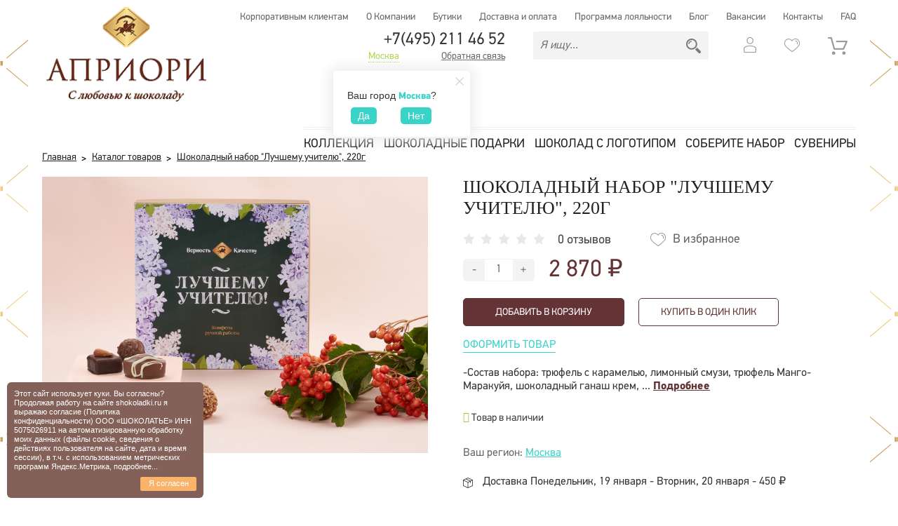

--- FILE ---
content_type: text/html; charset=UTF-8
request_url: https://www.shokoladki.ru/catalog/item/shokoladnyy-nabor-luchshemu-uchitelyu-220g/
body_size: 19635
content:
<!DOCTYPE html>
<html lang="ru">
<head>

    <meta name="cmsmagazine" content="071b10ae6515386ba4185855da1af79b" />
    <script data-skip-moving="true" type="text/javascript">
        window.dataLayer = window.dataLayer || [];
    </script>
    <!-- Google Tag Manager -->
    
    <!-- End Google Tag Manager -->

    <meta charset="UTF-8">
    <meta http-equiv="X-UA-Compatible" content="IE=edge">
            <meta name="viewport" content="width=device-width, initial-scale=1">
        <meta http-equiv="Content-Type" content="text/html; charset=UTF-8" />
<meta name="keywords" content="верность качеству, шоколадный набор лучшему учителю, 220г" />
<meta name="description" content="Купить шоколадный набор лучшему учителю, 220г по цене 2870 рублей. Продажа шоколадных конфет в Москве от фабрики Верность Качеству. Доставка по всей России." />
<link rel="canonical" href="https://www.shokoladki.ru/catalog/item/shokoladnyy-nabor-luchshemu-uchitelyu-220g/" />
<script data-skip-moving="true">(function(w, d, n) {var cl = "bx-core";var ht = d.documentElement;var htc = ht ? ht.className : undefined;if (htc === undefined || htc.indexOf(cl) !== -1){return;}var ua = n.userAgent;if (/(iPad;)|(iPhone;)/i.test(ua)){cl += " bx-ios";}else if (/Windows/i.test(ua)){cl += ' bx-win';}else if (/Macintosh/i.test(ua)){cl += " bx-mac";}else if (/Linux/i.test(ua) && !/Android/i.test(ua)){cl += " bx-linux";}else if (/Android/i.test(ua)){cl += " bx-android";}cl += (/(ipad|iphone|android|mobile|touch)/i.test(ua) ? " bx-touch" : " bx-no-touch");cl += w.devicePixelRatio && w.devicePixelRatio >= 2? " bx-retina": " bx-no-retina";if (/AppleWebKit/.test(ua)){cl += " bx-chrome";}else if (/Opera/.test(ua)){cl += " bx-opera";}else if (/Firefox/.test(ua)){cl += " bx-firefox";}ht.className = htc ? htc + " " + cl : cl;})(window, document, navigator);</script>


<link href="/bitrix/js/ui/design-tokens/dist/ui.design-tokens.min.css?172897915723463" type="text/css"  rel="stylesheet" />
<link href="/bitrix/js/ui/fonts/opensans/ui.font.opensans.min.css?17205143722320" type="text/css"  rel="stylesheet" />
<link href="/bitrix/js/main/popup/dist/main.popup.bundle.min.css?175560467428056" type="text/css"  rel="stylesheet" />
<link href="/bitrix/css/main/font-awesome.min.css?147289130023748" type="text/css"  rel="stylesheet" />
<link href="/bitrix/cache/css/s1/main/page_6d8d2220e05ca33b7dc3a406109223e3/page_6d8d2220e05ca33b7dc3a406109223e3_v1.css?176242892974451" type="text/css"  rel="stylesheet" />
<link href="/bitrix/cache/css/s1/main/template_7fa1c27c2e9a8e49fd7ed1b2cd2e2748/template_7fa1c27c2e9a8e49fd7ed1b2cd2e2748_v1.css?1762428818549066" type="text/css"  data-template-style="true" rel="stylesheet" />







            
            <!-- Yandex.Metrika counter -->
            
            <!-- /Yandex.Metrika counter -->
                    
        
<link href="/favicon.ico" rel="shortcut icon">
<link rel="stylesheet" href="https://cdn.jsdelivr.net/npm/social-likes/dist/social-likes_birman.css">
        <title>Купить шоколадный набор &quot;лучшему учителю&quot;, 220г в Москве по цене 2870 рублей недорого с доставкой</title>
    <!--[if lt IE 9]>

<![endif]-->    <!-- LiveInternet start-->
        
    <!-- LiveInternet end-->
    
</head>
<body>


<!-- Google Tag Manager (noscript) -->
<noscript><iframe src="https://www.googletagmanager.com/ns.html?id=GTM-P367RV7"
                  height="0" width="0" style="display:none;visibility:hidden"></iframe></noscript>
<!-- End Google Tag Manager (noscript) -->


<!-- Facebook Pixel Code -->


<!-- End Facebook Pixel Code -->


<!-- Rating@Mail.ru counter -->

<!-- //Rating@Mail.ru counter -->
<div id="panel"></div>
<div class="wrapper  ">
    <header class="new card_mobile_only">
    <div class="inner ">
        <div class="top_line">
            
	<div class="leftmenu">
		<a href="#" class="hb">
			<span></span>
			<span></span>
			<span></span>
		</a>
		<div class="block">
									<div class="item"><a href="/corporate/">Корпоративным клиентам</a></div>
						
									<div class="item"><a href="/about/">О Компании</a></div>
						
									<div class="item"><a href="/boutiques/">Бутики</a></div>
						
									<div class="item"><a href="/delivery_payment/">Доставка и оплата</a></div>
						
									<div class="item"><a href="/loyality/">Программа лояльности</a></div>
						
									<div class="item"><a href="/articles/">Блог</a></div>
						
									<div class="item"><a href="/jobs/">Вакансии</a></div>
						
									<div class="item"><a href="/contacts/">Контакты</a></div>
						
									<div class="item"><a href="https://www.shokoladki.ru/faq/">FAQ</a></div>
						
			  	<div class="clearfix"></div>
		</div>
	</div>
        </div>
        <div class="mid_line">
            <div class="logos">
                <a href="/"></a>
            </div>
            <div class="pols">
                <div class="tel">
						<span>
							<a style="color: #333;" href="tel:+74952114652">+7(495) 211 46 52</a>							</span>
                    <!-- <i>Пн.–Пт. 9:00 – 18:00</i> -->
                    <a href="#" class="city_name change_city">Москва</a><a href="#" class="show_feedback link_feedback">Обратная связь</a>                </div>
                                    <div class="mob_top_kat">
                        <a href="/catalog/" class="katalog">Каталог товаров</a>
                        <a href="/catalog/catalog/?stocks=on" class="sale">Акции и скидки</a>
                    </div>
                                <div class="poi ">
                    <form action="/search/">
                        <input placeholder="Я ищу..." name="q" type="text">
                        <input value="" class="ss" type="submit">
                    </form>
                </div>
                <div class="pr">
                                            <a class="authw" href="#"><img  alt="Профиль" title="Профиль" src="/local/templates/main/images/new/pr.png"></a>
                                    </div>
                <div class="izb" id="top_fav">
                    
	<span class="title"><img alt="Избранное" title="Избранное" src="/local/templates/main/images/new/iz.png"></span>
                </div>
                <div class="top_cart" id="top_cart">
                    		<span class="main"></span>
	                </div>
                <div class="clearfix"></div>
            </div>
            <div class="clearfix"></div>
        </div>
        <div class="menu_block">
            <div class="lin">
                
    <div class="menu">
        <a href="#" class="hb">
            <span></span>
            <span></span>
            <span></span>
        </a>
        <div class="block">
                                <div class="item drp">
                        <a href="/catalog/" class="main">Коллекция</a>
                                                                                    <div class="level_2">
                                    <div class="level_2_in">
                                                                                    <div class="item_2">
                                                <a href="/catalog/na-novyy-god/">На Новый Год</a>
                                            </div>
                                                                                    <div class="item_2">
                                                <a href="/catalog/apriori-wellness/">APRIORI Wellness</a>
                                            </div>
                                                                                    <div class="item_2">
                                                <a href="/catalog/novinki/">Новинки</a>
                                            </div>
                                                                                    <div class="item_2">
                                                <a href="/catalog/handmade-chocolates/">Конфеты ручной работы</a>
                                            </div>
                                                                                    <div class="item_2">
                                                <a href="/catalog/chocolate-sets/">Шоколадные наборы</a>
                                            </div>
                                                                                    <div class="item_2">
                                                <a href="/catalog/handmade-chocolate/">Шоколад ручной работы</a>
                                            </div>
                                                                                    <div class="item_2">
                                                <a href="/catalog/a-priori/">Шоколад Априори</a>
                                            </div>
                                                                                    <div class="item_2">
                                                <a href="/catalog/chocolate-sets-spezzano/">СЕТы к чаю</a>
                                            </div>
                                                                                    <div class="item_2">
                                                <a href="/catalog/bars-and-candies-in-bulk/">Шоколад Априори и конфеты на развес</a>
                                            </div>
                                                                                    <div class="item_2">
                                                <a href="/catalog/candy-with-pictures/">Конфеты с рисунками</a>
                                            </div>
                                                                                    <div class="item_2">
                                                <a href="/catalog/individual-packing/">Именные подарки</a>
                                            </div>
                                                                                    <div class="item_2">
                                                <a href="/catalog/chocolate-figures/">Шоколадные фигуры</a>
                                            </div>
                                                                                    <div class="item_2">
                                                <a href="/catalog/sets-with-inscriptions/">Наборы с надписями</a>
                                            </div>
                                                                                    <div class="item_2">
                                                <a href="/catalog/gift-baskets/">Подарочные корзины</a>
                                            </div>
                                                                                    <div class="item_2">
                                                <a href="/catalog/candy-bouquets/">Подарочные букеты из конфет</a>
                                            </div>
                                                                                    <div class="item_2">
                                                <a href="/catalog/dragees-and-candied-fruit/">Мармелад, цукаты и драже</a>
                                            </div>
                                                                                    <div class="item_2">
                                                <a href="/catalog/coffee/">Кофе и чай</a>
                                            </div>
                                                                                    <div class="item_2">
                                                <a href="/catalog/optovye-prodazhi/">Оптовые продажи</a>
                                            </div>
                                                                            </div>
                                </div>
                                                                        </div>
                                        <div class="item drp">
                        <a href="/catalog/gift-sets/" class="main">Шоколадные подарки</a>
                                                                                    <div class="level_2 clmns">
                                    <div class="level_2_in">
                                                                                    <div class="clmn">
                                                <div class="title">По случаю</div>
                                                                                                    <div class="item_2">
                                                        <a href="/catalog/prom/">На Выпускной</a>
                                                    </div>
                                                                                                    <div class="item_2">
                                                        <a href="/catalog/birthdayd/">День рождения</a>
                                                    </div>
                                                                                                    <div class="item_2">
                                                        <a href="/catalog/wedding/">Свадьба</a>
                                                    </div>
                                                                                                    <div class="item_2">
                                                        <a href="/catalog/anniversary/">Юбилей</a>
                                                    </div>
                                                                                            </div>
                                                                                    <div class="clmn">
                                                <div class="title">Для кого</div>
                                                                                                    <div class="item_2">
                                                        <a href="/catalog/mom/">Маме</a>
                                                    </div>
                                                                                                    <div class="item_2">
                                                        <a href="/catalog/love/">Влюбленным</a>
                                                    </div>
                                                                                                    <div class="item_2">
                                                        <a href="/catalog/director/">Директору</a>
                                                    </div>
                                                                                                    <div class="item_2">
                                                        <a href="/catalog/for-childrend/">Для детей</a>
                                                    </div>
                                                                                                    <div class="item_2">
                                                        <a href="/catalog/for-him/">Для Него</a>
                                                    </div>
                                                                                                    <div class="item_2">
                                                        <a href="/catalog/for-him-for-her/">Для Него / для Неё</a>
                                                    </div>
                                                                                                    <div class="item_2">
                                                        <a href="/catalog/for-her/">Для Неё</a>
                                                    </div>
                                                                                                    <div class="item_2">
                                                        <a href="/catalog/for-the-family/">Для семьи</a>
                                                    </div>
                                                                                                    <div class="item_2">
                                                        <a href="/catalog/friends/">Друзьям</a>
                                                    </div>
                                                                                                    <div class="item_2">
                                                        <a href="/catalog/colleagues/">Коллегам</a>
                                                    </div>
                                                                                            </div>
                                                                                    <div class="clmn">
                                                <div class="title">Праздники</div>
                                                                                                    <div class="item_2">
                                                        <a href="/catalog/new-year-and-christmas/">Новый Год и Рождество</a>
                                                    </div>
                                                                                                    <div class="item_2">
                                                        <a href="/catalog/valentine-s-day/">День всех Влюбленных</a>
                                                    </div>
                                                                                                    <div class="item_2">
                                                        <a href="/catalog/february-23d/">23 февраля</a>
                                                    </div>
                                                                                                    <div class="item_2">
                                                        <a href="/catalog/march-8d/">8 Марта</a>
                                                    </div>
                                                                                                    <div class="item_2">
                                                        <a href="/catalog/may-9/">9 мая</a>
                                                    </div>
                                                                                                    <div class="item_2">
                                                        <a href="/catalog/post/">Пост</a>
                                                    </div>
                                                                                                    <div class="item_2">
                                                        <a href="/catalog/easterd/">Пасха</a>
                                                    </div>
                                                                                                    <div class="item_2">
                                                        <a href="/catalog/the-day-of-russia/">День России</a>
                                                    </div>
                                                                                                    <div class="item_2">
                                                        <a href="/catalog/the-day-of-knowledge/">День знаний</a>
                                                    </div>
                                                                                                    <div class="item_2">
                                                        <a href="/catalog/teacher-s-day2019/">День Учителя</a>
                                                    </div>
                                                                                            </div>
                                                                                    <div class="clmn">
                                                <div class="title">Календарь</div>
                                                                                                    <div class="item_2">
                                                        <a href="/catalog/mother-s-day/">День Мамы</a>
                                                    </div>
                                                                                                    <div class="item_2">
                                                        <a href="/catalog/navy-day/">День ВМФ</a>
                                                    </div>
                                                                                                    <div class="item_2">
                                                        <a href="/catalog/the-day-of-the-doctor/">День Медика</a>
                                                    </div>
                                                                                                    <div class="item_2">
                                                        <a href="/catalog/day-of-the-builder/">День Строителя</a>
                                                    </div>
                                                                                                    <div class="item_2">
                                                        <a href="/catalog/the-day-of-lawyer/">День юриста</a>
                                                    </div>
                                                                                                    <div class="item_2">
                                                        <a href="/catalog/border-guards-day/">День Пограничника</a>
                                                    </div>
                                                                                                    <div class="item_2">
                                                        <a href="/catalog/teacher-s-day/">День учителя</a>
                                                    </div>
                                                                                                    <div class="item_2">
                                                        <a href="/catalog/the-day-of-the-police/">День Милиции</a>
                                                    </div>
                                                                                            </div>
                                                                                <div class="clearfix"></div>
                                    </div>
                                </div>
                                                                        </div>
                                                                <div class="item ">
                    <a href="https://chocolatevk.ru/" rel="nofollow"target="_blank"class="main">Шоколад с логотипом</a>
                </div>
                                            <div class="item ">
                    <a href="/collect-the-set/" class="main">Соберите набор</a>
                </div>
                                                                        <div class="item is_card_mobile_only">
                            <a class="main" href="/catalog/catalog/?stocks=on">Акции и скидки</a>
                        </div>
                                                    <div class="item  large">
                    <a href="/catalog/souvenirs/" class="main">Сувениры</a>
                </div>
                                            <div class="item hdd">
                    <a href="/corporate/" class="main">Корпоративным клиентам</a>
                </div>
                                            <div class="item hdd">
                    <a href="/about/" class="main">О компании</a>
                </div>
                                            <div class="item hdd">
                    <a href="/boutiques/" class="main">Бутики</a>
                </div>
                                            <div class="item hdd">
                    <a href="/delivery_payment/" class="main">Доставка и оплата</a>
                </div>
                                            <div class="item hdd">
                    <a href="/loyality/" class="main">Программа лояльности</a>
                </div>
                                            <div class="item hdd">
                    <a href="/jobs/" class="main">Вакансии</a>
                </div>
                                            <div class="item hdd">
                    <a href="/articles/" class="main">Блог</a>
                </div>
                                            <div class="item hdd">
                    <a href="/contacts/" class="main">Контакты</a>
                </div>
                        <div class="clearfix"></div>
        </div>
    </div>
            </div>
        </div>
        <div class="clearfix"></div>
    </div>
</header>    <div class="main_content ">
                <div class="inner ">
                                    <div class="detail_page">
        

<div itemscope="" itemtype="http://schema.org/BreadcrumbList" id="breadcrumbs" class="path"><span itemscope="" itemprop="itemListElement" itemtype="http://schema.org/ListItem"><a style="display:none;" itemprop="url" href="/"></a><a style="margin-left: 0;" itemprop="item" href="/" title="Главная"><span itemprop="name">Главная</span><meta itemprop="position" content="1"></a></span><span itemscope="" itemprop="itemListElement" itemtype="http://schema.org/ListItem"><a style="display:none;" itemprop="url" href="/catalog/"></a><a style="margin-left: 0;" itemprop="item" href="/catalog/" title="Каталог товаров"><span itemprop="name">Каталог товаров</span><meta itemprop="position" content="2"></a></span><span itemscope="" itemprop="itemListElement" itemtype="http://schema.org/ListItem"><a style="display:none;" itemprop="url" href=""></a><a style="margin-left: 0;" itemprop="item" href="#" title="Шоколадный набор &quot;Лучшему учителю&quot;, 220г"><span itemprop="name">Шоколадный набор &quot;Лучшему учителю&quot;, 220г</span><meta itemprop="position" content="3"></a></span></div><style>

</style>

<div class="product_card addc" itemscope itemtype="http://schema.org/Product">
    <div class="pan_gal ">
        <div class="gal">
                                    <div id="myCarousel" class="carousel slide carousel-fade" data-ride="carousel" data-interval="false">
                <div class="carousel-inner" role="listbox">
                                                                                         <div class="item active">
                            <img itemprop="image" class="lazyload" src="[data-uri]" data-src="/upload/iblock/c6b/420fuhu8msffnh5rtemetfbtbd3rh1bt.jpeg" alt="                         Шоколадный набор &quot;Лучшему учителю&quot;, 220г" title="
                        Шоколадный набор &quot;Лучшему учителю&quot;, 220г">
                        </div>
                                                                     <div class="item">
                            <img itemprop="image" class="lazyload" src="[data-uri]" data-src="/upload/iblock/62c/edo36dqxc0bt0zeeodnc1a5oda0aamwt.jpeg" alt="                         Шоколадный набор &quot;Лучшему учителю&quot;, 220г" title="
                        Шоколадный набор &quot;Лучшему учителю&quot;, 220г">
                        </div>
                                                                     <div class="item">
                            <img itemprop="image" class="lazyload" src="[data-uri]" data-src="/upload/iblock/cec/70j886xzmwi3t6r64u7wgoxpbuu8irhz.jpeg" alt="                         Шоколадный набор &quot;Лучшему учителю&quot;, 220г" title="
                        Шоколадный набор &quot;Лучшему учителю&quot;, 220г">
                        </div>
                                    </div>
                <ol class="carousel-indicators">
                                                                                        <li data-target="#myCarousel" data-slide-to="0"  class="active">
                            <img itemprop="image" class="lazyload" src="[data-uri]" data-src="/upload/resize_cache/iblock/c6b/160_107_2/420fuhu8msffnh5rtemetfbtbd3rh1bt.jpeg" alt="
                        Шоколадный набор &quot;Лучшему учителю&quot;, 220г" title="Шоколадный набор &quot;Лучшему учителю&quot;, 220г">
                        </li>
                                                                    <li data-target="#myCarousel" data-slide-to="1" >
                            <img itemprop="image" class="lazyload" src="[data-uri]" data-src="/upload/resize_cache/iblock/62c/160_107_2/edo36dqxc0bt0zeeodnc1a5oda0aamwt.jpeg" alt="
                        Шоколадный набор &quot;Лучшему учителю&quot;, 220г" title="Шоколадный набор &quot;Лучшему учителю&quot;, 220г">
                        </li>
                                                                    <li data-target="#myCarousel" data-slide-to="2" >
                            <img itemprop="image" class="lazyload" src="[data-uri]" data-src="/upload/resize_cache/iblock/cec/160_107_2/70j886xzmwi3t6r64u7wgoxpbuu8irhz.jpeg" alt="
                        Шоколадный набор &quot;Лучшему учителю&quot;, 220г" title="Шоколадный набор &quot;Лучшему учителю&quot;, 220г">
                        </li>
                                        <div class="clearfix"></div>
                </ol>
            </div>
        </div>
    </div>
    <div style="display: none;">
        <meta itemprop="mpn" content="20085" />
                <meta itemprop="sku" content="20085" />
        <div itemprop="brand" itemtype="http://schema.org/Thing" itemscope>
            <meta itemprop="name" content="Верность Качеству" />
        </div>
    </div>
    <!-- Новая верстка конструктора -->

    
            <div class="pan_descript">
                <div class="title">
                    <h1 itemprop="name">
                        Шоколадный набор &quot;Лучшему учителю&quot;, 220г                    </h1 itemprop="name">
                </div>
                <div class="dtl_controls">
                    <div class='reviews-price-wrapper preview_reviews'>
                        <div class='preview_reviews-left'>
                            <div class="appraisal">
                                                                    <span ></span>
                                                                    <span ></span>
                                                                    <span ></span>
                                                                    <span ></span>
                                                                    <span ></span>
                                                                <div class="clearfix"></div>
                            </div>
                            <div class="count">
                                0 отзывов                            </div>
                        </div>
                        <div class="btn_tofav" data-id="20085" id="fav_20085">
                                                            <span class="add_favorite" data-id="20085" id="20085">В избранное</span>
                                                    </div>
                        <div class="price prc_product">
                                                        <input type="hidden" value="20085" name="item_id" />
                            <input type="hidden" value="2870" name="price_20085" />
                            <input type="hidden" value="2870" name="price_item" />
                            <div class="line_amount">
                                <div class="num_spinner">
                                    <input value="-" class="left" type="button">
                                    <input value="1" type="text" id="qwe" name="count_20085">
                                    <input value="+" class="right" type="button">
                                    <div class="clearfix"></div>
                                </div>
                                <div class="clearfix"></div>
                            </div>
                            <div class="value" itemprop="offers" itemscope itemtype="http://schema.org/Offer">
                                <div>
                                                                            2 870 <span class="b-rub"> ₽ </span>                                                                    </div>
                                <meta itemprop="price" content="2870">
                                <meta itemprop="priceCurrency" content="RUB">
                                <link itemprop="availability" href="http://schema.org/InStock">
                                <link itemprop="url" href="/catalog/item/shokoladnyy-nabor-luchshemu-uchitelyu-220g/" />
                                <meta itemprop="priceValidUntil" content="2019-04-30" />
                            </div>
                        </div>
                        <div class="js-maxma-element-bonus" style="display: none;">
    <div class="price-bonuses">
        <div class="price-bonuses__icon">
            <svg width="20" height="20" viewBox="0 0 20 20" fill="none" xmlns="http://www.w3.org/2000/svg">
                <mask id="mask0_2_177" style="mask-type:alpha" maskUnits="userSpaceOnUse" x="0" y="0" width="20" height="20">
                    <rect width="20" height="20" fill="#D9D9D9" />
                </mask>
                <g mask="url(#mask0_2_177)">
                    <circle cx="10" cy="10" r="10" fill="#2FD4C9" />
                </g>
                <g clip-path="url(#clip0_2_177)">
                    <rect x="5.08435" y="5.08398" width="2.99868" height="2.99868" rx="1.49934" fill="white" />
                    <rect x="11.3822" y="11.3824" width="2.99868" height="2.99868" rx="1.49934" fill="white" />
                    <rect x="12.8796" y="4.46582" width="2.99868" height="11.9019" rx="1.49934" transform="rotate(45 12.8796 4.46582)" fill="white" />
                    <rect x="4.46362" y="6.58618" width="2.99868" height="11.9019" rx="1.49934" transform="rotate(-45 4.46362 6.58618)" fill="white" fill-opacity="0.25" />
                </g>
                <defs>
                    <clipPath id="clip0_2_177">
                        <rect width="10" height="10" fill="white" transform="translate(5 5)" />
                    </clipPath>
                </defs>
            </svg>
        </div>
        <div class="price-bonuses__text"><b class="js-maxma-element-collected"></b><span class="js-maxma-element-collected-title"></span></div>
        <div class="price-bonuses__tooltip">
            <div class="price-bonuses__tooltip-button">
                <svg width="16" height="16" viewBox="0 0 16 16" fill="none" xmlns="http://www.w3.org/2000/svg">
                    <circle cx="8" cy="8" r="7.5" stroke="#CBCBCB" />
                    <rect x="7.5" y="12" width="1" height="1" fill="#CBCBCB" />
                    <path d="M7.42283 10C7.4186 9.85133 7.41649 9.73982 7.41649 9.66549C7.41649 9.22773 7.47992 8.84985 7.60677 8.53186C7.69979 8.29233 7.84989 8.05074 8.05708 7.80708C8.2093 7.6295 8.48203 7.37139 8.87526 7.03274C9.27273 6.68997 9.53066 6.4174 9.64905 6.21504C9.76744 6.01268 9.82664 5.79174 9.82664 5.55221C9.82664 5.11858 9.65328 4.73864 9.30655 4.41239C8.95983 4.08201 8.53488 3.91681 8.03171 3.91681C7.54545 3.91681 7.13953 4.06549 6.81395 4.36283C6.48837 4.66018 6.27484 5.12478 6.17336 5.75664L5 5.62035C5.10571 4.77375 5.4186 4.12537 5.93869 3.67522C6.463 3.22507 7.15433 3 8.01269 3C8.92178 3 9.64693 3.24159 10.1882 3.72478C10.7294 4.20796 11 4.79233 11 5.47788C11 5.87434 10.9049 6.23982 10.7146 6.57434C10.5243 6.90885 10.1522 7.31563 9.59831 7.79469C9.22622 8.11681 8.98309 8.35428 8.86892 8.50708C8.75476 8.65988 8.67019 8.8354 8.61522 9.03363C8.56025 9.23186 8.52854 9.55398 8.52008 10H7.42283Z" fill="#CBCBCB" />
                </svg>
            </div>
            <div class="price-bonuses__tooltip-content">
                <div class='price-bonuses__tooltip-content-text'>
                    <div>Максимум бонусов за&nbsp;этот заказ.</div>
                    <div>1&nbsp;балл = 1&nbsp;рубль</div>
                    <div>Всего у&nbsp;вас бонусов:</div>
                    <div class='price-bonuses__tooltip-content-bonus'>
                        <div class='price-bonuses__tooltip-content-icon'>
                            <svg width="16" height="16" viewBox="0 0 16 16" fill="none" xmlns="http://www.w3.org/2000/svg">
                                <circle cx="8" cy="8" r="8" fill="#2FD4C9" />
                                <g clip-path="url(#clip0_48_24)">
                                    <rect x="3.9834" y="3.98291" width="2.59132" height="2.59132" rx="1.29566" fill="white" />
                                    <rect x="9.42578" y="9.42566" width="2.59132" height="2.59132" rx="1.29566" fill="white" />
                                    <rect x="10.7197" y="3.44873" width="2.59132" height="10.2851" rx="1.29566" transform="rotate(45 10.7197 3.44873)" fill="white" />
                                    <rect x="3.44714" y="5.28113" width="2.59132" height="10.2851" rx="1.29566" transform="rotate(-45 3.44714 5.28113)" fill="white" fill-opacity="0.25" />
                                </g>
                                <defs>
                                    <clipPath id="clip0_48_24">
                                        <rect width="8.0341" height="8.0341" fill="white" transform="translate(3.9834 3.98291)" />
                                    </clipPath>
                                </defs>
                            </svg>
                        </div>
                        <span class="js-bonus-total-amount"></span>
                    </div>
                                    </div>
            </div>
        </div>
        <div style="display: none;">
            <noindex class="js-bonus-total-amount-container"></noindex>
            <noindex class="js-bonus-total-amount"></noindex>
        </div>
    </div>
</div>

                    </div>
                    <div class="line_buy">
                        <div class="btn_buy"><a class="add_cart" href="#">Добавить в корзину</a></div>
                        <div class="btn_buyfast"><a class="fast_order" href="#" onclick="setTimeout(add, 500);">Купить в один
                                клик</a></div>
                        
                        <div class="clearfix"></div>
                    </div>
                    <label for="tab1" class="edit_box" title="Оформить товар">Оформить товар</label>
                    <div class="line_soc"></div>
                </div>
                <div class="features small">
                    <div class="block">
                        <p>
                                                        -Состав набора: трюфель с карамелью, лимонный смузи, трюфель Манго-Маракуйя, шоколадный ганаш крем, ...                            <label for="tab2">Подробнее</label>
                        </p>
                    </div>
                </div>
                <div class="available">
                                        <i class="fa fa-check-circle"></i> Товар в наличии
                </div>
                <div class="delivery_block">
                    <div class="line">Ваш регион: <a href="#" class="change_city">Москва</a></div>
                                        <div class="line"><b>Доставка</b> <span class="delivery_terms_cart">Понедельник, 19 января - Вторник, 20 января</span> - <span class="delivery_price_cart">450</span> <span class="b-rub">&#8381;</span></div>
                    <div class="line">
                                                <div class="block_delivery" style='display:block;'>
                            <select name="change_delivery_cart" data-product-id="20085" data-location="0000073738">
                                                                    <option value="4" selected>Доставка курьером</option>
                                                                    <option value="23" >Доставка до пункта выдачи 5Post<span style="font-size: 11pt; font-family: Calibri, "sans-serif";"> (Пятерочка и Перекресток)</span><span style="font-size: 11pt; font-family: Calibri, "sans-serif";"> </span></option>
                                                            </select>
                        </div>
                        <span class="show_delivery_widget" style="display:none;"><a class="show_delivery_widget_5p" href="#">Посмотреть пункты самовывоза</a></span>                        <a href="/delivery_payment/">Подробнее про условия доставки</a>
                    </div>
                </div>
                <div class="love_product">
                    <div class="title">Этот товар любят!</div>
                    <div class="how_many">
                                                <div class="l_cnt">
                            <img class="lazyload" src="/local/templates/main/img/shopping-bag.png" alt="">
                        </div>
                        <div class="r_cnt">
                            <span>38 людей купили</span>
                            за последние 2 месяца
                        </div>
                    </div>
                </div>
                
                <div class="ya-share2" data-services="vkontakte,odnoklassniki,messenger"></div>
            </div>


            <div class="clearfix"></div>
            <div class="tabs-prod-cart">
                <div id="content-tab1">
                    <div class="block_decor">
                        <div class="title_block">
                            Выберите оформление товара:
                        </div>
                        <div class="content">
                                                                                            <div class="par_line" id="bl_lenty">
                                        <div class="pr_in">
                                            <div class="name">
                                                <input id="lenty" type="checkbox" class="round">
                                                <label for="lenty">
                                                    Ленты</label>
                                            </div>
                                            <div class="price" id="pr_lenty">+
                                                100                                                <span class="b-rub">&#8381;</span>
                                            </div>
                                            <input type="hidden" name="price" value="100">
                                            <input type="hidden" name="id" value="11285">
                                        </div>
                                        <div id="cs_lenty" class="bl_slider">
                                                                                                                                                <div>
                                                        <div class="texture selected" price="100.00"
                                                            item="11285">
                                                            <img class="lazyload" src="/upload/resize_cache/iblock/e78/40_40_2/10ppt9t3go519sp8by1o3savg2prcdja.jpeg">
                                                            <span img="551708" class="upk_popup_btn"></span>
                                                        </div>
                                                    </div>
                                                                                                                                    </div>
                                        <div class="clearfix"></div>
                                    </div>
                                                        <div class="par_line">
                                <div class="yrtxt">Добавьте собственный текст на ленточку:</div>
                                <div class="input"><input type="text" name="upk_txt"></div>
                                <div class="clearfix"></div>
                            </div>
                                                                <div class="par_line" id="bl_otkrytka">
                                        <div class="pr_in">
                                            <div class="name">
                                                <input id="otkrytka" type="checkbox" class="round">
                                                <label for="otkrytka">
                                                    Открытка</label>
                                            </div>
                                            <div class="price" id="pr_otkrytka">+
                                                30                                                <span class="b-rub">&#8381;</span>
                                            </div>
                                            <input type="hidden" name="price" value="30">
                                            <input type="hidden" name="id" value="23841">
                                        </div>
                                        <div class="btn_showcard"><a href="#" class="card_popup_btn">показать открытку</a></div>
                                        <div class="select">
                                            <select name="card">
                                                                                                    <option value="23841/30.00/552523">
                                                        Шильдик 9х5см &quot;Happy Birthday&quot;                                                    </option>
                                                                                                    <option value="23837/50.00/551298">
                                                        Конверт подарочный 9х7см                                                    </option>
                                                                                                    <option value="23846/30.00/552528">
                                                        Шильдик 9х5см &quot;Поздравляю, для тебя&quot;                                                    </option>
                                                                                                    <option value="23845/30.00/552527">
                                                        Шильдик 9х5см &quot;Тебе с любовью&quot;                                                    </option>
                                                                                            </select>
                                        </div>
                                        <div class="clearfix"></div>
                                    </div>
                                                    </div>
                    </div>
                </div>
                        <div class="product_info">
                <div id="content-tab2">
                    <div class="title_block">
                        Описание
                    </div>
                                            <div class="txt" itemprop="description">
                            -Состав набора: трюфель с карамелью, лимонный смузи, трюфель Манго-Маракуйя, шоколадный ганаш крем, брусничный мармелад, сливочный трюфель, розовое сердечко с кокосовым кремом, ореховое наслаждение, пралине<br />
-Размер: 186х186х30мм<br />
-Вес: 200-240г<br />
                        </div>
                                            
                </div>
                <div id="content-tab3">
                    <div class="comment_list">
                        <div class="comment_info">
                            <div class="title_block">
                                Отзывы покупателей <span class="count">0</span>
                            </div>
                            <a href="#" class="add_reviews">Написать отзыв</a>
                            <div class="appraisal">
                                <span class="appraisal_title">Рейтинг товара</span>
                                                                    <span ></span>
                                                                    <span ></span>
                                                                    <span ></span>
                                                                    <span ></span>
                                                                    <span ></span>
                                                                                                <div class="clearfix"></div>
                            </div>
                            <div class="clearfix"></div>
                        </div>
                                            </div>
                </div>
            </div>
            <!--     <section id="content-tab3">
          </section>
   <section id="content-tab4">


   </section>  -->
            </div>
        </div>
             <h3>С этим товаром покупают</h3>
    <div class="cat_list_scroll">
        <div class="block">
                                            <div>
                    <div class="item it_item">
                        <div class="itm ">
                                                            <div class="img">
                                    <a href="/catalog/item/shokoladnaya-figura-medved-malinovyy-iz-belogo-shokolada/">
                                        <span></span><img class="lazyload" src="[data-uri]" data-src="/upload/resize_cache/iblock/edf/255_170_1/z98ywduclbxxuzctwd6t0qc1wn4aistv.jpeg">
                                    </a>
                                                                    </div>
                                                        <div class="infos kat1">
                                <div class="action">
                                                                        <div class="buy">
                                                                                    <input type="button" class="add_cart_btn" value="В корзину">
                                            <input type="hidden" value="890" name="price_11081" />
                                            <input type="hidden" value="11081" name="item" />
                                                                            </div>
                                </div>
                                <div class="name">
                                    <a href="/catalog/item/shokoladnaya-figura-medved-malinovyy-iz-belogo-shokolada/">
                                        Шоколадная фигура &quot;Медведь малиновый&quot;, из белого шоколада                                    </a>
                                </div>
                                                                <div class="comment_list main_pag">
                                    <div class="comment_info">
                                        <div class="appraisal">
                                                                                            <span class="act"></span>
                                                                                            <span class="act"></span>
                                                                                            <span class="act"></span>
                                                                                            <span class="act"></span>
                                                                                            <span ></span>
                                            
                                        </div>
                                        <div class="count">
                                            <span class="desk_chti">3 отзыва</span>
                                            <span class="mob_chti">3</span>
                                        </div>
                                    </div>
                                </div>
                                <div class="price">
                                                                            890 <span class="b-rub"> ₽ </span>                                                                    </div>
                            </div>
                        </div>
                    </div>
                </div>
                                            <div>
                    <div class="item it_item">
                        <div class="itm ">
                                                            <div class="img">
                                    <a href="/catalog/item/t724-korobka-s-lotkom-dlya-5-konfet-plastik-bandazh-korobka-suvenirnaya/">
                                        <span></span><img class="lazyload" src="[data-uri]" data-src="/upload/resize_cache/iblock/f70/255_170_1/l90yr9m5utkrd99zdx3s1ildj1ohxzh4.png">
                                    </a>
                                                                    </div>
                                                        <div class="infos kat1">
                                <div class="action">
                                                                        <div class="buy">
                                                                                    <input type="button" class="add_cart_btn" value="В корзину">
                                            <input type="hidden" value="150" name="price_11252" />
                                            <input type="hidden" value="11252" name="item" />
                                                                            </div>
                                </div>
                                <div class="name">
                                    <a href="/catalog/item/t724-korobka-s-lotkom-dlya-5-konfet-plastik-bandazh-korobka-suvenirnaya/">
                                        Т724 Коробка с лотком для 5 конфет ПЛАСТИК+Бандаж (коробка сувенирная)                                    </a>
                                </div>
                                                                <div class="comment_list main_pag">
                                    <div class="comment_info">
                                        <div class="appraisal">
                                                                                            <span class="act"></span>
                                                                                            <span class="act"></span>
                                                                                            <span class="act"></span>
                                                                                            <span class="act"></span>
                                                                                            <span ></span>
                                            
                                        </div>
                                        <div class="count">
                                            <span class="desk_chti">0 отзывов</span>
                                            <span class="mob_chti">0</span>
                                        </div>
                                    </div>
                                </div>
                                <div class="price">
                                                                            150 <span class="b-rub"> ₽ </span>                                                                    </div>
                            </div>
                        </div>
                    </div>
                </div>
                                            <div>
                    <div class="item it_item">
                        <div class="itm ">
                                                            <div class="img">
                                    <a href="/catalog/item/orekhovoe-assorti-16-konfet-ruchnoy-raboty/">
                                        <span></span><img class="lazyload" src="[data-uri]" data-src="/upload/resize_cache/iblock/273/255_170_1/0y5y000ex2tvpxd58p12qa4m9tchqutj.jpeg">
                                    </a>
                                                                    </div>
                                                        <div class="infos kat1">
                                <div class="action">
                                                                        <div class="buy">
                                                                                    <input type="button" class="add_cart_btn" value="В корзину">
                                            <input type="hidden" value="2850" name="price_11411" />
                                            <input type="hidden" value="11411" name="item" />
                                                                            </div>
                                </div>
                                <div class="name">
                                    <a href="/catalog/item/orekhovoe-assorti-16-konfet-ruchnoy-raboty/">
                                        Ореховое ассорти, 16 конфет ручной работы                                    </a>
                                </div>
                                                                <div class="comment_list main_pag">
                                    <div class="comment_info">
                                        <div class="appraisal">
                                                                                            <span class="act"></span>
                                                                                            <span class="act"></span>
                                                                                            <span class="act"></span>
                                                                                            <span class="act"></span>
                                                                                            <span ></span>
                                            
                                        </div>
                                        <div class="count">
                                            <span class="desk_chti">0 отзывов</span>
                                            <span class="mob_chti">0</span>
                                        </div>
                                    </div>
                                </div>
                                <div class="price">
                                                                            2 850 <span class="b-rub"> ₽ </span>                                                                    </div>
                            </div>
                        </div>
                    </div>
                </div>
                                            <div>
                    <div class="item it_item">
                        <div class="itm ">
                                                            <div class="img">
                                    <a href="/catalog/item/fruktovoe-assorti-24-konfety-ruchnoy-raboty/">
                                        <span></span><img class="lazyload" src="[data-uri]" data-src="/upload/resize_cache/iblock/9c8/255_170_1/7938yw4szw3bhfafv4o2m7x77t4zf4q3.jpeg">
                                    </a>
                                                                    </div>
                                                        <div class="infos kat1">
                                <div class="action">
                                                                        <div class="buy">
                                                                                    <input type="button" class="add_cart_btn" value="В корзину">
                                            <input type="hidden" value="3920" name="price_11415" />
                                            <input type="hidden" value="11415" name="item" />
                                                                            </div>
                                </div>
                                <div class="name">
                                    <a href="/catalog/item/fruktovoe-assorti-24-konfety-ruchnoy-raboty/">
                                        Фруктовое ассорти, 24 конфеты ручной работы                                    </a>
                                </div>
                                                                <div class="comment_list main_pag">
                                    <div class="comment_info">
                                        <div class="appraisal">
                                                                                            <span class="act"></span>
                                                                                            <span class="act"></span>
                                                                                            <span class="act"></span>
                                                                                            <span class="act"></span>
                                                                                            <span ></span>
                                            
                                        </div>
                                        <div class="count">
                                            <span class="desk_chti">0 отзывов</span>
                                            <span class="mob_chti">0</span>
                                        </div>
                                    </div>
                                </div>
                                <div class="price">
                                                                            3 920 <span class="b-rub"> ₽ </span>                                                                    </div>
                            </div>
                        </div>
                    </div>
                </div>
                                            <div>
                    <div class="item it_item">
                        <div class="itm ">
                                                            <div class="img">
                                    <a href="/catalog/item/apelsinovyy-muss/">
                                        <span></span><img class="lazyload" src="[data-uri]" data-src="/upload/resize_cache/iblock/eaf/255_170_1/gv82ognh16arkiej2vpdab3ohy9xvaks.jpeg">
                                    </a>
                                                                    </div>
                                                        <div class="infos kat1">
                                <div class="action">
                                                                        <div class="buy">
                                                                                    <input type="button" class="add_cart_btn" value="В корзину">
                                            <input type="hidden" value="145" name="price_11548" />
                                            <input type="hidden" value="11548" name="item" />
                                                                            </div>
                                </div>
                                <div class="name">
                                    <a href="/catalog/item/apelsinovyy-muss/">
                                        Апельсиновый мусс                                    </a>
                                </div>
                                                                <div class="comment_list main_pag">
                                    <div class="comment_info">
                                        <div class="appraisal">
                                                                                            <span class="act"></span>
                                                                                            <span class="act"></span>
                                                                                            <span class="act"></span>
                                                                                            <span class="act"></span>
                                                                                            <span ></span>
                                            
                                        </div>
                                        <div class="count">
                                            <span class="desk_chti">0 отзывов</span>
                                            <span class="mob_chti">0</span>
                                        </div>
                                    </div>
                                </div>
                                <div class="price">
                                                                            145 <span class="b-rub"> ₽ </span>                                                                    </div>
                            </div>
                        </div>
                    </div>
                </div>
                                            <div>
                    <div class="item it_item">
                        <div class="itm ">
                                                            <div class="img">
                                    <a href="/catalog/item/krasnoe-serdechko-s-ganashom-mango-marakuyya/">
                                        <span></span><img class="lazyload" src="[data-uri]" data-src="/upload/resize_cache/iblock/d64/255_170_1/bgilpey0plqdgyj1r17yz4f9ehx3rmy9.jpeg">
                                    </a>
                                                                    </div>
                                                        <div class="infos kat1">
                                <div class="action">
                                                                        <div class="buy">
                                                                                    <input type="button" class="add_cart_btn" value="В корзину">
                                            <input type="hidden" value="115" name="price_11553" />
                                            <input type="hidden" value="11553" name="item" />
                                                                            </div>
                                </div>
                                <div class="name">
                                    <a href="/catalog/item/krasnoe-serdechko-s-ganashom-mango-marakuyya/">
                                        Красное сердечко (с ганашом манго-маракуйя)                                    </a>
                                </div>
                                                                <div class="comment_list main_pag">
                                    <div class="comment_info">
                                        <div class="appraisal">
                                                                                            <span class="act"></span>
                                                                                            <span class="act"></span>
                                                                                            <span class="act"></span>
                                                                                            <span class="act"></span>
                                                                                            <span ></span>
                                            
                                        </div>
                                        <div class="count">
                                            <span class="desk_chti">0 отзывов</span>
                                            <span class="mob_chti">0</span>
                                        </div>
                                    </div>
                                </div>
                                <div class="price">
                                                                            115 <span class="b-rub"> ₽ </span>                                                                    </div>
                            </div>
                        </div>
                    </div>
                </div>
                                            <div>
                    <div class="item it_item">
                        <div class="itm ">
                                                            <div class="img">
                                    <a href="/catalog/item/malinovyy-muss/">
                                        <span></span><img class="lazyload" src="[data-uri]" data-src="/upload/resize_cache/iblock/07f/255_170_1/t30f5g6s5oodzo3i9av40cnktf9y7v7l.jpeg">
                                    </a>
                                                                    </div>
                                                        <div class="infos kat1">
                                <div class="action">
                                                                        <div class="buy">
                                                                                    <input type="button" class="add_cart_btn" value="В корзину">
                                            <input type="hidden" value="145" name="price_11554" />
                                            <input type="hidden" value="11554" name="item" />
                                                                            </div>
                                </div>
                                <div class="name">
                                    <a href="/catalog/item/malinovyy-muss/">
                                        Малиновый мусс                                    </a>
                                </div>
                                                                <div class="comment_list main_pag">
                                    <div class="comment_info">
                                        <div class="appraisal">
                                                                                            <span class="act"></span>
                                                                                            <span class="act"></span>
                                                                                            <span class="act"></span>
                                                                                            <span class="act"></span>
                                                                                            <span class="act"></span>
                                            
                                        </div>
                                        <div class="count">
                                            <span class="desk_chti">1 отзыв</span>
                                            <span class="mob_chti">1</span>
                                        </div>
                                    </div>
                                </div>
                                <div class="price">
                                                                            145 <span class="b-rub"> ₽ </span>                                                                    </div>
                            </div>
                        </div>
                    </div>
                </div>
                                            <div>
                    <div class="item it_item">
                        <div class="itm ">
                                                            <div class="img">
                                    <a href="/catalog/item/praline-s-karamelizovannymi-orekhami/">
                                        <span></span><img class="lazyload" src="[data-uri]" data-src="/upload/resize_cache/iblock/fba/255_170_1/0116hwch5jg3xt0f6ltc1239o99tvhz6.jpeg">
                                    </a>
                                                                    </div>
                                                        <div class="infos kat1">
                                <div class="action">
                                                                        <div class="buy">
                                                                                    <input type="button" class="add_cart_btn" value="В корзину">
                                            <input type="hidden" value="145" name="price_11559" />
                                            <input type="hidden" value="11559" name="item" />
                                                                            </div>
                                </div>
                                <div class="name">
                                    <a href="/catalog/item/praline-s-karamelizovannymi-orekhami/">
                                        Пралине с карамелизованными орехами                                    </a>
                                </div>
                                                                <div class="comment_list main_pag">
                                    <div class="comment_info">
                                        <div class="appraisal">
                                                                                            <span class="act"></span>
                                                                                            <span class="act"></span>
                                                                                            <span class="act"></span>
                                                                                            <span class="act"></span>
                                                                                            <span class="act"></span>
                                            
                                        </div>
                                        <div class="count">
                                            <span class="desk_chti">1 отзыв</span>
                                            <span class="mob_chti">1</span>
                                        </div>
                                    </div>
                                </div>
                                <div class="price">
                                                                            145 <span class="b-rub"> ₽ </span>                                                                    </div>
                            </div>
                        </div>
                    </div>
                </div>
                                            <div>
                    <div class="item it_item">
                        <div class="itm ">
                                                            <div class="img">
                                    <a href="/catalog/item/tryufel-mango-marakuyya/">
                                        <span></span><img class="lazyload" src="[data-uri]" data-src="/upload/resize_cache/iblock/8dd/255_170_1/f4vcvkcy33182goowtpl3vn4zmuk70sp.jpeg">
                                    </a>
                                                                    </div>
                                                        <div class="infos kat1">
                                <div class="action">
                                                                        <div class="buy">
                                                                                    <input type="button" class="add_cart_btn" value="В корзину">
                                            <input type="hidden" value="145" name="price_11563" />
                                            <input type="hidden" value="11563" name="item" />
                                                                            </div>
                                </div>
                                <div class="name">
                                    <a href="/catalog/item/tryufel-mango-marakuyya/">
                                        Трюфель Манго-Маракуйя                                    </a>
                                </div>
                                                                <div class="comment_list main_pag">
                                    <div class="comment_info">
                                        <div class="appraisal">
                                                                                            <span class="act"></span>
                                                                                            <span class="act"></span>
                                                                                            <span class="act"></span>
                                                                                            <span class="act"></span>
                                                                                            <span class="act"></span>
                                            
                                        </div>
                                        <div class="count">
                                            <span class="desk_chti">0 отзывов</span>
                                            <span class="mob_chti">0</span>
                                        </div>
                                    </div>
                                </div>
                                <div class="price">
                                                                            145 <span class="b-rub"> ₽ </span>                                                                    </div>
                            </div>
                        </div>
                    </div>
                </div>
                                            <div>
                    <div class="item it_item">
                        <div class="itm ">
                                                            <div class="img">
                                    <a href="/catalog/item/tryufel-so-slivochnym-kremom/">
                                        <span></span><img class="lazyload" src="[data-uri]" data-src="/upload/resize_cache/iblock/a5f/255_170_1/gi1qitsgzsxkgv9gvc1whedsjrmjvn6v.jpeg">
                                    </a>
                                                                    </div>
                                                        <div class="infos kat1">
                                <div class="action">
                                                                        <div class="buy">
                                                                                    <input type="button" class="add_cart_btn" value="В корзину">
                                            <input type="hidden" value="145" name="price_11579" />
                                            <input type="hidden" value="11579" name="item" />
                                                                            </div>
                                </div>
                                <div class="name">
                                    <a href="/catalog/item/tryufel-so-slivochnym-kremom/">
                                        Трюфель со сливочным кремом                                    </a>
                                </div>
                                                                <div class="comment_list main_pag">
                                    <div class="comment_info">
                                        <div class="appraisal">
                                                                                            <span class="act"></span>
                                                                                            <span class="act"></span>
                                                                                            <span class="act"></span>
                                                                                            <span class="act"></span>
                                                                                            <span class="act"></span>
                                            
                                        </div>
                                        <div class="count">
                                            <span class="desk_chti">0 отзывов</span>
                                            <span class="mob_chti">0</span>
                                        </div>
                                    </div>
                                </div>
                                <div class="price">
                                                                            145 <span class="b-rub"> ₽ </span>                                                                    </div>
                            </div>
                        </div>
                    </div>
                </div>
                                            <div>
                    <div class="item it_item">
                        <div class="itm ">
                                                            <div class="img">
                                    <a href="/catalog/item/tryufel-chernichnyy/">
                                        <span></span><img class="lazyload" src="[data-uri]" data-src="/upload/resize_cache/iblock/537/255_170_1/4cl8k9y7f4lwr1rdt2fmdz3dxmzg5w8l.jpeg">
                                    </a>
                                                                    </div>
                                                        <div class="infos kat1">
                                <div class="action">
                                                                        <div class="buy">
                                                                                    <input type="button" class="add_cart_btn" value="В корзину">
                                            <input type="hidden" value="145" name="price_11580" />
                                            <input type="hidden" value="11580" name="item" />
                                                                            </div>
                                </div>
                                <div class="name">
                                    <a href="/catalog/item/tryufel-chernichnyy/">
                                        Трюфель Черничный                                    </a>
                                </div>
                                                                <div class="comment_list main_pag">
                                    <div class="comment_info">
                                        <div class="appraisal">
                                                                                            <span class="act"></span>
                                                                                            <span class="act"></span>
                                                                                            <span class="act"></span>
                                                                                            <span class="act"></span>
                                                                                            <span class="act"></span>
                                            
                                        </div>
                                        <div class="count">
                                            <span class="desk_chti">1 отзыв</span>
                                            <span class="mob_chti">1</span>
                                        </div>
                                    </div>
                                </div>
                                <div class="price">
                                                                            145 <span class="b-rub"> ₽ </span>                                                                    </div>
                            </div>
                        </div>
                    </div>
                </div>
                                            <div>
                    <div class="item it_item">
                        <div class="itm ">
                                                            <div class="img">
                                    <a href="/catalog/item/shokoladnyy-stakanchik-s-orekhovym-kremom/">
                                        <span></span><img class="lazyload" src="[data-uri]" data-src="/upload/resize_cache/iblock/cc3/255_170_1/zv9rdlruaizbuvb5othd9k7tvc2lk5vu.jpeg">
                                    </a>
                                                                    </div>
                                                        <div class="infos kat1">
                                <div class="action">
                                                                        <div class="buy">
                                                                                    <input type="button" class="add_cart_btn" value="В корзину">
                                            <input type="hidden" value="165" name="price_11583" />
                                            <input type="hidden" value="11583" name="item" />
                                                                            </div>
                                </div>
                                <div class="name">
                                    <a href="/catalog/item/shokoladnyy-stakanchik-s-orekhovym-kremom/">
                                        Шоколадный стаканчик с ореховым кремом                                    </a>
                                </div>
                                                                <div class="comment_list main_pag">
                                    <div class="comment_info">
                                        <div class="appraisal">
                                                                                            <span class="act"></span>
                                                                                            <span class="act"></span>
                                                                                            <span class="act"></span>
                                                                                            <span class="act"></span>
                                                                                            <span class="act"></span>
                                            
                                        </div>
                                        <div class="count">
                                            <span class="desk_chti">1 отзыв</span>
                                            <span class="mob_chti">1</span>
                                        </div>
                                    </div>
                                </div>
                                <div class="price">
                                                                            165 <span class="b-rub"> ₽ </span>                                                                    </div>
                            </div>
                        </div>
                    </div>
                </div>
                                            <div>
                    <div class="item it_item">
                        <div class="itm ">
                                                            <div class="img">
                                    <a href="/catalog/item/tartufo-v-karamelnom-shokolade/">
                                        <span></span><img class="lazyload" src="[data-uri]" data-src="/upload/resize_cache/iblock/c6a/255_170_1/kd3z6cs6f5stuz0gr9mam3iz89931qvp.jpeg">
                                    </a>
                                                                    </div>
                                                        <div class="infos kat1">
                                <div class="action">
                                                                        <div class="buy">
                                                                                    <input type="button" class="add_cart_btn" value="В корзину">
                                            <input type="hidden" value="115" name="price_11610" />
                                            <input type="hidden" value="11610" name="item" />
                                                                            </div>
                                </div>
                                <div class="name">
                                    <a href="/catalog/item/tartufo-v-karamelnom-shokolade/">
                                        Тартуфо в карамельном шоколаде                                    </a>
                                </div>
                                                                <div class="comment_list main_pag">
                                    <div class="comment_info">
                                        <div class="appraisal">
                                                                                            <span class="act"></span>
                                                                                            <span class="act"></span>
                                                                                            <span class="act"></span>
                                                                                            <span class="act"></span>
                                                                                            <span class="act"></span>
                                            
                                        </div>
                                        <div class="count">
                                            <span class="desk_chti">0 отзывов</span>
                                            <span class="mob_chti">0</span>
                                        </div>
                                    </div>
                                </div>
                                <div class="price">
                                                                            115 <span class="b-rub"> ₽ </span>                                                                    </div>
                            </div>
                        </div>
                    </div>
                </div>
                                            <div>
                    <div class="item it_item">
                        <div class="itm ">
                                                            <div class="img">
                                    <a href="/catalog/item/klubnichnyy-smuzi/">
                                        <span></span><img class="lazyload" src="[data-uri]" data-src="/upload/resize_cache/iblock/d09/255_170_1/st24hc8i36td3j8sfh9k1gqqt2vwd6n0.jpeg">
                                    </a>
                                                                    </div>
                                                        <div class="infos kat1">
                                <div class="action">
                                                                        <div class="buy">
                                                                                    <input type="button" class="add_cart_btn" value="В корзину">
                                            <input type="hidden" value="145" name="price_11631" />
                                            <input type="hidden" value="11631" name="item" />
                                                                            </div>
                                </div>
                                <div class="name">
                                    <a href="/catalog/item/klubnichnyy-smuzi/">
                                        Клубничный смузи                                    </a>
                                </div>
                                                                <div class="comment_list main_pag">
                                    <div class="comment_info">
                                        <div class="appraisal">
                                                                                            <span class="act"></span>
                                                                                            <span class="act"></span>
                                                                                            <span class="act"></span>
                                                                                            <span class="act"></span>
                                                                                            <span class="act"></span>
                                            
                                        </div>
                                        <div class="count">
                                            <span class="desk_chti">0 отзывов</span>
                                            <span class="mob_chti">0</span>
                                        </div>
                                    </div>
                                </div>
                                <div class="price">
                                                                            145 <span class="b-rub"> ₽ </span>                                                                    </div>
                            </div>
                        </div>
                    </div>
                </div>
                                            <div>
                    <div class="item it_item">
                        <div class="itm ">
                                                            <div class="img">
                                    <a href="/catalog/item/limonnyy-smuzi/">
                                        <span></span><img class="lazyload" src="[data-uri]" data-src="/upload/resize_cache/iblock/4f3/255_170_1/cc6ahgrure0i0v47jykk7812yywwi4iv.jpeg">
                                    </a>
                                                                    </div>
                                                        <div class="infos kat1">
                                <div class="action">
                                                                        <div class="buy">
                                                                                    <input type="button" class="add_cart_btn" value="В корзину">
                                            <input type="hidden" value="145" name="price_11632" />
                                            <input type="hidden" value="11632" name="item" />
                                                                            </div>
                                </div>
                                <div class="name">
                                    <a href="/catalog/item/limonnyy-smuzi/">
                                        Лимонный смузи                                    </a>
                                </div>
                                                                <div class="comment_list main_pag">
                                    <div class="comment_info">
                                        <div class="appraisal">
                                                                                            <span class="act"></span>
                                                                                            <span class="act"></span>
                                                                                            <span class="act"></span>
                                                                                            <span class="act"></span>
                                                                                            <span class="act"></span>
                                            
                                        </div>
                                        <div class="count">
                                            <span class="desk_chti">1 отзыв</span>
                                            <span class="mob_chti">1</span>
                                        </div>
                                    </div>
                                </div>
                                <div class="price">
                                                                            145 <span class="b-rub"> ₽ </span>                                                                    </div>
                            </div>
                        </div>
                    </div>
                </div>
                                            <div>
                    <div class="item it_item">
                        <div class="itm ">
                                                            <div class="img">
                                    <a href="/catalog/item/orekhovoe-naslazhdenie/">
                                        <span></span><img class="lazyload" src="[data-uri]" data-src="/upload/resize_cache/iblock/3ba/255_170_1/vez8pza2ugreuqmgllgfjv21rxkicl6x.jpeg">
                                    </a>
                                                                    </div>
                                                        <div class="infos kat1">
                                <div class="action">
                                                                        <div class="buy">
                                                                                    <input type="button" class="add_cart_btn" value="В корзину">
                                            <input type="hidden" value="165" name="price_11684" />
                                            <input type="hidden" value="11684" name="item" />
                                                                            </div>
                                </div>
                                <div class="name">
                                    <a href="/catalog/item/orekhovoe-naslazhdenie/">
                                        Ореховое наслаждение                                    </a>
                                </div>
                                                                <div class="comment_list main_pag">
                                    <div class="comment_info">
                                        <div class="appraisal">
                                                                                            <span class="act"></span>
                                                                                            <span class="act"></span>
                                                                                            <span class="act"></span>
                                                                                            <span class="act"></span>
                                                                                            <span class="act"></span>
                                            
                                        </div>
                                        <div class="count">
                                            <span class="desk_chti">1 отзыв</span>
                                            <span class="mob_chti">1</span>
                                        </div>
                                    </div>
                                </div>
                                <div class="price">
                                                                            165 <span class="b-rub"> ₽ </span>                                                                    </div>
                            </div>
                        </div>
                    </div>
                </div>
                                            <div>
                    <div class="item it_item">
                        <div class="itm ">
                                                            <div class="img">
                                    <a href="/catalog/item/apriori-60g-assorti-gsh-i-msh-s-tsukatami-i-orekhami-futlyar-new/">
                                        <span></span><img class="lazyload" src="[data-uri]" data-src="/upload/resize_cache/iblock/cf4/255_170_1/ox0s0tkltmxvky2julwwl9grlhc4m9bd.jpeg">
                                    </a>
                                                                    </div>
                                                        <div class="infos kat1">
                                <div class="action">
                                                                        <div class="buy">
                                                                                    <input type="button" class="add_cart_btn" value="В корзину">
                                            <input type="hidden" value="265" name="price_11787" />
                                            <input type="hidden" value="11787" name="item" />
                                                                            </div>
                                </div>
                                <div class="name">
                                    <a href="/catalog/item/apriori-60g-assorti-gsh-i-msh-s-tsukatami-i-orekhami-futlyar-new/">
                                        Априори 60г Ассорти Горького и Молочного шоколада                                    </a>
                                </div>
                                                                <div class="comment_list main_pag">
                                    <div class="comment_info">
                                        <div class="appraisal">
                                                                                            <span class="act"></span>
                                                                                            <span class="act"></span>
                                                                                            <span class="act"></span>
                                                                                            <span class="act"></span>
                                                                                            <span class="act"></span>
                                            
                                        </div>
                                        <div class="count">
                                            <span class="desk_chti">2 отзыва</span>
                                            <span class="mob_chti">2</span>
                                        </div>
                                    </div>
                                </div>
                                <div class="price">
                                                                            265 <span class="b-rub"> ₽ </span>                                                                    </div>
                            </div>
                        </div>
                    </div>
                </div>
                    </div>
    </div>
<div class="banner fullbann buttoned">
	<div class="img">
 <a href="https://www.shokoladki.ru/collect-the-set/"><img class="lazyload" data-src="/bitrix/images/ban_kart_text.jpg" src="[data-uri]"></a>
	</div>
	<div class="btn_proceed">
 <a href="/collect-the-set/">Приступим!</a>
	</div>
</div>
 <br><div class="item_dop_descr">
	</div>	
    </div>
    <div class="socials_popup_container">
        <div class="inner"></div>
    </div>
<div class="clearfix"></div>
                    </div>
        <div class="clearfix"></div>
        <div class="pan_social">
  <div class="social">
    <div class="txt">
      Следите за нами<br> в социальных сетях      </div>   
      <div class="icons">
        <a href="https://vk.com/vernost_kachestvu" class="vk" target="_blank" rel="nofollow"></a>          <div class="clearfix"></div>
        </div>      
      <div class="clearfix"></div>
      </div>

      <div class="subscribe">
        <div class="txt">
          Подписывайтесь на наши новости<br> и специальные предложения!          </div>
          <div class="input_email">
            <form id="subscribe">
              <input placeholder="Введите ваш e-mail" name="sub_mail" type="text">
              <input value="" type="submit">
                <div class="checkbox">
                    <label>
                        <input type="checkbox" name="rules_popup" value="y">
                        <span>Согласен с <a href="/privacy-policy/" target="_blank">условиями обработки персональной информации</a></span>
                        <div class="clearfix"></div>
                    </label>
                </div>
            </form>
            <span>Никакого спама! Гарантируем.</span>
          </div>
          <div class="clearfix"></div>
        </div>
        <div class="clearfix"></div>
      </div>    </div>
    <footer>
	<div class="inner">
		<div class="pan_main">
						<div class="col">
<span class="main">О компании</span>
           <a class="detail" href="/about/">О нас</a>   
                  <a class="detail" href="/news/">Новости компании</a>   
                  <a class="detail" href="/boutiques/moskva/">Бутики в Москве</a>   
                  <a class="detail" href="/boutiques/po-rossii/">Бутики в городах России</a>   
                  <a class="detail" href="/jobs/">Вакансии</a>   
                  <a class="detail" href="https://www.shokoladki.ru/catalog/souvenirs/">Сувениры</a>   
                  <a class="detail" href="/articles/">Блог</a>   
                  <a class="detail" href="/contacts/">Контакты</a>   
                  <a class="detail" href="https://www.shokoladki.ru/faq/">Вопросы-Ответы</a>   
                  <a class="detail" href="https://www.shokoladki.ru/privacy-policy/">Согласие на обработку персональных данных Пользователей</a>   
                  <a class="detail" href="https://www.shokoladki.ru/cookies_agreement/">Согласие на использование cookies</a>   
           </div>


<div class="pod-menu-bott">


<div class="menu">
	<a href="#" class="hb">
		<span></span>
		<span></span>
		<span></span>
	</a>

	<div class="block gl-bl">
        						<div class="item drpgl">
										<span class="main gl-tit">Коллекция</span>
																				<div class="level_2">
						<div class="level_2_in">
														<div class="item_2-gl">
								<a href="/catalog/na-novyy-god/">На Новый Год</a>
							</div>
														<div class="item_2-gl">
								<a href="/catalog/apriori-wellness/">APRIORI Wellness</a>
							</div>
														<div class="item_2-gl">
								<a href="/catalog/novinki/">Новинки</a>
							</div>
														<div class="item_2-gl">
								<a href="/catalog/handmade-chocolates/">Конфеты ручной работы</a>
							</div>
														<div class="item_2-gl">
								<a href="/catalog/chocolate-sets/">Шоколадные наборы</a>
							</div>
														<div class="item_2-gl">
								<a href="/catalog/handmade-chocolate/">Шоколад ручной работы</a>
							</div>
														<div class="item_2-gl">
								<a href="/catalog/a-priori/">Шоколад Априори</a>
							</div>
														<div class="item_2-gl">
								<a href="/catalog/chocolate-sets-spezzano/">СЕТы к чаю</a>
							</div>
														<div class="item_2-gl">
								<a href="/catalog/bars-and-candies-in-bulk/">Шоколад Априори и конфеты на развес</a>
							</div>
														<div class="item_2-gl">
								<a href="/catalog/candy-with-pictures/">Конфеты с рисунками</a>
							</div>
														<div class="item_2-gl">
								<a href="/catalog/individual-packing/">Именные подарки</a>
							</div>
														<div class="item_2-gl">
								<a href="/catalog/chocolate-figures/">Шоколадные фигуры</a>
							</div>
														<div class="item_2-gl">
								<a href="/catalog/sets-with-inscriptions/">Наборы с надписями</a>
							</div>
														<div class="item_2-gl">
								<a href="/catalog/gift-baskets/">Подарочные корзины</a>
							</div>
														<div class="item_2-gl">
								<a href="/catalog/candy-bouquets/">Подарочные букеты из конфет</a>
							</div>
														<div class="item_2-gl">
								<a href="/catalog/dragees-and-candied-fruit/">Мармелад, цукаты и драже</a>
							</div>
														<div class="item_2-gl">
								<a href="/catalog/coffee/">Кофе и чай</a>
							</div>
														<div class="item_2-gl">
								<a href="/catalog/optovye-prodazhi/">Оптовые продажи</a>
							</div>
													</div>
					</div>
														</div>
								<div class="item drpgl">
																				<div class="level_2 clmns">
						<div class="level_2_in gl-men">
														<div class="clmn">
								<div class="title-gl">По случаю</div>
																<div class="item_2-gl">
									<a href="/catalog/prom/">На Выпускной</a>
								</div>
																<div class="item_2-gl">
									<a href="/catalog/birthdayd/">День рождения</a>
								</div>
																<div class="item_2-gl">
									<a href="/catalog/wedding/">Свадьба</a>
								</div>
																<div class="item_2-gl">
									<a href="/catalog/anniversary/">Юбилей</a>
								</div>
								<div class="title-gl">Сувениры</div><div class="item_2-gl"><a href="/catalog/chocolate-custom/">Шоколад на заказ</a></div><div class="item_2-gl"><a href="/catalog/almonds/">Миндаль</a></div><div class="item_2-gl"><a href="/catalog/marzipan/">Марципан</a></div><div class="item_2-gl"><a href="/catalog/small-chocolates/">Маленькие шоколадки</a></div><div class="item_2-gl"><a href="/catalog/round-candy-chocolate/">Круглые конфеты шоколадные</a></div><div class="item_2-gl"><a href="/catalog/corporate-chocolate/">Корпоративный шоколад</a></div><div class="item_2-gl"><a href="/catalog/big-chocolate/">Большой шоколад</a></div>							</div>
														<div class="clmn">
								<div class="title-gl">Для кого</div>
																<div class="item_2-gl">
									<a href="/catalog/mom/">Маме</a>
								</div>
																<div class="item_2-gl">
									<a href="/catalog/love/">Влюбленным</a>
								</div>
																<div class="item_2-gl">
									<a href="/catalog/director/">Директору</a>
								</div>
																<div class="item_2-gl">
									<a href="/catalog/for-childrend/">Для детей</a>
								</div>
																<div class="item_2-gl">
									<a href="/catalog/for-him/">Для Него</a>
								</div>
																<div class="item_2-gl">
									<a href="/catalog/for-him-for-her/">Для Него / для Неё</a>
								</div>
																<div class="item_2-gl">
									<a href="/catalog/for-her/">Для Неё</a>
								</div>
																<div class="item_2-gl">
									<a href="/catalog/for-the-family/">Для семьи</a>
								</div>
																<div class="item_2-gl">
									<a href="/catalog/friends/">Друзьям</a>
								</div>
																<div class="item_2-gl">
									<a href="/catalog/colleagues/">Коллегам</a>
								</div>
															</div>
														<div class="clmn">
								<div class="title-gl">Праздники</div>
																<div class="item_2-gl">
									<a href="/catalog/new-year-and-christmas/">Новый Год и Рождество</a>
								</div>
																<div class="item_2-gl">
									<a href="/catalog/valentine-s-day/">День всех Влюбленных</a>
								</div>
																<div class="item_2-gl">
									<a href="/catalog/february-23d/">23 февраля</a>
								</div>
																<div class="item_2-gl">
									<a href="/catalog/march-8d/">8 Марта</a>
								</div>
																<div class="item_2-gl">
									<a href="/catalog/may-9/">9 мая</a>
								</div>
																<div class="item_2-gl">
									<a href="/catalog/post/">Пост</a>
								</div>
																<div class="item_2-gl">
									<a href="/catalog/easterd/">Пасха</a>
								</div>
																<div class="item_2-gl">
									<a href="/catalog/the-day-of-russia/">День России</a>
								</div>
																<div class="item_2-gl">
									<a href="/catalog/the-day-of-knowledge/">День знаний</a>
								</div>
																<div class="item_2-gl">
									<a href="/catalog/teacher-s-day2019/">День Учителя</a>
								</div>
															</div>
														<div class="clmn">
								<div class="title-gl">Календарь</div>
																<div class="item_2-gl">
									<a href="/catalog/mother-s-day/">День Мамы</a>
								</div>
																<div class="item_2-gl">
									<a href="/catalog/navy-day/">День ВМФ</a>
								</div>
																<div class="item_2-gl">
									<a href="/catalog/the-day-of-the-doctor/">День Медика</a>
								</div>
																<div class="item_2-gl">
									<a href="/catalog/day-of-the-builder/">День Строителя</a>
								</div>
																<div class="item_2-gl">
									<a href="/catalog/the-day-of-lawyer/">День юриста</a>
								</div>
																<div class="item_2-gl">
									<a href="/catalog/border-guards-day/">День Пограничника</a>
								</div>
																<div class="item_2-gl">
									<a href="/catalog/teacher-s-day/">День учителя</a>
								</div>
																<div class="item_2-gl">
									<a href="/catalog/the-day-of-the-police/">День Милиции</a>
								</div>
															</div>
														<div class="clearfix"></div>
						</div>
					</div>
														</div>
								<div class="clearfix"></div>
	</div>
</div>
</div>
			<div class="clearfix"></div>
		</div>
		<div class="pan_bott">
			<div class="txt">
                <div>ООО «Шоколатье»<br>
                    Юр. адрес: 391300, Рязанская&nbsp;область, г.&nbsp;Касимов, ул.&nbsp;Советская,&nbsp;199<br>
                    ИНН 5075026911<br>
                    КПП 622601001</div><br>
				© 2001-2026 г. Кондитерская Фабрика «Верность&nbsp;Качеству» <br>				</div>
            <div class="txt">
                Наш офис: Россия, г. Москва, Рябиновая&nbsp;улица, дом&nbsp;26, строение&nbsp;1, офис&nbsp;В&nbsp;101<br>ОГРН&nbsp;1145075002984<br>
                <br>+7 (495) 211-46-52<br>+7 (916) 206-64-79<br>
            </div>
				<div class="cards">
                    <div class="icons">
                        <a href="https://vk.com/shokoladapriori" class="vk" target="_blank" rel="nofollow"></a>
                    </div>
                    <div class="clearfix"></div>
					<a href="/delivery_payment/" class="visa"></a><a href="/delivery_payment/" class="visa_e"></a><a href="/delivery_payment/" class="master_card"></a><!--a href="#" class="paypal"--></a>                    <div class="clearfix"></div>
                </div>
			</div>
		</footer>
                <div id="cookie_allow">
            Этот сайт использует куки. Вы согласны?<br> Продолжая работу на сайте shokoladki.ru я выражаю согласие (<a href="/privacy-policy/" target="_blank" style="color: #fff;">Политика конфиденциальности</a>) ООО «ШОКОЛАТЬЕ» ИНН 5075026911 на автоматизированную обработку моих данных (файлы cookie, сведения о действиях пользователя на сайте, дата и время сессии), в т.ч. с использованием метрических программ Яндекс.Метрика, <a href="/cookies_agreement/" style="color: #fff;">подробнее...</a>
            <div onclick="setCookie('cookie_allow', 1);">Я согласен</div>
        </div>
        		<div class="vk_corp_url">
			<a href="https://www.chocolatevk.ru/" target="_blank">шоколад с логотипом</a>
		</div>
			<div class="btn_up"><a href="#">Наверх</a></div></div>
	
			<meta name="yandex-verification" content="aa04b7a0a4001fc9" />

			<!-- BEGIN JIVOSITE CODE {literal} -->
			
					<!-- {/literal} END JIVOSITE CODE -->
					





            
        



<script>(function(w,d,s,l,i){w[l]=w[l]||[];w[l].push({'gtm.start':
                new Date().getTime(),event:'gtm.js'});var f=d.getElementsByTagName(s)[0],
            j=d.createElement(s),dl=l!='dataLayer'?'&l='+l:'';j.async=true;j.src=
            'https://www.googletagmanager.com/gtm.js?id='+i+dl;f.parentNode.insertBefore(j,f);
        })(window,document,'script','dataLayer','GTM-P367RV7');</script><script>if(!window.BX)window.BX={};if(!window.BX.message)window.BX.message=function(mess){if(typeof mess==='object'){for(let i in mess) {BX.message[i]=mess[i];} return true;}};</script>
<script>(window.BX||top.BX).message({"JS_CORE_LOADING":"Загрузка...","JS_CORE_NO_DATA":"- Нет данных -","JS_CORE_WINDOW_CLOSE":"Закрыть","JS_CORE_WINDOW_EXPAND":"Развернуть","JS_CORE_WINDOW_NARROW":"Свернуть в окно","JS_CORE_WINDOW_SAVE":"Сохранить","JS_CORE_WINDOW_CANCEL":"Отменить","JS_CORE_WINDOW_CONTINUE":"Продолжить","JS_CORE_H":"ч","JS_CORE_M":"м","JS_CORE_S":"с","JSADM_AI_HIDE_EXTRA":"Скрыть лишние","JSADM_AI_ALL_NOTIF":"Показать все","JSADM_AUTH_REQ":"Требуется авторизация!","JS_CORE_WINDOW_AUTH":"Войти","JS_CORE_IMAGE_FULL":"Полный размер"});</script><script src="/bitrix/js/main/core/core.min.js?1755604740229643"></script><script>BX.Runtime.registerExtension({"name":"main.core","namespace":"BX","loaded":true});</script>
<script>BX.setJSList(["\/bitrix\/js\/main\/core\/core_ajax.js","\/bitrix\/js\/main\/core\/core_promise.js","\/bitrix\/js\/main\/polyfill\/promise\/js\/promise.js","\/bitrix\/js\/main\/loadext\/loadext.js","\/bitrix\/js\/main\/loadext\/extension.js","\/bitrix\/js\/main\/polyfill\/promise\/js\/promise.js","\/bitrix\/js\/main\/polyfill\/find\/js\/find.js","\/bitrix\/js\/main\/polyfill\/includes\/js\/includes.js","\/bitrix\/js\/main\/polyfill\/matches\/js\/matches.js","\/bitrix\/js\/ui\/polyfill\/closest\/js\/closest.js","\/bitrix\/js\/main\/polyfill\/fill\/main.polyfill.fill.js","\/bitrix\/js\/main\/polyfill\/find\/js\/find.js","\/bitrix\/js\/main\/polyfill\/matches\/js\/matches.js","\/bitrix\/js\/main\/polyfill\/core\/dist\/polyfill.bundle.js","\/bitrix\/js\/main\/core\/core.js","\/bitrix\/js\/main\/polyfill\/intersectionobserver\/js\/intersectionobserver.js","\/bitrix\/js\/main\/lazyload\/dist\/lazyload.bundle.js","\/bitrix\/js\/main\/polyfill\/core\/dist\/polyfill.bundle.js","\/bitrix\/js\/main\/parambag\/dist\/parambag.bundle.js"]);
</script>
<script>BX.Runtime.registerExtension({"name":"fx","namespace":"window","loaded":true});</script>
<script>BX.Runtime.registerExtension({"name":"ui.design-tokens","namespace":"window","loaded":true});</script>
<script>BX.Runtime.registerExtension({"name":"ui.fonts.opensans","namespace":"window","loaded":true});</script>
<script>BX.Runtime.registerExtension({"name":"main.popup","namespace":"BX.Main","loaded":true});</script>
<script>BX.Runtime.registerExtension({"name":"popup","namespace":"window","loaded":true});</script>
<script>(window.BX||top.BX).message({"LANGUAGE_ID":"ru","FORMAT_DATE":"DD.MM.YYYY","FORMAT_DATETIME":"DD.MM.YYYY HH:MI:SS","COOKIE_PREFIX":"BITRIX_SM","SERVER_TZ_OFFSET":"10800","UTF_MODE":"Y","SITE_ID":"s1","SITE_DIR":"\/","USER_ID":"","SERVER_TIME":1768640492,"USER_TZ_OFFSET":0,"USER_TZ_AUTO":"Y","bitrix_sessid":"39854029090ed73d45006932a251a826"});</script><script  src="/bitrix/cache/js/s1/main/kernel_main/kernel_main_v1.js?1762523742196391"></script>
<script src="/bitrix/js/maxma.loyalty/script.js?17636319313719"></script>
<script src="/bitrix/js/main/popup/dist/main.popup.bundle.min.js?176242877367480"></script>
<script src="/bitrix/js/ipol.fivepost/widjet/widjet.js?172649441996445"></script>
<script src="/bitrix/js/yandex.metrika/script.js?17353668416603"></script>
<script>BX.setJSList(["\/bitrix\/js\/main\/core\/core_fx.js","\/bitrix\/js\/main\/session.js","\/bitrix\/js\/main\/pageobject\/dist\/pageobject.bundle.js","\/bitrix\/js\/main\/core\/core_window.js","\/bitrix\/js\/main\/date\/main.date.js","\/bitrix\/js\/main\/core\/core_date.js","\/bitrix\/js\/main\/utils.js","\/bitrix\/js\/main\/dd.js","\/bitrix\/js\/main\/core\/core_uf.js","\/bitrix\/js\/main\/core\/core_dd.js","\/bitrix\/js\/main\/core\/core_tooltip.js","\/local\/templates\/main\/components\/bitrix\/catalog.element\/product_detail3\/script.js","\/local\/templates\/main\/components\/maxma\/catalog.element.bonus\/products_detail3_bonuses\/script.js","\/local\/templates\/.default\/components\/bitrix\/sale.recommended.products\/recommended_list\/script.js","\/local\/templates\/main\/js\/jquery.min.js","\/local\/templates\/main\/js\/bootstrap.min.js","\/local\/templates\/main\/js\/jquery.mask.min.js","\/local\/templates\/main\/js\/selectivizr-min.js","\/local\/templates\/main\/js\/ui\/jquery-ui.min.js","\/local\/templates\/main\/js\/kladr\/jquery.kladr.min.js","\/local\/templates\/main\/js\/kladr\/simple.js","\/local\/templates\/main\/js\/jquery-migrate-1.2.1.min.js","\/local\/templates\/main\/js\/slick\/slick.min.js","\/local\/templates\/main\/js\/jquery.zoom.min.js","\/local\/templates\/main\/js\/crop\/cropper.min.js","\/local\/templates\/main\/js\/bootstrap-select-1.13.14\/js\/bootstrap-select.min.js","\/local\/templates\/main\/js\/script.js","\/local\/templates\/main\/js\/custom_box.js","\/local\/templates\/main\/js\/fancy\/jquery.fancybox.min.js","\/bitrix\/components\/bitrix\/menu\/templates\/catalog_horizontal\/script.js"]);</script>
<script>BX.setCSSList(["\/local\/templates\/main\/components\/bitrix\/catalog.element\/product_detail3\/style.css","\/local\/templates\/.default\/components\/bitrix\/breadcrumb\/nav_path\/style.css","\/local\/templates\/main\/components\/maxma\/catalog.element.bonus\/products_detail3_bonuses\/style.css","\/local\/templates\/.default\/components\/bitrix\/sale.recommended.products\/recommended_list\/style.css","\/local\/templates\/main\/css\/bootstrap.min.css","\/local\/templates\/main\/js\/ui\/jquery-ui.css","\/local\/templates\/main\/css\/kladr\/jquery.kladr.min.css","\/local\/templates\/main\/js\/crop\/cropper.min.css","\/local\/templates\/main\/css\/font_include.css","\/local\/templates\/main\/css\/style_new.css","\/local\/templates\/main\/css\/style_mobile.css","\/local\/templates\/main\/css\/style_new_960.css","\/local\/templates\/main\/css\/style_new_740.css","\/local\/templates\/main\/css\/style_new_320.css","\/local\/templates\/main\/css\/custom_box.css","\/local\/templates\/main\/js\/fancy\/jquery.fancybox.min.css","\/local\/templates\/main\/js\/bootstrap-select-1.13.14\/css\/bootstrap-select.min.css","\/bitrix\/components\/bitrix\/menu\/templates\/catalog_horizontal\/style.css","\/local\/templates\/.default\/components\/bitrix\/menu\/main_menu_bottom_gl\/style.css","\/local\/templates\/main\/template_styles.css"]);</script>
<script type="text/javascript">
                window.dataLayerName = 'dataLayer';
                var dataLayerName = window.dataLayerName;
            </script><script type="text/javascript">
                (function (m, e, t, r, i, k, a) {
                    m[i] = m[i] || function () {
                        (m[i].a = m[i].a || []).push(arguments)
                    };
                    m[i].l = 1 * new Date();
                    k = e.createElement(t), a = e.getElementsByTagName(t)[0], k.async = 1, k.src = r, a.parentNode.insertBefore(k, a)
                })
                (window, document, "script", "https://mc.yandex.ru/metrika/tag.js", "ym");

                ym("35769400", "init", {
                    clickmap: true,
                    trackLinks: true,
                    accurateTrackBounce: true,
                    webvisor: true,
                    ecommerce: dataLayerName,
                    params: {
                        __ym: {
                            "ymCmsPlugin": {
                                "cms": "1c-bitrix",
                                "cmsVersion": "25.750",
                                "pluginVersion": "1.0.10",
                                'ymCmsRip': 1556071533                            }
                        }
                    }
                });

                document.addEventListener("DOMContentLoaded", function() {
                                    });

            </script><script type="text/javascript">
            window.counters = ["35769400"];
        </script><script>
					(function () {
						"use strict";

						var counter = function ()
						{
							var cookie = (function (name) {
								var parts = ("; " + document.cookie).split("; " + name + "=");
								if (parts.length == 2) {
									try {return JSON.parse(decodeURIComponent(parts.pop().split(";").shift()));}
									catch (e) {}
								}
							})("BITRIX_CONVERSION_CONTEXT_s1");

							if (cookie && cookie.EXPIRE >= BX.message("SERVER_TIME"))
								return;

							var request = new XMLHttpRequest();
							request.open("POST", "/bitrix/tools/conversion/ajax_counter.php", true);
							request.setRequestHeader("Content-type", "application/x-www-form-urlencoded");
							request.send(
								"SITE_ID="+encodeURIComponent("s1")+
								"&sessid="+encodeURIComponent(BX.bitrix_sessid())+
								"&HTTP_REFERER="+encodeURIComponent(document.referrer)
							);
						};

						if (window.frameRequestStart === true)
							BX.addCustomEvent("onFrameDataReceived", counter);
						else
							BX.ready(counter);
					})();
				</script>
<script src="https://cdn.jsdelivr.net/npm/lazyload@2.0.0-rc.2/lazyload.js"></script>
<script src="https://ajax.googleapis.com/ajax/libs/jquery/1.8.0/jquery.min.js"></script>
<script src="https://cdn.jsdelivr.net/npm/social-likes/dist/social-likes.min.js"></script>
<script>window[window.dataLayerName] = window[window.dataLayerName] || [];</script>



<script  src="/bitrix/cache/js/s1/main/template_05f4ad7acdcf39a9fb61ba1a3a7aeb72/template_05f4ad7acdcf39a9fb61ba1a3a7aeb72_v1.js?1762428788744461"></script>
<script  src="/bitrix/cache/js/s1/main/page_96d3fcbd52cb86c89f3ae788eca7a3dd/page_96d3fcbd52cb86c89f3ae788eca7a3dd_v1.js?176242892982380"></script>

<script>document.createElement('header');
document.createElement('nav');
document.createElement('section');
document.createElement('article');
document.createElement('aside');
document.createElement('footer');
</script><script type="text/javascript">
            var ipolFivepostWidget = new IPOL_FIVEPOST_Widjet({
                popup: true,
                defaultCity: '0c5b2444-70a0-4932-980c-b4dc0d3f02b5',
                path: '/bitrix/js/ipol.fivepost/widjet/scripts/',
                servicepath: '/bitrix/js/ipol.fivepost/ajax.php',
                apikey: '',
                yMapsSearch: false,
                yMapsSearchMark: false,
                showListPVZ: true,
                noCitySelector: true,
                onReady: function() {},
                goods: [{'length':'400','width':'300','height':'300','price':'2870','weight':'1000'}],
                choose: false,
            });
            ipolFivepostWidget.setCalcRequestConcat({
                getGood: 20085,
            });
        </script><script>
    BX.message({'MCEB_BONUS_INFO_TITLE':'Максимум бонусов за&nbsp;этот заказ.','MCEB_BONUS_INFO_BONUS_EQUAL':'1&nbsp;балл = 1&nbsp;рубль','MCEB_BONUS_INFO_ALL_BONUSES_TITLE':'Всего у&nbsp;вас бонусов:','MCEB_BONUS_INFO_DETAILS_LINK':'Подробнее','MCEB_BONUS_ONE':'бонус','MCEB_BONUS_THREE':'бонуса','MCEB_BONUS_FIVE':'бонусов'});
    var obbx_3422949860_ = new MCEBonus({'PRODUCT_ID':'20085','PRICE':'2870'});
</script><script>
                            function add() {
                                $("#idq").val("20085#");
                                var kol = $("#qwe").val();
                                $("#colq").val(kol + "#");
                                $("#idq2").val("20085");
                                var kol = $("#qwe").val();
                                $("#colq2").val(kol);
                            }
                        </script><script src="https://yastatic.net/share2/share.js" async></script><script>
            localStorage.setItem("prodID", 20085);
            localStorage.setItem("product_page", location.href);
        </script><script type='text/javascript'>
				function jv_tim(){ var widget_id = 'mQPz7qAQFx';var d=document;var w=window;function l(){var s = document.createElement('script'); s.type = 'text/javascript'; s.async = true; s.src = '//code.jivosite.com/script/widget/'+widget_id; var ss = document.getElementsByTagName('script')[0]; ss.parentNode.insertBefore(s, ss);}if(d.readyState=='complete'){l();}else{if(w.attachEvent){w.attachEvent('onload',l);}else{w.addEventListener('load',l,false);}}}setTimeout(jv_tim, 15000);</script><script type='text/javascript'>
						
					</script><script async>
    if ($(".cat_list_scroll .block .item.it_item").length > 1) {
        $('.cat_list_scroll .block').slick({
            dots: false,
            infinite: false,
            speed: 300,
            slidesToShow: 4,
            slidesToScroll: 1,
            responsive: [
                {
                    breakpoint: 1280,
                    settings: {
                        slidesToShow: 3
                    }
                },
                {
                    breakpoint: 979,
                    settings: {
                        slidesToShow: 2
                    }
                },
                {
                    breakpoint: 766,
                    settings: {
                        slidesToShow: 1,
                        arrows: false,
                        infinite: false,
                        centerMode: true,
                        variableWidth: true
                    }
                }
            ]
        });
    }
</script><script>
            /*
                        (function () {
                            var e = document.createElement("script");
                            e.type = "text/javascript";
                            e.async = true;
                            e.src = "//widget.premiumbonus.su/get?id=" + "c9798a06-8e7d-dbfb-a82c-5222fcc43ea5";
                            var s = document.getElementsByTagName("script")[0];
                            s.parentNode.insertBefore(e, s);
                        })();
                        //setTimeout(wid_go, 10000);
                        */
        </script></body>
</html>

--- FILE ---
content_type: text/html; charset=UTF-8
request_url: https://www.shokoladki.ru/ajax/city_confirm.php
body_size: 380
content:
<div class="city_confirm" id="pp_city">
    <button type="button" class="fancybox-button fancybox-close-small" title="Close"><svg xmlns="http://www.w3.org/2000/svg" version="1" viewBox="0 0 24 24"><path d="M13 12l5-5-1-1-5 5-5-5-1 1 5 5-5 5 1 1 5-5 5 5 1-1z"></path></svg></button>
    <div class="inn_pp">
        <div class="title">Ваш город <span class="city_name_p">Москва</span>?</div>
        <div class="block">
            <a href="#" class="action_city" data-id="84" data-code="0000073738">Да</a>
            <a href="#" class="change_city">Нет</a>
        </div>
    </div>
</div>

--- FILE ---
content_type: text/html; charset=UTF-8
request_url: https://www.shokoladki.ru/bitrix/js/ipol.fivepost/ajax.php?IPOL_FIVEPOST_action=getLang&lang=rus
body_size: 965
content:
{"LANG":{"YOURCITY":"\u0412\u0430\u0448 \u0433\u043e\u0440\u043e\u0434","COURIER":"\u041a\u0443\u0440\u044c\u0435\u0440","PICKUP":"\u0421\u0430\u043c\u043e\u0432\u044b\u0432\u043e\u0437","TERM":"\u0421\u0440\u043e\u043a","PRICE":"\u0421\u0442\u043e\u0438\u043c\u043e\u0441\u0442\u044c","DAY":"\u0434\u043d.","RUB":"\u0440\u0443\u0431.","NODELIV":"\u041d\u0435\u0442 \u0434\u043e\u0441\u0442\u0430\u0432\u043a\u0438","CITYSEARCH":"\u041f\u043e\u0438\u0441\u043a \u0433\u043e\u0440\u043e\u0434\u0430","ALL":"\u0412\u0441\u0435","PVZ":"\u041f\u0443\u043d\u043a\u0442\u044b \u0432\u044b\u0434\u0430\u0447\u0438","MOSCOW":"\u041c\u043e\u0441\u043a\u0432\u0430","RUSSIA":"\u0420\u043e\u0441\u0441\u0438\u044f","COUNTING":"\u0418\u0434\u0435\u0442 \u0440\u0430\u0441\u0447\u0435\u0442","NO_AVAIL":"\u041d\u0435\u0442 \u0434\u043e\u0441\u0442\u0443\u043f\u043d\u044b\u0445 \u0441\u043f\u043e\u0441\u043e\u0431\u043e\u0432 \u0434\u043e\u0441\u0442\u0430\u0432\u043a\u0438","NO_PAY":"\u0412\u044b\u0431\u0435\u0440\u0438\u0442\u0435 \u0434\u0440\u0443\u0433\u043e\u0439 \u0441\u043f\u043e\u0441\u043e\u0431 \u043e\u043f\u043b\u0430\u0442\u044b","CHOOSE_TYPE_AVAIL":"\u0412\u044b\u0431\u0435\u0440\u0438\u0442\u0435 \u0441\u043f\u043e\u0441\u043e\u0431 \u0434\u043e\u0441\u0442\u0430\u0432\u043a\u0438","CHOOSE_OTHER_CITY":"\u0412\u044b\u0431\u0435\u0440\u0438\u0442\u0435 \u0434\u0440\u0443\u0433\u043e\u0439 \u043d\u0430\u0441\u0435\u043b\u0435\u043d\u043d\u044b\u0439 \u043f\u0443\u043d\u043a\u0442","TYPE_ADDRESS":"\u0423\u0442\u043e\u0447\u043d\u0438\u0442\u0435 \u0430\u0434\u0440\u0435\u0441","TYPE_ADDRESS_HERE":"\u0412\u0432\u0435\u0434\u0438\u0442\u0435 \u0430\u0434\u0440\u0435\u0441 \u0434\u043e\u0441\u0442\u0430\u0432\u043a\u0438","L_ADDRESS":"\u0410\u0434\u0440\u0435\u0441 \u043f\u0443\u043d\u043a\u0442\u0430 \u0432\u044b\u0434\u0430\u0447\u0438 \u0437\u0430\u043a\u0430\u0437\u043e\u0432","L_TIME":"\u0412\u0440\u0435\u043c\u044f \u0440\u0430\u0431\u043e\u0442\u044b","L_WAY":"\u041a\u0430\u043a \u043a \u043d\u0430\u043c \u043f\u0440\u043e\u0435\u0445\u0430\u0442\u044c","L_DESCR":"\u041e\u043f\u0438\u0441\u0430\u043d\u0438\u0435","L_PRICE":"\u0421\u0442\u043e\u0438\u043c\u043e\u0441\u0442\u044c \u0434\u043e\u0441\u0442\u0430\u0432\u043a\u0438","L_CHOOSE":"\u0412\u044b\u0431\u0440\u0430\u0442\u044c","L_NOPAY":"\u041d\u0435\u0442 \u043f\u0440\u0438\u0435\u043c\u0430 \u043e\u043f\u043b\u0430\u0442\u044b","H_LIST":"\u0421\u043f\u0438\u0441\u043e\u043a \u043f\u0443\u043d\u043a\u0442\u043e\u0432 \u0432\u044b\u0434\u0430\u0447\u0438 \u0437\u0430\u043a\u0430\u0437\u043e\u0432","H_PROFILE":"\u0421\u043f\u043e\u0441\u043e\u0431 \u0434\u043e\u0441\u0442\u0430\u0432\u043a\u0438","H_CASH":"\u0420\u0430\u0441\u0447\u0435\u0442 \u043d\u0430\u043b\u0438\u0447\u043d\u044b\u043c\u0438","H_CARD":"\u0420\u0430\u0441\u0447\u0435\u0442 \u043a\u0430\u0440\u0442\u043e\u0439","H_SUPPORT":"\u0421\u043b\u0443\u0436\u0431\u0430 \u043f\u043e\u0434\u0434\u0435\u0440\u0436\u043a\u0438","H_QUESTIONS":"\u0415\u0441\u043b\u0438 \u0443 \u0432\u0430\u0441 \u0435\u0441\u0442\u044c \u0432\u043e\u043f\u0440\u043e\u0441\u044b, \u043c\u043e\u0436\u0435\u0442\u0435<br> \u0437\u0430\u0434\u0430\u0442\u044c \u0438\u0445 \u043d\u0430\u0448\u0438\u043c \u0441\u043f\u0435\u0446\u0438\u0430\u043b\u0438\u0441\u0442\u0430\u043c","DAY0":"\u041f\u043d","DAY1":"\u0412\u0442","DAY2":"\u0421\u0440","DAY3":"\u0427\u0442","DAY4":"\u041f\u0442","DAY5":"\u0421\u0431","DAY6":"\u0412\u0441","L_PAYMENT":"\u0421\u043f\u043e\u0441\u043e\u0431\u044b \u043e\u043f\u043b\u0430\u0442\u044b","ERROR_WRONGPAY":"\u0412\u044b\u0431\u0440\u0430\u043d\u043d\u044b\u0439 \u0441\u043f\u043e\u0441\u043e\u0431 \u043e\u043f\u043b\u0430\u0442\u044b \u043d\u0435\u0432\u043e\u0437\u043c\u043e\u0436\u0435\u043d \u0432 \u0434\u0430\u043d\u043d\u043e\u043c \u043f\u0443\u043d\u043a\u0442\u0435 \u0432\u044b\u0434\u0430\u0447\u0438 \u0437\u0430\u043a\u0430\u0437\u043e\u0432.","ERROR_ZERO_PVZ":"\u0414\u043b\u044f \u0434\u0430\u043d\u043d\u043e\u0433\u043e \u0437\u0430\u043a\u0430\u0437\u0430 \u043d\u0435\u0442 \u043d\u0438 \u043e\u0434\u043d\u043e\u0439 \u0434\u043e\u0441\u0442\u0443\u043f\u043d\u043e\u0439 \u0442\u043e\u0447\u043a\u0438 \u0432\u044b\u0434\u0430\u0447\u0438 \u0432 \u0443\u043a\u0430\u0437\u0430\u043d\u043d\u043e\u043c \u0433\u043e\u0440\u043e\u0434\u0435.\n\u041f\u0440\u043e\u0432\u0435\u0440\u044c\u0442\u0435 \u0440\u0430\u0437\u043c\u0435\u0440\u044b \u0438 \u0432\u0435\u0441 \u0433\u0440\u0443\u0437\u043e\u043c\u0435\u0441\u0442\u0430 \u0441 \u0442\u043e\u0432\u0430\u0440\u0430\u043c\u0438."}}

--- FILE ---
content_type: text/html; charset=UTF-8
request_url: https://www.shokoladki.ru/bitrix/js/ipol.fivepost/widjet/scripts/template.php
body_size: 6627
content:
{"city":"<li class=\"no-active\" data-cityid=\"#CITYID#\"><p class=\"IPOL_FIVEPOST-widget__search-list__city-name\">#CITYNAME#<\/p><p class=\"IPOL_FIVEPOST-widget__search-list__city-details\">#CITY_DETAILS#<\/p><\/li>","d_pickup":"<div class=\"IPOL_FIVEPOST-widget__delivery-type__item\"  data-delivery-type = \"pvz\">    <div class=\"IPOL_FIVEPOST-widget__delivery-type__item-title\">        <svg xmlns=\"http:\/\/www.w3.org\/2000\/svg\" viewBox=\"0 0 608.99721 611.84603\">            <path class=\"path\" d=\"M515.78535,336.442L609.556,529.07327c3.81317,7.83436-.195,14.2438-8.90811,14.2438H12.35346c-8.713,0-12.72227-6.40938-8.90808-14.2438L97.217,336.442a10.86137,10.86137,0,0,1,8.90808-5.57153h80.40459a11.25693,11.25693,0,0,1,7.44629,3.4251c5.4551,6.30391,11.0117,12.46254,16.55239,18.55849,5.26205,5.78647,10.552,11.64856,15.80011,17.648H130.908a10.85641,10.85641,0,0,0-8.90808,5.57153L59.88013,503.68647H553.11832L491.00357,376.07364a10.85667,10.85667,0,0,0-8.90908-5.57153H386.458c5.24714-5.99941,10.539-11.86153,15.80109-17.648,5.55759-6.11387,11.14506-12.26057,16.6131-18.56645a11.2442,11.2442,0,0,1,7.43335-3.41714h80.57375A10.85489,10.85489,0,0,1,515.78535,336.442ZM444.3625,204.79909c0,105.257-87.626,124.9977-128.83681,226.15a9.851,9.851,0,0,1-18.26991-.03981c-37.17572-91.20135-112.08538-116.211-126.41772-197.45847C156.72663,153.46615,212.10559,75.11644,292.96492,67.47312A137.99029,137.99029,0,0,1,444.3625,204.79909Zm-65.106,0a72.8568,72.8568,0,1,0-72.8568,72.8568A72.85625,72.85625,0,0,0,379.25652,204.79909Z\" transform=\"translate(-2.00187 0.84609)\"\/>        <\/svg>        <span>#PICKUP#<\/span>    <\/div>    <div class=\"IPOL_FIVEPOST-widget__delivery-type__item-details\">        <p>            <svg xmlns=\"http:\/\/www.w3.org\/2000\/svg\" viewBox=\"0 0 60 60\">              <g>                <path class=\"path\" d=\"M30,0a0.99909,0.99909,0,0,0-1,1V14.292a1,1,0,0,0,2,0V2.018a27.99965,27.99965,0,1,1-20.834,8.218A0.99985,0.99985,0,0,0,8.75,8.824,29.99976,29.99976,0,1,0,30,0Z\" transform=\"translate(0 0.00003)\"\/>                <path class=\"path\" d=\"M28.555,33.532a3.56312,3.56312,0,1,0,4.975-4.979L20.586,19.19a1.00069,1.00069,0,0,0-1.397,1.397Z\" transform=\"translate(0 0.00003)\"\/>              <\/g>            <\/svg>           #TIME# #DAY#        <\/p>        <p>            <svg xmlns=\"http:\/\/www.w3.org\/2000\/svg\" viewBox=\"0 0 331.51501 334.87601\">              <path class=\"path\" d=\"M333.196,155.999H317.129V82.09a32.17007,32.17007,0,0,0-32.134-32.134H263.234L240.965,9.917a19.28,19.28,0,0,0-26.222-7.488L129.279,49.955H33.815A32.17007,32.17007,0,0,0,1.681,82.089V302.742a32.17008,32.17008,0,0,0,32.134,32.134h251.18a32.17008,32.17008,0,0,0,32.134-32.134V237.94h16.067V155.999h0Zm-48.201-93.19a19.24277,19.24277,0,0,1,19.068,17.14H279.911l-9.525-17.14h14.609ZM220.996,13.663a6.54816,6.54816,0,0,1,8.734,2.494l35.476,63.786H101.798Zm83.279,289.079a19.30487,19.30487,0,0,1-19.281,19.281H33.815a19.30487,19.30487,0,0,1-19.281-19.281V82.09A19.30487,19.30487,0,0,1,33.815,62.809h72.353L75.345,79.95H37.832a6.427,6.427,0,0,0,0,12.854H304.275v63.201H257.276a39.63892,39.63892,0,0,0-39.589,39.589v2.764a39.63891,39.63891,0,0,0,39.589,39.589h46.999v64.795h0Zm16.067-77.655H257.276a26.76471,26.76471,0,0,1-26.736-26.736v-2.764a26.76471,26.76471,0,0,1,26.736-26.736h63.066v56.236Zm-43.381-27.59a14.19,14.19,0,1,1-14.19-14.19A14.18542,14.18542,0,0,1,276.961,197.497Z\" transform=\"translate(-1.681 0.00003)\"\/>            <\/svg>            #SUMM# <span class=\"IPOL_FIVEPOST-widget__rub\">#RUB#<\/span>        <\/p>    <\/div><\/div>","delivery_button":"<button type=\"button\" class=\"IPOL_FIVEPOST-widget__delivery-type__button\">    <svg xmlns=\"http:\/\/www.w3.org\/2000\/svg\" viewBox=\"0 0 608.99721 611.84603\">      <g>        <path class=\"IPOL_FIVEPOST-widget__delivery_courier\" d=\"M417.19812,302.72005a22.21621,22.21621,0,0,0-21.362-20.04709l-72.26781-1.108a9.97688,9.97688,0,0,1-9.10476-7.907L298.5408,172.42893c-0.57712-3.667-3.99636-18.61788-22.66187-18.61788L186.01,157.72438c-11.83932.51451-21.464,6.27084-21.464,22.42639,0,0-.3784,224.99753-0.83847,233.15088l-3.14426,55.66853a91.98249,91.98249,0,0,1-6.32529,26.27846l-36.3755,82.33218a18.97718,18.97718,0,0,0,13.0671,26.65825l12.1102,3.00544a23.2673,23.2673,0,0,0,5.60523.67377c9.77581,0,19.127-5.67329,23.27031-14.11791l34.57743-70.4806a171.14444,171.14444,0,0,0,10.59795-29.41047l19.5108-81.27592,47.2171,72.20793c3.8929,5.95368,8.009,17.37786,8.808,24.4477l9.1279,80.84172a24.0889,24.0889,0,0,0,23.36287,20.86923l13.81027-.04765a20.1837,20.1837,0,0,0,20.24446-22.42911l-9.53353-96.11388a139.95253,139.95253,0,0,0-7.24815-30.64368L300.08163,351.25756l-0.26134-23.29618,98.33117-3.63972a19.785,19.785,0,0,0,19.063-21.41777Zm-92.0808,301.47133h0v0Z\" transform=\"translate(-2.00187 0.84609)\"\/>        <path class=\"IPOL_FIVEPOST-widget__delivery_courier\" d=\"M214.73855,132.44774a66.665,66.665,0,0,0,66.24334-73.88758l22.33112-2.5195c7.78172-.87795,15.68051-7.08481,18.37287-14.43777L329.16542,21.176A13.0559,13.0559,0,0,0,328.0098,9.059a12.51735,12.51735,0,0,0-10.50812-5.1193c-0.51043,0-1.03856.0245-1.58029,0.07622l-64.57048,6.14153A66.62573,66.62573,0,1,0,214.73855,132.44774Z\" transform=\"translate(-2.00187 0.84609)\"\/>        <path class=\"IPOL_FIVEPOST-widget__delivery_courier\" d=\"M496.86108,236.73808l-6.42465-92.34484a21.71437,21.71437,0,0,0-21.3579-19.88784l-123.44178.21506A19.38181,19.38181,0,0,0,326.194,145.60194l6.42465,92.34484a21.70638,21.70638,0,0,0,21.32113,19.88785l123.47854-.21507A19.37986,19.37986,0,0,0,496.86108,236.73808ZM353.93843,251.02748h0Z\" transform=\"translate(-2.00187 0.84609)\"\/>      <\/g>      <path class=\"IPOL_FIVEPOST-widget__delivery_pvz\" d=\"M515.78535,336.442L609.556,529.07327c3.81317,7.83436-.195,14.2438-8.90811,14.2438H12.35346c-8.713,0-12.72227-6.40938-8.90808-14.2438L97.217,336.442a10.86137,10.86137,0,0,1,8.90808-5.57153h80.40459a11.25693,11.25693,0,0,1,7.44629,3.4251c5.4551,6.30391,11.0117,12.46254,16.55239,18.55849,5.26205,5.78647,10.552,11.64856,15.80011,17.648H130.908a10.85641,10.85641,0,0,0-8.90808,5.57153L59.88013,503.68647H553.11832L491.00357,376.07364a10.85667,10.85667,0,0,0-8.90908-5.57153H386.458c5.24714-5.99941,10.539-11.86153,15.80109-17.648,5.55759-6.11387,11.14506-12.26057,16.6131-18.56645a11.2442,11.2442,0,0,1,7.43335-3.41714h80.57375A10.85489,10.85489,0,0,1,515.78535,336.442ZM444.3625,204.79909c0,105.257-87.626,124.9977-128.83681,226.15a9.851,9.851,0,0,1-18.26991-.03981c-37.17572-91.20135-112.08538-116.211-126.41772-197.45847C156.72663,153.46615,212.10559,75.11644,292.96492,67.47312A137.99029,137.99029,0,0,1,444.3625,204.79909Zm-65.106,0a72.8568,72.8568,0,1,0-72.8568,72.8568A72.85625,72.85625,0,0,0,379.25652,204.79909Z\" transform=\"translate(-2.00187 0.84609)\"\/>       <\/svg>   <\/button>","image_c":"<div class=\"IPOL_FIVEPOST-widget__panel-details__block-img\">    <img src=\"#D_PHOTO#\"><\/div>","panel_details":"<div class=\"IPOL_FIVEPOST-widget__panel-details__back\">    <svg xmlns=\"http:\/\/www.w3.org\/2000\/svg\" viewBox=\"0 0 132.59574 240.822\">        <path class=\"path\"              d=\"M57.633,129.007L165.93,237.268a12.16012,12.16012,0,1,0,17.215-17.179L83.438,120.418l99.695-99.671A12.16436,12.16436,0,0,0,165.918,3.556L57.621,111.816A12.27024,12.27024,0,0,0,57.633,129.007Z\"              transform=\"translate(-54.11325 -0.00098)\"\/>    <\/svg><\/div><div class=\"IPOL_FIVEPOST-widget__panel-headline\">    <span>#D_NAME#<\/span><\/div><div class=\"IPOL_FIVEPOST-widget__panel-content\">    <div class=\"IPOL_FIVEPOST-widget__panel-details__block\">        <p class=\"IPOL_FIVEPOST-widget__panel-details__block-head\">#L_ADDRESS#:<\/p>        <p class=\"IPOL_FIVEPOST-widget__panel-details__block-text\">#D_ADDR#<\/p>    <\/div>    <div class=\"IPOL_FIVEPOST-widget__panel-details__block\">        <p class=\"IPOL_FIVEPOST-widget__panel-details__block-head\">#L_TIME#:<\/p>        <p class=\"IPOL_FIVEPOST-widget__panel-details__block-text\">#D_TIME#<\/p>    <\/div>    <div class=\"IPOL_FIVEPOST-widget__panel-details__block\">        <p class=\"IPOL_FIVEPOST-widget__panel-details__block-head\">#L_DESCR#:<\/p>        <p class=\"IPOL_FIVEPOST-widget__panel-details__block-text\">#D_DESCR#<\/p>    <\/div>    <div class=\"IPOL_FIVEPOST-widget__panel-details__block\">        <p class=\"IPOL_FIVEPOST-widget__panel-details__block-head\">#L_PAYMENT#:<\/p>        <p class=\"IPOL_FIVEPOST-widget__panel-details__block-text IPOL_FIVEPOST-widget__paymentPlace\">#D_PAYMENT#<\/p>    <\/div>    <div class=\"IPOL_FIVEPOST-widget__panel-details__block \">        <p class=\"IPOL_FIVEPOST-widget__panel-details__block-head\">#L_PRICE#:<\/p>        <p class=\"IPOL_FIVEPOST-widget__panel-details__block-text IPOL_FIVEPOST-widget__pricePlace\">#COUNTING#<\/p>    <\/div>    <div class=\"IPOL_FIVEPOST-widget__panel-details__block\">        <button class=\"IPOL_FIVEPOST-widget__choose\" type=\"button\" data-label=\"\u0412\u044b\u0431\u0440\u0430\u0442\u044c\" id=\"#WID#choose_button\">#L_CHOOSE#<\/button>    <\/div><\/div>","panel_list":"<div class=\"IPOL_FIVEPOST-widget__panel-headline\">    <span>#PVZ#<\/span><\/div><div class=\"IPOL_FIVEPOST-widget__panel-content\"><\/div>","point":"<div class=\"IPOL_FIVEPOST-widget__panel-list__item\" >    <p class=\"IPOL_FIVEPOST-widget__panel-list__item-name\">#P_NAME#<\/p>    <p class=\"IPOL_FIVEPOST-widget__panel-list__item-adress\">        <svg xmlns=\"http:\/\/www.w3.org\/2000\/svg\" viewBox=\"0 0 38.35102 54.757\">            <g>                <path class=\"svg-line\" d=\"M27.557,12a7,7,0,1,0,7,7A7.009,7.009,0,0,0,27.557,12Zm0,12a5,5,0,1,1,5-5A5.00567,5.00567,0,0,1,27.557,24Z\" transform=\"translate(-8.20255 0.00003)\"\/>                <path class=\"svg-line\" d=\"M40.94,5.617a19.1761,19.1761,0,0,0-27.12,0c-6.703,6.702-7.536,19.312-1.804,26.952L27.38,54.757,42.721,32.6C48.476,24.929,47.643,12.319,40.94,5.617Zm0.159,25.814L27.38,51.243,13.639,31.4C8.44,24.468,9.185,13.08,15.235,7.031a17.17592,17.17592,0,0,1,24.291,0C45.576,13.08,46.321,24.468,41.099,31.431Z\" transform=\"translate(-8.20255 0.00003)\"\/>            <\/g>        <\/svg>        #P_ADDR#    <\/p><p>        <small>#P_TYPE#<\/small>    <\/p><\/div>","popup":"<div id=\"#WID#IPOL_FIVEPOST_popup\" class=\"IPOL_FIVEPOST-widget__popup-mask\" style=\"display: none\"><div class=\"IPOL_FIVEPOST-widget__popup\"><a class=\"IPOL_FIVEPOST-widget__popup__close-btn\" href=\"#\"><\/a>#WIDGET#<\/div><\/div>","sidebar":"<div class=\"IPOL_FIVEPOST-widget__sidebar-burger-wr\">    <div class=\"IPOL_FIVEPOST-widget__sidebar-burger IPOL_FIVEPOST-widget__sidebar-button\" data-hint=\"#list\">        <span><\/span>        <span><\/span>        <span><\/span>    <\/div><\/div><div id=\"#WID#butn_cash\" class=\"IPOL_FIVEPOST-widget__sidebar-button IPOL_FIVEPOST-widget__sidebar-button-point\" data-hint=\"#point1\" data-mtype=\"CASH_ALLOWED\"><svg xmlns=\"http:\/\/www.w3.org\/2000\/svg\" viewBox=\"0 0 24.50134 32\">  <path class=\"IPOL_FIVEPOST-widget__pin_green1\" d=\"M12.5,0A12.32748,12.32748,0,0,0,2.8,19.9L12.5,32V0Z\" transform=\"translate(-0.2 0.00003)\"\/>  <path class=\"IPOL_FIVEPOST-widget__pin_green2\" d=\"M12.5,32l9.6-12.1a12.26828,12.26828,0,0,0,2.6-7.6A12.14339,12.14339,0,0,0,12.5,0V32Z\" transform=\"translate(-0.2 0.00003)\"\/>    <path fill=\"#ffffff\" d=\"m21.776596,17.521366c-4.839287,0.000704 -9.677872,0 -14.517859,-0.0007c-0.049839,0 -0.101783,0.004913 -0.150217,-0.003511c-0.151623,-0.026674 -0.26183,-0.111612 -0.273763,-0.264637c-0.012636,-0.160046 0.070897,-0.275867 0.236559,-0.310966c0.07932,-0.016146 0.162151,-0.01825 0.243577,-0.01825c3.94429,0 7.889286,0.0007 11.833578,0.0007c0.723717,0 1.447433,0 2.197124,0c0,-0.737755 0,-1.450942 0,-2.164832c0,-2.13114 0,-4.26228 -0.002808,-6.394128c0,-0.17198 0.044224,-0.324305 0.222519,-0.361508c0.091957,-0.018953 0.234455,0.023164 0.296227,0.089148c0.065285,0.070899 0.086342,0.203569 0.087044,0.308863c0.004913,1.491664 0.00351,2.982618 0.00351,4.473574c0,1.479022 0,2.958045 0,4.437066c0,0.061071 0,0.122141 0,0.19655c-0.066685,0.004913 -0.120735,0.012632 -0.175491,0.012632zm-3.327271,-1.192623c-4.133121,-0.000702 -8.266943,-0.000702 -12.40076,-0.00351c-0.091254,0 -0.206375,-0.001404 -0.268147,-0.051945c-0.075109,-0.062473 -0.15092,-0.181807 -0.142497,-0.26885c0.008423,-0.087041 0.108803,-0.181104 0.192336,-0.239366c0.058262,-0.040713 0.156537,-0.032991 0.237261,-0.032991c4.007465,-0.001405 8.014934,-0.001405 12.022405,-0.001405c0.673176,0 1.347054,0 2.032162,0c0.004913,-0.05756 0.012638,-0.104592 0.012638,-0.152325c0,-2.771324 -0.000706,-5.542648 0.001404,-8.313979c0,-0.108804 0.000702,-0.237262 0.056858,-0.320092c0.052647,-0.076513 0.183208,-0.148815 0.271656,-0.140391c0.087746,0.008423 0.175488,0.111611 0.242878,0.19023c0.034393,0.040011 0.032288,0.117929 0.032288,0.178297c0.001408,3.019825 0.001408,6.040343 0.001408,9.060158c0,0.023867 -0.004913,0.047733 -0.00983,0.096169c-0.77145,0 -1.526756,0 -2.282059,0zm-14.045443,-10.741344c5.033724,0 10.067455,0 15.11452,0c0,3.180569 0,6.352012 0,9.546616c-5.038642,0 -10.076583,0 -15.11452,0c0,-3.181969 0,-6.364643 0,-9.546616zm0.619827,8.940125c4.637822,0 9.260907,0 13.892416,0c0,-2.779045 0,-5.547565 0,-8.330124c-4.643443,0 -9.27074,0 -13.892416,0c0,2.786772 0,5.560204 0,8.330124zm12.344603,-6.555579c-0.294823,0.006318 -0.590347,0.001405 -0.885872,0.001405c0,0 0,0.000701 0,0.001403c-0.270252,0 -0.539803,0 -0.810757,-0.000702c-0.216206,-0.000701 -0.365019,-0.117227 -0.369932,-0.2871c-0.005617,-0.180403 0.138987,-0.307457 0.367825,-0.308861c0.565077,-0.002808 1.13085,-0.002808 1.69663,0c0.202862,0.001404 0.343254,0.127756 0.34185,0.29412c-0.002106,0.169873 -0.135479,0.295523 -0.339745,0.299735zm-5.421212,5.075153c-1.499378,-0.009827 -2.720782,-1.236145 -2.701829,-2.715167c0.01825,-1.485343 1.247375,-2.668144 2.760795,-2.655509c1.477618,0.012635 2.69832,1.236852 2.684984,2.694117c-0.013339,1.488147 -1.241061,2.685685 -2.74395,2.676559zm0.004914,-4.77331c-1.164545,0.006317 -2.108677,0.951156 -2.101658,2.101665c0.007723,1.156121 0.966596,2.079896 2.150795,2.072174c1.138574,-0.008423 2.089725,-0.959575 2.082004,-2.083406c-0.007723,-1.167356 -0.955363,-2.097452 -2.131141,-2.090432zm-3.645962,5.06743c-0.294822,0.008423 -0.590344,0.002107 -0.885163,0.002107c0,0 0,0.000701 0,0.000701c-0.27657,0 -0.553141,0.001405 -0.82901,-0.000701c-0.220414,-0.001404 -0.365017,-0.118631 -0.365719,-0.290611c-0.001404,-0.174086 0.138987,-0.302543 0.353786,-0.303946c0.572093,-0.004212 1.143484,-0.002808 1.714874,0c0.191634,0.000702 0.331323,0.122141 0.338343,0.280082c0.00702,0.167766 -0.127053,0.306753 -0.327111,0.312369z\"\/>    <\/svg><\/div><div id=\"#WID#butn_card\" class=\"IPOL_FIVEPOST-widget__sidebar-button IPOL_FIVEPOST-widget__sidebar-button-point\" data-hint=\"#point2\" data-mtype=\"CARD_ALLOWED\"><svg xmlns=\"http:\/\/www.w3.org\/2000\/svg\" viewBox=\"0 0 24.50134 32\">  <path class=\"IPOL_FIVEPOST-widget__pin_green1\" d=\"M12.5,0A12.32748,12.32748,0,0,0,2.8,19.9L12.5,32V0Z\" transform=\"translate(-0.2 0.00003)\"\/>  <path class=\"IPOL_FIVEPOST-widget__pin_green2\" d=\"M12.5,32l9.6-12.1a12.26828,12.26828,0,0,0,2.6-7.6A12.14339,12.14339,0,0,0,12.5,0V32Z\" transform=\"translate(-0.2 0.00003)\"\/><g><path class=\"IPOL_FIVEPOST-widget__pin_wight\" d=\"M19.4,5.5a1.26754,1.26754,0,0,0-.9-0.4H6.5a1.22153,1.22153,0,0,0-.9.4,1.48929,1.48929,0,0,0-.4.9v9.2a1.22153,1.22153,0,0,0,.4.9,1.26754,1.26754,0,0,0,.9.4H18.6a1.22154,1.22154,0,0,0,.9-0.4,1.26754,1.26754,0,0,0,.4-0.9V6.4A2.62187,2.62187,0,0,0,19.4,5.5ZM18.8,15.6a0.19962,0.19962,0,0,1-.1.2,0.34914,0.34914,0,0,1-.2.1H6.5a0.19962,0.19962,0,0,1-.2-0.1,0.34914,0.34914,0,0,1-.1-0.2V11H18.8v4.6h0Zm0-7.5H6.2V6.4a0.19962,0.19962,0,0,1,.1-0.2,0.34914,0.34914,0,0,1,.2-0.1H18.6a0.19962,0.19962,0,0,1,.2.1,0.34914,0.34914,0,0,1,.1.2L18.8,8.1h0Z\" transform=\"translate(-0.2 0.00003)\"\/><rect class=\"IPOL_FIVEPOST-widget__pin_wight\" x=\"15\" y=\"13.1\" width=\"1.8\" height=\"1.7\"\/><\/g><\/svg><\/div>","widget":"<div class=\"IPOL_FIVEPOST-widget\" id=\"#WID#IPOL_FIVEPOST_widget_cnt\"><div class=\"IPOL_FIVEPOST-widget__preloader\" id=\"#PRELOADER#\"><div class=\"IPOL_FIVEPOST-widget__preloader-truck\" ><svg xmlns=\"http:\/\/www.w3.org\/2000\/svg\" viewBox=\"0 0 440.34302 315.71001\">  <g><path class=\"path1\" d=\"M416.43,188.455q-1.014-1.314-1.95-2.542c-7.762-10.228-14.037-21.74-19.573-31.897-5.428-9.959-10.555-19.366-16.153-25.871-12.489-14.513-24.24-21.567-35.925-21.567H285.128c-0.055.001-5.567,0.068-12.201,0.068h-9.409a14.72864,14.72864,0,0,0-14.262,11.104l-0.078.305V245.456l0.014,0.262a4.86644,4.86644,0,0,1-1.289,3.472c-1.587,1.734-4.634,2.65-8.812,2.65H14.345C6.435,251.839,0,257.893,0,265.334v46.388c0,7.441,6.435,13.495,14.345,13.495h49.36a57.8909,57.8909,0,0,0,115.335,0h82.61a57.89089,57.89089,0,0,0,115.335,0H414.53a25.8416,25.8416,0,0,0,25.813-25.811v-44.29C440.344,219.47,425.953,200.805,416.43,188.455ZM340.907,320.132a21.5865,21.5865,0,1,1-21.59-21.584A21.61074,21.61074,0,0,1,340.907,320.132ZM390.551,207.76c-0.451.745-1.739,1.066-3.695,0.941l-99.197-.005V127.782h42.886c11.539,0,19.716,5.023,28.224,17.337,5.658,8.19,20.639,33.977,21.403,35.293,0.532,1.027,1.079,2.071,1.631,3.125C386.125,191.798,392.658,204.279,390.551,207.76ZM121.372,298.548a21.58351,21.58351,0,1,1-21.583,21.584A21.6116,21.6116,0,0,1,121.372,298.548Z\" transform=\"translate(0 -62.31697)\"\/><path class=\"path2\" d=\"M30.234,231.317h68a12.51354,12.51354,0,0,0,12.5-12.5v-50a12.51354,12.51354,0,0,0-12.5-12.5h-68a12.51354,12.51354,0,0,0-12.5,12.5v50A12.51418,12.51418,0,0,0,30.234,231.317Z\" transform=\"translate(0 -62.31697)\"\/><path class=\"path3\" d=\"M143.234,231.317h68a12.51354,12.51354,0,0,0,12.5-12.5v-50a12.51354,12.51354,0,0,0-12.5-12.5h-68a12.51354,12.51354,0,0,0-12.5,12.5v50A12.51418,12.51418,0,0,0,143.234,231.317Z\" transform=\"translate(0 -62.31697)\"\/><path class=\"path4\" d=\"M30.234,137.317h68a12.51354,12.51354,0,0,0,12.5-12.5v-50a12.51355,12.51355,0,0,0-12.5-12.5h-68a12.51355,12.51355,0,0,0-12.5,12.5v50A12.51418,12.51418,0,0,0,30.234,137.317Z\" transform=\"translate(0 -62.31697)\"\/><path class=\"path5\" d=\"M143.234,137.317h68a12.51354,12.51354,0,0,0,12.5-12.5v-50a12.51354,12.51354,0,0,0-12.5-12.5h-68a12.51354,12.51354,0,0,0-12.5,12.5v50A12.51418,12.51418,0,0,0,143.234,137.317Z\" transform=\"translate(0 -62.31697)\"\/>  <\/g><\/svg><div class=\"IPOL_FIVEPOST-widget__preloader-truck__grass\"><\/div><div class=\"IPOL_FIVEPOST-widget__preloader-truck__road\"><\/div><\/div><\/div><div id=\"#MAP#\" class=\"IPOL_FIVEPOST-widget__map\"><\/div><div class=\"IPOL_FIVEPOST-widget__search IPOL_FIVEPOST-widget__inaccessible\"><div class=\"IPOL_FIVEPOST-widget__search-box\"><svg xmlns=\"http:\/\/www.w3.org\/2000\/svg\" viewBox=\"0 0 51.63557 50.41538\">  <path class=\"path\" d=\"M51.353,0.914A0.99853,0.99853,0,0,0,50.218.701L0.583,23.481a1,1,0,0,0,.252,1.895l22.263,3.731,2.545,21.038a1.00164,1.00164,0,0,0,.824.865,0.97388,0.97388,0,0,0,.169.015,0.999,0.999,0,0,0,.896-0.556l24-48.415A0.99978,0.99978,0,0,0,51.353.914ZM27.226,46.582L24.994,28.125a1.00155,1.00155,0,0,0-.828-0.866L4.374,23.941,48.485,3.697Z\" transform=\"translate(-0.0002 -0.6096)\"\/><\/svg><input type=\"text\" name=\"town\" value=\"#CITY#\" placeholder=\"#CITYSEARCH#\" id=\"#WID#IPOL_FIVEPOST_search_input\"><\/div><div class=\"IPOL_FIVEPOST-widget__search-list\"><div class=\"IPOL_FIVEPOST-widget__search-list__box\"><ul id=\"#WID#city_list\"><\/ul><\/div><\/div><\/div><div class=\"IPOL_FIVEPOST-widget__sidebar IPOL_FIVEPOST-widget__inaccessible\" id=\"#WID#sidebar\"><\/div><div class=\"IPOL_FIVEPOST-widget__panel\" id=\"#WID#panel\">        <div class=\"IPOL_FIVEPOST-widget__panel-list\" id=\"#WID#pointlist\"><\/div>        <div class=\"IPOL_FIVEPOST-widget__panel-details\" id=\"#WID#detail_panel\"><\/div>    <\/div><div class=\"IPOL_FIVEPOST-widget__photo\"><div class=\"IPOL_FIVEPOST-widget__photo-block\"><div class=\"IPOL_FIVEPOST-widget__photo-block__cross\"><svg xmlns=\"http:\/\/www.w3.org\/2000\/svg\" viewBox=\"0 0 15.6435 15.64375\">  <path class=\"cross\" d=\"M8.882,7.821L15.423,1.28A0.75024,0.75024,0,1,0,14.362.219L7.821,6.76,1.28,0.22A0.75024,0.75024,0,0,0,.219,1.281L6.76,7.822l-6.54,6.54a0.74989,0.74989,0,1,0,1.06,1.061L7.821,8.882l6.541,6.541a0.74989,0.74989,0,1,0,1.06-1.061Z\" transform=\"translate(0.00075 0.00078)\"\/><\/svg><\/div><img src=\"\"><\/div><\/div>    <div class=\"IPOL_FIVEPOST-widget__sidebar-button__hint\" id=\"list\">#H_LIST#<\/div>    <div class=\"IPOL_FIVEPOST-widget__sidebar-button__hint\" id=\"delivery\">#H_PROFILE#<\/div>    <div class=\"IPOL_FIVEPOST-widget__sidebar-button__hint\" id=\"point1\">#H_CASH#<\/div>    <div class=\"IPOL_FIVEPOST-widget__sidebar-button__hint\" id=\"point2\">#H_CARD#<\/div>    <div class=\"IPOL_FIVEPOST-widget__sidebar-button__hint\" id=\"contacts\">#H_SUPPORT#<\/div>    <div id='#WID#SDEK_closer' class='SDEK_closer'><\/div><\/div>"}

--- FILE ---
content_type: text/css
request_url: https://www.shokoladki.ru/bitrix/cache/css/s1/main/template_7fa1c27c2e9a8e49fd7ed1b2cd2e2748/template_7fa1c27c2e9a8e49fd7ed1b2cd2e2748_v1.css?1762428818549066
body_size: 77563
content:


/* Start:/local/templates/main/css/bootstrap.min.css?1729252480121265*/
/*!
 * Bootstrap v3.3.6 (http://getbootstrap.com)
 * Copyright 2011-2015 Twitter, Inc.
 * Licensed under MIT (https://github.com/twbs/bootstrap/blob/master/LICENSE)
 *//*! normalize.css v3.0.3 | MIT License | github.com/necolas/normalize.css */html{font-family:sans-serif;-webkit-text-size-adjust:100%;-ms-text-size-adjust:100%}body{margin:0}article,aside,details,figcaption,figure,footer,header,hgroup,main,menu,nav,section,summary{display:block}audio,canvas,progress,video{display:inline-block;vertical-align:baseline}audio:not([controls]){display:none;height:0}[hidden],template{display:none}a{background-color:transparent}a:active,a:hover{outline:0}abbr[title]{border-bottom:1px dotted}b,strong{font-weight:700}dfn{font-style:italic}h1{margin:.67em 0;font-size:2em}mark{color:#000;background:#ff0}small{font-size:80%}sub,sup{position:relative;font-size:75%;line-height:0;vertical-align:baseline}sup{top:-.5em}sub{bottom:-.25em}img{border:0}svg:not(:root){overflow:hidden}figure{margin:1em 40px}hr{height:0;-webkit-box-sizing:content-box;-moz-box-sizing:content-box;box-sizing:content-box}pre{overflow:auto}code,kbd,pre,samp{font-family:monospace,monospace;font-size:1em}button,input,optgroup,select,textarea{margin:0;font:inherit;color:inherit}button{overflow:visible}button,select{text-transform:none}button,html input[type=button],input[type=reset],input[type=submit]{-webkit-appearance:button;cursor:pointer}button[disabled],html input[disabled]{cursor:default}button::-moz-focus-inner,input::-moz-focus-inner{padding:0;border:0}input{line-height:normal}input[type=checkbox],input[type=radio]{-webkit-box-sizing:border-box;-moz-box-sizing:border-box;box-sizing:border-box;padding:0}input[type=number]::-webkit-inner-spin-button,input[type=number]::-webkit-outer-spin-button{height:auto}input[type=search]{-webkit-box-sizing:content-box;-moz-box-sizing:content-box;box-sizing:content-box;-webkit-appearance:textfield}input[type=search]::-webkit-search-cancel-button,input[type=search]::-webkit-search-decoration{-webkit-appearance:none}fieldset{padding:.35em .625em .75em;margin:0 2px;border:1px solid silver}legend{padding:0;border:0}textarea{overflow:auto}optgroup{font-weight:700}table{border-spacing:0;border-collapse:collapse}td,th{padding:0}/*! Source: https://github.com/h5bp/html5-boilerplate/blob/master/src/css/main.css */@media print{*,:after,:before{color:#000!important;text-shadow:none!important;background:0 0!important;-webkit-box-shadow:none!important;box-shadow:none!important}a,a:visited{text-decoration:underline}a[href]:after{content:" (" attr(href) ")"}abbr[title]:after{content:" (" attr(title) ")"}a[href^="javascript:"]:after,a[href^="#"]:after{content:""}blockquote,pre{border:1px solid #999;page-break-inside:avoid}thead{display:table-header-group}img,tr{page-break-inside:avoid}img{max-width:100%!important}h2,h3,p{orphans:3;widows:3}h2,h3{page-break-after:avoid}.navbar{display:none}.btn>.caret,.dropup>.btn>.caret{border-top-color:#000!important}.label{border:1px solid #000}.table{border-collapse:collapse!important}.table td,.table th{background-color:#fff!important}.table-bordered td,.table-bordered th{border:1px solid #ddd!important}}@font-face{font-family:'Glyphicons Halflings';src:url(/local/templates/main/css/../fonts/glyphicons-halflings-regular.eot);src:url(/local/templates/main/css/../fonts/glyphicons-halflings-regular.eot?#iefix) format('embedded-opentype'),url(/local/templates/main/css/../fonts/glyphicons-halflings-regular.woff2) format('woff2'),url(/local/templates/main/css/../fonts/glyphicons-halflings-regular.woff) format('woff'),url(/local/templates/main/css/../fonts/glyphicons-halflings-regular.ttf) format('truetype'),url(/local/templates/main/css/../fonts/glyphicons-halflings-regular.svg#glyphicons_halflingsregular) format('svg')}.glyphicon{position:relative;top:1px;display:inline-block;font-family:'Glyphicons Halflings';font-style:normal;font-weight:400;line-height:1;-webkit-font-smoothing:antialiased;-moz-osx-font-smoothing:grayscale}.glyphicon-asterisk:before{content:"\002a"}.glyphicon-plus:before{content:"\002b"}.glyphicon-eur:before,.glyphicon-euro:before{content:"\20ac"}.glyphicon-minus:before{content:"\2212"}.glyphicon-cloud:before{content:"\2601"}.glyphicon-envelope:before{content:"\2709"}.glyphicon-pencil:before{content:"\270f"}.glyphicon-glass:before{content:"\e001"}.glyphicon-music:before{content:"\e002"}.glyphicon-search:before{content:"\e003"}.glyphicon-heart:before{content:"\e005"}.glyphicon-star:before{content:"\e006"}.glyphicon-star-empty:before{content:"\e007"}.glyphicon-user:before{content:"\e008"}.glyphicon-film:before{content:"\e009"}.glyphicon-th-large:before{content:"\e010"}.glyphicon-th:before{content:"\e011"}.glyphicon-th-list:before{content:"\e012"}.glyphicon-ok:before{content:"\e013"}.glyphicon-remove:before{content:"\e014"}.glyphicon-zoom-in:before{content:"\e015"}.glyphicon-zoom-out:before{content:"\e016"}.glyphicon-off:before{content:"\e017"}.glyphicon-signal:before{content:"\e018"}.glyphicon-cog:before{content:"\e019"}.glyphicon-trash:before{content:"\e020"}.glyphicon-home:before{content:"\e021"}.glyphicon-file:before{content:"\e022"}.glyphicon-time:before{content:"\e023"}.glyphicon-road:before{content:"\e024"}.glyphicon-download-alt:before{content:"\e025"}.glyphicon-download:before{content:"\e026"}.glyphicon-upload:before{content:"\e027"}.glyphicon-inbox:before{content:"\e028"}.glyphicon-play-circle:before{content:"\e029"}.glyphicon-repeat:before{content:"\e030"}.glyphicon-refresh:before{content:"\e031"}.glyphicon-list-alt:before{content:"\e032"}.glyphicon-lock:before{content:"\e033"}.glyphicon-flag:before{content:"\e034"}.glyphicon-headphones:before{content:"\e035"}.glyphicon-volume-off:before{content:"\e036"}.glyphicon-volume-down:before{content:"\e037"}.glyphicon-volume-up:before{content:"\e038"}.glyphicon-qrcode:before{content:"\e039"}.glyphicon-barcode:before{content:"\e040"}.glyphicon-tag:before{content:"\e041"}.glyphicon-tags:before{content:"\e042"}.glyphicon-book:before{content:"\e043"}.glyphicon-bookmark:before{content:"\e044"}.glyphicon-print:before{content:"\e045"}.glyphicon-camera:before{content:"\e046"}.glyphicon-font:before{content:"\e047"}.glyphicon-bold:before{content:"\e048"}.glyphicon-italic:before{content:"\e049"}.glyphicon-text-height:before{content:"\e050"}.glyphicon-text-width:before{content:"\e051"}.glyphicon-align-left:before{content:"\e052"}.glyphicon-align-center:before{content:"\e053"}.glyphicon-align-right:before{content:"\e054"}.glyphicon-align-justify:before{content:"\e055"}.glyphicon-list:before{content:"\e056"}.glyphicon-indent-left:before{content:"\e057"}.glyphicon-indent-right:before{content:"\e058"}.glyphicon-facetime-video:before{content:"\e059"}.glyphicon-picture:before{content:"\e060"}.glyphicon-map-marker:before{content:"\e062"}.glyphicon-adjust:before{content:"\e063"}.glyphicon-tint:before{content:"\e064"}.glyphicon-edit:before{content:"\e065"}.glyphicon-share:before{content:"\e066"}.glyphicon-check:before{content:"\e067"}.glyphicon-move:before{content:"\e068"}.glyphicon-step-backward:before{content:"\e069"}.glyphicon-fast-backward:before{content:"\e070"}.glyphicon-backward:before{content:"\e071"}.glyphicon-play:before{content:"\e072"}.glyphicon-pause:before{content:"\e073"}.glyphicon-stop:before{content:"\e074"}.glyphicon-forward:before{content:"\e075"}.glyphicon-fast-forward:before{content:"\e076"}.glyphicon-step-forward:before{content:"\e077"}.glyphicon-eject:before{content:"\e078"}.glyphicon-chevron-left:before{content:"\e079"}.glyphicon-chevron-right:before{content:"\e080"}.glyphicon-plus-sign:before{content:"\e081"}.glyphicon-minus-sign:before{content:"\e082"}.glyphicon-remove-sign:before{content:"\e083"}.glyphicon-ok-sign:before{content:"\e084"}.glyphicon-question-sign:before{content:"\e085"}.glyphicon-info-sign:before{content:"\e086"}.glyphicon-screenshot:before{content:"\e087"}.glyphicon-remove-circle:before{content:"\e088"}.glyphicon-ok-circle:before{content:"\e089"}.glyphicon-ban-circle:before{content:"\e090"}.glyphicon-arrow-left:before{content:"\e091"}.glyphicon-arrow-right:before{content:"\e092"}.glyphicon-arrow-up:before{content:"\e093"}.glyphicon-arrow-down:before{content:"\e094"}.glyphicon-share-alt:before{content:"\e095"}.glyphicon-resize-full:before{content:"\e096"}.glyphicon-resize-small:before{content:"\e097"}.glyphicon-exclamation-sign:before{content:"\e101"}.glyphicon-gift:before{content:"\e102"}.glyphicon-leaf:before{content:"\e103"}.glyphicon-fire:before{content:"\e104"}.glyphicon-eye-open:before{content:"\e105"}.glyphicon-eye-close:before{content:"\e106"}.glyphicon-warning-sign:before{content:"\e107"}.glyphicon-plane:before{content:"\e108"}.glyphicon-calendar:before{content:"\e109"}.glyphicon-random:before{content:"\e110"}.glyphicon-comment:before{content:"\e111"}.glyphicon-magnet:before{content:"\e112"}.glyphicon-chevron-up:before{content:"\e113"}.glyphicon-chevron-down:before{content:"\e114"}.glyphicon-retweet:before{content:"\e115"}.glyphicon-shopping-cart:before{content:"\e116"}.glyphicon-folder-close:before{content:"\e117"}.glyphicon-folder-open:before{content:"\e118"}.glyphicon-resize-vertical:before{content:"\e119"}.glyphicon-resize-horizontal:before{content:"\e120"}.glyphicon-hdd:before{content:"\e121"}.glyphicon-bullhorn:before{content:"\e122"}.glyphicon-bell:before{content:"\e123"}.glyphicon-certificate:before{content:"\e124"}.glyphicon-thumbs-up:before{content:"\e125"}.glyphicon-thumbs-down:before{content:"\e126"}.glyphicon-hand-right:before{content:"\e127"}.glyphicon-hand-left:before{content:"\e128"}.glyphicon-hand-up:before{content:"\e129"}.glyphicon-hand-down:before{content:"\e130"}.glyphicon-circle-arrow-right:before{content:"\e131"}.glyphicon-circle-arrow-left:before{content:"\e132"}.glyphicon-circle-arrow-up:before{content:"\e133"}.glyphicon-circle-arrow-down:before{content:"\e134"}.glyphicon-globe:before{content:"\e135"}.glyphicon-wrench:before{content:"\e136"}.glyphicon-tasks:before{content:"\e137"}.glyphicon-filter:before{content:"\e138"}.glyphicon-briefcase:before{content:"\e139"}.glyphicon-fullscreen:before{content:"\e140"}.glyphicon-dashboard:before{content:"\e141"}.glyphicon-paperclip:before{content:"\e142"}.glyphicon-heart-empty:before{content:"\e143"}.glyphicon-link:before{content:"\e144"}.glyphicon-phone:before{content:"\e145"}.glyphicon-pushpin:before{content:"\e146"}.glyphicon-usd:before{content:"\e148"}.glyphicon-gbp:before{content:"\e149"}.glyphicon-sort:before{content:"\e150"}.glyphicon-sort-by-alphabet:before{content:"\e151"}.glyphicon-sort-by-alphabet-alt:before{content:"\e152"}.glyphicon-sort-by-order:before{content:"\e153"}.glyphicon-sort-by-order-alt:before{content:"\e154"}.glyphicon-sort-by-attributes:before{content:"\e155"}.glyphicon-sort-by-attributes-alt:before{content:"\e156"}.glyphicon-unchecked:before{content:"\e157"}.glyphicon-expand:before{content:"\e158"}.glyphicon-collapse-down:before{content:"\e159"}.glyphicon-collapse-up:before{content:"\e160"}.glyphicon-log-in:before{content:"\e161"}.glyphicon-flash:before{content:"\e162"}.glyphicon-log-out:before{content:"\e163"}.glyphicon-new-window:before{content:"\e164"}.glyphicon-record:before{content:"\e165"}.glyphicon-save:before{content:"\e166"}.glyphicon-open:before{content:"\e167"}.glyphicon-saved:before{content:"\e168"}.glyphicon-import:before{content:"\e169"}.glyphicon-export:before{content:"\e170"}.glyphicon-send:before{content:"\e171"}.glyphicon-floppy-disk:before{content:"\e172"}.glyphicon-floppy-saved:before{content:"\e173"}.glyphicon-floppy-remove:before{content:"\e174"}.glyphicon-floppy-save:before{content:"\e175"}.glyphicon-floppy-open:before{content:"\e176"}.glyphicon-credit-card:before{content:"\e177"}.glyphicon-transfer:before{content:"\e178"}.glyphicon-cutlery:before{content:"\e179"}.glyphicon-header:before{content:"\e180"}.glyphicon-compressed:before{content:"\e181"}.glyphicon-earphone:before{content:"\e182"}.glyphicon-phone-alt:before{content:"\e183"}.glyphicon-tower:before{content:"\e184"}.glyphicon-stats:before{content:"\e185"}.glyphicon-sd-video:before{content:"\e186"}.glyphicon-hd-video:before{content:"\e187"}.glyphicon-subtitles:before{content:"\e188"}.glyphicon-sound-stereo:before{content:"\e189"}.glyphicon-sound-dolby:before{content:"\e190"}.glyphicon-sound-5-1:before{content:"\e191"}.glyphicon-sound-6-1:before{content:"\e192"}.glyphicon-sound-7-1:before{content:"\e193"}.glyphicon-copyright-mark:before{content:"\e194"}.glyphicon-registration-mark:before{content:"\e195"}.glyphicon-cloud-download:before{content:"\e197"}.glyphicon-cloud-upload:before{content:"\e198"}.glyphicon-tree-conifer:before{content:"\e199"}.glyphicon-tree-deciduous:before{content:"\e200"}.glyphicon-cd:before{content:"\e201"}.glyphicon-save-file:before{content:"\e202"}.glyphicon-open-file:before{content:"\e203"}.glyphicon-level-up:before{content:"\e204"}.glyphicon-copy:before{content:"\e205"}.glyphicon-paste:before{content:"\e206"}.glyphicon-alert:before{content:"\e209"}.glyphicon-equalizer:before{content:"\e210"}.glyphicon-king:before{content:"\e211"}.glyphicon-queen:before{content:"\e212"}.glyphicon-pawn:before{content:"\e213"}.glyphicon-bishop:before{content:"\e214"}.glyphicon-knight:before{content:"\e215"}.glyphicon-baby-formula:before{content:"\e216"}.glyphicon-tent:before{content:"\26fa"}.glyphicon-blackboard:before{content:"\e218"}.glyphicon-bed:before{content:"\e219"}.glyphicon-apple:before{content:"\f8ff"}.glyphicon-erase:before{content:"\e221"}.glyphicon-hourglass:before{content:"\231b"}.glyphicon-lamp:before{content:"\e223"}.glyphicon-duplicate:before{content:"\e224"}.glyphicon-piggy-bank:before{content:"\e225"}.glyphicon-scissors:before{content:"\e226"}.glyphicon-bitcoin:before{content:"\e227"}.glyphicon-btc:before{content:"\e227"}.glyphicon-xbt:before{content:"\e227"}.glyphicon-yen:before{content:"\00a5"}.glyphicon-jpy:before{content:"\00a5"}.glyphicon-ruble:before{content:"\20bd"}.glyphicon-rub:before{content:"\20bd"}.glyphicon-scale:before{content:"\e230"}.glyphicon-ice-lolly:before{content:"\e231"}.glyphicon-ice-lolly-tasted:before{content:"\e232"}.glyphicon-education:before{content:"\e233"}.glyphicon-option-horizontal:before{content:"\e234"}.glyphicon-option-vertical:before{content:"\e235"}.glyphicon-menu-hamburger:before{content:"\e236"}.glyphicon-modal-window:before{content:"\e237"}.glyphicon-oil:before{content:"\e238"}.glyphicon-grain:before{content:"\e239"}.glyphicon-sunglasses:before{content:"\e240"}.glyphicon-text-size:before{content:"\e241"}.glyphicon-text-color:before{content:"\e242"}.glyphicon-text-background:before{content:"\e243"}.glyphicon-object-align-top:before{content:"\e244"}.glyphicon-object-align-bottom:before{content:"\e245"}.glyphicon-object-align-horizontal:before{content:"\e246"}.glyphicon-object-align-left:before{content:"\e247"}.glyphicon-object-align-vertical:before{content:"\e248"}.glyphicon-object-align-right:before{content:"\e249"}.glyphicon-triangle-right:before{content:"\e250"}.glyphicon-triangle-left:before{content:"\e251"}.glyphicon-triangle-bottom:before{content:"\e252"}.glyphicon-triangle-top:before{content:"\e253"}.glyphicon-console:before{content:"\e254"}.glyphicon-superscript:before{content:"\e255"}.glyphicon-subscript:before{content:"\e256"}.glyphicon-menu-left:before{content:"\e257"}.glyphicon-menu-right:before{content:"\e258"}.glyphicon-menu-down:before{content:"\e259"}.glyphicon-menu-up:before{content:"\e260"}*{-webkit-box-sizing:border-box;-moz-box-sizing:border-box;box-sizing:border-box}:after,:before{-webkit-box-sizing:border-box;-moz-box-sizing:border-box;box-sizing:border-box}html{font-size:10px;-webkit-tap-highlight-color:rgba(0,0,0,0)}body{font-family:"Helvetica Neue",Helvetica,Arial,sans-serif;font-size:14px;line-height:1.42857143;color:#333;background-color:#fff}button,input,select,textarea{font-family:inherit;font-size:inherit;line-height:inherit}a{color:#337ab7;text-decoration:none}a:focus,a:hover{color:#23527c;text-decoration:underline}a:focus{outline:thin dotted;outline:5px auto -webkit-focus-ring-color;outline-offset:-2px}figure{margin:0}img{vertical-align:middle}.carousel-inner>.item>a>img,.carousel-inner>.item>img,.img-responsive,.thumbnail a>img,.thumbnail>img{display:block;max-width:100%;height:auto}.img-rounded{border-radius:6px}.img-thumbnail{display:inline-block;max-width:100%;height:auto;padding:4px;line-height:1.42857143;background-color:#fff;border:1px solid #ddd;border-radius:4px;-webkit-transition:all .2s ease-in-out;-o-transition:all .2s ease-in-out;transition:all .2s ease-in-out}.img-circle{border-radius:50%}hr{margin-top:20px;margin-bottom:20px;border:0;border-top:1px solid #eee}.sr-only{position:absolute;width:1px;height:1px;padding:0;margin:-1px;overflow:hidden;clip:rect(0,0,0,0);border:0}.sr-only-focusable:active,.sr-only-focusable:focus{position:static;width:auto;height:auto;margin:0;overflow:visible;clip:auto}[role=button]{cursor:pointer}.h1,.h2,.h3,.h4,.h5,.h6,h1,h2,h3,h4,h5,h6{font-family:inherit;font-weight:500;line-height:1.1;color:inherit}.h1 .small,.h1 small,.h2 .small,.h2 small,.h3 .small,.h3 small,.h4 .small,.h4 small,.h5 .small,.h5 small,.h6 .small,.h6 small,h1 .small,h1 small,h2 .small,h2 small,h3 .small,h3 small,h4 .small,h4 small,h5 .small,h5 small,h6 .small,h6 small{font-weight:400;line-height:1;color:#777}.h1,.h2,.h3,h1,h2,h3{margin-top:20px;margin-bottom:10px}.h1 .small,.h1 small,.h2 .small,.h2 small,.h3 .small,.h3 small,h1 .small,h1 small,h2 .small,h2 small,h3 .small,h3 small{font-size:65%}.h4,.h5,.h6,h4,h5,h6{margin-top:10px;margin-bottom:10px}.h4 .small,.h4 small,.h5 .small,.h5 small,.h6 .small,.h6 small,h4 .small,h4 small,h5 .small,h5 small,h6 .small,h6 small{font-size:75%}.h1,h1{font-size:36px}.h2,h2{font-size:30px}.h3,h3{font-size:24px}.h4,h4{font-size:18px}.h5,h5{font-size:14px}.h6,h6{font-size:12px}p{margin:0 0 10px}.lead{margin-bottom:20px;font-size:16px;font-weight:300;line-height:1.4}@media (min-width:768px){.lead{font-size:21px}}.small,small{font-size:85%}.mark,mark{padding:.2em;background-color:#fcf8e3}.text-left{text-align:left}.text-right{text-align:right}.text-center{text-align:center}.text-justify{text-align:justify}.text-nowrap{white-space:nowrap}.text-lowercase{text-transform:lowercase}.text-uppercase{text-transform:uppercase}.text-capitalize{text-transform:capitalize}.text-muted{color:#777}.text-primary{color:#337ab7}a.text-primary:focus,a.text-primary:hover{color:#286090}.text-success{color:#3c763d}a.text-success:focus,a.text-success:hover{color:#2b542c}.text-info{color:#31708f}a.text-info:focus,a.text-info:hover{color:#245269}.text-warning{color:#8a6d3b}a.text-warning:focus,a.text-warning:hover{color:#66512c}.text-danger{color:#a94442}a.text-danger:focus,a.text-danger:hover{color:#843534}.bg-primary{color:#fff;background-color:#337ab7}a.bg-primary:focus,a.bg-primary:hover{background-color:#286090}.bg-success{background-color:#dff0d8}a.bg-success:focus,a.bg-success:hover{background-color:#c1e2b3}.bg-info{background-color:#d9edf7}a.bg-info:focus,a.bg-info:hover{background-color:#afd9ee}.bg-warning{background-color:#fcf8e3}a.bg-warning:focus,a.bg-warning:hover{background-color:#f7ecb5}.bg-danger{background-color:#f2dede}a.bg-danger:focus,a.bg-danger:hover{background-color:#e4b9b9}.page-header{padding-bottom:9px;margin:40px 0 20px;border-bottom:1px solid #eee}ol,ul{margin-top:0;margin-bottom:10px}ol ol,ol ul,ul ol,ul ul{margin-bottom:0}.list-unstyled{padding-left:0;list-style:none}.list-inline{padding-left:0;margin-left:-5px;list-style:none}.list-inline>li{display:inline-block;padding-right:5px;padding-left:5px}dl{margin-top:0;margin-bottom:20px}dd,dt{line-height:1.42857143}dt{font-weight:700}dd{margin-left:0}@media (min-width:768px){.dl-horizontal dt{float:left;width:160px;overflow:hidden;clear:left;text-align:right;text-overflow:ellipsis;white-space:nowrap}.dl-horizontal dd{margin-left:180px}}abbr[data-original-title],abbr[title]{cursor:help;border-bottom:1px dotted #777}.initialism{font-size:90%;text-transform:uppercase}blockquote{padding:10px 20px;margin:0 0 20px;font-size:17.5px;border-left:5px solid #eee}blockquote ol:last-child,blockquote p:last-child,blockquote ul:last-child{margin-bottom:0}blockquote .small,blockquote footer,blockquote small{display:block;font-size:80%;line-height:1.42857143;color:#777}blockquote .small:before,blockquote footer:before,blockquote small:before{content:'\2014 \00A0'}.blockquote-reverse,blockquote.pull-right{padding-right:15px;padding-left:0;text-align:right;border-right:5px solid #eee;border-left:0}.blockquote-reverse .small:before,.blockquote-reverse footer:before,.blockquote-reverse small:before,blockquote.pull-right .small:before,blockquote.pull-right footer:before,blockquote.pull-right small:before{content:''}.blockquote-reverse .small:after,.blockquote-reverse footer:after,.blockquote-reverse small:after,blockquote.pull-right .small:after,blockquote.pull-right footer:after,blockquote.pull-right small:after{content:'\00A0 \2014'}address{margin-bottom:20px;font-style:normal;line-height:1.42857143}code,kbd,pre,samp{font-family:Menlo,Monaco,Consolas,"Courier New",monospace}code{padding:2px 4px;font-size:90%;color:#c7254e;background-color:#f9f2f4;border-radius:4px}kbd{padding:2px 4px;font-size:90%;color:#fff;background-color:#333;border-radius:3px;-webkit-box-shadow:inset 0 -1px 0 rgba(0,0,0,.25);box-shadow:inset 0 -1px 0 rgba(0,0,0,.25)}kbd kbd{padding:0;font-size:100%;font-weight:700;-webkit-box-shadow:none;box-shadow:none}pre{display:block;padding:9.5px;margin:0 0 10px;font-size:13px;line-height:1.42857143;color:#333;word-break:break-all;word-wrap:break-word;background-color:#f5f5f5;border:1px solid #ccc;border-radius:4px}pre code{padding:0;font-size:inherit;color:inherit;white-space:pre-wrap;background-color:transparent;border-radius:0}.pre-scrollable{max-height:340px;overflow-y:scroll}.container{padding-right:15px;padding-left:15px;margin-right:auto;margin-left:auto}@media (min-width:768px){.container{width:750px}}@media (min-width:992px){.container{width:970px}}@media (min-width:1200px){.container{width:1170px}}.container-fluid{padding-right:15px;padding-left:15px;margin-right:auto;margin-left:auto}.row{margin-right:-15px;margin-left:-15px}.col-lg-1,.col-lg-10,.col-lg-11,.col-lg-12,.col-lg-2,.col-lg-3,.col-lg-4,.col-lg-5,.col-lg-6,.col-lg-7,.col-lg-8,.col-lg-9,.col-md-1,.col-md-10,.col-md-11,.col-md-12,.col-md-2,.col-md-3,.col-md-4,.col-md-5,.col-md-6,.col-md-7,.col-md-8,.col-md-9,.col-sm-1,.col-sm-10,.col-sm-11,.col-sm-12,.col-sm-2,.col-sm-3,.col-sm-4,.col-sm-5,.col-sm-6,.col-sm-7,.col-sm-8,.col-sm-9,.col-xs-1,.col-xs-10,.col-xs-11,.col-xs-12,.col-xs-2,.col-xs-3,.col-xs-4,.col-xs-5,.col-xs-6,.col-xs-7,.col-xs-8,.col-xs-9{position:relative;min-height:1px;padding-right:15px;padding-left:15px}.col-xs-1,.col-xs-10,.col-xs-11,.col-xs-12,.col-xs-2,.col-xs-3,.col-xs-4,.col-xs-5,.col-xs-6,.col-xs-7,.col-xs-8,.col-xs-9{float:left}.col-xs-12{width:100%}.col-xs-11{width:91.66666667%}.col-xs-10{width:83.33333333%}.col-xs-9{width:75%}.col-xs-8{width:66.66666667%}.col-xs-7{width:58.33333333%}.col-xs-6{width:50%}.col-xs-5{width:41.66666667%}.col-xs-4{width:33.33333333%}.col-xs-3{width:25%}.col-xs-2{width:16.66666667%}.col-xs-1{width:8.33333333%}.col-xs-pull-12{right:100%}.col-xs-pull-11{right:91.66666667%}.col-xs-pull-10{right:83.33333333%}.col-xs-pull-9{right:75%}.col-xs-pull-8{right:66.66666667%}.col-xs-pull-7{right:58.33333333%}.col-xs-pull-6{right:50%}.col-xs-pull-5{right:41.66666667%}.col-xs-pull-4{right:33.33333333%}.col-xs-pull-3{right:25%}.col-xs-pull-2{right:16.66666667%}.col-xs-pull-1{right:8.33333333%}.col-xs-pull-0{right:auto}.col-xs-push-12{left:100%}.col-xs-push-11{left:91.66666667%}.col-xs-push-10{left:83.33333333%}.col-xs-push-9{left:75%}.col-xs-push-8{left:66.66666667%}.col-xs-push-7{left:58.33333333%}.col-xs-push-6{left:50%}.col-xs-push-5{left:41.66666667%}.col-xs-push-4{left:33.33333333%}.col-xs-push-3{left:25%}.col-xs-push-2{left:16.66666667%}.col-xs-push-1{left:8.33333333%}.col-xs-push-0{left:auto}.col-xs-offset-12{margin-left:100%}.col-xs-offset-11{margin-left:91.66666667%}.col-xs-offset-10{margin-left:83.33333333%}.col-xs-offset-9{margin-left:75%}.col-xs-offset-8{margin-left:66.66666667%}.col-xs-offset-7{margin-left:58.33333333%}.col-xs-offset-6{margin-left:50%}.col-xs-offset-5{margin-left:41.66666667%}.col-xs-offset-4{margin-left:33.33333333%}.col-xs-offset-3{margin-left:25%}.col-xs-offset-2{margin-left:16.66666667%}.col-xs-offset-1{margin-left:8.33333333%}.col-xs-offset-0{margin-left:0}@media (min-width:768px){.col-sm-1,.col-sm-10,.col-sm-11,.col-sm-12,.col-sm-2,.col-sm-3,.col-sm-4,.col-sm-5,.col-sm-6,.col-sm-7,.col-sm-8,.col-sm-9{float:left}.col-sm-12{width:100%}.col-sm-11{width:91.66666667%}.col-sm-10{width:83.33333333%}.col-sm-9{width:75%}.col-sm-8{width:66.66666667%}.col-sm-7{width:58.33333333%}.col-sm-6{width:50%}.col-sm-5{width:41.66666667%}.col-sm-4{width:33.33333333%}.col-sm-3{width:25%}.col-sm-2{width:16.66666667%}.col-sm-1{width:8.33333333%}.col-sm-pull-12{right:100%}.col-sm-pull-11{right:91.66666667%}.col-sm-pull-10{right:83.33333333%}.col-sm-pull-9{right:75%}.col-sm-pull-8{right:66.66666667%}.col-sm-pull-7{right:58.33333333%}.col-sm-pull-6{right:50%}.col-sm-pull-5{right:41.66666667%}.col-sm-pull-4{right:33.33333333%}.col-sm-pull-3{right:25%}.col-sm-pull-2{right:16.66666667%}.col-sm-pull-1{right:8.33333333%}.col-sm-pull-0{right:auto}.col-sm-push-12{left:100%}.col-sm-push-11{left:91.66666667%}.col-sm-push-10{left:83.33333333%}.col-sm-push-9{left:75%}.col-sm-push-8{left:66.66666667%}.col-sm-push-7{left:58.33333333%}.col-sm-push-6{left:50%}.col-sm-push-5{left:41.66666667%}.col-sm-push-4{left:33.33333333%}.col-sm-push-3{left:25%}.col-sm-push-2{left:16.66666667%}.col-sm-push-1{left:8.33333333%}.col-sm-push-0{left:auto}.col-sm-offset-12{margin-left:100%}.col-sm-offset-11{margin-left:91.66666667%}.col-sm-offset-10{margin-left:83.33333333%}.col-sm-offset-9{margin-left:75%}.col-sm-offset-8{margin-left:66.66666667%}.col-sm-offset-7{margin-left:58.33333333%}.col-sm-offset-6{margin-left:50%}.col-sm-offset-5{margin-left:41.66666667%}.col-sm-offset-4{margin-left:33.33333333%}.col-sm-offset-3{margin-left:25%}.col-sm-offset-2{margin-left:16.66666667%}.col-sm-offset-1{margin-left:8.33333333%}.col-sm-offset-0{margin-left:0}}@media (min-width:992px){.col-md-1,.col-md-10,.col-md-11,.col-md-12,.col-md-2,.col-md-3,.col-md-4,.col-md-5,.col-md-6,.col-md-7,.col-md-8,.col-md-9{float:left}.col-md-12{width:100%}.col-md-11{width:91.66666667%}.col-md-10{width:83.33333333%}.col-md-9{width:75%}.col-md-8{width:66.66666667%}.col-md-7{width:58.33333333%}.col-md-6{width:50%}.col-md-5{width:41.66666667%}.col-md-4{width:33.33333333%}.col-md-3{width:25%}.col-md-2{width:16.66666667%}.col-md-1{width:8.33333333%}.col-md-pull-12{right:100%}.col-md-pull-11{right:91.66666667%}.col-md-pull-10{right:83.33333333%}.col-md-pull-9{right:75%}.col-md-pull-8{right:66.66666667%}.col-md-pull-7{right:58.33333333%}.col-md-pull-6{right:50%}.col-md-pull-5{right:41.66666667%}.col-md-pull-4{right:33.33333333%}.col-md-pull-3{right:25%}.col-md-pull-2{right:16.66666667%}.col-md-pull-1{right:8.33333333%}.col-md-pull-0{right:auto}.col-md-push-12{left:100%}.col-md-push-11{left:91.66666667%}.col-md-push-10{left:83.33333333%}.col-md-push-9{left:75%}.col-md-push-8{left:66.66666667%}.col-md-push-7{left:58.33333333%}.col-md-push-6{left:50%}.col-md-push-5{left:41.66666667%}.col-md-push-4{left:33.33333333%}.col-md-push-3{left:25%}.col-md-push-2{left:16.66666667%}.col-md-push-1{left:8.33333333%}.col-md-push-0{left:auto}.col-md-offset-12{margin-left:100%}.col-md-offset-11{margin-left:91.66666667%}.col-md-offset-10{margin-left:83.33333333%}.col-md-offset-9{margin-left:75%}.col-md-offset-8{margin-left:66.66666667%}.col-md-offset-7{margin-left:58.33333333%}.col-md-offset-6{margin-left:50%}.col-md-offset-5{margin-left:41.66666667%}.col-md-offset-4{margin-left:33.33333333%}.col-md-offset-3{margin-left:25%}.col-md-offset-2{margin-left:16.66666667%}.col-md-offset-1{margin-left:8.33333333%}.col-md-offset-0{margin-left:0}}@media (min-width:1200px){.col-lg-1,.col-lg-10,.col-lg-11,.col-lg-12,.col-lg-2,.col-lg-3,.col-lg-4,.col-lg-5,.col-lg-6,.col-lg-7,.col-lg-8,.col-lg-9{float:left}.col-lg-12{width:100%}.col-lg-11{width:91.66666667%}.col-lg-10{width:83.33333333%}.col-lg-9{width:75%}.col-lg-8{width:66.66666667%}.col-lg-7{width:58.33333333%}.col-lg-6{width:50%}.col-lg-5{width:41.66666667%}.col-lg-4{width:33.33333333%}.col-lg-3{width:25%}.col-lg-2{width:16.66666667%}.col-lg-1{width:8.33333333%}.col-lg-pull-12{right:100%}.col-lg-pull-11{right:91.66666667%}.col-lg-pull-10{right:83.33333333%}.col-lg-pull-9{right:75%}.col-lg-pull-8{right:66.66666667%}.col-lg-pull-7{right:58.33333333%}.col-lg-pull-6{right:50%}.col-lg-pull-5{right:41.66666667%}.col-lg-pull-4{right:33.33333333%}.col-lg-pull-3{right:25%}.col-lg-pull-2{right:16.66666667%}.col-lg-pull-1{right:8.33333333%}.col-lg-pull-0{right:auto}.col-lg-push-12{left:100%}.col-lg-push-11{left:91.66666667%}.col-lg-push-10{left:83.33333333%}.col-lg-push-9{left:75%}.col-lg-push-8{left:66.66666667%}.col-lg-push-7{left:58.33333333%}.col-lg-push-6{left:50%}.col-lg-push-5{left:41.66666667%}.col-lg-push-4{left:33.33333333%}.col-lg-push-3{left:25%}.col-lg-push-2{left:16.66666667%}.col-lg-push-1{left:8.33333333%}.col-lg-push-0{left:auto}.col-lg-offset-12{margin-left:100%}.col-lg-offset-11{margin-left:91.66666667%}.col-lg-offset-10{margin-left:83.33333333%}.col-lg-offset-9{margin-left:75%}.col-lg-offset-8{margin-left:66.66666667%}.col-lg-offset-7{margin-left:58.33333333%}.col-lg-offset-6{margin-left:50%}.col-lg-offset-5{margin-left:41.66666667%}.col-lg-offset-4{margin-left:33.33333333%}.col-lg-offset-3{margin-left:25%}.col-lg-offset-2{margin-left:16.66666667%}.col-lg-offset-1{margin-left:8.33333333%}.col-lg-offset-0{margin-left:0}}table{background-color:transparent}caption{padding-top:8px;padding-bottom:8px;color:#777;text-align:left}th{text-align:left}.table{width:100%;max-width:100%;margin-bottom:20px}.table>tbody>tr>td,.table>tbody>tr>th,.table>tfoot>tr>td,.table>tfoot>tr>th,.table>thead>tr>td,.table>thead>tr>th{padding:8px;line-height:1.42857143;vertical-align:top;border-top:1px solid #ddd}.table>thead>tr>th{vertical-align:bottom;border-bottom:2px solid #ddd}.table>caption+thead>tr:first-child>td,.table>caption+thead>tr:first-child>th,.table>colgroup+thead>tr:first-child>td,.table>colgroup+thead>tr:first-child>th,.table>thead:first-child>tr:first-child>td,.table>thead:first-child>tr:first-child>th{border-top:0}.table>tbody+tbody{border-top:2px solid #ddd}.table .table{background-color:#fff}.table-condensed>tbody>tr>td,.table-condensed>tbody>tr>th,.table-condensed>tfoot>tr>td,.table-condensed>tfoot>tr>th,.table-condensed>thead>tr>td,.table-condensed>thead>tr>th{padding:5px}.table-bordered{border:1px solid #ddd}.table-bordered>tbody>tr>td,.table-bordered>tbody>tr>th,.table-bordered>tfoot>tr>td,.table-bordered>tfoot>tr>th,.table-bordered>thead>tr>td,.table-bordered>thead>tr>th{border:1px solid #ddd}.table-bordered>thead>tr>td,.table-bordered>thead>tr>th{border-bottom-width:2px}.table-striped>tbody>tr:nth-of-type(odd){background-color:#f9f9f9}.table-hover>tbody>tr:hover{background-color:#f5f5f5}table col[class*=col-]{position:static;display:table-column;float:none}table td[class*=col-],table th[class*=col-]{position:static;display:table-cell;float:none}.table>tbody>tr.active>td,.table>tbody>tr.active>th,.table>tbody>tr>td.active,.table>tbody>tr>th.active,.table>tfoot>tr.active>td,.table>tfoot>tr.active>th,.table>tfoot>tr>td.active,.table>tfoot>tr>th.active,.table>thead>tr.active>td,.table>thead>tr.active>th,.table>thead>tr>td.active,.table>thead>tr>th.active{background-color:#f5f5f5}.table-hover>tbody>tr.active:hover>td,.table-hover>tbody>tr.active:hover>th,.table-hover>tbody>tr:hover>.active,.table-hover>tbody>tr>td.active:hover,.table-hover>tbody>tr>th.active:hover{background-color:#e8e8e8}.table>tbody>tr.success>td,.table>tbody>tr.success>th,.table>tbody>tr>td.success,.table>tbody>tr>th.success,.table>tfoot>tr.success>td,.table>tfoot>tr.success>th,.table>tfoot>tr>td.success,.table>tfoot>tr>th.success,.table>thead>tr.success>td,.table>thead>tr.success>th,.table>thead>tr>td.success,.table>thead>tr>th.success{background-color:#dff0d8}.table-hover>tbody>tr.success:hover>td,.table-hover>tbody>tr.success:hover>th,.table-hover>tbody>tr:hover>.success,.table-hover>tbody>tr>td.success:hover,.table-hover>tbody>tr>th.success:hover{background-color:#d0e9c6}.table>tbody>tr.info>td,.table>tbody>tr.info>th,.table>tbody>tr>td.info,.table>tbody>tr>th.info,.table>tfoot>tr.info>td,.table>tfoot>tr.info>th,.table>tfoot>tr>td.info,.table>tfoot>tr>th.info,.table>thead>tr.info>td,.table>thead>tr.info>th,.table>thead>tr>td.info,.table>thead>tr>th.info{background-color:#d9edf7}.table-hover>tbody>tr.info:hover>td,.table-hover>tbody>tr.info:hover>th,.table-hover>tbody>tr:hover>.info,.table-hover>tbody>tr>td.info:hover,.table-hover>tbody>tr>th.info:hover{background-color:#c4e3f3}.table>tbody>tr.warning>td,.table>tbody>tr.warning>th,.table>tbody>tr>td.warning,.table>tbody>tr>th.warning,.table>tfoot>tr.warning>td,.table>tfoot>tr.warning>th,.table>tfoot>tr>td.warning,.table>tfoot>tr>th.warning,.table>thead>tr.warning>td,.table>thead>tr.warning>th,.table>thead>tr>td.warning,.table>thead>tr>th.warning{background-color:#fcf8e3}.table-hover>tbody>tr.warning:hover>td,.table-hover>tbody>tr.warning:hover>th,.table-hover>tbody>tr:hover>.warning,.table-hover>tbody>tr>td.warning:hover,.table-hover>tbody>tr>th.warning:hover{background-color:#faf2cc}.table>tbody>tr.danger>td,.table>tbody>tr.danger>th,.table>tbody>tr>td.danger,.table>tbody>tr>th.danger,.table>tfoot>tr.danger>td,.table>tfoot>tr.danger>th,.table>tfoot>tr>td.danger,.table>tfoot>tr>th.danger,.table>thead>tr.danger>td,.table>thead>tr.danger>th,.table>thead>tr>td.danger,.table>thead>tr>th.danger{background-color:#f2dede}.table-hover>tbody>tr.danger:hover>td,.table-hover>tbody>tr.danger:hover>th,.table-hover>tbody>tr:hover>.danger,.table-hover>tbody>tr>td.danger:hover,.table-hover>tbody>tr>th.danger:hover{background-color:#ebcccc}.table-responsive{min-height:.01%;overflow-x:auto}@media screen and (max-width:767px){.table-responsive{width:100%;margin-bottom:15px;overflow-y:hidden;-ms-overflow-style:-ms-autohiding-scrollbar;border:1px solid #ddd}.table-responsive>.table{margin-bottom:0}.table-responsive>.table>tbody>tr>td,.table-responsive>.table>tbody>tr>th,.table-responsive>.table>tfoot>tr>td,.table-responsive>.table>tfoot>tr>th,.table-responsive>.table>thead>tr>td,.table-responsive>.table>thead>tr>th{white-space:nowrap}.table-responsive>.table-bordered{border:0}.table-responsive>.table-bordered>tbody>tr>td:first-child,.table-responsive>.table-bordered>tbody>tr>th:first-child,.table-responsive>.table-bordered>tfoot>tr>td:first-child,.table-responsive>.table-bordered>tfoot>tr>th:first-child,.table-responsive>.table-bordered>thead>tr>td:first-child,.table-responsive>.table-bordered>thead>tr>th:first-child{border-left:0}.table-responsive>.table-bordered>tbody>tr>td:last-child,.table-responsive>.table-bordered>tbody>tr>th:last-child,.table-responsive>.table-bordered>tfoot>tr>td:last-child,.table-responsive>.table-bordered>tfoot>tr>th:last-child,.table-responsive>.table-bordered>thead>tr>td:last-child,.table-responsive>.table-bordered>thead>tr>th:last-child{border-right:0}.table-responsive>.table-bordered>tbody>tr:last-child>td,.table-responsive>.table-bordered>tbody>tr:last-child>th,.table-responsive>.table-bordered>tfoot>tr:last-child>td,.table-responsive>.table-bordered>tfoot>tr:last-child>th{border-bottom:0}}fieldset{min-width:0;padding:0;margin:0;border:0}legend{display:block;width:100%;padding:0;margin-bottom:20px;font-size:21px;line-height:inherit;color:#333;border:0;border-bottom:1px solid #e5e5e5}label{display:inline-block;max-width:100%;margin-bottom:5px;font-weight:700}input[type=search]{-webkit-box-sizing:border-box;-moz-box-sizing:border-box;box-sizing:border-box}input[type=checkbox],input[type=radio]{margin:4px 0 0;margin-top:1px\9;line-height:normal}input[type=file]{display:block}input[type=range]{display:block;width:100%}select[multiple],select[size]{height:auto}input[type=file]:focus,input[type=checkbox]:focus,input[type=radio]:focus{outline:thin dotted;outline:5px auto -webkit-focus-ring-color;outline-offset:-2px}output{display:block;padding-top:7px;font-size:14px;line-height:1.42857143;color:#555}.form-control{display:block;width:100%;height:34px;padding:6px 12px;font-size:14px;line-height:1.42857143;color:#555;background-color:#fff;background-image:none;border:1px solid #ccc;border-radius:4px;-webkit-box-shadow:inset 0 1px 1px rgba(0,0,0,.075);box-shadow:inset 0 1px 1px rgba(0,0,0,.075);-webkit-transition:border-color ease-in-out .15s,-webkit-box-shadow ease-in-out .15s;-o-transition:border-color ease-in-out .15s,box-shadow ease-in-out .15s;transition:border-color ease-in-out .15s,box-shadow ease-in-out .15s}.form-control:focus{border-color:#66afe9;outline:0;-webkit-box-shadow:inset 0 1px 1px rgba(0,0,0,.075),0 0 8px rgba(102,175,233,.6);box-shadow:inset 0 1px 1px rgba(0,0,0,.075),0 0 8px rgba(102,175,233,.6)}.form-control::-moz-placeholder{color:#999;opacity:1}.form-control:-ms-input-placeholder{color:#999}.form-control::-webkit-input-placeholder{color:#999}.form-control::-ms-expand{background-color:transparent;border:0}.form-control[disabled],.form-control[readonly],fieldset[disabled] .form-control{background-color:#eee;opacity:1}.form-control[disabled],fieldset[disabled] .form-control{cursor:not-allowed}textarea.form-control{height:auto}input[type=search]{-webkit-appearance:none}@media screen and (-webkit-min-device-pixel-ratio:0){input[type=date].form-control,input[type=time].form-control,input[type=datetime-local].form-control,input[type=month].form-control{line-height:34px}.input-group-sm input[type=date],.input-group-sm input[type=time],.input-group-sm input[type=datetime-local],.input-group-sm input[type=month],input[type=date].input-sm,input[type=time].input-sm,input[type=datetime-local].input-sm,input[type=month].input-sm{line-height:30px}.input-group-lg input[type=date],.input-group-lg input[type=time],.input-group-lg input[type=datetime-local],.input-group-lg input[type=month],input[type=date].input-lg,input[type=time].input-lg,input[type=datetime-local].input-lg,input[type=month].input-lg{line-height:46px}}.form-group{margin-bottom:15px}.checkbox,.radio{position:relative;display:block;margin-top:10px;margin-bottom:10px}.checkbox label,.radio label{min-height:20px;padding-left:20px;margin-bottom:0;font-weight:400;cursor:pointer}.checkbox input[type=checkbox],.checkbox-inline input[type=checkbox],.radio input[type=radio],.radio-inline input[type=radio]{position:absolute;margin-top:4px\9;margin-left:-20px}.checkbox+.checkbox,.radio+.radio{margin-top:-5px}.checkbox-inline,.radio-inline{position:relative;display:inline-block;padding-left:20px;margin-bottom:0;font-weight:400;vertical-align:middle;cursor:pointer}.checkbox-inline+.checkbox-inline,.radio-inline+.radio-inline{margin-top:0;margin-left:10px}fieldset[disabled] input[type=checkbox],fieldset[disabled] input[type=radio],input[type=checkbox].disabled,input[type=checkbox][disabled],input[type=radio].disabled,input[type=radio][disabled]{cursor:not-allowed}.checkbox-inline.disabled,.radio-inline.disabled,fieldset[disabled] .checkbox-inline,fieldset[disabled] .radio-inline{cursor:not-allowed}.checkbox.disabled label,.radio.disabled label,fieldset[disabled] .checkbox label,fieldset[disabled] .radio label{cursor:not-allowed}.form-control-static{min-height:34px;padding-top:7px;padding-bottom:7px;margin-bottom:0}.form-control-static.input-lg,.form-control-static.input-sm{padding-right:0;padding-left:0}.input-sm{height:30px;padding:5px 10px;font-size:12px;line-height:1.5;border-radius:3px}select.input-sm{height:30px;line-height:30px}select[multiple].input-sm,textarea.input-sm{height:auto}.form-group-sm .form-control{height:30px;padding:5px 10px;font-size:12px;line-height:1.5;border-radius:3px}.form-group-sm select.form-control{height:30px;line-height:30px}.form-group-sm select[multiple].form-control,.form-group-sm textarea.form-control{height:auto}.form-group-sm .form-control-static{height:30px;min-height:32px;padding:6px 10px;font-size:12px;line-height:1.5}.input-lg{height:46px;padding:10px 16px;font-size:18px;line-height:1.3333333;border-radius:6px}select.input-lg{height:46px;line-height:46px}select[multiple].input-lg,textarea.input-lg{height:auto}.form-group-lg .form-control{height:46px;padding:10px 16px;font-size:18px;line-height:1.3333333;border-radius:6px}.form-group-lg select.form-control{height:46px;line-height:46px}.form-group-lg select[multiple].form-control,.form-group-lg textarea.form-control{height:auto}.form-group-lg .form-control-static{height:46px;min-height:38px;padding:11px 16px;font-size:18px;line-height:1.3333333}.has-feedback{position:relative}.has-feedback .form-control{padding-right:42.5px}.form-control-feedback{position:absolute;top:0;right:0;z-index:2;display:block;width:34px;height:34px;line-height:34px;text-align:center;pointer-events:none}.form-group-lg .form-control+.form-control-feedback,.input-group-lg+.form-control-feedback,.input-lg+.form-control-feedback{width:46px;height:46px;line-height:46px}.form-group-sm .form-control+.form-control-feedback,.input-group-sm+.form-control-feedback,.input-sm+.form-control-feedback{width:30px;height:30px;line-height:30px}.has-success .checkbox,.has-success .checkbox-inline,.has-success .control-label,.has-success .help-block,.has-success .radio,.has-success .radio-inline,.has-success.checkbox label,.has-success.checkbox-inline label,.has-success.radio label,.has-success.radio-inline label{color:#3c763d}.has-success .form-control{border-color:#3c763d;-webkit-box-shadow:inset 0 1px 1px rgba(0,0,0,.075);box-shadow:inset 0 1px 1px rgba(0,0,0,.075)}.has-success .form-control:focus{border-color:#2b542c;-webkit-box-shadow:inset 0 1px 1px rgba(0,0,0,.075),0 0 6px #67b168;box-shadow:inset 0 1px 1px rgba(0,0,0,.075),0 0 6px #67b168}.has-success .input-group-addon{color:#3c763d;background-color:#dff0d8;border-color:#3c763d}.has-success .form-control-feedback{color:#3c763d}.has-warning .checkbox,.has-warning .checkbox-inline,.has-warning .control-label,.has-warning .help-block,.has-warning .radio,.has-warning .radio-inline,.has-warning.checkbox label,.has-warning.checkbox-inline label,.has-warning.radio label,.has-warning.radio-inline label{color:#8a6d3b}.has-warning .form-control{border-color:#8a6d3b;-webkit-box-shadow:inset 0 1px 1px rgba(0,0,0,.075);box-shadow:inset 0 1px 1px rgba(0,0,0,.075)}.has-warning .form-control:focus{border-color:#66512c;-webkit-box-shadow:inset 0 1px 1px rgba(0,0,0,.075),0 0 6px #c0a16b;box-shadow:inset 0 1px 1px rgba(0,0,0,.075),0 0 6px #c0a16b}.has-warning .input-group-addon{color:#8a6d3b;background-color:#fcf8e3;border-color:#8a6d3b}.has-warning .form-control-feedback{color:#8a6d3b}.has-error .checkbox,.has-error .checkbox-inline,.has-error .control-label,.has-error .help-block,.has-error .radio,.has-error .radio-inline,.has-error.checkbox label,.has-error.checkbox-inline label,.has-error.radio label,.has-error.radio-inline label{color:#a94442}.has-error .form-control{border-color:#a94442;-webkit-box-shadow:inset 0 1px 1px rgba(0,0,0,.075);box-shadow:inset 0 1px 1px rgba(0,0,0,.075)}.has-error .form-control:focus{border-color:#843534;-webkit-box-shadow:inset 0 1px 1px rgba(0,0,0,.075),0 0 6px #ce8483;box-shadow:inset 0 1px 1px rgba(0,0,0,.075),0 0 6px #ce8483}.has-error .input-group-addon{color:#a94442;background-color:#f2dede;border-color:#a94442}.has-error .form-control-feedback{color:#a94442}.has-feedback label~.form-control-feedback{top:25px}.has-feedback label.sr-only~.form-control-feedback{top:0}.help-block{display:block;margin-top:5px;margin-bottom:10px;color:#737373}@media (min-width:768px){.form-inline .form-group{display:inline-block;margin-bottom:0;vertical-align:middle}.form-inline .form-control{display:inline-block;width:auto;vertical-align:middle}.form-inline .form-control-static{display:inline-block}.form-inline .input-group{display:inline-table;vertical-align:middle}.form-inline .input-group .form-control,.form-inline .input-group .input-group-addon,.form-inline .input-group .input-group-btn{width:auto}.form-inline .input-group>.form-control{width:100%}.form-inline .control-label{margin-bottom:0;vertical-align:middle}.form-inline .checkbox,.form-inline .radio{display:inline-block;margin-top:0;margin-bottom:0;vertical-align:middle}.form-inline .checkbox label,.form-inline .radio label{padding-left:0}.form-inline .checkbox input[type=checkbox],.form-inline .radio input[type=radio]{position:relative;margin-left:0}.form-inline .has-feedback .form-control-feedback{top:0}}.form-horizontal .checkbox,.form-horizontal .checkbox-inline,.form-horizontal .radio,.form-horizontal .radio-inline{padding-top:7px;margin-top:0;margin-bottom:0}.form-horizontal .checkbox,.form-horizontal .radio{min-height:27px}.form-horizontal .form-group{margin-right:-15px;margin-left:-15px}@media (min-width:768px){.form-horizontal .control-label{padding-top:7px;margin-bottom:0;text-align:right}}.form-horizontal .has-feedback .form-control-feedback{right:15px}@media (min-width:768px){.form-horizontal .form-group-lg .control-label{padding-top:11px;font-size:18px}}@media (min-width:768px){.form-horizontal .form-group-sm .control-label{padding-top:6px;font-size:12px}}.btn{display:inline-block;padding:6px 12px;margin-bottom:0;font-size:14px;font-weight:400;line-height:1.42857143;text-align:center;white-space:nowrap;vertical-align:middle;-ms-touch-action:manipulation;touch-action:manipulation;cursor:pointer;-webkit-user-select:none;-moz-user-select:none;-ms-user-select:none;user-select:none;background-image:none;border:1px solid transparent;border-radius:4px}.btn.active.focus,.btn.active:focus,.btn.focus,.btn:active.focus,.btn:active:focus,.btn:focus{outline:thin dotted;outline:5px auto -webkit-focus-ring-color;outline-offset:-2px}.btn.focus,.btn:focus,.btn:hover{color:#333;text-decoration:none}.btn.active,.btn:active{background-image:none;outline:0;-webkit-box-shadow:inset 0 3px 5px rgba(0,0,0,.125);box-shadow:inset 0 3px 5px rgba(0,0,0,.125)}.btn.disabled,.btn[disabled],fieldset[disabled] .btn{cursor:not-allowed;filter:alpha(opacity=65);-webkit-box-shadow:none;box-shadow:none;opacity:.65}a.btn.disabled,fieldset[disabled] a.btn{pointer-events:none}.btn-default{color:#333;background-color:#fff;border-color:#ccc}.btn-default.focus,.btn-default:focus{color:#333;background-color:#e6e6e6;border-color:#8c8c8c}.btn-default:hover{color:#333;background-color:#e6e6e6;border-color:#adadad}.btn-default.active,.btn-default:active,.open>.dropdown-toggle.btn-default{color:#333;background-color:#e6e6e6;border-color:#adadad}.btn-default.active.focus,.btn-default.active:focus,.btn-default.active:hover,.btn-default:active.focus,.btn-default:active:focus,.btn-default:active:hover,.open>.dropdown-toggle.btn-default.focus,.open>.dropdown-toggle.btn-default:focus,.open>.dropdown-toggle.btn-default:hover{color:#333;background-color:#d4d4d4;border-color:#8c8c8c}.btn-default.active,.btn-default:active,.open>.dropdown-toggle.btn-default{background-image:none}.btn-default.disabled.focus,.btn-default.disabled:focus,.btn-default.disabled:hover,.btn-default[disabled].focus,.btn-default[disabled]:focus,.btn-default[disabled]:hover,fieldset[disabled] .btn-default.focus,fieldset[disabled] .btn-default:focus,fieldset[disabled] .btn-default:hover{background-color:#fff;border-color:#ccc}.btn-default .badge{color:#fff;background-color:#333}.btn-primary{color:#fff;background-color:#337ab7;border-color:#2e6da4}.btn-primary.focus,.btn-primary:focus{color:#fff;background-color:#286090;border-color:#122b40}.btn-primary:hover{color:#fff;background-color:#286090;border-color:#204d74}.btn-primary.active,.btn-primary:active,.open>.dropdown-toggle.btn-primary{color:#fff;background-color:#286090;border-color:#204d74}.btn-primary.active.focus,.btn-primary.active:focus,.btn-primary.active:hover,.btn-primary:active.focus,.btn-primary:active:focus,.btn-primary:active:hover,.open>.dropdown-toggle.btn-primary.focus,.open>.dropdown-toggle.btn-primary:focus,.open>.dropdown-toggle.btn-primary:hover{color:#fff;background-color:#204d74;border-color:#122b40}.btn-primary.active,.btn-primary:active,.open>.dropdown-toggle.btn-primary{background-image:none}.btn-primary.disabled.focus,.btn-primary.disabled:focus,.btn-primary.disabled:hover,.btn-primary[disabled].focus,.btn-primary[disabled]:focus,.btn-primary[disabled]:hover,fieldset[disabled] .btn-primary.focus,fieldset[disabled] .btn-primary:focus,fieldset[disabled] .btn-primary:hover{background-color:#337ab7;border-color:#2e6da4}.btn-primary .badge{color:#337ab7;background-color:#fff}.btn-success{color:#fff;background-color:#5cb85c;border-color:#4cae4c}.btn-success.focus,.btn-success:focus{color:#fff;background-color:#449d44;border-color:#255625}.btn-success:hover{color:#fff;background-color:#449d44;border-color:#398439}.btn-success.active,.btn-success:active,.open>.dropdown-toggle.btn-success{color:#fff;background-color:#449d44;border-color:#398439}.btn-success.active.focus,.btn-success.active:focus,.btn-success.active:hover,.btn-success:active.focus,.btn-success:active:focus,.btn-success:active:hover,.open>.dropdown-toggle.btn-success.focus,.open>.dropdown-toggle.btn-success:focus,.open>.dropdown-toggle.btn-success:hover{color:#fff;background-color:#398439;border-color:#255625}.btn-success.active,.btn-success:active,.open>.dropdown-toggle.btn-success{background-image:none}.btn-success.disabled.focus,.btn-success.disabled:focus,.btn-success.disabled:hover,.btn-success[disabled].focus,.btn-success[disabled]:focus,.btn-success[disabled]:hover,fieldset[disabled] .btn-success.focus,fieldset[disabled] .btn-success:focus,fieldset[disabled] .btn-success:hover{background-color:#5cb85c;border-color:#4cae4c}.btn-success .badge{color:#5cb85c;background-color:#fff}.btn-info{color:#fff;background-color:#5bc0de;border-color:#46b8da}.btn-info.focus,.btn-info:focus{color:#fff;background-color:#31b0d5;border-color:#1b6d85}.btn-info:hover{color:#fff;background-color:#31b0d5;border-color:#269abc}.btn-info.active,.btn-info:active,.open>.dropdown-toggle.btn-info{color:#fff;background-color:#31b0d5;border-color:#269abc}.btn-info.active.focus,.btn-info.active:focus,.btn-info.active:hover,.btn-info:active.focus,.btn-info:active:focus,.btn-info:active:hover,.open>.dropdown-toggle.btn-info.focus,.open>.dropdown-toggle.btn-info:focus,.open>.dropdown-toggle.btn-info:hover{color:#fff;background-color:#269abc;border-color:#1b6d85}.btn-info.active,.btn-info:active,.open>.dropdown-toggle.btn-info{background-image:none}.btn-info.disabled.focus,.btn-info.disabled:focus,.btn-info.disabled:hover,.btn-info[disabled].focus,.btn-info[disabled]:focus,.btn-info[disabled]:hover,fieldset[disabled] .btn-info.focus,fieldset[disabled] .btn-info:focus,fieldset[disabled] .btn-info:hover{background-color:#5bc0de;border-color:#46b8da}.btn-info .badge{color:#5bc0de;background-color:#fff}.btn-warning{color:#fff;background-color:#f0ad4e;border-color:#eea236}.btn-warning.focus,.btn-warning:focus{color:#fff;background-color:#ec971f;border-color:#985f0d}.btn-warning:hover{color:#fff;background-color:#ec971f;border-color:#d58512}.btn-warning.active,.btn-warning:active,.open>.dropdown-toggle.btn-warning{color:#fff;background-color:#ec971f;border-color:#d58512}.btn-warning.active.focus,.btn-warning.active:focus,.btn-warning.active:hover,.btn-warning:active.focus,.btn-warning:active:focus,.btn-warning:active:hover,.open>.dropdown-toggle.btn-warning.focus,.open>.dropdown-toggle.btn-warning:focus,.open>.dropdown-toggle.btn-warning:hover{color:#fff;background-color:#d58512;border-color:#985f0d}.btn-warning.active,.btn-warning:active,.open>.dropdown-toggle.btn-warning{background-image:none}.btn-warning.disabled.focus,.btn-warning.disabled:focus,.btn-warning.disabled:hover,.btn-warning[disabled].focus,.btn-warning[disabled]:focus,.btn-warning[disabled]:hover,fieldset[disabled] .btn-warning.focus,fieldset[disabled] .btn-warning:focus,fieldset[disabled] .btn-warning:hover{background-color:#f0ad4e;border-color:#eea236}.btn-warning .badge{color:#f0ad4e;background-color:#fff}.btn-danger{color:#fff;background-color:#d9534f;border-color:#d43f3a}.btn-danger.focus,.btn-danger:focus{color:#fff;background-color:#c9302c;border-color:#761c19}.btn-danger:hover{color:#fff;background-color:#c9302c;border-color:#ac2925}.btn-danger.active,.btn-danger:active,.open>.dropdown-toggle.btn-danger{color:#fff;background-color:#c9302c;border-color:#ac2925}.btn-danger.active.focus,.btn-danger.active:focus,.btn-danger.active:hover,.btn-danger:active.focus,.btn-danger:active:focus,.btn-danger:active:hover,.open>.dropdown-toggle.btn-danger.focus,.open>.dropdown-toggle.btn-danger:focus,.open>.dropdown-toggle.btn-danger:hover{color:#fff;background-color:#ac2925;border-color:#761c19}.btn-danger.active,.btn-danger:active,.open>.dropdown-toggle.btn-danger{background-image:none}.btn-danger.disabled.focus,.btn-danger.disabled:focus,.btn-danger.disabled:hover,.btn-danger[disabled].focus,.btn-danger[disabled]:focus,.btn-danger[disabled]:hover,fieldset[disabled] .btn-danger.focus,fieldset[disabled] .btn-danger:focus,fieldset[disabled] .btn-danger:hover{background-color:#d9534f;border-color:#d43f3a}.btn-danger .badge{color:#d9534f;background-color:#fff}.btn-link{font-weight:400;color:#337ab7;border-radius:0}.btn-link,.btn-link.active,.btn-link:active,.btn-link[disabled],fieldset[disabled] .btn-link{background-color:transparent;-webkit-box-shadow:none;box-shadow:none}.btn-link,.btn-link:active,.btn-link:focus,.btn-link:hover{border-color:transparent}.btn-link:focus,.btn-link:hover{color:#23527c;text-decoration:underline;background-color:transparent}.btn-link[disabled]:focus,.btn-link[disabled]:hover,fieldset[disabled] .btn-link:focus,fieldset[disabled] .btn-link:hover{color:#777;text-decoration:none}.btn-group-lg>.btn,.btn-lg{padding:10px 16px;font-size:18px;line-height:1.3333333;border-radius:6px}.btn-group-sm>.btn,.btn-sm{padding:5px 10px;font-size:12px;line-height:1.5;border-radius:3px}.btn-group-xs>.btn,.btn-xs{padding:1px 5px;font-size:12px;line-height:1.5;border-radius:3px}.btn-block{display:block;width:100%}.btn-block+.btn-block{margin-top:5px}input[type=button].btn-block,input[type=reset].btn-block,input[type=submit].btn-block{width:100%}.fade{opacity:0;-webkit-transition:opacity .15s linear;-o-transition:opacity .15s linear;transition:opacity .15s linear}.fade.in{opacity:1}.collapse{display:none}.collapse.in{display:block}tr.collapse.in{display:table-row}tbody.collapse.in{display:table-row-group}.collapsing{position:relative;height:0;overflow:hidden;-webkit-transition-timing-function:ease;-o-transition-timing-function:ease;transition-timing-function:ease;-webkit-transition-duration:.35s;-o-transition-duration:.35s;transition-duration:.35s;-webkit-transition-property:height,visibility;-o-transition-property:height,visibility;transition-property:height,visibility}.caret{display:inline-block;width:0;height:0;margin-left:2px;vertical-align:middle;border-top:4px dashed;border-top:4px solid\9;border-right:4px solid transparent;border-left:4px solid transparent}.dropdown,.dropup{position:relative}.dropdown-toggle:focus{outline:0}.dropdown-menu{position:absolute;top:100%;left:0;z-index:1000;display:none;float:left;min-width:160px;padding:5px 0;margin:2px 0 0;font-size:14px;text-align:left;list-style:none;background-color:#fff;-webkit-background-clip:padding-box;background-clip:padding-box;border:1px solid #ccc;border:1px solid rgba(0,0,0,.15);border-radius:4px;-webkit-box-shadow:0 6px 12px rgba(0,0,0,.175);box-shadow:0 6px 12px rgba(0,0,0,.175)}.dropdown-menu.pull-right{right:0;left:auto}.dropdown-menu .divider{height:1px;margin:9px 0;overflow:hidden;background-color:#e5e5e5}.dropdown-menu>li>a{display:block;padding:3px 20px;clear:both;font-weight:400;line-height:1.42857143;color:#333;white-space:nowrap}.dropdown-menu>li>a:focus,.dropdown-menu>li>a:hover{color:#262626;text-decoration:none;background-color:#f5f5f5}.dropdown-menu>.active>a,.dropdown-menu>.active>a:focus,.dropdown-menu>.active>a:hover{color:#fff;text-decoration:none;background-color:#337ab7;outline:0}.dropdown-menu>.disabled>a,.dropdown-menu>.disabled>a:focus,.dropdown-menu>.disabled>a:hover{color:#777}.dropdown-menu>.disabled>a:focus,.dropdown-menu>.disabled>a:hover{text-decoration:none;cursor:not-allowed;background-color:transparent;background-image:none;filter:progid:DXImageTransform.Microsoft.gradient(enabled=false)}.open>.dropdown-menu{display:block}.open>a{outline:0}.dropdown-menu-right{right:0;left:auto}.dropdown-menu-left{right:auto;left:0}.dropdown-header{display:block;padding:3px 20px;font-size:12px;line-height:1.42857143;color:#777;white-space:nowrap}.dropdown-backdrop{position:fixed;top:0;right:0;bottom:0;left:0;z-index:990}.pull-right>.dropdown-menu{right:0;left:auto}.dropup .caret,.navbar-fixed-bottom .dropdown .caret{content:"";border-top:0;border-bottom:4px dashed;border-bottom:4px solid\9}.dropup .dropdown-menu,.navbar-fixed-bottom .dropdown .dropdown-menu{top:auto;bottom:100%;margin-bottom:2px}@media (min-width:768px){.navbar-right .dropdown-menu{right:0;left:auto}.navbar-right .dropdown-menu-left{right:auto;left:0}}.btn-group,.btn-group-vertical{position:relative;display:inline-block;vertical-align:middle}.btn-group-vertical>.btn,.btn-group>.btn{position:relative;float:left}.btn-group-vertical>.btn.active,.btn-group-vertical>.btn:active,.btn-group-vertical>.btn:focus,.btn-group-vertical>.btn:hover,.btn-group>.btn.active,.btn-group>.btn:active,.btn-group>.btn:focus,.btn-group>.btn:hover{z-index:2}.btn-group .btn+.btn,.btn-group .btn+.btn-group,.btn-group .btn-group+.btn,.btn-group .btn-group+.btn-group{margin-left:-1px}.btn-toolbar{margin-left:-5px}.btn-toolbar .btn,.btn-toolbar .btn-group,.btn-toolbar .input-group{float:left}.btn-toolbar>.btn,.btn-toolbar>.btn-group,.btn-toolbar>.input-group{margin-left:5px}.btn-group>.btn:not(:first-child):not(:last-child):not(.dropdown-toggle){border-radius:0}.btn-group>.btn:first-child{margin-left:0}.btn-group>.btn:first-child:not(:last-child):not(.dropdown-toggle){border-top-right-radius:0;border-bottom-right-radius:0}.btn-group>.btn:last-child:not(:first-child),.btn-group>.dropdown-toggle:not(:first-child){border-top-left-radius:0;border-bottom-left-radius:0}.btn-group>.btn-group{float:left}.btn-group>.btn-group:not(:first-child):not(:last-child)>.btn{border-radius:0}.btn-group>.btn-group:first-child:not(:last-child)>.btn:last-child,.btn-group>.btn-group:first-child:not(:last-child)>.dropdown-toggle{border-top-right-radius:0;border-bottom-right-radius:0}.btn-group>.btn-group:last-child:not(:first-child)>.btn:first-child{border-top-left-radius:0;border-bottom-left-radius:0}.btn-group .dropdown-toggle:active,.btn-group.open .dropdown-toggle{outline:0}.btn-group>.btn+.dropdown-toggle{padding-right:8px;padding-left:8px}.btn-group>.btn-lg+.dropdown-toggle{padding-right:12px;padding-left:12px}.btn-group.open .dropdown-toggle{-webkit-box-shadow:inset 0 3px 5px rgba(0,0,0,.125);box-shadow:inset 0 3px 5px rgba(0,0,0,.125)}.btn-group.open .dropdown-toggle.btn-link{-webkit-box-shadow:none;box-shadow:none}.btn .caret{margin-left:0}.btn-lg .caret{border-width:5px 5px 0;border-bottom-width:0}.dropup .btn-lg .caret{border-width:0 5px 5px}.btn-group-vertical>.btn,.btn-group-vertical>.btn-group,.btn-group-vertical>.btn-group>.btn{display:block;float:none;width:100%;max-width:100%}.btn-group-vertical>.btn-group>.btn{float:none}.btn-group-vertical>.btn+.btn,.btn-group-vertical>.btn+.btn-group,.btn-group-vertical>.btn-group+.btn,.btn-group-vertical>.btn-group+.btn-group{margin-top:-1px;margin-left:0}.btn-group-vertical>.btn:not(:first-child):not(:last-child){border-radius:0}.btn-group-vertical>.btn:first-child:not(:last-child){border-top-left-radius:4px;border-top-right-radius:4px;border-bottom-right-radius:0;border-bottom-left-radius:0}.btn-group-vertical>.btn:last-child:not(:first-child){border-top-left-radius:0;border-top-right-radius:0;border-bottom-right-radius:4px;border-bottom-left-radius:4px}.btn-group-vertical>.btn-group:not(:first-child):not(:last-child)>.btn{border-radius:0}.btn-group-vertical>.btn-group:first-child:not(:last-child)>.btn:last-child,.btn-group-vertical>.btn-group:first-child:not(:last-child)>.dropdown-toggle{border-bottom-right-radius:0;border-bottom-left-radius:0}.btn-group-vertical>.btn-group:last-child:not(:first-child)>.btn:first-child{border-top-left-radius:0;border-top-right-radius:0}.btn-group-justified{display:table;width:100%;table-layout:fixed;border-collapse:separate}.btn-group-justified>.btn,.btn-group-justified>.btn-group{display:table-cell;float:none;width:1%}.btn-group-justified>.btn-group .btn{width:100%}.btn-group-justified>.btn-group .dropdown-menu{left:auto}[data-toggle=buttons]>.btn input[type=checkbox],[data-toggle=buttons]>.btn input[type=radio],[data-toggle=buttons]>.btn-group>.btn input[type=checkbox],[data-toggle=buttons]>.btn-group>.btn input[type=radio]{position:absolute;clip:rect(0,0,0,0);pointer-events:none}.input-group{position:relative;display:table;border-collapse:separate}.input-group[class*=col-]{float:none;padding-right:0;padding-left:0}.input-group .form-control{position:relative;z-index:2;float:left;width:100%;margin-bottom:0}.input-group .form-control:focus{z-index:3}.input-group-lg>.form-control,.input-group-lg>.input-group-addon,.input-group-lg>.input-group-btn>.btn{height:46px;padding:10px 16px;font-size:18px;line-height:1.3333333;border-radius:6px}select.input-group-lg>.form-control,select.input-group-lg>.input-group-addon,select.input-group-lg>.input-group-btn>.btn{height:46px;line-height:46px}select[multiple].input-group-lg>.form-control,select[multiple].input-group-lg>.input-group-addon,select[multiple].input-group-lg>.input-group-btn>.btn,textarea.input-group-lg>.form-control,textarea.input-group-lg>.input-group-addon,textarea.input-group-lg>.input-group-btn>.btn{height:auto}.input-group-sm>.form-control,.input-group-sm>.input-group-addon,.input-group-sm>.input-group-btn>.btn{height:30px;padding:5px 10px;font-size:12px;line-height:1.5;border-radius:3px}select.input-group-sm>.form-control,select.input-group-sm>.input-group-addon,select.input-group-sm>.input-group-btn>.btn{height:30px;line-height:30px}select[multiple].input-group-sm>.form-control,select[multiple].input-group-sm>.input-group-addon,select[multiple].input-group-sm>.input-group-btn>.btn,textarea.input-group-sm>.form-control,textarea.input-group-sm>.input-group-addon,textarea.input-group-sm>.input-group-btn>.btn{height:auto}.input-group .form-control,.input-group-addon,.input-group-btn{display:table-cell}.input-group .form-control:not(:first-child):not(:last-child),.input-group-addon:not(:first-child):not(:last-child),.input-group-btn:not(:first-child):not(:last-child){border-radius:0}.input-group-addon,.input-group-btn{width:1%;white-space:nowrap;vertical-align:middle}.input-group-addon{padding:6px 12px;font-size:14px;font-weight:400;line-height:1;color:#555;text-align:center;background-color:#eee;border:1px solid #ccc;border-radius:4px}.input-group-addon.input-sm{padding:5px 10px;font-size:12px;border-radius:3px}.input-group-addon.input-lg{padding:10px 16px;font-size:18px;border-radius:6px}.input-group-addon input[type=checkbox],.input-group-addon input[type=radio]{margin-top:0}.input-group .form-control:first-child,.input-group-addon:first-child,.input-group-btn:first-child>.btn,.input-group-btn:first-child>.btn-group>.btn,.input-group-btn:first-child>.dropdown-toggle,.input-group-btn:last-child>.btn-group:not(:last-child)>.btn,.input-group-btn:last-child>.btn:not(:last-child):not(.dropdown-toggle){border-top-right-radius:0;border-bottom-right-radius:0}.input-group-addon:first-child{border-right:0}.input-group .form-control:last-child,.input-group-addon:last-child,.input-group-btn:first-child>.btn-group:not(:first-child)>.btn,.input-group-btn:first-child>.btn:not(:first-child),.input-group-btn:last-child>.btn,.input-group-btn:last-child>.btn-group>.btn,.input-group-btn:last-child>.dropdown-toggle{border-top-left-radius:0;border-bottom-left-radius:0}.input-group-addon:last-child{border-left:0}.input-group-btn{position:relative;font-size:0;white-space:nowrap}.input-group-btn>.btn{position:relative}.input-group-btn>.btn+.btn{margin-left:-1px}.input-group-btn>.btn:active,.input-group-btn>.btn:focus,.input-group-btn>.btn:hover{z-index:2}.input-group-btn:first-child>.btn,.input-group-btn:first-child>.btn-group{margin-right:-1px}.input-group-btn:last-child>.btn,.input-group-btn:last-child>.btn-group{z-index:2;margin-left:-1px}.nav{padding-left:0;margin-bottom:0;list-style:none}.nav>li{position:relative;display:block}.nav>li>a{position:relative;display:block;padding:10px 15px}.nav>li>a:focus,.nav>li>a:hover{text-decoration:none;background-color:#eee}.nav>li.disabled>a{color:#777}.nav>li.disabled>a:focus,.nav>li.disabled>a:hover{color:#777;text-decoration:none;cursor:not-allowed;background-color:transparent}.nav .open>a,.nav .open>a:focus,.nav .open>a:hover{background-color:#eee;border-color:#337ab7}.nav .nav-divider{height:1px;margin:9px 0;overflow:hidden;background-color:#e5e5e5}.nav>li>a>img{max-width:none}.nav-tabs{border-bottom:1px solid #ddd}.nav-tabs>li{float:left;margin-bottom:-1px}.nav-tabs>li>a{margin-right:2px;line-height:1.42857143;border:1px solid transparent;border-radius:4px 4px 0 0}.nav-tabs>li>a:hover{border-color:#eee #eee #ddd}.nav-tabs>li.active>a,.nav-tabs>li.active>a:focus,.nav-tabs>li.active>a:hover{color:#555;cursor:default;background-color:#fff;border:1px solid #ddd;border-bottom-color:transparent}.nav-tabs.nav-justified{width:100%;border-bottom:0}.nav-tabs.nav-justified>li{float:none}.nav-tabs.nav-justified>li>a{margin-bottom:5px;text-align:center}.nav-tabs.nav-justified>.dropdown .dropdown-menu{top:auto;left:auto}@media (min-width:768px){.nav-tabs.nav-justified>li{display:table-cell;width:1%}.nav-tabs.nav-justified>li>a{margin-bottom:0}}.nav-tabs.nav-justified>li>a{margin-right:0;border-radius:4px}.nav-tabs.nav-justified>.active>a,.nav-tabs.nav-justified>.active>a:focus,.nav-tabs.nav-justified>.active>a:hover{border:1px solid #ddd}@media (min-width:768px){.nav-tabs.nav-justified>li>a{border-bottom:1px solid #ddd;border-radius:4px 4px 0 0}.nav-tabs.nav-justified>.active>a,.nav-tabs.nav-justified>.active>a:focus,.nav-tabs.nav-justified>.active>a:hover{border-bottom-color:#fff}}.nav-pills>li{float:left}.nav-pills>li>a{border-radius:4px}.nav-pills>li+li{margin-left:2px}.nav-pills>li.active>a,.nav-pills>li.active>a:focus,.nav-pills>li.active>a:hover{color:#fff;background-color:#337ab7}.nav-stacked>li{float:none}.nav-stacked>li+li{margin-top:2px;margin-left:0}.nav-justified{width:100%}.nav-justified>li{float:none}.nav-justified>li>a{margin-bottom:5px;text-align:center}.nav-justified>.dropdown .dropdown-menu{top:auto;left:auto}@media (min-width:768px){.nav-justified>li{display:table-cell;width:1%}.nav-justified>li>a{margin-bottom:0}}.nav-tabs-justified{border-bottom:0}.nav-tabs-justified>li>a{margin-right:0;border-radius:4px}.nav-tabs-justified>.active>a,.nav-tabs-justified>.active>a:focus,.nav-tabs-justified>.active>a:hover{border:1px solid #ddd}@media (min-width:768px){.nav-tabs-justified>li>a{border-bottom:1px solid #ddd;border-radius:4px 4px 0 0}.nav-tabs-justified>.active>a,.nav-tabs-justified>.active>a:focus,.nav-tabs-justified>.active>a:hover{border-bottom-color:#fff}}.tab-content>.tab-pane{display:none}.tab-content>.active{display:block}.nav-tabs .dropdown-menu{margin-top:-1px;border-top-left-radius:0;border-top-right-radius:0}.navbar{position:relative;min-height:50px;margin-bottom:20px;border:1px solid transparent}@media (min-width:768px){.navbar{border-radius:4px}}@media (min-width:768px){.navbar-header{float:left}}.navbar-collapse{padding-right:15px;padding-left:15px;overflow-x:visible;-webkit-overflow-scrolling:touch;border-top:1px solid transparent;-webkit-box-shadow:inset 0 1px 0 rgba(255,255,255,.1);box-shadow:inset 0 1px 0 rgba(255,255,255,.1)}.navbar-collapse.in{overflow-y:auto}@media (min-width:768px){.navbar-collapse{width:auto;border-top:0;-webkit-box-shadow:none;box-shadow:none}.navbar-collapse.collapse{display:block!important;height:auto!important;padding-bottom:0;overflow:visible!important}.navbar-collapse.in{overflow-y:visible}.navbar-fixed-bottom .navbar-collapse,.navbar-fixed-top .navbar-collapse,.navbar-static-top .navbar-collapse{padding-right:0;padding-left:0}}.navbar-fixed-bottom .navbar-collapse,.navbar-fixed-top .navbar-collapse{max-height:340px}@media (max-device-width:480px) and (orientation:landscape){.navbar-fixed-bottom .navbar-collapse,.navbar-fixed-top .navbar-collapse{max-height:200px}}.container-fluid>.navbar-collapse,.container-fluid>.navbar-header,.container>.navbar-collapse,.container>.navbar-header{margin-right:-15px;margin-left:-15px}@media (min-width:768px){.container-fluid>.navbar-collapse,.container-fluid>.navbar-header,.container>.navbar-collapse,.container>.navbar-header{margin-right:0;margin-left:0}}.navbar-static-top{z-index:1000;border-width:0 0 1px}@media (min-width:768px){.navbar-static-top{border-radius:0}}.navbar-fixed-bottom,.navbar-fixed-top{position:fixed;right:0;left:0;z-index:1030}@media (min-width:768px){.navbar-fixed-bottom,.navbar-fixed-top{border-radius:0}}.navbar-fixed-top{top:0;border-width:0 0 1px}.navbar-fixed-bottom{bottom:0;margin-bottom:0;border-width:1px 0 0}.navbar-brand{float:left;height:50px;padding:15px 15px;font-size:18px;line-height:20px}.navbar-brand:focus,.navbar-brand:hover{text-decoration:none}.navbar-brand>img{display:block}@media (min-width:768px){.navbar>.container .navbar-brand,.navbar>.container-fluid .navbar-brand{margin-left:-15px}}.navbar-toggle{position:relative;float:right;padding:9px 10px;margin-top:8px;margin-right:15px;margin-bottom:8px;background-color:transparent;background-image:none;border:1px solid transparent;border-radius:4px}.navbar-toggle:focus{outline:0}.navbar-toggle .icon-bar{display:block;width:22px;height:2px;border-radius:1px}.navbar-toggle .icon-bar+.icon-bar{margin-top:4px}@media (min-width:768px){.navbar-toggle{display:none}}.navbar-nav{margin:7.5px -15px}.navbar-nav>li>a{padding-top:10px;padding-bottom:10px;line-height:20px}@media (max-width:767px){.navbar-nav .open .dropdown-menu{position:static;float:none;width:auto;margin-top:0;background-color:transparent;border:0;-webkit-box-shadow:none;box-shadow:none}.navbar-nav .open .dropdown-menu .dropdown-header,.navbar-nav .open .dropdown-menu>li>a{padding:5px 15px 5px 25px}.navbar-nav .open .dropdown-menu>li>a{line-height:20px}.navbar-nav .open .dropdown-menu>li>a:focus,.navbar-nav .open .dropdown-menu>li>a:hover{background-image:none}}@media (min-width:768px){.navbar-nav{float:left;margin:0}.navbar-nav>li{float:left}.navbar-nav>li>a{padding-top:15px;padding-bottom:15px}}.navbar-form{padding:10px 15px;margin-top:8px;margin-right:-15px;margin-bottom:8px;margin-left:-15px;border-top:1px solid transparent;border-bottom:1px solid transparent;-webkit-box-shadow:inset 0 1px 0 rgba(255,255,255,.1),0 1px 0 rgba(255,255,255,.1);box-shadow:inset 0 1px 0 rgba(255,255,255,.1),0 1px 0 rgba(255,255,255,.1)}@media (min-width:768px){.navbar-form .form-group{display:inline-block;margin-bottom:0;vertical-align:middle}.navbar-form .form-control{display:inline-block;width:auto;vertical-align:middle}.navbar-form .form-control-static{display:inline-block}.navbar-form .input-group{display:inline-table;vertical-align:middle}.navbar-form .input-group .form-control,.navbar-form .input-group .input-group-addon,.navbar-form .input-group .input-group-btn{width:auto}.navbar-form .input-group>.form-control{width:100%}.navbar-form .control-label{margin-bottom:0;vertical-align:middle}.navbar-form .checkbox,.navbar-form .radio{display:inline-block;margin-top:0;margin-bottom:0;vertical-align:middle}.navbar-form .checkbox label,.navbar-form .radio label{padding-left:0}.navbar-form .checkbox input[type=checkbox],.navbar-form .radio input[type=radio]{position:relative;margin-left:0}.navbar-form .has-feedback .form-control-feedback{top:0}}@media (max-width:767px){.navbar-form .form-group{margin-bottom:5px}.navbar-form .form-group:last-child{margin-bottom:0}}@media (min-width:768px){.navbar-form{width:auto;padding-top:0;padding-bottom:0;margin-right:0;margin-left:0;border:0;-webkit-box-shadow:none;box-shadow:none}}.navbar-nav>li>.dropdown-menu{margin-top:0;border-top-left-radius:0;border-top-right-radius:0}.navbar-fixed-bottom .navbar-nav>li>.dropdown-menu{margin-bottom:0;border-top-left-radius:4px;border-top-right-radius:4px;border-bottom-right-radius:0;border-bottom-left-radius:0}.navbar-btn{margin-top:8px;margin-bottom:8px}.navbar-btn.btn-sm{margin-top:10px;margin-bottom:10px}.navbar-btn.btn-xs{margin-top:14px;margin-bottom:14px}.navbar-text{margin-top:15px;margin-bottom:15px}@media (min-width:768px){.navbar-text{float:left;margin-right:15px;margin-left:15px}}@media (min-width:768px){.navbar-left{float:left!important}.navbar-right{float:right!important;margin-right:-15px}.navbar-right~.navbar-right{margin-right:0}}.navbar-default{background-color:#f8f8f8;border-color:#e7e7e7}.navbar-default .navbar-brand{color:#777}.navbar-default .navbar-brand:focus,.navbar-default .navbar-brand:hover{color:#5e5e5e;background-color:transparent}.navbar-default .navbar-text{color:#777}.navbar-default .navbar-nav>li>a{color:#777}.navbar-default .navbar-nav>li>a:focus,.navbar-default .navbar-nav>li>a:hover{color:#333;background-color:transparent}.navbar-default .navbar-nav>.active>a,.navbar-default .navbar-nav>.active>a:focus,.navbar-default .navbar-nav>.active>a:hover{color:#555;background-color:#e7e7e7}.navbar-default .navbar-nav>.disabled>a,.navbar-default .navbar-nav>.disabled>a:focus,.navbar-default .navbar-nav>.disabled>a:hover{color:#ccc;background-color:transparent}.navbar-default .navbar-toggle{border-color:#ddd}.navbar-default .navbar-toggle:focus,.navbar-default .navbar-toggle:hover{background-color:#ddd}.navbar-default .navbar-toggle .icon-bar{background-color:#888}.navbar-default .navbar-collapse,.navbar-default .navbar-form{border-color:#e7e7e7}.navbar-default .navbar-nav>.open>a,.navbar-default .navbar-nav>.open>a:focus,.navbar-default .navbar-nav>.open>a:hover{color:#555;background-color:#e7e7e7}@media (max-width:767px){.navbar-default .navbar-nav .open .dropdown-menu>li>a{color:#777}.navbar-default .navbar-nav .open .dropdown-menu>li>a:focus,.navbar-default .navbar-nav .open .dropdown-menu>li>a:hover{color:#333;background-color:transparent}.navbar-default .navbar-nav .open .dropdown-menu>.active>a,.navbar-default .navbar-nav .open .dropdown-menu>.active>a:focus,.navbar-default .navbar-nav .open .dropdown-menu>.active>a:hover{color:#555;background-color:#e7e7e7}.navbar-default .navbar-nav .open .dropdown-menu>.disabled>a,.navbar-default .navbar-nav .open .dropdown-menu>.disabled>a:focus,.navbar-default .navbar-nav .open .dropdown-menu>.disabled>a:hover{color:#ccc;background-color:transparent}}.navbar-default .navbar-link{color:#777}.navbar-default .navbar-link:hover{color:#333}.navbar-default .btn-link{color:#777}.navbar-default .btn-link:focus,.navbar-default .btn-link:hover{color:#333}.navbar-default .btn-link[disabled]:focus,.navbar-default .btn-link[disabled]:hover,fieldset[disabled] .navbar-default .btn-link:focus,fieldset[disabled] .navbar-default .btn-link:hover{color:#ccc}.navbar-inverse{background-color:#222;border-color:#080808}.navbar-inverse .navbar-brand{color:#9d9d9d}.navbar-inverse .navbar-brand:focus,.navbar-inverse .navbar-brand:hover{color:#fff;background-color:transparent}.navbar-inverse .navbar-text{color:#9d9d9d}.navbar-inverse .navbar-nav>li>a{color:#9d9d9d}.navbar-inverse .navbar-nav>li>a:focus,.navbar-inverse .navbar-nav>li>a:hover{color:#fff;background-color:transparent}.navbar-inverse .navbar-nav>.active>a,.navbar-inverse .navbar-nav>.active>a:focus,.navbar-inverse .navbar-nav>.active>a:hover{color:#fff;background-color:#080808}.navbar-inverse .navbar-nav>.disabled>a,.navbar-inverse .navbar-nav>.disabled>a:focus,.navbar-inverse .navbar-nav>.disabled>a:hover{color:#444;background-color:transparent}.navbar-inverse .navbar-toggle{border-color:#333}.navbar-inverse .navbar-toggle:focus,.navbar-inverse .navbar-toggle:hover{background-color:#333}.navbar-inverse .navbar-toggle .icon-bar{background-color:#fff}.navbar-inverse .navbar-collapse,.navbar-inverse .navbar-form{border-color:#101010}.navbar-inverse .navbar-nav>.open>a,.navbar-inverse .navbar-nav>.open>a:focus,.navbar-inverse .navbar-nav>.open>a:hover{color:#fff;background-color:#080808}@media (max-width:767px){.navbar-inverse .navbar-nav .open .dropdown-menu>.dropdown-header{border-color:#080808}.navbar-inverse .navbar-nav .open .dropdown-menu .divider{background-color:#080808}.navbar-inverse .navbar-nav .open .dropdown-menu>li>a{color:#9d9d9d}.navbar-inverse .navbar-nav .open .dropdown-menu>li>a:focus,.navbar-inverse .navbar-nav .open .dropdown-menu>li>a:hover{color:#fff;background-color:transparent}.navbar-inverse .navbar-nav .open .dropdown-menu>.active>a,.navbar-inverse .navbar-nav .open .dropdown-menu>.active>a:focus,.navbar-inverse .navbar-nav .open .dropdown-menu>.active>a:hover{color:#fff;background-color:#080808}.navbar-inverse .navbar-nav .open .dropdown-menu>.disabled>a,.navbar-inverse .navbar-nav .open .dropdown-menu>.disabled>a:focus,.navbar-inverse .navbar-nav .open .dropdown-menu>.disabled>a:hover{color:#444;background-color:transparent}}.navbar-inverse .navbar-link{color:#9d9d9d}.navbar-inverse .navbar-link:hover{color:#fff}.navbar-inverse .btn-link{color:#9d9d9d}.navbar-inverse .btn-link:focus,.navbar-inverse .btn-link:hover{color:#fff}.navbar-inverse .btn-link[disabled]:focus,.navbar-inverse .btn-link[disabled]:hover,fieldset[disabled] .navbar-inverse .btn-link:focus,fieldset[disabled] .navbar-inverse .btn-link:hover{color:#444}.breadcrumb{padding:8px 15px;margin-bottom:20px;list-style:none;background-color:#f5f5f5;border-radius:4px}.breadcrumb>li{display:inline-block}.breadcrumb>li+li:before{padding:0 5px;color:#ccc;content:"/\00a0"}.breadcrumb>.active{color:#777}.pagination{display:inline-block;padding-left:0;margin:20px 0;border-radius:4px}.pagination>li{display:inline}.pagination>li>a,.pagination>li>span{position:relative;float:left;padding:6px 12px;margin-left:-1px;line-height:1.42857143;color:#337ab7;text-decoration:none;background-color:#fff;border:1px solid #ddd}.pagination>li:first-child>a,.pagination>li:first-child>span{margin-left:0;border-top-left-radius:4px;border-bottom-left-radius:4px}.pagination>li:last-child>a,.pagination>li:last-child>span{border-top-right-radius:4px;border-bottom-right-radius:4px}.pagination>li>a:focus,.pagination>li>a:hover,.pagination>li>span:focus,.pagination>li>span:hover{z-index:2;color:#23527c;background-color:#eee;border-color:#ddd}.pagination>.active>a,.pagination>.active>a:focus,.pagination>.active>a:hover,.pagination>.active>span,.pagination>.active>span:focus,.pagination>.active>span:hover{z-index:3;color:#fff;cursor:default;background-color:#337ab7;border-color:#337ab7}.pagination>.disabled>a,.pagination>.disabled>a:focus,.pagination>.disabled>a:hover,.pagination>.disabled>span,.pagination>.disabled>span:focus,.pagination>.disabled>span:hover{color:#777;cursor:not-allowed;background-color:#fff;border-color:#ddd}.pagination-lg>li>a,.pagination-lg>li>span{padding:10px 16px;font-size:18px;line-height:1.3333333}.pagination-lg>li:first-child>a,.pagination-lg>li:first-child>span{border-top-left-radius:6px;border-bottom-left-radius:6px}.pagination-lg>li:last-child>a,.pagination-lg>li:last-child>span{border-top-right-radius:6px;border-bottom-right-radius:6px}.pagination-sm>li>a,.pagination-sm>li>span{padding:5px 10px;font-size:12px;line-height:1.5}.pagination-sm>li:first-child>a,.pagination-sm>li:first-child>span{border-top-left-radius:3px;border-bottom-left-radius:3px}.pagination-sm>li:last-child>a,.pagination-sm>li:last-child>span{border-top-right-radius:3px;border-bottom-right-radius:3px}.pager{padding-left:0;margin:20px 0;text-align:center;list-style:none}.pager li{display:inline}.pager li>a,.pager li>span{display:inline-block;padding:5px 14px;background-color:#fff;border:1px solid #ddd;border-radius:15px}.pager li>a:focus,.pager li>a:hover{text-decoration:none;background-color:#eee}.pager .next>a,.pager .next>span{float:right}.pager .previous>a,.pager .previous>span{float:left}.pager .disabled>a,.pager .disabled>a:focus,.pager .disabled>a:hover,.pager .disabled>span{color:#777;cursor:not-allowed;background-color:#fff}.label{display:inline;padding:.2em .6em .3em;font-size:75%;font-weight:700;line-height:1;color:#fff;text-align:center;white-space:nowrap;vertical-align:baseline;border-radius:.25em}a.label:focus,a.label:hover{color:#fff;text-decoration:none;cursor:pointer}.label:empty{display:none}.btn .label{position:relative;top:-1px}.label-default{background-color:#777}.label-default[href]:focus,.label-default[href]:hover{background-color:#5e5e5e}.label-primary{background-color:#337ab7}.label-primary[href]:focus,.label-primary[href]:hover{background-color:#286090}.label-success{background-color:#5cb85c}.label-success[href]:focus,.label-success[href]:hover{background-color:#449d44}.label-info{background-color:#5bc0de}.label-info[href]:focus,.label-info[href]:hover{background-color:#31b0d5}.label-warning{background-color:#f0ad4e}.label-warning[href]:focus,.label-warning[href]:hover{background-color:#ec971f}.label-danger{background-color:#d9534f}.label-danger[href]:focus,.label-danger[href]:hover{background-color:#c9302c}.badge{display:inline-block;min-width:10px;padding:3px 7px;font-size:12px;font-weight:700;line-height:1;color:#fff;text-align:center;white-space:nowrap;vertical-align:middle;background-color:#777;border-radius:10px}.badge:empty{display:none}.btn .badge{position:relative;top:-1px}.btn-group-xs>.btn .badge,.btn-xs .badge{top:0;padding:1px 5px}a.badge:focus,a.badge:hover{color:#fff;text-decoration:none;cursor:pointer}.list-group-item.active>.badge,.nav-pills>.active>a>.badge{color:#337ab7;background-color:#fff}.list-group-item>.badge{float:right}.list-group-item>.badge+.badge{margin-right:5px}.nav-pills>li>a>.badge{margin-left:3px}.jumbotron{padding-top:30px;padding-bottom:30px;margin-bottom:30px;color:inherit;background-color:#eee}.jumbotron .h1,.jumbotron h1{color:inherit}.jumbotron p{margin-bottom:15px;font-size:21px;font-weight:200}.jumbotron>hr{border-top-color:#d5d5d5}.container .jumbotron,.container-fluid .jumbotron{padding-right:15px;padding-left:15px;border-radius:6px}.jumbotron .container{max-width:100%}@media screen and (min-width:768px){.jumbotron{padding-top:48px;padding-bottom:48px}.container .jumbotron,.container-fluid .jumbotron{padding-right:60px;padding-left:60px}.jumbotron .h1,.jumbotron h1{font-size:63px}}.thumbnail{display:block;padding:4px;margin-bottom:20px;line-height:1.42857143;background-color:#fff;border:1px solid #ddd;border-radius:4px;-webkit-transition:border .2s ease-in-out;-o-transition:border .2s ease-in-out;transition:border .2s ease-in-out}.thumbnail a>img,.thumbnail>img{margin-right:auto;margin-left:auto}a.thumbnail.active,a.thumbnail:focus,a.thumbnail:hover{border-color:#337ab7}.thumbnail .caption{padding:9px;color:#333}.alert{padding:15px;margin-bottom:20px;border:1px solid transparent;border-radius:4px}.alert h4{margin-top:0;color:inherit}.alert .alert-link{font-weight:700}.alert>p,.alert>ul{margin-bottom:0}.alert>p+p{margin-top:5px}.alert-dismissable,.alert-dismissible{padding-right:35px}.alert-dismissable .close,.alert-dismissible .close{position:relative;top:-2px;right:-21px;color:inherit}.alert-success{color:#3c763d;background-color:#dff0d8;border-color:#d6e9c6}.alert-success hr{border-top-color:#c9e2b3}.alert-success .alert-link{color:#2b542c}.alert-info{color:#31708f;background-color:#d9edf7;border-color:#bce8f1}.alert-info hr{border-top-color:#a6e1ec}.alert-info .alert-link{color:#245269}.alert-warning{color:#8a6d3b;background-color:#fcf8e3;border-color:#faebcc}.alert-warning hr{border-top-color:#f7e1b5}.alert-warning .alert-link{color:#66512c}.alert-danger{color:#a94442;background-color:#f2dede;border-color:#ebccd1}.alert-danger hr{border-top-color:#e4b9c0}.alert-danger .alert-link{color:#843534}@-webkit-keyframes progress-bar-stripes{from{background-position:40px 0}to{background-position:0 0}}@-o-keyframes progress-bar-stripes{from{background-position:40px 0}to{background-position:0 0}}@keyframes progress-bar-stripes{from{background-position:40px 0}to{background-position:0 0}}.progress{height:20px;margin-bottom:20px;overflow:hidden;background-color:#f5f5f5;border-radius:4px;-webkit-box-shadow:inset 0 1px 2px rgba(0,0,0,.1);box-shadow:inset 0 1px 2px rgba(0,0,0,.1)}.progress-bar{float:left;width:0;height:100%;font-size:12px;line-height:20px;color:#fff;text-align:center;background-color:#337ab7;-webkit-box-shadow:inset 0 -1px 0 rgba(0,0,0,.15);box-shadow:inset 0 -1px 0 rgba(0,0,0,.15);-webkit-transition:width .6s ease;-o-transition:width .6s ease;transition:width .6s ease}.progress-bar-striped,.progress-striped .progress-bar{background-image:-webkit-linear-gradient(45deg,rgba(255,255,255,.15) 25%,transparent 25%,transparent 50%,rgba(255,255,255,.15) 50%,rgba(255,255,255,.15) 75%,transparent 75%,transparent);background-image:-o-linear-gradient(45deg,rgba(255,255,255,.15) 25%,transparent 25%,transparent 50%,rgba(255,255,255,.15) 50%,rgba(255,255,255,.15) 75%,transparent 75%,transparent);background-image:linear-gradient(45deg,rgba(255,255,255,.15) 25%,transparent 25%,transparent 50%,rgba(255,255,255,.15) 50%,rgba(255,255,255,.15) 75%,transparent 75%,transparent);-webkit-background-size:40px 40px;background-size:40px 40px}.progress-bar.active,.progress.active .progress-bar{-webkit-animation:progress-bar-stripes 2s linear infinite;-o-animation:progress-bar-stripes 2s linear infinite;animation:progress-bar-stripes 2s linear infinite}.progress-bar-success{background-color:#5cb85c}.progress-striped .progress-bar-success{background-image:-webkit-linear-gradient(45deg,rgba(255,255,255,.15) 25%,transparent 25%,transparent 50%,rgba(255,255,255,.15) 50%,rgba(255,255,255,.15) 75%,transparent 75%,transparent);background-image:-o-linear-gradient(45deg,rgba(255,255,255,.15) 25%,transparent 25%,transparent 50%,rgba(255,255,255,.15) 50%,rgba(255,255,255,.15) 75%,transparent 75%,transparent);background-image:linear-gradient(45deg,rgba(255,255,255,.15) 25%,transparent 25%,transparent 50%,rgba(255,255,255,.15) 50%,rgba(255,255,255,.15) 75%,transparent 75%,transparent)}.progress-bar-info{background-color:#5bc0de}.progress-striped .progress-bar-info{background-image:-webkit-linear-gradient(45deg,rgba(255,255,255,.15) 25%,transparent 25%,transparent 50%,rgba(255,255,255,.15) 50%,rgba(255,255,255,.15) 75%,transparent 75%,transparent);background-image:-o-linear-gradient(45deg,rgba(255,255,255,.15) 25%,transparent 25%,transparent 50%,rgba(255,255,255,.15) 50%,rgba(255,255,255,.15) 75%,transparent 75%,transparent);background-image:linear-gradient(45deg,rgba(255,255,255,.15) 25%,transparent 25%,transparent 50%,rgba(255,255,255,.15) 50%,rgba(255,255,255,.15) 75%,transparent 75%,transparent)}.progress-bar-warning{background-color:#f0ad4e}.progress-striped .progress-bar-warning{background-image:-webkit-linear-gradient(45deg,rgba(255,255,255,.15) 25%,transparent 25%,transparent 50%,rgba(255,255,255,.15) 50%,rgba(255,255,255,.15) 75%,transparent 75%,transparent);background-image:-o-linear-gradient(45deg,rgba(255,255,255,.15) 25%,transparent 25%,transparent 50%,rgba(255,255,255,.15) 50%,rgba(255,255,255,.15) 75%,transparent 75%,transparent);background-image:linear-gradient(45deg,rgba(255,255,255,.15) 25%,transparent 25%,transparent 50%,rgba(255,255,255,.15) 50%,rgba(255,255,255,.15) 75%,transparent 75%,transparent)}.progress-bar-danger{background-color:#d9534f}.progress-striped .progress-bar-danger{background-image:-webkit-linear-gradient(45deg,rgba(255,255,255,.15) 25%,transparent 25%,transparent 50%,rgba(255,255,255,.15) 50%,rgba(255,255,255,.15) 75%,transparent 75%,transparent);background-image:-o-linear-gradient(45deg,rgba(255,255,255,.15) 25%,transparent 25%,transparent 50%,rgba(255,255,255,.15) 50%,rgba(255,255,255,.15) 75%,transparent 75%,transparent);background-image:linear-gradient(45deg,rgba(255,255,255,.15) 25%,transparent 25%,transparent 50%,rgba(255,255,255,.15) 50%,rgba(255,255,255,.15) 75%,transparent 75%,transparent)}.media{margin-top:15px}.media:first-child{margin-top:0}.media,.media-body{overflow:hidden;zoom:1}.media-body{width:10000px}.media-object{display:block}.media-object.img-thumbnail{max-width:none}.media-right,.media>.pull-right{padding-left:10px}.media-left,.media>.pull-left{padding-right:10px}.media-body,.media-left,.media-right{display:table-cell;vertical-align:top}.media-middle{vertical-align:middle}.media-bottom{vertical-align:bottom}.media-heading{margin-top:0;margin-bottom:5px}.media-list{padding-left:0;list-style:none}.list-group{padding-left:0;margin-bottom:20px}.list-group-item{position:relative;display:block;padding:10px 15px;margin-bottom:-1px;background-color:#fff;border:1px solid #ddd}.list-group-item:first-child{border-top-left-radius:4px;border-top-right-radius:4px}.list-group-item:last-child{margin-bottom:0;border-bottom-right-radius:4px;border-bottom-left-radius:4px}a.list-group-item,button.list-group-item{color:#555}a.list-group-item .list-group-item-heading,button.list-group-item .list-group-item-heading{color:#333}a.list-group-item:focus,a.list-group-item:hover,button.list-group-item:focus,button.list-group-item:hover{color:#555;text-decoration:none;background-color:#f5f5f5}button.list-group-item{width:100%;text-align:left}.list-group-item.disabled,.list-group-item.disabled:focus,.list-group-item.disabled:hover{color:#777;cursor:not-allowed;background-color:#eee}.list-group-item.disabled .list-group-item-heading,.list-group-item.disabled:focus .list-group-item-heading,.list-group-item.disabled:hover .list-group-item-heading{color:inherit}.list-group-item.disabled .list-group-item-text,.list-group-item.disabled:focus .list-group-item-text,.list-group-item.disabled:hover .list-group-item-text{color:#777}.list-group-item.active,.list-group-item.active:focus,.list-group-item.active:hover{z-index:2;color:#fff;background-color:#337ab7;border-color:#337ab7}.list-group-item.active .list-group-item-heading,.list-group-item.active .list-group-item-heading>.small,.list-group-item.active .list-group-item-heading>small,.list-group-item.active:focus .list-group-item-heading,.list-group-item.active:focus .list-group-item-heading>.small,.list-group-item.active:focus .list-group-item-heading>small,.list-group-item.active:hover .list-group-item-heading,.list-group-item.active:hover .list-group-item-heading>.small,.list-group-item.active:hover .list-group-item-heading>small{color:inherit}.list-group-item.active .list-group-item-text,.list-group-item.active:focus .list-group-item-text,.list-group-item.active:hover .list-group-item-text{color:#c7ddef}.list-group-item-success{color:#3c763d;background-color:#dff0d8}a.list-group-item-success,button.list-group-item-success{color:#3c763d}a.list-group-item-success .list-group-item-heading,button.list-group-item-success .list-group-item-heading{color:inherit}a.list-group-item-success:focus,a.list-group-item-success:hover,button.list-group-item-success:focus,button.list-group-item-success:hover{color:#3c763d;background-color:#d0e9c6}a.list-group-item-success.active,a.list-group-item-success.active:focus,a.list-group-item-success.active:hover,button.list-group-item-success.active,button.list-group-item-success.active:focus,button.list-group-item-success.active:hover{color:#fff;background-color:#3c763d;border-color:#3c763d}.list-group-item-info{color:#31708f;background-color:#d9edf7}a.list-group-item-info,button.list-group-item-info{color:#31708f}a.list-group-item-info .list-group-item-heading,button.list-group-item-info .list-group-item-heading{color:inherit}a.list-group-item-info:focus,a.list-group-item-info:hover,button.list-group-item-info:focus,button.list-group-item-info:hover{color:#31708f;background-color:#c4e3f3}a.list-group-item-info.active,a.list-group-item-info.active:focus,a.list-group-item-info.active:hover,button.list-group-item-info.active,button.list-group-item-info.active:focus,button.list-group-item-info.active:hover{color:#fff;background-color:#31708f;border-color:#31708f}.list-group-item-warning{color:#8a6d3b;background-color:#fcf8e3}a.list-group-item-warning,button.list-group-item-warning{color:#8a6d3b}a.list-group-item-warning .list-group-item-heading,button.list-group-item-warning .list-group-item-heading{color:inherit}a.list-group-item-warning:focus,a.list-group-item-warning:hover,button.list-group-item-warning:focus,button.list-group-item-warning:hover{color:#8a6d3b;background-color:#faf2cc}a.list-group-item-warning.active,a.list-group-item-warning.active:focus,a.list-group-item-warning.active:hover,button.list-group-item-warning.active,button.list-group-item-warning.active:focus,button.list-group-item-warning.active:hover{color:#fff;background-color:#8a6d3b;border-color:#8a6d3b}.list-group-item-danger{color:#a94442;background-color:#f2dede}a.list-group-item-danger,button.list-group-item-danger{color:#a94442}a.list-group-item-danger .list-group-item-heading,button.list-group-item-danger .list-group-item-heading{color:inherit}a.list-group-item-danger:focus,a.list-group-item-danger:hover,button.list-group-item-danger:focus,button.list-group-item-danger:hover{color:#a94442;background-color:#ebcccc}a.list-group-item-danger.active,a.list-group-item-danger.active:focus,a.list-group-item-danger.active:hover,button.list-group-item-danger.active,button.list-group-item-danger.active:focus,button.list-group-item-danger.active:hover{color:#fff;background-color:#a94442;border-color:#a94442}.list-group-item-heading{margin-top:0;margin-bottom:5px}.list-group-item-text{margin-bottom:0;line-height:1.3}.panel{margin-bottom:20px;background-color:#fff;border:1px solid transparent;border-radius:4px;-webkit-box-shadow:0 1px 1px rgba(0,0,0,.05);box-shadow:0 1px 1px rgba(0,0,0,.05)}.panel-body{padding:15px}.panel-heading{padding:10px 15px;border-bottom:1px solid transparent;border-top-left-radius:3px;border-top-right-radius:3px}.panel-heading>.dropdown .dropdown-toggle{color:inherit}.panel-title{margin-top:0;margin-bottom:0;font-size:16px;color:inherit}.panel-title>.small,.panel-title>.small>a,.panel-title>a,.panel-title>small,.panel-title>small>a{color:inherit}.panel-footer{padding:10px 15px;background-color:#f5f5f5;border-top:1px solid #ddd;border-bottom-right-radius:3px;border-bottom-left-radius:3px}.panel>.list-group,.panel>.panel-collapse>.list-group{margin-bottom:0}.panel>.list-group .list-group-item,.panel>.panel-collapse>.list-group .list-group-item{border-width:1px 0;border-radius:0}.panel>.list-group:first-child .list-group-item:first-child,.panel>.panel-collapse>.list-group:first-child .list-group-item:first-child{border-top:0;border-top-left-radius:3px;border-top-right-radius:3px}.panel>.list-group:last-child .list-group-item:last-child,.panel>.panel-collapse>.list-group:last-child .list-group-item:last-child{border-bottom:0;border-bottom-right-radius:3px;border-bottom-left-radius:3px}.panel>.panel-heading+.panel-collapse>.list-group .list-group-item:first-child{border-top-left-radius:0;border-top-right-radius:0}.panel-heading+.list-group .list-group-item:first-child{border-top-width:0}.list-group+.panel-footer{border-top-width:0}.panel>.panel-collapse>.table,.panel>.table,.panel>.table-responsive>.table{margin-bottom:0}.panel>.panel-collapse>.table caption,.panel>.table caption,.panel>.table-responsive>.table caption{padding-right:15px;padding-left:15px}.panel>.table-responsive:first-child>.table:first-child,.panel>.table:first-child{border-top-left-radius:3px;border-top-right-radius:3px}.panel>.table-responsive:first-child>.table:first-child>tbody:first-child>tr:first-child,.panel>.table-responsive:first-child>.table:first-child>thead:first-child>tr:first-child,.panel>.table:first-child>tbody:first-child>tr:first-child,.panel>.table:first-child>thead:first-child>tr:first-child{border-top-left-radius:3px;border-top-right-radius:3px}.panel>.table-responsive:first-child>.table:first-child>tbody:first-child>tr:first-child td:first-child,.panel>.table-responsive:first-child>.table:first-child>tbody:first-child>tr:first-child th:first-child,.panel>.table-responsive:first-child>.table:first-child>thead:first-child>tr:first-child td:first-child,.panel>.table-responsive:first-child>.table:first-child>thead:first-child>tr:first-child th:first-child,.panel>.table:first-child>tbody:first-child>tr:first-child td:first-child,.panel>.table:first-child>tbody:first-child>tr:first-child th:first-child,.panel>.table:first-child>thead:first-child>tr:first-child td:first-child,.panel>.table:first-child>thead:first-child>tr:first-child th:first-child{border-top-left-radius:3px}.panel>.table-responsive:first-child>.table:first-child>tbody:first-child>tr:first-child td:last-child,.panel>.table-responsive:first-child>.table:first-child>tbody:first-child>tr:first-child th:last-child,.panel>.table-responsive:first-child>.table:first-child>thead:first-child>tr:first-child td:last-child,.panel>.table-responsive:first-child>.table:first-child>thead:first-child>tr:first-child th:last-child,.panel>.table:first-child>tbody:first-child>tr:first-child td:last-child,.panel>.table:first-child>tbody:first-child>tr:first-child th:last-child,.panel>.table:first-child>thead:first-child>tr:first-child td:last-child,.panel>.table:first-child>thead:first-child>tr:first-child th:last-child{border-top-right-radius:3px}.panel>.table-responsive:last-child>.table:last-child,.panel>.table:last-child{border-bottom-right-radius:3px;border-bottom-left-radius:3px}.panel>.table-responsive:last-child>.table:last-child>tbody:last-child>tr:last-child,.panel>.table-responsive:last-child>.table:last-child>tfoot:last-child>tr:last-child,.panel>.table:last-child>tbody:last-child>tr:last-child,.panel>.table:last-child>tfoot:last-child>tr:last-child{border-bottom-right-radius:3px;border-bottom-left-radius:3px}.panel>.table-responsive:last-child>.table:last-child>tbody:last-child>tr:last-child td:first-child,.panel>.table-responsive:last-child>.table:last-child>tbody:last-child>tr:last-child th:first-child,.panel>.table-responsive:last-child>.table:last-child>tfoot:last-child>tr:last-child td:first-child,.panel>.table-responsive:last-child>.table:last-child>tfoot:last-child>tr:last-child th:first-child,.panel>.table:last-child>tbody:last-child>tr:last-child td:first-child,.panel>.table:last-child>tbody:last-child>tr:last-child th:first-child,.panel>.table:last-child>tfoot:last-child>tr:last-child td:first-child,.panel>.table:last-child>tfoot:last-child>tr:last-child th:first-child{border-bottom-left-radius:3px}.panel>.table-responsive:last-child>.table:last-child>tbody:last-child>tr:last-child td:last-child,.panel>.table-responsive:last-child>.table:last-child>tbody:last-child>tr:last-child th:last-child,.panel>.table-responsive:last-child>.table:last-child>tfoot:last-child>tr:last-child td:last-child,.panel>.table-responsive:last-child>.table:last-child>tfoot:last-child>tr:last-child th:last-child,.panel>.table:last-child>tbody:last-child>tr:last-child td:last-child,.panel>.table:last-child>tbody:last-child>tr:last-child th:last-child,.panel>.table:last-child>tfoot:last-child>tr:last-child td:last-child,.panel>.table:last-child>tfoot:last-child>tr:last-child th:last-child{border-bottom-right-radius:3px}.panel>.panel-body+.table,.panel>.panel-body+.table-responsive,.panel>.table+.panel-body,.panel>.table-responsive+.panel-body{border-top:1px solid #ddd}.panel>.table>tbody:first-child>tr:first-child td,.panel>.table>tbody:first-child>tr:first-child th{border-top:0}.panel>.table-bordered,.panel>.table-responsive>.table-bordered{border:0}.panel>.table-bordered>tbody>tr>td:first-child,.panel>.table-bordered>tbody>tr>th:first-child,.panel>.table-bordered>tfoot>tr>td:first-child,.panel>.table-bordered>tfoot>tr>th:first-child,.panel>.table-bordered>thead>tr>td:first-child,.panel>.table-bordered>thead>tr>th:first-child,.panel>.table-responsive>.table-bordered>tbody>tr>td:first-child,.panel>.table-responsive>.table-bordered>tbody>tr>th:first-child,.panel>.table-responsive>.table-bordered>tfoot>tr>td:first-child,.panel>.table-responsive>.table-bordered>tfoot>tr>th:first-child,.panel>.table-responsive>.table-bordered>thead>tr>td:first-child,.panel>.table-responsive>.table-bordered>thead>tr>th:first-child{border-left:0}.panel>.table-bordered>tbody>tr>td:last-child,.panel>.table-bordered>tbody>tr>th:last-child,.panel>.table-bordered>tfoot>tr>td:last-child,.panel>.table-bordered>tfoot>tr>th:last-child,.panel>.table-bordered>thead>tr>td:last-child,.panel>.table-bordered>thead>tr>th:last-child,.panel>.table-responsive>.table-bordered>tbody>tr>td:last-child,.panel>.table-responsive>.table-bordered>tbody>tr>th:last-child,.panel>.table-responsive>.table-bordered>tfoot>tr>td:last-child,.panel>.table-responsive>.table-bordered>tfoot>tr>th:last-child,.panel>.table-responsive>.table-bordered>thead>tr>td:last-child,.panel>.table-responsive>.table-bordered>thead>tr>th:last-child{border-right:0}.panel>.table-bordered>tbody>tr:first-child>td,.panel>.table-bordered>tbody>tr:first-child>th,.panel>.table-bordered>thead>tr:first-child>td,.panel>.table-bordered>thead>tr:first-child>th,.panel>.table-responsive>.table-bordered>tbody>tr:first-child>td,.panel>.table-responsive>.table-bordered>tbody>tr:first-child>th,.panel>.table-responsive>.table-bordered>thead>tr:first-child>td,.panel>.table-responsive>.table-bordered>thead>tr:first-child>th{border-bottom:0}.panel>.table-bordered>tbody>tr:last-child>td,.panel>.table-bordered>tbody>tr:last-child>th,.panel>.table-bordered>tfoot>tr:last-child>td,.panel>.table-bordered>tfoot>tr:last-child>th,.panel>.table-responsive>.table-bordered>tbody>tr:last-child>td,.panel>.table-responsive>.table-bordered>tbody>tr:last-child>th,.panel>.table-responsive>.table-bordered>tfoot>tr:last-child>td,.panel>.table-responsive>.table-bordered>tfoot>tr:last-child>th{border-bottom:0}.panel>.table-responsive{margin-bottom:0;border:0}.panel-group{margin-bottom:20px}.panel-group .panel{margin-bottom:0;border-radius:4px}.panel-group .panel+.panel{margin-top:5px}.panel-group .panel-heading{border-bottom:0}.panel-group .panel-heading+.panel-collapse>.list-group,.panel-group .panel-heading+.panel-collapse>.panel-body{border-top:1px solid #ddd}.panel-group .panel-footer{border-top:0}.panel-group .panel-footer+.panel-collapse .panel-body{border-bottom:1px solid #ddd}.panel-default{border-color:#ddd}.panel-default>.panel-heading{color:#333;background-color:#f5f5f5;border-color:#ddd}.panel-default>.panel-heading+.panel-collapse>.panel-body{border-top-color:#ddd}.panel-default>.panel-heading .badge{color:#f5f5f5;background-color:#333}.panel-default>.panel-footer+.panel-collapse>.panel-body{border-bottom-color:#ddd}.panel-primary{border-color:#337ab7}.panel-primary>.panel-heading{color:#fff;background-color:#337ab7;border-color:#337ab7}.panel-primary>.panel-heading+.panel-collapse>.panel-body{border-top-color:#337ab7}.panel-primary>.panel-heading .badge{color:#337ab7;background-color:#fff}.panel-primary>.panel-footer+.panel-collapse>.panel-body{border-bottom-color:#337ab7}.panel-success{border-color:#d6e9c6}.panel-success>.panel-heading{color:#3c763d;background-color:#dff0d8;border-color:#d6e9c6}.panel-success>.panel-heading+.panel-collapse>.panel-body{border-top-color:#d6e9c6}.panel-success>.panel-heading .badge{color:#dff0d8;background-color:#3c763d}.panel-success>.panel-footer+.panel-collapse>.panel-body{border-bottom-color:#d6e9c6}.panel-info{border-color:#bce8f1}.panel-info>.panel-heading{color:#31708f;background-color:#d9edf7;border-color:#bce8f1}.panel-info>.panel-heading+.panel-collapse>.panel-body{border-top-color:#bce8f1}.panel-info>.panel-heading .badge{color:#d9edf7;background-color:#31708f}.panel-info>.panel-footer+.panel-collapse>.panel-body{border-bottom-color:#bce8f1}.panel-warning{border-color:#faebcc}.panel-warning>.panel-heading{color:#8a6d3b;background-color:#fcf8e3;border-color:#faebcc}.panel-warning>.panel-heading+.panel-collapse>.panel-body{border-top-color:#faebcc}.panel-warning>.panel-heading .badge{color:#fcf8e3;background-color:#8a6d3b}.panel-warning>.panel-footer+.panel-collapse>.panel-body{border-bottom-color:#faebcc}.panel-danger{border-color:#ebccd1}.panel-danger>.panel-heading{color:#a94442;background-color:#f2dede;border-color:#ebccd1}.panel-danger>.panel-heading+.panel-collapse>.panel-body{border-top-color:#ebccd1}.panel-danger>.panel-heading .badge{color:#f2dede;background-color:#a94442}.panel-danger>.panel-footer+.panel-collapse>.panel-body{border-bottom-color:#ebccd1}.embed-responsive{position:relative;display:block;height:0;padding:0;overflow:hidden}.embed-responsive .embed-responsive-item,.embed-responsive embed,.embed-responsive iframe,.embed-responsive object,.embed-responsive video{position:absolute;top:0;bottom:0;left:0;width:100%;height:100%;border:0}.embed-responsive-16by9{padding-bottom:56.25%}.embed-responsive-4by3{padding-bottom:75%}.well{min-height:20px;padding:19px;margin-bottom:20px;background-color:#f5f5f5;border:1px solid #e3e3e3;border-radius:4px;-webkit-box-shadow:inset 0 1px 1px rgba(0,0,0,.05);box-shadow:inset 0 1px 1px rgba(0,0,0,.05)}.well blockquote{border-color:#ddd;border-color:rgba(0,0,0,.15)}.well-lg{padding:24px;border-radius:6px}.well-sm{padding:9px;border-radius:3px}.close{float:right;font-size:21px;font-weight:700;line-height:1;color:#000;text-shadow:0 1px 0 #fff;filter:alpha(opacity=20);opacity:.2}.close:focus,.close:hover{color:#000;text-decoration:none;cursor:pointer;filter:alpha(opacity=50);opacity:.5}button.close{-webkit-appearance:none;padding:0;cursor:pointer;background:0 0;border:0}.modal-open{overflow:hidden}.modal{position:fixed;top:0;right:0;bottom:0;left:0;z-index:1050;display:none;overflow:hidden;-webkit-overflow-scrolling:touch;outline:0}.modal.fade .modal-dialog{-webkit-transition:-webkit-transform .3s ease-out;-o-transition:-o-transform .3s ease-out;transition:transform .3s ease-out;-webkit-transform:translate(0,-25%);-ms-transform:translate(0,-25%);-o-transform:translate(0,-25%);transform:translate(0,-25%)}.modal.in .modal-dialog{-webkit-transform:translate(0,0);-ms-transform:translate(0,0);-o-transform:translate(0,0);transform:translate(0,0)}.modal-open .modal{overflow-x:hidden;overflow-y:auto}.modal-dialog{position:relative;width:auto;margin:10px}.modal-content{position:relative;background-color:#fff;-webkit-background-clip:padding-box;background-clip:padding-box;border:1px solid #999;border:1px solid rgba(0,0,0,.2);border-radius:6px;outline:0;-webkit-box-shadow:0 3px 9px rgba(0,0,0,.5);box-shadow:0 3px 9px rgba(0,0,0,.5)}.modal-backdrop{position:fixed;top:0;right:0;bottom:0;left:0;z-index:1040;background-color:#000}.modal-backdrop.fade{filter:alpha(opacity=0);opacity:0}.modal-backdrop.in{filter:alpha(opacity=50);opacity:.5}.modal-header{padding:15px;border-bottom:1px solid #e5e5e5}.modal-header .close{margin-top:-2px}.modal-title{margin:0;line-height:1.42857143}.modal-body{position:relative;padding:15px}.modal-footer{padding:15px;text-align:right;border-top:1px solid #e5e5e5}.modal-footer .btn+.btn{margin-bottom:0;margin-left:5px}.modal-footer .btn-group .btn+.btn{margin-left:-1px}.modal-footer .btn-block+.btn-block{margin-left:0}.modal-scrollbar-measure{position:absolute;top:-9999px;width:50px;height:50px;overflow:scroll}@media (min-width:768px){.modal-dialog{width:600px;margin:30px auto}.modal-content{-webkit-box-shadow:0 5px 15px rgba(0,0,0,.5);box-shadow:0 5px 15px rgba(0,0,0,.5)}.modal-sm{width:300px}}@media (min-width:992px){.modal-lg{width:900px}}.tooltip{position:absolute;z-index:1070;display:block;font-family:"Helvetica Neue",Helvetica,Arial,sans-serif;font-size:12px;font-style:normal;font-weight:400;line-height:1.42857143;text-align:left;text-align:start;text-decoration:none;text-shadow:none;text-transform:none;letter-spacing:normal;word-break:normal;word-spacing:normal;word-wrap:normal;white-space:normal;filter:alpha(opacity=0);opacity:0;line-break:auto}.tooltip.in{filter:alpha(opacity=90);opacity:.9}.tooltip.top{padding:5px 0;margin-top:-3px}.tooltip.right{padding:0 5px;margin-left:3px}.tooltip.bottom{padding:5px 0;margin-top:3px}.tooltip.left{padding:0 5px;margin-left:-3px}.tooltip-inner{max-width:200px;padding:3px 8px;color:#fff;text-align:center;background-color:#000;border-radius:4px}.tooltip-arrow{position:absolute;width:0;height:0;border-color:transparent;border-style:solid}.tooltip.top .tooltip-arrow{bottom:0;left:50%;margin-left:-5px;border-width:5px 5px 0;border-top-color:#000}.tooltip.top-left .tooltip-arrow{right:5px;bottom:0;margin-bottom:-5px;border-width:5px 5px 0;border-top-color:#000}.tooltip.top-right .tooltip-arrow{bottom:0;left:5px;margin-bottom:-5px;border-width:5px 5px 0;border-top-color:#000}.tooltip.right .tooltip-arrow{top:50%;left:0;margin-top:-5px;border-width:5px 5px 5px 0;border-right-color:#000}.tooltip.left .tooltip-arrow{top:50%;right:0;margin-top:-5px;border-width:5px 0 5px 5px;border-left-color:#000}.tooltip.bottom .tooltip-arrow{top:0;left:50%;margin-left:-5px;border-width:0 5px 5px;border-bottom-color:#000}.tooltip.bottom-left .tooltip-arrow{top:0;right:5px;margin-top:-5px;border-width:0 5px 5px;border-bottom-color:#000}.tooltip.bottom-right .tooltip-arrow{top:0;left:5px;margin-top:-5px;border-width:0 5px 5px;border-bottom-color:#000}.popover{position:absolute;top:0;left:0;z-index:1060;display:none;max-width:276px;padding:1px;font-family:"Helvetica Neue",Helvetica,Arial,sans-serif;font-size:14px;font-style:normal;font-weight:400;line-height:1.42857143;text-align:left;text-align:start;text-decoration:none;text-shadow:none;text-transform:none;letter-spacing:normal;word-break:normal;word-spacing:normal;word-wrap:normal;white-space:normal;background-color:#fff;-webkit-background-clip:padding-box;background-clip:padding-box;border:1px solid #ccc;border:1px solid rgba(0,0,0,.2);border-radius:6px;-webkit-box-shadow:0 5px 10px rgba(0,0,0,.2);box-shadow:0 5px 10px rgba(0,0,0,.2);line-break:auto}.popover.top{margin-top:-10px}.popover.right{margin-left:10px}.popover.bottom{margin-top:10px}.popover.left{margin-left:-10px}.popover-title{padding:8px 14px;margin:0;font-size:14px;background-color:#f7f7f7;border-bottom:1px solid #ebebeb;border-radius:5px 5px 0 0}.popover-content{padding:9px 14px}.popover>.arrow,.popover>.arrow:after{position:absolute;display:block;width:0;height:0;border-color:transparent;border-style:solid}.popover>.arrow{border-width:11px}.popover>.arrow:after{content:"";border-width:10px}.popover.top>.arrow{bottom:-11px;left:50%;margin-left:-11px;border-top-color:#999;border-top-color:rgba(0,0,0,.25);border-bottom-width:0}.popover.top>.arrow:after{bottom:1px;margin-left:-10px;content:" ";border-top-color:#fff;border-bottom-width:0}.popover.right>.arrow{top:50%;left:-11px;margin-top:-11px;border-right-color:#999;border-right-color:rgba(0,0,0,.25);border-left-width:0}.popover.right>.arrow:after{bottom:-10px;left:1px;content:" ";border-right-color:#fff;border-left-width:0}.popover.bottom>.arrow{top:-11px;left:50%;margin-left:-11px;border-top-width:0;border-bottom-color:#999;border-bottom-color:rgba(0,0,0,.25)}.popover.bottom>.arrow:after{top:1px;margin-left:-10px;content:" ";border-top-width:0;border-bottom-color:#fff}.popover.left>.arrow{top:50%;right:-11px;margin-top:-11px;border-right-width:0;border-left-color:#999;border-left-color:rgba(0,0,0,.25)}.popover.left>.arrow:after{right:1px;bottom:-10px;content:" ";border-right-width:0;border-left-color:#fff}.carousel{position:relative}.carousel-inner{position:relative;width:100%;overflow:hidden}.carousel-inner>.item{position:relative;display:none;-webkit-transition:.6s ease-in-out left;-o-transition:.6s ease-in-out left;transition:.6s ease-in-out left}.carousel-inner>.item>a>img,.carousel-inner>.item>img{line-height:1}@media all and (transform-3d),(-webkit-transform-3d){.carousel-inner>.item{-webkit-transition:-webkit-transform .6s ease-in-out;-o-transition:-o-transform .6s ease-in-out;transition:transform .6s ease-in-out;-webkit-backface-visibility:hidden;backface-visibility:hidden;-webkit-perspective:1000px;perspective:1000px}.carousel-inner>.item.active.right,.carousel-inner>.item.next{left:0;-webkit-transform:translate3d(100%,0,0);transform:translate3d(100%,0,0)}.carousel-inner>.item.active.left,.carousel-inner>.item.prev{left:0;-webkit-transform:translate3d(-100%,0,0);transform:translate3d(-100%,0,0)}.carousel-inner>.item.active,.carousel-inner>.item.next.left,.carousel-inner>.item.prev.right{left:0;-webkit-transform:translate3d(0,0,0);transform:translate3d(0,0,0)}}.carousel-inner>.active,.carousel-inner>.next,.carousel-inner>.prev{display:block}.carousel-inner>.active{left:0}.carousel-inner>.next,.carousel-inner>.prev{position:absolute;top:0;width:100%}.carousel-inner>.next{left:100%}.carousel-inner>.prev{left:-100%}.carousel-inner>.next.left,.carousel-inner>.prev.right{left:0}.carousel-inner>.active.left{left:-100%}.carousel-inner>.active.right{left:100%}.carousel-control{position:absolute;top:0;bottom:0;left:0;width:15%;font-size:20px;color:#fff;text-align:center;text-shadow:0 1px 2px rgba(0,0,0,.6);background-color:rgba(0,0,0,0);filter:alpha(opacity=50);opacity:.5}.carousel-control.left{background-image:-webkit-linear-gradient(left,rgba(0,0,0,.5) 0,rgba(0,0,0,.0001) 100%);background-image:-o-linear-gradient(left,rgba(0,0,0,.5) 0,rgba(0,0,0,.0001) 100%);background-image:-webkit-gradient(linear,left top,right top,from(rgba(0,0,0,.5)),to(rgba(0,0,0,.0001)));background-image:linear-gradient(to right,rgba(0,0,0,.5) 0,rgba(0,0,0,.0001) 100%);filter:progid:DXImageTransform.Microsoft.gradient(startColorstr='#80000000', endColorstr='#00000000', GradientType=1);background-repeat:repeat-x}.carousel-control.right{right:0;left:auto;background-image:-webkit-linear-gradient(left,rgba(0,0,0,.0001) 0,rgba(0,0,0,.5) 100%);background-image:-o-linear-gradient(left,rgba(0,0,0,.0001) 0,rgba(0,0,0,.5) 100%);background-image:-webkit-gradient(linear,left top,right top,from(rgba(0,0,0,.0001)),to(rgba(0,0,0,.5)));background-image:linear-gradient(to right,rgba(0,0,0,.0001) 0,rgba(0,0,0,.5) 100%);filter:progid:DXImageTransform.Microsoft.gradient(startColorstr='#00000000', endColorstr='#80000000', GradientType=1);background-repeat:repeat-x}.carousel-control:focus,.carousel-control:hover{color:#fff;text-decoration:none;filter:alpha(opacity=90);outline:0;opacity:.9}.carousel-control .glyphicon-chevron-left,.carousel-control .glyphicon-chevron-right,.carousel-control .icon-next,.carousel-control .icon-prev{position:absolute;top:50%;z-index:5;display:inline-block;margin-top:-10px}.carousel-control .glyphicon-chevron-left,.carousel-control .icon-prev{left:50%;margin-left:-10px}.carousel-control .glyphicon-chevron-right,.carousel-control .icon-next{right:50%;margin-right:-10px}.carousel-control .icon-next,.carousel-control .icon-prev{width:20px;height:20px;font-family:serif;line-height:1}.carousel-control .icon-prev:before{content:'\2039'}.carousel-control .icon-next:before{content:'\203a'}.carousel-indicators{position:absolute;bottom:10px;left:50%;z-index:15;width:60%;padding-left:0;margin-left:-30%;text-align:center;list-style:none}.carousel-indicators li{display:inline-block;width:10px;height:10px;margin:1px;text-indent:-999px;cursor:pointer;background-color:#000\9;background-color:rgba(0,0,0,0);border:1px solid #fff;border-radius:10px}.carousel-indicators .active{width:12px;height:12px;margin:0;background-color:#fff}.carousel-caption{position:absolute;right:15%;bottom:20px;left:15%;z-index:10;padding-top:20px;padding-bottom:20px;color:#fff;text-align:center;text-shadow:0 1px 2px rgba(0,0,0,.6)}.carousel-caption .btn{text-shadow:none}@media screen and (min-width:768px){.carousel-control .glyphicon-chevron-left,.carousel-control .glyphicon-chevron-right,.carousel-control .icon-next,.carousel-control .icon-prev{width:30px;height:30px;margin-top:-10px;font-size:30px}.carousel-control .glyphicon-chevron-left,.carousel-control .icon-prev{margin-left:-10px}.carousel-control .glyphicon-chevron-right,.carousel-control .icon-next{margin-right:-10px}.carousel-caption{right:20%;left:20%;padding-bottom:30px}.carousel-indicators{bottom:20px}}.btn-group-vertical>.btn-group:after,.btn-group-vertical>.btn-group:before,.btn-toolbar:after,.btn-toolbar:before,.clearfix:after,.clearfix:before,.container-fluid:after,.container-fluid:before,.container:after,.container:before,.dl-horizontal dd:after,.dl-horizontal dd:before,.form-horizontal .form-group:after,.form-horizontal .form-group:before,.modal-footer:after,.modal-footer:before,.modal-header:after,.modal-header:before,.nav:after,.nav:before,.navbar-collapse:after,.navbar-collapse:before,.navbar-header:after,.navbar-header:before,.navbar:after,.navbar:before,.pager:after,.pager:before,.panel-body:after,.panel-body:before,.row:after,.row:before{display:table;content:" "}.btn-group-vertical>.btn-group:after,.btn-toolbar:after,.clearfix:after,.container-fluid:after,.container:after,.dl-horizontal dd:after,.form-horizontal .form-group:after,.modal-footer:after,.modal-header:after,.nav:after,.navbar-collapse:after,.navbar-header:after,.navbar:after,.pager:after,.panel-body:after,.row:after{clear:both}.center-block{display:block;margin-right:auto;margin-left:auto}.pull-right{float:right!important}.pull-left{float:left!important}.hide{display:none!important}.show{display:block!important}.invisible{visibility:hidden}.text-hide{font:0/0 a;color:transparent;text-shadow:none;background-color:transparent;border:0}.hidden{display:none!important}.affix{position:fixed}@-ms-viewport{width:device-width}.visible-lg,.visible-md,.visible-sm,.visible-xs{display:none!important}.visible-lg-block,.visible-lg-inline,.visible-lg-inline-block,.visible-md-block,.visible-md-inline,.visible-md-inline-block,.visible-sm-block,.visible-sm-inline,.visible-sm-inline-block,.visible-xs-block,.visible-xs-inline,.visible-xs-inline-block{display:none!important}@media (max-width:767px){.visible-xs{display:block!important}table.visible-xs{display:table!important}tr.visible-xs{display:table-row!important}td.visible-xs,th.visible-xs{display:table-cell!important}}@media (max-width:767px){.visible-xs-block{display:block!important}}@media (max-width:767px){.visible-xs-inline{display:inline!important}}@media (max-width:767px){.visible-xs-inline-block{display:inline-block!important}}@media (min-width:768px) and (max-width:991px){.visible-sm{display:block!important}table.visible-sm{display:table!important}tr.visible-sm{display:table-row!important}td.visible-sm,th.visible-sm{display:table-cell!important}}@media (min-width:768px) and (max-width:991px){.visible-sm-block{display:block!important}}@media (min-width:768px) and (max-width:991px){.visible-sm-inline{display:inline!important}}@media (min-width:768px) and (max-width:991px){.visible-sm-inline-block{display:inline-block!important}}@media (min-width:992px) and (max-width:1199px){.visible-md{display:block!important}table.visible-md{display:table!important}tr.visible-md{display:table-row!important}td.visible-md,th.visible-md{display:table-cell!important}}@media (min-width:992px) and (max-width:1199px){.visible-md-block{display:block!important}}@media (min-width:992px) and (max-width:1199px){.visible-md-inline{display:inline!important}}@media (min-width:992px) and (max-width:1199px){.visible-md-inline-block{display:inline-block!important}}@media (min-width:1200px){.visible-lg{display:block!important}table.visible-lg{display:table!important}tr.visible-lg{display:table-row!important}td.visible-lg,th.visible-lg{display:table-cell!important}}@media (min-width:1200px){.visible-lg-block{display:block!important}}@media (min-width:1200px){.visible-lg-inline{display:inline!important}}@media (min-width:1200px){.visible-lg-inline-block{display:inline-block!important}}@media (max-width:767px){.hidden-xs{display:none!important}}@media (min-width:768px) and (max-width:991px){.hidden-sm{display:none!important}}@media (min-width:992px) and (max-width:1199px){.hidden-md{display:none!important}}@media (min-width:1200px){.hidden-lg{display:none!important}}.visible-print{display:none!important}@media print{.visible-print{display:block!important}table.visible-print{display:table!important}tr.visible-print{display:table-row!important}td.visible-print,th.visible-print{display:table-cell!important}}.visible-print-block{display:none!important}@media print{.visible-print-block{display:block!important}}.visible-print-inline{display:none!important}@media print{.visible-print-inline{display:inline!important}}.visible-print-inline-block{display:none!important}@media print{.visible-print-inline-block{display:inline-block!important}}@media print{.hidden-print{display:none!important}}
/*# sourceMappingURL=bootstrap.min.css.map */
/* End */


/* Start:/local/templates/main/js/ui/jquery-ui.css?172925252236437*/
/*! jQuery UI - v1.11.4 - 2015-03-11
* http://jqueryui.com
* Includes: core.css, accordion.css, autocomplete.css, button.css, datepicker.css, dialog.css, draggable.css, menu.css, progressbar.css, resizable.css, selectable.css, selectmenu.css, slider.css, sortable.css, spinner.css, tabs.css, tooltip.css, theme.css
* To view and modify this theme, visit http://jqueryui.com/themeroller/?ffDefault=Verdana%2CArial%2Csans-serif&fwDefault=normal&fsDefault=1.1em&cornerRadius=4px&bgColorHeader=cccccc&bgTextureHeader=highlight_soft&bgImgOpacityHeader=75&borderColorHeader=aaaaaa&fcHeader=222222&iconColorHeader=222222&bgColorContent=ffffff&bgTextureContent=flat&bgImgOpacityContent=75&borderColorContent=aaaaaa&fcContent=222222&iconColorContent=222222&bgColorDefault=e6e6e6&bgTextureDefault=glass&bgImgOpacityDefault=75&borderColorDefault=d3d3d3&fcDefault=555555&iconColorDefault=888888&bgColorHover=dadada&bgTextureHover=glass&bgImgOpacityHover=75&borderColorHover=999999&fcHover=212121&iconColorHover=454545&bgColorActive=ffffff&bgTextureActive=glass&bgImgOpacityActive=65&borderColorActive=aaaaaa&fcActive=212121&iconColorActive=454545&bgColorHighlight=fbf9ee&bgTextureHighlight=glass&bgImgOpacityHighlight=55&borderColorHighlight=fcefa1&fcHighlight=363636&iconColorHighlight=2e83ff&bgColorError=fef1ec&bgTextureError=glass&bgImgOpacityError=95&borderColorError=cd0a0a&fcError=cd0a0a&iconColorError=cd0a0a&bgColorOverlay=aaaaaa&bgTextureOverlay=flat&bgImgOpacityOverlay=0&opacityOverlay=30&bgColorShadow=aaaaaa&bgTextureShadow=flat&bgImgOpacityShadow=0&opacityShadow=30&thicknessShadow=8px&offsetTopShadow=-8px&offsetLeftShadow=-8px&cornerRadiusShadow=8px
* Copyright 2015 jQuery Foundation and other contributors; Licensed MIT */

/* Layout helpers
----------------------------------*/
.ui-helper-hidden {
	display: none;
}
.ui-helper-hidden-accessible {
	border: 0;
	clip: rect(0 0 0 0);
	height: 1px;
	margin: -1px;
	overflow: hidden;
	padding: 0;
	position: absolute;
	width: 1px;
}
.ui-helper-reset {
	margin: 0;
	padding: 0;
	border: 0;
	outline: 0;
	line-height: 1.3;
	text-decoration: none;
	font-size: 100%;
	list-style: none;
}
.ui-helper-clearfix:before,
.ui-helper-clearfix:after {
	content: "";
	display: table;
	border-collapse: collapse;
}
.ui-helper-clearfix:after {
	clear: both;
}
.ui-helper-clearfix {
	min-height: 0; /* support: IE7 */
}
.ui-helper-zfix {
	width: 100%;
	height: 100%;
	top: 0;
	left: 0;
	position: absolute;
	opacity: 0;
	filter:Alpha(Opacity=0); /* support: IE8 */
}

.ui-front {
	z-index: 100;
}


/* Interaction Cues
----------------------------------*/
.ui-state-disabled {
	cursor: default !important;
}


/* Icons
----------------------------------*/

/* states and images */
.ui-icon {
	display: block;
	text-indent: -99999px;
	overflow: hidden;
	background-repeat: no-repeat;
}


/* Misc visuals
----------------------------------*/

/* Overlays */
.ui-widget-overlay {
	position: fixed;
	top: 0;
	left: 0;
	width: 100%;
	height: 100%;
}
.ui-accordion .ui-accordion-header {
	display: block;
	cursor: pointer;
	position: relative;
	margin: 2px 0 0 0;
	padding: .5em .5em .5em .7em;
	min-height: 0; /* support: IE7 */
	font-size: 100%;
}
.ui-accordion .ui-accordion-icons {
	padding-left: 2.2em;
}
.ui-accordion .ui-accordion-icons .ui-accordion-icons {
	padding-left: 2.2em;
}
.ui-accordion .ui-accordion-header .ui-accordion-header-icon {
	position: absolute;
	left: .5em;
	top: 50%;
	margin-top: -8px;
}
.ui-accordion .ui-accordion-content {
	padding: 1em 2.2em;
	border-top: 0;
	overflow: auto;
}
.ui-autocomplete {
	position: absolute;
	top: 0;
	left: 0;
	cursor: default;
}
.ui-button {
	display: inline-block;
	position: relative;
	padding: 0;
	line-height: normal;
	margin-right: .1em;
	cursor: pointer;
	vertical-align: middle;
	text-align: center;
	overflow: visible; /* removes extra width in IE */
}
.ui-button,
.ui-button:link,
.ui-button:visited,
.ui-button:hover,
.ui-button:active {
	text-decoration: none;
}
/* to make room for the icon, a width needs to be set here */
.ui-button-icon-only {
	width: 2.2em;
}
/* button elements seem to need a little more width */
button.ui-button-icon-only {
	width: 2.4em;
}
.ui-button-icons-only {
	width: 3.4em;
}
button.ui-button-icons-only {
	width: 3.7em;
}

/* button text element */
.ui-button .ui-button-text {
	display: block;
	line-height: normal;
}
.ui-button-text-only .ui-button-text {
	padding: .4em 1em;
}
.ui-button-icon-only .ui-button-text,
.ui-button-icons-only .ui-button-text {
	padding: .4em;
	text-indent: -9999999px;
}
.ui-button-text-icon-primary .ui-button-text,
.ui-button-text-icons .ui-button-text {
	padding: .4em 1em .4em 2.1em;
}
.ui-button-text-icon-secondary .ui-button-text,
.ui-button-text-icons .ui-button-text {
	padding: .4em 2.1em .4em 1em;
}
.ui-button-text-icons .ui-button-text {
	padding-left: 2.1em;
	padding-right: 2.1em;
}
/* no icon support for input elements, provide padding by default */
input.ui-button {
	padding: .4em 1em;
}

/* button icon element(s) */
.ui-button-icon-only .ui-icon,
.ui-button-text-icon-primary .ui-icon,
.ui-button-text-icon-secondary .ui-icon,
.ui-button-text-icons .ui-icon,
.ui-button-icons-only .ui-icon {
	position: absolute;
	top: 50%;
	margin-top: -8px;
}
.ui-button-icon-only .ui-icon {
	left: 50%;
	margin-left: -8px;
}
.ui-button-text-icon-primary .ui-button-icon-primary,
.ui-button-text-icons .ui-button-icon-primary,
.ui-button-icons-only .ui-button-icon-primary {
	left: .5em;
}
.ui-button-text-icon-secondary .ui-button-icon-secondary,
.ui-button-text-icons .ui-button-icon-secondary,
.ui-button-icons-only .ui-button-icon-secondary {
	right: .5em;
}

/* button sets */
.ui-buttonset {
	margin-right: 7px;
}
.ui-buttonset .ui-button {
	margin-left: 0;
	margin-right: -.3em;
}

/* workarounds */
/* reset extra padding in Firefox, see h5bp.com/l */
input.ui-button::-moz-focus-inner,
button.ui-button::-moz-focus-inner {
	border: 0;
	padding: 0;
}
.ui-datepicker {
	width: 17em;
	padding: .2em .2em 0;
	display: none;
}
.ui-datepicker .ui-datepicker-header {
	position: relative;
	padding: .2em 0;
}
.ui-datepicker .ui-datepicker-prev,
.ui-datepicker .ui-datepicker-next {
	position: absolute;
	top: 2px;
	width: 1.8em;
	height: 1.8em;
}
.ui-datepicker .ui-datepicker-prev-hover,
.ui-datepicker .ui-datepicker-next-hover {
	top: 1px;
}
.ui-datepicker .ui-datepicker-prev {
	left: 2px;
}
.ui-datepicker .ui-datepicker-next {
	right: 2px;
}
.ui-datepicker .ui-datepicker-prev-hover {
	left: 1px;
}
.ui-datepicker .ui-datepicker-next-hover {
	right: 1px;
}
.ui-datepicker .ui-datepicker-prev span,
.ui-datepicker .ui-datepicker-next span {
	display: block;
	position: absolute;
	left: 50%;
	margin-left: -8px;
	top: 50%;
	margin-top: -8px;
}
.ui-datepicker .ui-datepicker-title {
	margin: 0 2.3em;
	line-height: 1.8em;
	text-align: center;
}
.ui-datepicker .ui-datepicker-title select {
	font-size: 1em;
	margin: 1px 0;
}
.ui-datepicker select.ui-datepicker-month,
.ui-datepicker select.ui-datepicker-year {
	width: 45%;
}
.ui-datepicker table {
	width: 100%;
	font-size: .9em;
	border-collapse: collapse;
	margin: 0 0 .4em;
}
.ui-datepicker th {
	padding: .7em .3em;
	text-align: center;
	font-weight: bold;
	border: 0;
}
.ui-datepicker td {
	border: 0;
	padding: 1px;
}
.ui-datepicker td span,
.ui-datepicker td a {
	display: block;
	padding: .2em;
	text-align: right;
	text-decoration: none;
}
.ui-datepicker .ui-datepicker-buttonpane {
	background-image: none;
	margin: .7em 0 0 0;
	padding: 0 .2em;
	border-left: 0;
	border-right: 0;
	border-bottom: 0;
}
.ui-datepicker .ui-datepicker-buttonpane button {
	float: right;
	margin: .5em .2em .4em;
	cursor: pointer;
	padding: .2em .6em .3em .6em;
	width: auto;
	overflow: visible;
}
.ui-datepicker .ui-datepicker-buttonpane button.ui-datepicker-current {
	float: left;
}

/* with multiple calendars */
.ui-datepicker.ui-datepicker-multi {
	width: auto;
}
.ui-datepicker-multi .ui-datepicker-group {
	float: left;
}
.ui-datepicker-multi .ui-datepicker-group table {
	width: 95%;
	margin: 0 auto .4em;
}
.ui-datepicker-multi-2 .ui-datepicker-group {
	width: 50%;
}
.ui-datepicker-multi-3 .ui-datepicker-group {
	width: 33.3%;
}
.ui-datepicker-multi-4 .ui-datepicker-group {
	width: 25%;
}
.ui-datepicker-multi .ui-datepicker-group-last .ui-datepicker-header,
.ui-datepicker-multi .ui-datepicker-group-middle .ui-datepicker-header {
	border-left-width: 0;
}
.ui-datepicker-multi .ui-datepicker-buttonpane {
	clear: left;
}
.ui-datepicker-row-break {
	clear: both;
	width: 100%;
	font-size: 0;
}

/* RTL support */
.ui-datepicker-rtl {
	direction: rtl;
}
.ui-datepicker-rtl .ui-datepicker-prev {
	right: 2px;
	left: auto;
}
.ui-datepicker-rtl .ui-datepicker-next {
	left: 2px;
	right: auto;
}
.ui-datepicker-rtl .ui-datepicker-prev:hover {
	right: 1px;
	left: auto;
}
.ui-datepicker-rtl .ui-datepicker-next:hover {
	left: 1px;
	right: auto;
}
.ui-datepicker-rtl .ui-datepicker-buttonpane {
	clear: right;
}
.ui-datepicker-rtl .ui-datepicker-buttonpane button {
	float: left;
}
.ui-datepicker-rtl .ui-datepicker-buttonpane button.ui-datepicker-current,
.ui-datepicker-rtl .ui-datepicker-group {
	float: right;
}
.ui-datepicker-rtl .ui-datepicker-group-last .ui-datepicker-header,
.ui-datepicker-rtl .ui-datepicker-group-middle .ui-datepicker-header {
	border-right-width: 0;
	border-left-width: 1px;
}
.ui-dialog {
	overflow: hidden;
	position: absolute;
	top: 0;
	left: 0;
	padding: .2em;
	outline: 0;
}
.ui-dialog .ui-dialog-titlebar {
	padding: .4em 1em;
	position: relative;
}
.ui-dialog .ui-dialog-title {
	float: left;
	margin: .1em 0;
	white-space: nowrap;
	width: 90%;
	overflow: hidden;
	text-overflow: ellipsis;
}
.ui-dialog .ui-dialog-titlebar-close {
	position: absolute;
	right: .3em;
	top: 50%;
	width: 20px;
	margin: -10px 0 0 0;
	padding: 1px;
	height: 20px;
}
.ui-dialog .ui-dialog-content {
	position: relative;
	border: 0;
	padding: .5em 1em;
	background: none;
	overflow: auto;
}
.ui-dialog .ui-dialog-buttonpane {
	text-align: left;
	border-width: 1px 0 0 0;
	background-image: none;
	margin-top: .5em;
	padding: .3em 1em .5em .4em;
}
.ui-dialog .ui-dialog-buttonpane .ui-dialog-buttonset {
	float: right;
}
.ui-dialog .ui-dialog-buttonpane button {
	margin: .5em .4em .5em 0;
	cursor: pointer;
}
.ui-dialog .ui-resizable-se {
	width: 12px;
	height: 12px;
	right: -5px;
	bottom: -5px;
	background-position: 16px 16px;
}
.ui-draggable .ui-dialog-titlebar {
	cursor: move;
}
.ui-draggable-handle {
	-ms-touch-action: none;
	touch-action: none;
}
.ui-menu {
	list-style: none;
	padding: 0;
	margin: 0;
	display: block;
	outline: none;
}
.ui-menu .ui-menu {
	position: absolute;
}
.ui-menu .ui-menu-item {
	position: relative;
	margin: 0;
	padding: 3px 1em 3px .4em;
	cursor: pointer;
	min-height: 0; /* support: IE7 */
	/* support: IE10, see #8844 */
	list-style-image: url("[data-uri]");
}
.ui-menu .ui-menu-divider {
	margin: 5px 0;
	height: 0;
	font-size: 0;
	line-height: 0;
	border-width: 1px 0 0 0;
}
.ui-menu .ui-state-focus,
.ui-menu .ui-state-active {
	margin: -1px;
}

/* icon support */
.ui-menu-icons {
	position: relative;
}
.ui-menu-icons .ui-menu-item {
	padding-left: 2em;
}

/* left-aligned */
.ui-menu .ui-icon {
	position: absolute;
	top: 0;
	bottom: 0;
	left: .2em;
	margin: auto 0;
}

/* right-aligned */
.ui-menu .ui-menu-icon {
	left: auto;
	right: 0;
}
.ui-progressbar {
	height: 2em;
	text-align: left;
	overflow: hidden;
}
.ui-progressbar .ui-progressbar-value {
	margin: -1px;
	height: 100%;
}
.ui-progressbar .ui-progressbar-overlay {
	background: url("[data-uri]");
	height: 100%;
	filter: alpha(opacity=25); /* support: IE8 */
	opacity: 0.25;
}
.ui-progressbar-indeterminate .ui-progressbar-value {
	background-image: none;
}
.ui-resizable {
	position: relative;
}
.ui-resizable-handle {
	position: absolute;
	font-size: 0.1px;
	display: block;
	-ms-touch-action: none;
	touch-action: none;
}
.ui-resizable-disabled .ui-resizable-handle,
.ui-resizable-autohide .ui-resizable-handle {
	display: none;
}
.ui-resizable-n {
	cursor: n-resize;
	height: 7px;
	width: 100%;
	top: -5px;
	left: 0;
}
.ui-resizable-s {
	cursor: s-resize;
	height: 7px;
	width: 100%;
	bottom: -5px;
	left: 0;
}
.ui-resizable-e {
	cursor: e-resize;
	width: 7px;
	right: -5px;
	top: 0;
	height: 100%;
}
.ui-resizable-w {
	cursor: w-resize;
	width: 7px;
	left: -5px;
	top: 0;
	height: 100%;
}
.ui-resizable-se {
	cursor: se-resize;
	width: 12px;
	height: 12px;
	right: 1px;
	bottom: 1px;
}
.ui-resizable-sw {
	cursor: sw-resize;
	width: 9px;
	height: 9px;
	left: -5px;
	bottom: -5px;
}
.ui-resizable-nw {
	cursor: nw-resize;
	width: 9px;
	height: 9px;
	left: -5px;
	top: -5px;
}
.ui-resizable-ne {
	cursor: ne-resize;
	width: 9px;
	height: 9px;
	right: -5px;
	top: -5px;
}
.ui-selectable {
	-ms-touch-action: none;
	touch-action: none;
}
.ui-selectable-helper {
	position: absolute;
	z-index: 100;
	border: 1px dotted black;
}
.ui-selectmenu-menu {
	padding: 0;
	margin: 0;
	position: absolute;
	top: 0;
	left: 0;
	display: none;
}
.ui-selectmenu-menu .ui-menu {
	overflow: auto;
	/* Support: IE7 */
	overflow-x: hidden;
	padding-bottom: 1px;
}
.ui-selectmenu-menu .ui-menu .ui-selectmenu-optgroup {
	font-size: 1em;
	font-weight: bold;
	line-height: 1.5;
	padding: 2px 0.4em;
	margin: 0.5em 0 0 0;
	height: auto;
	border: 0;
}
.ui-selectmenu-open {
	display: block;
}
.ui-selectmenu-button {
	display: inline-block;
	overflow: hidden;
	position: relative;
	text-decoration: none;
	cursor: pointer;
}
.ui-selectmenu-button span.ui-icon {
	right: 0.5em;
	left: auto;
	margin-top: -8px;
	position: absolute;
	top: 50%;
}
.ui-selectmenu-button span.ui-selectmenu-text {
	text-align: left;
	padding: 0.4em 2.1em 0.4em 1em;
	display: block;
	line-height: 1.4;
	overflow: hidden;
	text-overflow: ellipsis;
	white-space: nowrap;
}
.ui-slider {
	position: relative;
	text-align: left;
}
.ui-slider .ui-slider-handle {
	position: absolute;
	z-index: 2;
	width: 1.2em;
	height: 1.2em;
	cursor: default;
	-ms-touch-action: none;
	touch-action: none;
}
.ui-slider .ui-slider-range {
	position: absolute;
	z-index: 1;
	font-size: .7em;
	display: block;
	border: 0;
	background-position: 0 0;
}

/* support: IE8 - See #6727 */
.ui-slider.ui-state-disabled .ui-slider-handle,
.ui-slider.ui-state-disabled .ui-slider-range {
	filter: inherit;
}

.ui-slider-horizontal {
	height: .8em;
}
.ui-slider-horizontal .ui-slider-handle {
	top: -.3em;
	margin-left: -.6em;
}
.ui-slider-horizontal .ui-slider-range {
	top: 0;
	height: 100%;
}
.ui-slider-horizontal .ui-slider-range-min {
	left: 0;
}
.ui-slider-horizontal .ui-slider-range-max {
	right: 0;
}

.ui-slider-vertical {
	width: .8em;
	height: 100px;
}
.ui-slider-vertical .ui-slider-handle {
	left: -.3em;
	margin-left: 0;
	margin-bottom: -.6em;
}
.ui-slider-vertical .ui-slider-range {
	left: 0;
	width: 100%;
}
.ui-slider-vertical .ui-slider-range-min {
	bottom: 0;
}
.ui-slider-vertical .ui-slider-range-max {
	top: 0;
}
.ui-sortable-handle {
	-ms-touch-action: none;
	touch-action: none;
}
.ui-spinner {
	position: relative;
	display: inline-block;
	overflow: hidden;
	padding: 0;
	vertical-align: middle;
}
.ui-spinner-input {
	border: none;
	background: none;
	color: inherit;
	padding: 0;
	margin: .2em 0;
	vertical-align: middle;
	margin-left: .4em;
	margin-right: 22px;
}
.ui-spinner-button {
	width: 16px;
	height: 50%;
	font-size: .5em;
	padding: 0;
	margin: 0;
	text-align: center;
	position: absolute;
	cursor: default;
	display: block;
	overflow: hidden;
	right: 0;
}
/* more specificity required here to override default borders */
.ui-spinner a.ui-spinner-button {
	border-top: none;
	border-bottom: none;
	border-right: none;
}
/* vertically center icon */
.ui-spinner .ui-icon {
	position: absolute;
	margin-top: -8px;
	top: 50%;
	left: 0;
}
.ui-spinner-up {
	top: 0;
}
.ui-spinner-down {
	bottom: 0;
}

/* TR overrides */
.ui-spinner .ui-icon-triangle-1-s {
	/* need to fix icons sprite */
	background-position: -65px -16px;
}
.ui-tabs {
	position: relative;/* position: relative prevents IE scroll bug (element with position: relative inside container with overflow: auto appear as "fixed") */
	padding: .2em;
}
.ui-tabs .ui-tabs-nav {
	margin: 0;
	padding: .2em .2em 0;
}
.ui-tabs .ui-tabs-nav li {
	list-style: none;
	float: left;
	position: relative;
	top: 0;
	margin: 1px .2em 0 0;
	border-bottom-width: 0;
	padding: 0;
	white-space: nowrap;
}
.ui-tabs .ui-tabs-nav .ui-tabs-anchor {
	float: left;
	padding: .5em 1em;
	text-decoration: none;
}
.ui-tabs .ui-tabs-nav li.ui-tabs-active {
	margin-bottom: -1px;
	padding-bottom: 1px;
}
.ui-tabs .ui-tabs-nav li.ui-tabs-active .ui-tabs-anchor,
.ui-tabs .ui-tabs-nav li.ui-state-disabled .ui-tabs-anchor,
.ui-tabs .ui-tabs-nav li.ui-tabs-loading .ui-tabs-anchor {
	cursor: text;
}
.ui-tabs-collapsible .ui-tabs-nav li.ui-tabs-active .ui-tabs-anchor {
	cursor: pointer;
}
.ui-tabs .ui-tabs-panel {
	display: block;
	border-width: 0;
	padding: 1em 1.4em;
	background: none;
}
.ui-tooltip {
	padding: 8px;
	position: absolute;
	z-index: 9999;
	max-width: 300px;
	-webkit-box-shadow: 0 0 5px #aaa;
	box-shadow: 0 0 5px #aaa;
}
body .ui-tooltip {
	border-width: 2px;
}

/* Component containers
----------------------------------*/
.ui-widget {
	font-family: Verdana,Arial,sans-serif;
	font-size: 1.1em;
}
.ui-widget .ui-widget {
	font-size: 1em;
}
.ui-widget input,
.ui-widget select,
.ui-widget textarea,
.ui-widget button {
	font-family: Verdana,Arial,sans-serif;
	font-size: 1em;
}
.ui-widget-content {
	border: 1px solid #aaaaaa;
	background: #ffffff url("/local/templates/main/js/ui/images/ui-bg_flat_75_ffffff_40x100.png") 50% 50% repeat-x;
	color: #222222;
}
.ui-widget-content a {
	color: #222222;
}
.ui-widget-header {
	border: 1px solid #aaaaaa;
	background: #cccccc url("/local/templates/main/js/ui/images/ui-bg_highlight-soft_75_cccccc_1x100.png") 50% 50% repeat-x;
	color: #222222;
	font-weight: bold;
}
.ui-widget-header a {
	color: #222222;
}

/* Interaction states
----------------------------------*/
.ui-state-default,
.ui-widget-content .ui-state-default,
.ui-widget-header .ui-state-default {
	border: 1px solid #d3d3d3;
	background: #e6e6e6 url("/local/templates/main/js/ui/images/ui-bg_glass_75_e6e6e6_1x400.png") 50% 50% repeat-x;
	font-weight: normal;
	color: #555555;
}
.ui-state-default a,
.ui-state-default a:link,
.ui-state-default a:visited {
	color: #555555;
	text-decoration: none;
}
.ui-state-hover,
.ui-widget-content .ui-state-hover,
.ui-widget-header .ui-state-hover,
.ui-state-focus,
.ui-widget-content .ui-state-focus,
.ui-widget-header .ui-state-focus {
	border: 1px solid #999999;
	background: #dadada url("/local/templates/main/js/ui/images/ui-bg_glass_75_dadada_1x400.png") 50% 50% repeat-x;
	font-weight: normal;
	color: #212121;
}
.ui-state-hover a,
.ui-state-hover a:hover,
.ui-state-hover a:link,
.ui-state-hover a:visited,
.ui-state-focus a,
.ui-state-focus a:hover,
.ui-state-focus a:link,
.ui-state-focus a:visited {
	color: #212121;
	text-decoration: none;
}
.ui-state-active,
.ui-widget-content .ui-state-active,
.ui-widget-header .ui-state-active {
	border: 1px solid #aaaaaa;
	background: #ffffff url("/local/templates/main/js/ui/images/ui-bg_glass_65_ffffff_1x400.png") 50% 50% repeat-x;
	font-weight: normal;
	color: #212121;
}
.ui-state-active a,
.ui-state-active a:link,
.ui-state-active a:visited {
	color: #212121;
	text-decoration: none;
}

/* Interaction Cues
----------------------------------*/
.ui-state-highlight,
.ui-widget-content .ui-state-highlight,
.ui-widget-header .ui-state-highlight {
	border: 1px solid #fcefa1;
	background: #fbf9ee url("/local/templates/main/js/ui/images/ui-bg_glass_55_fbf9ee_1x400.png") 50% 50% repeat-x;
	color: #363636;
}
.ui-state-highlight a,
.ui-widget-content .ui-state-highlight a,
.ui-widget-header .ui-state-highlight a {
	color: #363636;
}
.ui-state-error,
.ui-widget-content .ui-state-error,
.ui-widget-header .ui-state-error {
	border: 1px solid #cd0a0a;
	background: #fef1ec url("/local/templates/main/js/ui/images/ui-bg_glass_95_fef1ec_1x400.png") 50% 50% repeat-x;
	color: #cd0a0a;
}
.ui-state-error a,
.ui-widget-content .ui-state-error a,
.ui-widget-header .ui-state-error a {
	color: #cd0a0a;
}
.ui-state-error-text,
.ui-widget-content .ui-state-error-text,
.ui-widget-header .ui-state-error-text {
	color: #cd0a0a;
}
.ui-priority-primary,
.ui-widget-content .ui-priority-primary,
.ui-widget-header .ui-priority-primary {
	font-weight: bold;
}
.ui-priority-secondary,
.ui-widget-content .ui-priority-secondary,
.ui-widget-header .ui-priority-secondary {
	opacity: .7;
	filter:Alpha(Opacity=70); /* support: IE8 */
	font-weight: normal;
}
.ui-state-disabled,
.ui-widget-content .ui-state-disabled,
.ui-widget-header .ui-state-disabled {
	opacity: .35;
	filter:Alpha(Opacity=35); /* support: IE8 */
	background-image: none;
}
.ui-state-disabled .ui-icon {
	filter:Alpha(Opacity=35); /* support: IE8 - See #6059 */
}

/* Icons
----------------------------------*/

/* states and images */
.ui-icon {
	width: 16px;
	height: 16px;
}
.ui-icon,
.ui-widget-content .ui-icon {
	background-image: url("/local/templates/main/js/ui/images/ui-icons_222222_256x240.png");
}
.ui-widget-header .ui-icon {
	background-image: url("/local/templates/main/js/ui/images/ui-icons_222222_256x240.png");
}
.ui-state-default .ui-icon {
	background-image: url("/local/templates/main/js/ui/images/ui-icons_888888_256x240.png");
}
.ui-state-hover .ui-icon,
.ui-state-focus .ui-icon {
	background-image: url("/local/templates/main/js/ui/images/ui-icons_454545_256x240.png");
}
.ui-state-active .ui-icon {
	background-image: url("/local/templates/main/js/ui/images/ui-icons_454545_256x240.png");
}
.ui-state-highlight .ui-icon {
	background-image: url("/local/templates/main/js/ui/images/ui-icons_2e83ff_256x240.png");
}
.ui-state-error .ui-icon,
.ui-state-error-text .ui-icon {
	background-image: url("/local/templates/main/js/ui/images/ui-icons_cd0a0a_256x240.png");
}

/* positioning */
.ui-icon-blank { background-position: 16px 16px; }
.ui-icon-carat-1-n { background-position: 0 0; }
.ui-icon-carat-1-ne { background-position: -16px 0; }
.ui-icon-carat-1-e { background-position: -32px 0; }
.ui-icon-carat-1-se { background-position: -48px 0; }
.ui-icon-carat-1-s { background-position: -64px 0; }
.ui-icon-carat-1-sw { background-position: -80px 0; }
.ui-icon-carat-1-w { background-position: -96px 0; }
.ui-icon-carat-1-nw { background-position: -112px 0; }
.ui-icon-carat-2-n-s { background-position: -128px 0; }
.ui-icon-carat-2-e-w { background-position: -144px 0; }
.ui-icon-triangle-1-n { background-position: 0 -16px; }
.ui-icon-triangle-1-ne { background-position: -16px -16px; }
.ui-icon-triangle-1-e { background-position: -32px -16px; }
.ui-icon-triangle-1-se { background-position: -48px -16px; }
.ui-icon-triangle-1-s { background-position: -64px -16px; }
.ui-icon-triangle-1-sw { background-position: -80px -16px; }
.ui-icon-triangle-1-w { background-position: -96px -16px; }
.ui-icon-triangle-1-nw { background-position: -112px -16px; }
.ui-icon-triangle-2-n-s { background-position: -128px -16px; }
.ui-icon-triangle-2-e-w { background-position: -144px -16px; }
.ui-icon-arrow-1-n { background-position: 0 -32px; }
.ui-icon-arrow-1-ne { background-position: -16px -32px; }
.ui-icon-arrow-1-e { background-position: -32px -32px; }
.ui-icon-arrow-1-se { background-position: -48px -32px; }
.ui-icon-arrow-1-s { background-position: -64px -32px; }
.ui-icon-arrow-1-sw { background-position: -80px -32px; }
.ui-icon-arrow-1-w { background-position: -96px -32px; }
.ui-icon-arrow-1-nw { background-position: -112px -32px; }
.ui-icon-arrow-2-n-s { background-position: -128px -32px; }
.ui-icon-arrow-2-ne-sw { background-position: -144px -32px; }
.ui-icon-arrow-2-e-w { background-position: -160px -32px; }
.ui-icon-arrow-2-se-nw { background-position: -176px -32px; }
.ui-icon-arrowstop-1-n { background-position: -192px -32px; }
.ui-icon-arrowstop-1-e { background-position: -208px -32px; }
.ui-icon-arrowstop-1-s { background-position: -224px -32px; }
.ui-icon-arrowstop-1-w { background-position: -240px -32px; }
.ui-icon-arrowthick-1-n { background-position: 0 -48px; }
.ui-icon-arrowthick-1-ne { background-position: -16px -48px; }
.ui-icon-arrowthick-1-e { background-position: -32px -48px; }
.ui-icon-arrowthick-1-se { background-position: -48px -48px; }
.ui-icon-arrowthick-1-s { background-position: -64px -48px; }
.ui-icon-arrowthick-1-sw { background-position: -80px -48px; }
.ui-icon-arrowthick-1-w { background-position: -96px -48px; }
.ui-icon-arrowthick-1-nw { background-position: -112px -48px; }
.ui-icon-arrowthick-2-n-s { background-position: -128px -48px; }
.ui-icon-arrowthick-2-ne-sw { background-position: -144px -48px; }
.ui-icon-arrowthick-2-e-w { background-position: -160px -48px; }
.ui-icon-arrowthick-2-se-nw { background-position: -176px -48px; }
.ui-icon-arrowthickstop-1-n { background-position: -192px -48px; }
.ui-icon-arrowthickstop-1-e { background-position: -208px -48px; }
.ui-icon-arrowthickstop-1-s { background-position: -224px -48px; }
.ui-icon-arrowthickstop-1-w { background-position: -240px -48px; }
.ui-icon-arrowreturnthick-1-w { background-position: 0 -64px; }
.ui-icon-arrowreturnthick-1-n { background-position: -16px -64px; }
.ui-icon-arrowreturnthick-1-e { background-position: -32px -64px; }
.ui-icon-arrowreturnthick-1-s { background-position: -48px -64px; }
.ui-icon-arrowreturn-1-w { background-position: -64px -64px; }
.ui-icon-arrowreturn-1-n { background-position: -80px -64px; }
.ui-icon-arrowreturn-1-e { background-position: -96px -64px; }
.ui-icon-arrowreturn-1-s { background-position: -112px -64px; }
.ui-icon-arrowrefresh-1-w { background-position: -128px -64px; }
.ui-icon-arrowrefresh-1-n { background-position: -144px -64px; }
.ui-icon-arrowrefresh-1-e { background-position: -160px -64px; }
.ui-icon-arrowrefresh-1-s { background-position: -176px -64px; }
.ui-icon-arrow-4 { background-position: 0 -80px; }
.ui-icon-arrow-4-diag { background-position: -16px -80px; }
.ui-icon-extlink { background-position: -32px -80px; }
.ui-icon-newwin { background-position: -48px -80px; }
.ui-icon-refresh { background-position: -64px -80px; }
.ui-icon-shuffle { background-position: -80px -80px; }
.ui-icon-transfer-e-w { background-position: -96px -80px; }
.ui-icon-transferthick-e-w { background-position: -112px -80px; }
.ui-icon-folder-collapsed { background-position: 0 -96px; }
.ui-icon-folder-open { background-position: -16px -96px; }
.ui-icon-document { background-position: -32px -96px; }
.ui-icon-document-b { background-position: -48px -96px; }
.ui-icon-note { background-position: -64px -96px; }
.ui-icon-mail-closed { background-position: -80px -96px; }
.ui-icon-mail-open { background-position: -96px -96px; }
.ui-icon-suitcase { background-position: -112px -96px; }
.ui-icon-comment { background-position: -128px -96px; }
.ui-icon-person { background-position: -144px -96px; }
.ui-icon-print { background-position: -160px -96px; }
.ui-icon-trash { background-position: -176px -96px; }
.ui-icon-locked { background-position: -192px -96px; }
.ui-icon-unlocked { background-position: -208px -96px; }
.ui-icon-bookmark { background-position: -224px -96px; }
.ui-icon-tag { background-position: -240px -96px; }
.ui-icon-home { background-position: 0 -112px; }
.ui-icon-flag { background-position: -16px -112px; }
.ui-icon-calendar { background-position: -32px -112px; }
.ui-icon-cart { background-position: -48px -112px; }
.ui-icon-pencil { background-position: -64px -112px; }
.ui-icon-clock { background-position: -80px -112px; }
.ui-icon-disk { background-position: -96px -112px; }
.ui-icon-calculator { background-position: -112px -112px; }
.ui-icon-zoomin { background-position: -128px -112px; }
.ui-icon-zoomout { background-position: -144px -112px; }
.ui-icon-search { background-position: -160px -112px; }
.ui-icon-wrench { background-position: -176px -112px; }
.ui-icon-gear { background-position: -192px -112px; }
.ui-icon-heart { background-position: -208px -112px; }
.ui-icon-star { background-position: -224px -112px; }
.ui-icon-link { background-position: -240px -112px; }
.ui-icon-cancel { background-position: 0 -128px; }
.ui-icon-plus { background-position: -16px -128px; }
.ui-icon-plusthick { background-position: -32px -128px; }
.ui-icon-minus { background-position: -48px -128px; }
.ui-icon-minusthick { background-position: -64px -128px; }
.ui-icon-close { background-position: -80px -128px; }
.ui-icon-closethick { background-position: -96px -128px; }
.ui-icon-key { background-position: -112px -128px; }
.ui-icon-lightbulb { background-position: -128px -128px; }
.ui-icon-scissors { background-position: -144px -128px; }
.ui-icon-clipboard { background-position: -160px -128px; }
.ui-icon-copy { background-position: -176px -128px; }
.ui-icon-contact { background-position: -192px -128px; }
.ui-icon-image { background-position: -208px -128px; }
.ui-icon-video { background-position: -224px -128px; }
.ui-icon-script { background-position: -240px -128px; }
.ui-icon-alert { background-position: 0 -144px; }
.ui-icon-info { background-position: -16px -144px; }
.ui-icon-notice { background-position: -32px -144px; }
.ui-icon-help { background-position: -48px -144px; }
.ui-icon-check { background-position: -64px -144px; }
.ui-icon-bullet { background-position: -80px -144px; }
.ui-icon-radio-on { background-position: -96px -144px; }
.ui-icon-radio-off { background-position: -112px -144px; }
.ui-icon-pin-w { background-position: -128px -144px; }
.ui-icon-pin-s { background-position: -144px -144px; }
.ui-icon-play { background-position: 0 -160px; }
.ui-icon-pause { background-position: -16px -160px; }
.ui-icon-seek-next { background-position: -32px -160px; }
.ui-icon-seek-prev { background-position: -48px -160px; }
.ui-icon-seek-end { background-position: -64px -160px; }
.ui-icon-seek-start { background-position: -80px -160px; }
/* ui-icon-seek-first is deprecated, use ui-icon-seek-start instead */
.ui-icon-seek-first { background-position: -80px -160px; }
.ui-icon-stop { background-position: -96px -160px; }
.ui-icon-eject { background-position: -112px -160px; }
.ui-icon-volume-off { background-position: -128px -160px; }
.ui-icon-volume-on { background-position: -144px -160px; }
.ui-icon-power { background-position: 0 -176px; }
.ui-icon-signal-diag { background-position: -16px -176px; }
.ui-icon-signal { background-position: -32px -176px; }
.ui-icon-battery-0 { background-position: -48px -176px; }
.ui-icon-battery-1 { background-position: -64px -176px; }
.ui-icon-battery-2 { background-position: -80px -176px; }
.ui-icon-battery-3 { background-position: -96px -176px; }
.ui-icon-circle-plus { background-position: 0 -192px; }
.ui-icon-circle-minus { background-position: -16px -192px; }
.ui-icon-circle-close { background-position: -32px -192px; }
.ui-icon-circle-triangle-e { background-position: -48px -192px; }
.ui-icon-circle-triangle-s { background-position: -64px -192px; }
.ui-icon-circle-triangle-w { background-position: -80px -192px; }
.ui-icon-circle-triangle-n { background-position: -96px -192px; }
.ui-icon-circle-arrow-e { background-position: -112px -192px; }
.ui-icon-circle-arrow-s { background-position: -128px -192px; }
.ui-icon-circle-arrow-w { background-position: -144px -192px; }
.ui-icon-circle-arrow-n { background-position: -160px -192px; }
.ui-icon-circle-zoomin { background-position: -176px -192px; }
.ui-icon-circle-zoomout { background-position: -192px -192px; }
.ui-icon-circle-check { background-position: -208px -192px; }
.ui-icon-circlesmall-plus { background-position: 0 -208px; }
.ui-icon-circlesmall-minus { background-position: -16px -208px; }
.ui-icon-circlesmall-close { background-position: -32px -208px; }
.ui-icon-squaresmall-plus { background-position: -48px -208px; }
.ui-icon-squaresmall-minus { background-position: -64px -208px; }
.ui-icon-squaresmall-close { background-position: -80px -208px; }
.ui-icon-grip-dotted-vertical { background-position: 0 -224px; }
.ui-icon-grip-dotted-horizontal { background-position: -16px -224px; }
.ui-icon-grip-solid-vertical { background-position: -32px -224px; }
.ui-icon-grip-solid-horizontal { background-position: -48px -224px; }
.ui-icon-gripsmall-diagonal-se { background-position: -64px -224px; }
.ui-icon-grip-diagonal-se { background-position: -80px -224px; }


/* Misc visuals
----------------------------------*/

/* Corner radius */
.ui-corner-all,
.ui-corner-top,
.ui-corner-left,
.ui-corner-tl {
	border-top-left-radius: 4px;
}
.ui-corner-all,
.ui-corner-top,
.ui-corner-right,
.ui-corner-tr {
	border-top-right-radius: 4px;
}
.ui-corner-all,
.ui-corner-bottom,
.ui-corner-left,
.ui-corner-bl {
	border-bottom-left-radius: 4px;
}
.ui-corner-all,
.ui-corner-bottom,
.ui-corner-right,
.ui-corner-br {
	border-bottom-right-radius: 4px;
}

/* Overlays */
.ui-widget-overlay {
	background: #aaaaaa url("/local/templates/main/js/ui/images/ui-bg_flat_0_aaaaaa_40x100.png") 50% 50% repeat-x;
	opacity: .3;
	filter: Alpha(Opacity=30); /* support: IE8 */
}
.ui-widget-shadow {
	margin: -8px 0 0 -8px;
	padding: 8px;
	background: #aaaaaa url("/local/templates/main/js/ui/images/ui-bg_flat_0_aaaaaa_40x100.png") 50% 50% repeat-x;
	opacity: .3;
	filter: Alpha(Opacity=30); /* support: IE8 */
	border-radius: 8px;
}

/* End */


/* Start:/local/templates/main/css/kladr/jquery.kladr.min.css?1729252516830*/
.kladr-error{color:#cb3e27}#kladr_autocomplete ul{position:absolute;display:block;margin:0;padding:0;border:1px solid #c4c4c4;background-color:#fff;z-index:9999;overflow-x:hidden;overflow-y:auto;min-width:200px;max-height:420px;color:#313131}#kladr_autocomplete li{display:list-item;list-style-type:none;margin:0;padding:8px 10px;overflow:hidden;white-space:nowrap;text-overflow:ellipsis}#kladr_autocomplete li+li{border-top:1px solid #ededed}#kladr_autocomplete li:hover{background-color:#f2f2f2;cursor:pointer}#kladr_autocomplete li.active{background-color:#e9e9e9}#kladr_autocomplete a{text-decoration:none}#kladr_autocomplete strong{color:#038ebd}#kladr_autocomplete .spinner{position:absolute;display:block;margin:0;padding:0;width:16px;height:16px;background:url("/local/templates/main/css/kladr/./images/spinner.png") center center no-repeat;z-index:9999}
/* End */


/* Start:/local/templates/main/js/crop/cropper.min.css?17292525193746*/
/*!
 * Cropper v3.1.4
 * https://github.com/fengyuanchen/cropper
 *
 * Copyright (c) 2014-2018 Chen Fengyuan
 * Released under the MIT license
 *
 * Date: 2018-01-13T09:37:21.486Z
 */.cropper-container{direction:ltr;font-size:0;line-height:0;position:relative;-ms-touch-action:none;touch-action:none;-webkit-user-select:none;-moz-user-select:none;-ms-user-select:none;user-select:none}.cropper-container img{display:block;height:100%;image-orientation:0deg;max-height:none!important;max-width:none!important;min-height:0!important;min-width:0!important;width:100%}.cropper-canvas,.cropper-crop-box,.cropper-drag-box,.cropper-modal,.cropper-wrap-box{bottom:0;left:0;position:absolute;right:0;top:0}.cropper-canvas,.cropper-wrap-box{overflow:hidden}.cropper-drag-box{background-color:#fff;opacity:0}.cropper-modal{background-color:#000;opacity:.5}.cropper-view-box{display:block;height:100%;outline-color:rgba(51,153,255,.75);outline:1px solid #39f;overflow:hidden;width:100%}.cropper-dashed{border:0 dashed #eee;display:block;opacity:.5;position:absolute}.cropper-dashed.dashed-h{border-bottom-width:1px;border-top-width:1px;height:33.33333%;left:0;top:33.33333%;width:100%}.cropper-dashed.dashed-v{border-left-width:1px;border-right-width:1px;height:100%;left:33.33333%;top:0;width:33.33333%}.cropper-center{display:block;height:0;left:50%;opacity:.75;position:absolute;top:50%;width:0}.cropper-center:after,.cropper-center:before{background-color:#eee;content:" ";display:block;position:absolute}.cropper-center:before{height:1px;left:-3px;top:0;width:7px}.cropper-center:after{height:7px;left:0;top:-3px;width:1px}.cropper-face,.cropper-line,.cropper-point{display:block;height:100%;opacity:.1;position:absolute;width:100%}.cropper-face{background-color:#fff;left:0;top:0}.cropper-line{background-color:#39f}.cropper-line.line-e{cursor:ew-resize;right:-3px;top:0;width:5px}.cropper-line.line-n{cursor:ns-resize;height:5px;left:0;top:-3px}.cropper-line.line-w{cursor:ew-resize;left:-3px;top:0;width:5px}.cropper-line.line-s{bottom:-3px;cursor:ns-resize;height:5px;left:0}.cropper-point{background-color:#39f;height:5px;opacity:.75;width:5px}.cropper-point.point-e{cursor:ew-resize;margin-top:-3px;right:-3px;top:50%}.cropper-point.point-n{cursor:ns-resize;left:50%;margin-left:-3px;top:-3px}.cropper-point.point-w{cursor:ew-resize;left:-3px;margin-top:-3px;top:50%}.cropper-point.point-s{bottom:-3px;cursor:s-resize;left:50%;margin-left:-3px}.cropper-point.point-ne{cursor:nesw-resize;right:-3px;top:-3px}.cropper-point.point-nw{cursor:nwse-resize;left:-3px;top:-3px}.cropper-point.point-sw{bottom:-3px;cursor:nesw-resize;left:-3px}.cropper-point.point-se{bottom:-3px;cursor:nwse-resize;height:20px;opacity:1;right:-3px;width:20px}@media (min-width:768px){.cropper-point.point-se{height:15px;width:15px}}@media (min-width:992px){.cropper-point.point-se{height:10px;width:10px}}@media (min-width:1200px){.cropper-point.point-se{height:5px;opacity:.75;width:5px}}.cropper-point.point-se:before{background-color:#39f;bottom:-50%;content:" ";display:block;height:200%;opacity:0;position:absolute;right:-50%;width:200%}.cropper-invisible{opacity:0}.cropper-bg{background-image:url("[data-uri]")}.cropper-hide{display:block;height:0;position:absolute;width:0}.cropper-hidden{display:none!important}.cropper-move{cursor:move}.cropper-crop{cursor:crosshair}.cropper-disabled .cropper-drag-box,.cropper-disabled .cropper-face,.cropper-disabled .cropper-line,.cropper-disabled .cropper-point{cursor:not-allowed}
/* End */


/* Start:/local/templates/main/css/font_include.css?17292524802593*/

@import "/local/templates/main/css/fonts/rouble.css";
@font-face
{
    font-display: swap;
    font-family: PFDinTextPro;
    font-style: normal;
    font-weight: 700;
    src: url(/local/templates/main/css/fonts/PFDinTextPro-Bold.eot);
    src: url(/local/templates/main/css/fonts/PFDinTextPro-Bold.woff) format("woff"),url(/local/templates/main/css/fonts/PFDinTextPro-Bold.ttf) format("truetype"),url(/local/templates/main/css/fonts/PFDinTextPro-Bold.svg) format("svg");
}
/*@font-face
{
    font-display: swap;
    font-family: PFDinTextPro;
    font-style: normal;
    font-weight: 300;
    src: url(/local/templates/main/css/fonts/PFDinTextPro-Light.eot);
    src: url(/local/templates/main/css/fonts/PFDinTextPro-Light.woff) format("woff"),url(/local/templates/main/css/fonts/PFDinTextPro-Light.ttf) format("truetype"),url(/local/templates/main/css/fonts/PFDinTextPro-Light.svg) format("svg");
}
@font-face
{
    font-display: swap;
    font-family: PFDinTextPro;
    font-style: normal;
    font-weight: 500;
    src: url(/local/templates/main/css/fonts/PFDinTextPro-Medium.eot);
    src: url(/local/templates/main/css/fonts/PFDinTextPro-Medium.woff) format("woff"),url(/local/templates/main/css/fonts/PFDinTextPro-Medium.ttf) format("truetype"),url(/local/templates/main/css/fonts/PFDinTextPro-Medium.svg) format("svg");
}*/
@font-face
{
    font-display: swap;
    font-family: PFDinTextPro;
    font-style: normal;
    font-weight: 400;
    src: url(/local/templates/main/css/fonts/PFDinTextPro-Regular.eot);
    src: url(/local/templates/main/css/fonts/PFDinTextPro-Regular.woff) format("woff"),url(/local/templates/main/css/fonts/PFDinTextPro-Regular.ttf) format("truetype"),url(/local/templates/main/css/fonts/PFDinTextPro-Regular.svg) format("svg");
}
/*@font-face
{
    font-display: swap;
    font-family: 'SFProText';
    font-style: normal;
    font-weight: 500;
    src: url(/local/templates/main/css/fonts/hinted-SFProText-Medium.woff) format("woff"),url(/local/templates/main/css/fonts/PFDinTextPro-Medium.woff2) format("woff2"),url(/local/templates/main/css/fonts/PFDinTextPro-Medium.svg) format("svg"),url(/local/templates/main/css/fonts/PFDinTextPro-Medium.eot) format("eot");
    src: url(/local/templates/main/css/fonts/SFProText-Medium.ttf);
}
@font-face
{
    font-display: swap;
    font-family: '19OCTTBo';
    font-style: normal;
    font-weight: 700;
    src: url(/local/templates/main/css/fonts/agopus.eot);
    src: url(/local/templates/main/css/fonts/agopus.woff) format("woff"),url(/local/templates/main/css/fonts/agopus.ttf) format("truetype"),url(/local/templates/main/css/fonts/agopus.svg) format("svg");
}
@font-face
{
    font-display: swap;
    font-family: 'AGOpus';
    font-style: normal;
    font-weight: 400;
    src: url(/local/templates/main/css/fonts/AGOpusHighResolution-Roman_2545.ttf);
    src: url(/local/templates/main/css/fonts/AGOpusHighResolution-Roman_2545.woff) format("woff"),url(/local/templates/main/css/fonts/AGOpusHighResolution-Roman_2545.svg) format("svg");
}
@font-face
{
    font-display: swap;
    font-family: 'AGOpus';
    font-style: normal;
    font-weight: 700;
    src: url(/local/templates/main/css/fonts/AGOpus-Bold.ttf);
    src: url(/local/templates/main/css/fonts/AGOpus-Bold.woff) format("woff"),url(/local/templates/main/css/fonts/AGOpus-Bold.svg) format("svg");
}*/

/* End */


/* Start:/local/templates/main/css/style_new.css?1755604743260067*/
@font-face {
  font-family: 'PT Sans';
  font-style: normal;
  font-weight: 400;
  font-display: swap;
  src: url(https://fonts.gstatic.com/s/ptsans/v17/jizaRExUiTo99u79D0KEwA.ttf) format('truetype');
}
@-webkit-keyframes fadeIn {
  from {
    opacity: 0;
  }
  to {
    opacity: 1;
  }
}
@keyframes fadeIn {
  from {
    opacity: 0;
  }
  to {
    opacity: 1;
  }
}
@keyframes spin {
  from {
    transform: rotate(0deg);
    webkit-transform: rotate(0deg);
  }
  to {
    transform: rotate(360deg);
    webkit-transform: rotate(360deg);
  }
}
@keyframes spin {
  from {
    transform: rotate(0deg);
    webkit-transform: rotate(0deg);
  }
  to {
    transform: rotate(360deg);
    webkit-transform: rotate(360deg);
  }
}
@-webkit-keyframes grow {
  0%,
  40%,
  100% {
    transform: scale(0);
    webkit-transform: scale(0);
  }
  40% {
    transform: scale(1);
    webkit-transform: scale(1);
  }
}
@keyframes grow {
  0%,
  40%,
  100% {
    transform: scale(0);
    webkit-transform: scale(0);
  }
  40% {
    transform: scale(1);
    webkit-transform: scale(1);
  }
}
@media (max-width: 760px) {
  body .wrapper span.b-rub {
    font-family: 'PT Sans', sans-serif !important;
    display: inline-block;
    text-indent: -9987px;
    position: relative;
    width: 0;
  }
  body .wrapper span.b-rub:before {
    content: 'Р';
    position: absolute;
    font-size: inherit;
    text-indent: 9987px;
    height: 100%;
  }
  body .wrapper .itb.main:not(.slick-slide) span.b-rub:before,
  body .wrapper .price.prc_product span.b-rub:before {
    text-indent: 5000px;
    z-index: -1;
  }
}
* {
  outline: 0;
}
.change_delivery {
  color: #3ad3c8 !important;
  display: block;
  margin-bottom: 10px;
  margin-top: -10px;
}
span.b-rub {
  font-family: "SFProText";
}
.cropper-view-box {
  outline: #39f solid 4px;
}
.cropper-line.line-e {
  width: 8px;
}
.cropper-line.line-n {
  height: 8px;
}
.cropper-line.line-w {
  width: 8px;
}
.cropper-line.line-s {
  height: 8px;
}
.cropper-point {
  height: 8px;
  width: 8px;
}
.cropper-point.point-ne {
  height: 15px !important;
  width: 15px !important;
}
.cropper-point.point-nw {
  height: 15px !important;
  width: 15px !important;
}
.cropper-point.point-se {
  height: 15px !important;
  width: 15px !important;
}
.cropper-point.point-sw {
  height: 15px !important;
  width: 15px !important;
}
.baner {
  margin-bottom: 16px;
}
.c100:after {
  background: #fff;
}
.c100 .bar {
  border-color: #643335 !important;
}
.c100 .fill {
  border-color: #643335 !important;
}
.c100.big {
  font-size: 50px;
}
h1.kat1_title {
  margin: 0 0 16px !important;
  font-size: 32px !important;
}
a.create_gift {
  height: auto !important;
  line-height: 28px !important;
  padding: 0 20px !important;
  width: auto !important;
}
.show_more_wrap {
  left: 50%;
  position: absolute;
  top: -57px;
  transform: translate(-50%);
}
.show_more {
  background: #fff;
  border: 1px #643335 solid !important;
  border-radius: 5px;
  color: #643335 !important;
  display: block;
  font: 300 14px / 30px PFDinTextPro;
  height: 30px;
  margin: auto;
  text-align: center;
  transition: 0.3s;
  width: 200px !important;
}
.show_more:hover {
  background: #643335;
  color: #fff !important;
  text-decoration: none !important;
}
.sects_seo {
  display: flex;
  flex-wrap: wrap;
  margin-bottom: 20px;
}
.sects_seo div {
  margin: 4px;
  width: 100%;
}
.sects_seo a {
  border-bottom: 1px #333 solid;
  color: #333 !important;
  line-height: 16px;
  transition: 0.3s;
  text-decoration: underline;
}
.sects_seo a:hover {
  border-color: #3ad3c8;
  color: #3ad3c8 !important;
  text-decoration: none;
}
.sects_seo a.active {
  border-color: #3ad3c8;
  color: #3ad3c8 !important;
  font-weight: 500;
}
.popups.city_popup {
  background: #fff;
  border-radius: 3px;
  left: 50%;
  position: fixed;
  top: 50%;
  transform: translate(-50%, -50%);
  width: 640px;
  z-index: 100000;
}
.popups.city_popup:before {
  background: rgba(0, 0, 0, 0.6);
  content: '';
  height: 100vh;
  left: 50%;
  position: absolute;
  top: 50%;
  transform: translate(-50%, -50%);
  width: 100vw;
  z-index: -1;
}
.popups.city_popup .inn_pp {
  background: #fff;
  padding: 40px;
  position: relative;
  z-index: 1;
}
.popups.city_popup .title {
  color: #3ad3c8;
  font: 25px/25px AGOpus;
}
.popups.city_popup .block {
  margin-top: 30px;
}
.popups.city_popup .block .item {
  position: relative;
}
.popups.city_popup .block .item:before {
  background-color: #bebebe;
  bottom: 0;
  content: '';
  display: block;
  height: 1px;
  left: 0;
  position: absolute;
  width: 100%;
}
.popups.city_popup .block .item .form-input {
  background: transparent;
  border: none;
  display: block;
  font: 18px/18px PFDinTextPro;
  height: 100%;
  outline: none;
  padding: 13px 0;
  padding-left: 30px;
  width: 100%;
}
.popups.city_popup .block .item span {
  align-items: center;
  bottom: 0;
  display: flex;
  justify-content: center;
  left: 0;
  position: absolute;
  top: 0;
  width: 20px;
}
.popups.city_popup .block .item span svg {
  height: 20px;
  width: 20px;
}
.popups.city_popup .cities {
  margin-top: 20px;
  max-height: 300px;
  min-height: 300px;
  overflow-y: scroll;
}
.popups.city_popup .cities .group {
  margin-top: 30px;
}
.popups.city_popup .cities .group:nth-child(1) {
  margin-top: 0;
}
.popups.city_popup .cities .group .title {
  color: #3ad3c8;
  font: 700 22px/1.4 PFDinTextPro;
  margin-bottom: 10px;
}
.popups.city_popup .cities .group .list {
  display: flex;
  flex-wrap: wrap;
  justify-content: space-between;
}
.popups.city_popup .cities .group .list .item {
  cursor: pointer;
  margin-top: 10px;
  width: calc((100% - 60px)/3);
}
.popups.city_popup .cities .group .list .item:nth-child(-n.popups.city_popup .cities .group .list .item + 3) {
  margin-top: 0;
}
.popups.city_popup .cities .group .list .item span {
  display: block;
  font: 14px/1.1 PFDinTextPro;
}
.popups.city_popup .cities .group .list .item span i {
  display: block;
  font: 12px/1.1 PFDinTextPro;
  opacity: 0.5;
}
.edit_box {
  border-bottom: 1px #3ad3c8 solid;
  color: #3ad3c8;
  font: 400 16px / normal PFDinTextPro;
  margin: 18px 0 0;
  position: relative;
  text-transform: uppercase;
}
.selects.kat1 {
  align-items: center;
  display: flex;
}
.selects.kat1 select {
  display: none;
}
.selects.bot {
  justify-content: flex-end;
}
.show_items_mobile {
  cursor: pointer;
  display: none;
  font: 400 14px / normal PFDinTextPro;
  padding-right: 20px;
  position: relative;
}
.show_items_mobile:before {
  border-left: 3px solid transparent;
  border-right: 3px solid transparent;
  border-top: 6px solid #333;
  bottom: 2px;
  content: '';
  height: 0;
  position: absolute;
  right: 0;
  width: 0;
}
.show_items_mobile:after {
  border-bottom: 6px solid #333;
  border-left: 3px solid transparent;
  border-right: 3px solid transparent;
  content: '';
  height: 0;
  position: absolute;
  right: 0;
  top: 2px;
  width: 0;
}
.sort_box_mobile {
  cursor: pointer;
  display: none;
  font: 400 14px / normal PFDinTextPro;
  padding-right: 20px;
  position: relative;
}
.sort_box_mobile:before {
  border-left: 3px solid transparent;
  border-right: 3px solid transparent;
  border-top: 6px solid #333;
  bottom: 2px;
  content: '';
  height: 0;
  position: absolute;
  right: 0;
  width: 0;
}
.sort_box_mobile:after {
  border-bottom: 6px solid #333;
  border-left: 3px solid transparent;
  border-right: 3px solid transparent;
  content: '';
  height: 0;
  position: absolute;
  right: 0;
  top: 2px;
  width: 0;
}
.select .selected_value {
  padding-right: 20px;
}
.select.props_desktop {
  cursor: pointer;
  font: 400 14px / normal PFDinTextPro;
  position: relative;
}
.select.props_desktop:before {
  border-left: 3px solid transparent;
  border-right: 3px solid transparent;
  border-top: 6px solid #333;
  bottom: 2px;
  content: '';
  height: 0;
  position: absolute;
  right: 0;
  width: 0;
}
.select.props_desktop:after {
  border-bottom: 6px solid #333;
  border-left: 3px solid transparent;
  border-right: 3px solid transparent;
  content: '';
  height: 0;
  position: absolute;
  right: 0;
  top: 2px;
  width: 0;
}
.select.props_desktop .list {
  background-color: #fff;
  box-shadow: -1px 2px 5px 0 rgba(0, 0, 0, 0.1);
  display: none;
  flex-wrap: wrap;
  left: 0;
  padding: 5px;
  position: absolute;
  top: 25px;
  width: 220px;
  z-index: 3;
}
.select.props_desktop .list a {
  color: #333 !important;
  flex: 1 1 100%;
  font: 400 14px / normal PFDinTextPro;
  padding: 6px 0 6px 15px;
}
.select.props_desktop .list a:hover {
  background: #fafafa;
}
.select.show_desktop {
  cursor: pointer;
  font: 400 14px / normal PFDinTextPro;
  position: relative;
  margin-left: 24px;
}
.select.show_desktop:before {
  border-left: 3px solid transparent;
  border-right: 3px solid transparent;
  border-top: 6px solid #333;
  bottom: 2px;
  content: '';
  height: 0;
  position: absolute;
  right: 0;
  width: 0;
}
.select.show_desktop:after {
  border-bottom: 6px solid #333;
  border-left: 3px solid transparent;
  border-right: 3px solid transparent;
  content: '';
  height: 0;
  position: absolute;
  right: 0;
  top: 2px;
  width: 0;
}
.select.show_desktop .list {
  background-color: #fff;
  box-shadow: -1px 2px 5px 0 rgba(0, 0, 0, 0.1);
  display: none;
  flex-wrap: wrap;
  left: 0;
  padding: 5px;
  position: absolute;
  top: 25px;
  width: 220px;
  z-index: 3;
}
.select.show_desktop .list a {
  color: #333 !important;
  flex: 1 1 100%;
  font: 400 14px / normal PFDinTextPro;
  padding: 6px 0 6px 15px;
}
.select.show_desktop .list a:hover {
  background: #fafafa;
}
.select.props_desktop.active .list {
  display: flex;
}
.select.show_desktop.active .list {
  display: flex;
}
.block_delivery {
  display: none;
  padding: 15px 0;
}
.wrapper {
  background: url(/local/templates/main/css/../images/distr2.jpg);
  overflow: hidden;
}
.wrapper .main_content {
  background: #fff;
  color: #404040;
  font: 300 15px/21px PFDinTextPro;
  margin: 0 auto;
  padding: 20px 20px 0;
  width: 1200px;
}
.wrapper .main_content .kat1_title {
  font: 500 28px/32px PFDinTextPro;
}
.wrapper .main_content .gl-new {
  background: #f7f7f7;
  float: right;
  margin-top: 20px;
  padding: 30px 10px;
  width: 300px;
}
.wrapper .main_content .gl-new h6 {
  font-size: 20px;
  padding-bottom: 5px;
}
.wrapper .main_content .gl-new h6 .gl-new-title {
  color: #222;
}
.wrapper .main_content .img-gl {
  height: 150px;
  overflow: hidden;
  width: 100%;
}
.wrapper .main_content .img-gl a {
  display: block;
  height: 100%;
  width: 100%;
}
.wrapper .main_content .img-gl a img {
  height: auto;
  width: 100%;
}
.wrapper .main_content .cat_page .catalog_tree {
  display: flex;
  flex-wrap: wrap;
}
.wrapper .main_content .cat_page .catalog_tree .item {
  box-shadow: 0 0 10px 3px transparent;
  margin: 2%;
  padding: 20px 0 36px;
  text-align: center;
  transition: 0.3s;
  width: 21%;
}
.wrapper .main_content .cat_page .catalog_tree .item:hover {
  box-shadow: 0 0 10px 3px rgba(0, 0, 0, 0.1);
}
.wrapper .main_content .cat_page .catalog_tree .item .img img {
  width: 100%;
}
.wrapper .main_content .cat_page .catalog_tree .item .title {
  color: #333;
  display: block;
  font: 500 16px / normal PFDinTextPro;
  margin: 14px auto 0;
  text-transform: uppercase;
  width: 170px;
}
.wrapper .main_content .cat_list {
  float: left;
}
.wrapper .main_content .cat_list .block {
  display: flex;
  flex-wrap: wrap;
  float: left;
  margin: 0 -10px;
  padding: 0;
  width: 840px;
}
.wrapper .main_content .cat_list .block .itb {
  margin: 15px 0 0;
  padding: 0 10px;
  width: 33.3%;
}
.wrapper .main_content .cat_list .block .item {
  position: relative;
}
.wrapper .main_content .cat_list .block .item .itm {
  background: #fff;
  border: 1px solid transparent;
  border-bottom: none;
  height: 100%;
  left: -1px;
  padding: 13px;
  position: static;
  right: -1px;
  top: -1px;
}
.wrapper .main_content .cat_list .block .item .itm:hover {
  border-color: #ddd;
  box-shadow: 0 0 15px rgba(0, 0, 0, 0.1);
  z-index: 10;
}
.wrapper .main_content .cat_list .block .item .itm .img {
  height: 170px;
}
.wrapper .main_content .cat_list .block .item .itm .img a {
  display: block;
  height: 100%;
  text-align: center;
  white-space: nowrap;
}
.wrapper .main_content .cat_list .block .item .itm .img a span {
  display: inline-block;
  height: 100%;
  vertical-align: middle;
}
.wrapper .main_content .cat_list .block .item .itm .img a img {
  max-height: 100%;
  max-width: 100%;
  vertical-align: middle;
}
.wrapper .main_content .cat_list .block .item .itm .img span.sticker {
  background-size: 100% auto;
  height: 59px;
  position: absolute;
  right: 0;
  top: 0;
  width: 145px;
}
.wrapper .main_content .cat_list .block .item .itm .img div.marker {
  position: absolute;
  left: 19px;
  top: 10px;
  width: 150px;
}
.wrapper .main_content .cat_list .block .item .itm .img div.marker .mark {
  display: inline-block;
  font-size: 14px;
  color: #fff;
  margin: 4px;
  padding: 0 5px;
}
.wrapper .main_content .cat_list .block .item .itm .img div.marker .mark.ac {
  background-color: #ff5000;
}
.wrapper .main_content .cat_list .block .item .itm .img div.marker .mark.rek {
  background-color: #A3CB41;
}
.wrapper .main_content .cat_list .block .item .itm .img div.marker .mark.hit {
  background-color: #34c0ef;
}
.wrapper .main_content .cat_list .block .item .itm .img div.marker .mark.new {
  background-color: #ed364c;
}
.wrapper .main_content .cat_list .block .item .itm .infos {
  padding: 10px 0 20px;
}
.wrapper .main_content .cat_list .block .item .itm .infos .name {
  color: #333;
  font: 100 16px/22px PFDinTextPro;
  margin-bottom: 10px;
  padding: 0 0 0 10px;
  text-align: center;
}
.wrapper .main_content .cat_list .block .item .itm .infos .name a {
  color: #333;
}
.wrapper .main_content .cat_list .block .item .itm .infos .price {
  color: #643335;
  font: 700 26px/29px PFDinTextPro;
  text-align: center;
}
.wrapper .main_content .cat_list .block .item .itm .infos .price span.discount_true {
  font-size: 17px;
  position: relative;
}
.wrapper .main_content .cat_list .block .item .itm .infos .price span.discount_true:before {
  content: '';
  position: absolute;
  width: 100%;
  height: 5px;
  background-color: #3ad3c8;
  top: 8px;
  left: 0;
  border-radius: 7px;
  transform: rotate(-14deg);
  opacity: 0.8;
}
.wrapper .main_content .cat_list .block .item .itm .infos .action {
  margin: 15px 0 0;
  padding: 0 10px;
}
.wrapper .main_content .cat_list .block .item .itm .infos .action .qty {
  float: left;
  margin-right: 20px;
}
.wrapper .main_content .cat_list .block .item .itm .infos .action .qty span {
  background: rgba(0, 0, 0, 0);
  border: 1px solid rgba(0, 0, 0, 0.1);
  border-radius: 4px 0 0 4px;
  color: #333;
  cursor: pointer;
  display: block;
  float: left;
  font: 300 18px/25px PFDinTextPro;
  height: 30px;
  text-align: center;
  width: 22px;
}
.wrapper .main_content .cat_list .block .item .itm .infos .action .qty span:nth-child(3) {
  border-radius: 0 4px 4px 0;
}
.wrapper .main_content .cat_list .block .item .itm .infos .action .qty span:hover {
  background: rgba(0, 0, 0, 0.1);
}
.wrapper .main_content .cat_list .block .item .itm .infos .action .qty input[type=text] {
  background: rgba(0, 0, 0, 0);
  border: none;
  border-bottom: 1px solid rgba(0, 0, 0, 0.1);
  border-top: 1px solid rgba(0, 0, 0, 0.1);
  display: block;
  float: left;
  font: 14px/20px PFDinTextPro;
  height: 30px;
  padding: 5px;
  text-align: center;
  width: 32px;
}
.wrapper .main_content .cat_list .block .item .itm .infos .action .buy {
  float: left;
  position: relative;
}
.wrapper .main_content .cat_list .block .item .itm .infos .action .buy:before {
  animation: 1s spin linear infinite;
  background: transparent;
  border-radius: 50%;
  border-right: 2px solid transparent;
  border-top: 2px solid #643335;
  content: '';
  display: none;
  height: 17px;
  left: 43px;
  margin: 0;
  position: absolute;
  top: 6px;
  webkit-animation: 1s spin linear infinite;
  width: 17px;
  z-index: 1;
}
.wrapper .main_content .cat_list .block .item .itm .infos .action .buy:after {
  background: #fff;
  border: 1px #643335 solid;
  border-radius: 5px;
  content: '';
  display: none;
  height: 100%;
  left: 0;
  position: absolute;
  top: 0;
  width: 100%;
}
.wrapper .main_content .cat_list .block .item .itm .infos .action .buy input[type=button] {
  background: #643335;
  border: 1px #643335 solid;
  border-radius: 5px;
  color: #fff;
  display: block;
  font: 300 14px / normal PFDinTextPro;
  height: 30px;
  text-align: center;
  transition: 0.3s;
  width: 100px;
}
.wrapper .main_content .cat_list .block .item .itm .infos .action .buy a {
  background: #643335;
  border: 1px #643335 solid;
  border-radius: 5px;
  color: #fff;
  display: block;
  font: 300 14px / normal PFDinTextPro;
  height: 30px;
  text-align: center;
  transition: 0.3s;
  width: 100px;
}
.wrapper .main_content .cat_list .block .item .itm .infos .action .buy.in_basket {
  display: flex;
}
.wrapper .main_content .cat_list .block .item .itm .infos .action .buy.in_basket input[type=button] {
  background: #fff;
  color: #643335;
  line-height: 30px;
}
.wrapper .main_content .cat_list .block .item .itm .infos .action .buy.in_basket a {
  background: #fff;
  color: #643335;
  line-height: 30px;
}
.wrapper .main_content .cat_list .block .item .itm .infos .action .buy.in_basket .line_amount {
  margin-right: 6px;
}
.wrapper .main_content .cat_list .block .item .itm .infos .action .buy.in_basket .line_amount .num_spinner {
  border: 1px #f3f3f3 solid;
  border-radius: 5px;
  overflow: hidden;
}
.wrapper .main_content .cat_list .block .item .itm .infos .action .buy.in_basket .line_amount .num_spinner input[type=button] {
  background: #f3f3f3;
  height: 30px;
  width: 30px;
}
.wrapper .main_content .cat_list .block .item .itm .infos .action .buy.in_basket .line_amount .num_spinner input[type=text] {
  background: #fff;
  height: 30px;
  text-align: center;
  width: 40px;
}
.wrapper .main_content .cat_list .block .item .itm .infos .action .buy.in_basket .line_amount .num_spinner input {
  border: 0;
  color: #666;
  float: left;
  font: 500 16px/16px PFDinTextPro;
}
.wrapper .main_content .cat_list .block .item .itm .infos .action .buy.in_basket .line_amount span.ttxt {
  color: #666;
  display: block;
  float: left;
  font: 500 18px/25px PFDinTextPro;
  margin-right: 30px;
}
.wrapper .main_content .cat_list .block .item .itm .infos .action .buy.active:before {
  display: block;
}
.wrapper .main_content .cat_list .block .item .itm .infos .action .buy.active:after {
  display: block;
}
.wrapper .main_content .cat_list .block .item .itm .infos.kat1 {
  display: flex;
  flex-direction: column-reverse;
  padding: 5px 0;
}
.wrapper .main_content .cat_list .block .item .itm .infos.kat1 .name {
  text-align: left;
}
.wrapper .main_content .cat_list .block .item .itm .infos.kat1 .comment_info {
  padding-bottom: 5px;
  padding-left: 10px;
  text-align: left;
}
.wrapper .main_content .cat_list .block .item .itm .infos.kat1 .price {
  font: 700 16px/19px PFDinTextPro;
  padding-left: 10px;
  text-align: left;
}
.wrapper .main_content .cat_list .block .item .itm .infos.kat1 .price .discount_true {
  font-size: 12px;
}
.wrapper .main_content .cat_list .block .item .itm .infos.kat1 .price .discount_true:before {
  top: 5px;
  height: 4px;
}
.wrapper .main_content .cat_list .block .item .itm .infos.main .action .buy {
  float: none;
  margin: 0 auto;
}
.wrapper .main_content .cat_list .block .item .itm .infos.main .action .buy input[type=button] {
  margin: auto;
}
.wrapper .main_content .cat_list .block .item .itm .infos.main .action .buy a {
  margin: auto;
}
.wrapper .main_content .cat_list .block .item .itm.new .img {
  position: relative;
}
.wrapper .main_content .cat_list .block .item .itm.new .img:after {
  background: url(/local/templates/main/css/../img/icon_new.png) 50% 0 no-repeat;
  background-size: 100% auto;
  content: '';
  display: block;
  height: 69px;
  position: absolute;
  right: 0;
  top: 0;
  width: 115px;
  z-index: 10;
}
.wrapper .main_content .cat_list .block .item .itm.sale .img {
  position: relative;
}
.wrapper .main_content .cat_list .block .item .itm.sale .img:after {
  background: url(/local/templates/main/css/../img/icon_sale.png) 50% 0 no-repeat;
  background-size: 100% auto;
  content: '';
  display: block;
  height: 80px;
  position: absolute;
  right: 0;
  top: 0;
  width: 105px;
  z-index: 10;
}
.wrapper .main_content .cat_list .block.mobile_main {
  display: none;
}
.wrapper .main_content .search-result .select.show_desktop {
  display: none;
}
.wrapper .main_content .search-result .line_controls {
  display: none;
}
.wrapper .main_content .search-result .line_controls.bot_pag {
  display: block;
}
.wrapper .main_content .search-result .block_filter {
  margin-bottom: 0!important;
}
.wrapper .main_content .search-result .block {
  width: 100%!important;
}
.wrapper .main_content .wide .img a img {
  width: 100%;
}
.wrapper .main_content .inner {
  margin-bottom: 45px;
}
.wrapper .main_content .inner .faq_page .faq_section {
  font-size: 20px;
  margin: 20px 0;
}
.wrapper .main_content .inner .faq_page .faq_question {
  cursor: pointer;
  text-decoration: underline;
  margin-bottom: 3px;
}
.wrapper .main_content .inner .faq_page .faq_question i {
  font-size: 14px;
  margin-right: 8px;
}
.wrapper .main_content .inner .faq_page .faq_question:hover {
  text-decoration: none;
}
.wrapper .main_content .inner .faq_page .faq_question.collapsed {
  color: #A3CB41;
}
.wrapper .main_content .inner .faq_page .faq_answer {
  display: none;
  padding: 0 0 20px 19px;
}
.wrapper .main_content .inner .razdel_0 h1 {
  text-align: center;
  margin-top: 30px;
}
.wrapper .main_content .inner .razdel_0 p {
  line-height: 24px;
}
.wrapper .main_content .inner .razdel_0_mob {
  display: none;
}
.wrapper .main_content .inner .ya-share2 {
  margin-top: 20px;
}
.wrapper .main_content .inner .ya-share2 li:before {
  display: none;
}
.wrapper .main_content .inner .ya-share2 li:nth-child(1) {
  margin-top: 2px;
}
.wrapper .main_content .inner .paging {
  float: right;
}
.wrapper .main_content .inner .paging .showby {
  color: #666;
  float: left;
  font: 16px/32px PFDinTextPro;
}
.wrapper .main_content .inner .paging .showby span {
  color: #666;
  cursor: pointer;
  margin-left: 10px;
  text-decoration: none;
}
.wrapper .main_content .inner .paging .showby span:hover {
  text-decoration: underline;
}
.wrapper .main_content .inner .paging .showby span.active {
  color: #333;
  text-decoration: underline;
}
.wrapper .main_content .inner .paging .pages {
  color: #666;
  float: left;
  font: 16px/32px PFDinTextPro;
  margin-left: 40px;
}
.wrapper .main_content .inner .paging .pages a {
  color: #666;
  margin: 0 2px;
  text-decoration: none;
}
.wrapper .main_content .inner .paging .pages a:hover {
  text-decoration: underline;
}
.wrapper .main_content .inner .paging .pages span {
  color: #666;
  margin: 0 2px;
  text-decoration: none;
}
.wrapper .main_content .inner .paging .pages span:hover {
  text-decoration: underline;
}
.wrapper .main_content .inner .paging .pages a.active {
  color: #333;
  text-decoration: underline;
}
.wrapper .main_content .inner .paging .pages span.active {
  color: #333;
  text-decoration: underline;
}
.wrapper .main_content .inner .paging .pages a.arleft {
  margin-left: 0;
}
.wrapper .main_content .inner .paging .pages a.arleft:hover {
  text-decoration: none;
}
.wrapper .main_content .inner .paging .pages span.arleft {
  margin-left: 0;
}
.wrapper .main_content .inner .paging .pages span.arleft:hover {
  text-decoration: none;
}
.wrapper .main_content .inner .paging .pages a.arright {
  margin-right: 0;
}
.wrapper .main_content .inner .paging .pages a.arright:hover {
  text-decoration: none;
}
.wrapper .main_content .inner .paging .pages span.arright {
  margin-right: 0;
}
.wrapper .main_content .inner .paging .pages span.arright:hover {
  text-decoration: none;
}
.wrapper .main_content .inner .paging .pages a.dots {
  text-decoration: none;
}
.wrapper .main_content .inner .paging .pages a.dots:hover {
  text-decoration: none;
}
.wrapper .main_content .inner .paging .pages span.dots {
  text-decoration: none;
}
.wrapper .main_content .inner .paging .pages span.dots:hover {
  text-decoration: none;
}
.wrapper .main_content .inner .block_decor {
  border: none;
  padding: 20px 10px 35px 15px;
  width: 570px;
}
.wrapper .main_content .inner .block_decor .title_block {
  color: #333;
  font: 500 24px/24px PFDinTextPro;
  margin-bottom: 25px;
  position: relative;
}
.wrapper .main_content .inner .block_decor .title_block:after {
  content: '';
  height: 42px;
  left: 0;
  position: absolute;
  top: 0;
  width: 24px;
}
.wrapper .main_content .inner .block_decor .content .par_line {
  margin-top: 15px;
}
.wrapper .main_content .inner .block_decor .content .par_line input[type="checkbox"]:checked + label:after {
  opacity: 1;
  transform: scale(1);
}
.wrapper .main_content .inner .block_decor .content .par_line input[type="checkbox"]:checked + label {
  border: 0;
}
.wrapper .main_content .inner .block_decor .content .par_line label {
  cursor: pointer;
  margin-left: 25px;
  padding-left: 35px;
  position: relative;
}
.wrapper .main_content .inner .block_decor .content .par_line label:nth-child(2) {
  margin-left: 0;
}
.wrapper .main_content .inner .block_decor .content .par_line label:before {
  background: #fff;
  border: 1px solid #999;
  border-radius: 50%;
  content: '';
  height: 25px;
  left: 0;
  position: absolute;
  top: 10px;
  width: 25px;
}
.wrapper .main_content .inner .block_decor .content .par_line label:after {
  background: url(/local/templates/main/css/../img/icon_yes.png) 50% 50% no-repeat;
  color: #acd449;
  content: '';
  font-size: 16px;
  font-weight: 700;
  height: 25px;
  left: 0;
  line-height: 25px;
  opacity: 0;
  position: absolute;
  text-align: center;
  top: 10px;
  transform: scale(0);
  transition: all 0.2s;
  width: 25px;
}
.wrapper .main_content .inner .block_decor .content .par_line:nth-child(1) {
  margin-top: 0;
}
.wrapper .main_content .inner .block_decor .content .par_line input[type=checkbox].round {
  display: block;
  float: left;
  height: 25px;
  margin: 13px 7px 0 0;
  width: 25px;
}
.wrapper .main_content .inner .block_decor .content .par_line input[type=checkbox]:not(:checked) {
  left: -9999px;
  position: absolute;
}
.wrapper .main_content .inner .block_decor .content .par_line input[type=checkbox]:checked {
  left: -9999px;
  position: absolute;
}
.wrapper .main_content .inner .block_decor .content .par_line input[type=checkbox]:checked.wrapper .main_content .inner .block_decor .content .par_line input[type=checkbox] + label {
  cursor: pointer;
  margin-left: 25px;
  padding-left: 35px;
  position: relative;
}
.wrapper .main_content .inner .block_decor .content .par_line input[type=checkbox]:checked.wrapper .main_content .inner .block_decor .content .par_line input[type=checkbox] + label:nth-child(2) {
  margin-left: 0;
}
.wrapper .main_content .inner .block_decor .content .par_line input[type=checkbox]:disabled:not(:checked).wrapper .main_content .inner .block_decor .content .par_line input[type=checkbox]:disabled + label:before {
  opacity: 0.5;
}
.wrapper .main_content .inner .block_decor .content .par_line input[type=checkbox]:disabled:checked.wrapper .main_content .inner .block_decor .content .par_line input[type=checkbox]:disabled + label:after {
  color: #999;
  opacity: 0.5;
}
.wrapper .main_content .inner .block_decor .content .par_line input[type=checkbox]:disabled.wrapper .main_content .inner .block_decor .content .par_line input[type=checkbox] + label {
  color: #aaa;
  opacity: 0.5;
}
.wrapper .main_content .inner .block_decor .content .par_line [type=checkbox]:disabled:checked.wrapper .main_content .inner .block_decor .content .par_line [type=checkbox]:disabled + label:before {
  opacity: 0.5;
}
.wrapper .main_content .inner .block_decor .content .par_line .pr_in {
  float: left;
  padding-top: 10px;
  width: 210px;
}
.wrapper .main_content .inner .block_decor .content .par_line .pr_in .name {
  color: #333;
  display: inline-block;
  font: 22px/44px PFDinTextPro;
}
.wrapper .main_content .inner .block_decor .content .par_line .pr_in .price {
  color: #999;
  display: inline-block;
  font: 22px/44px PFDinTextPro;
  margin-left: 5px;
}
.wrapper .main_content .inner .block_decor .content .par_line .bl_slider {
  overflow: hidden;
  padding: 0 20px;
}
.wrapper .main_content .inner .block_decor .content .par_line .bl_slider .texture {
  border: 2px solid #fff;
  border-radius: 22px;
  cursor: pointer;
  height: 44px;
  margin: 0 auto;
  position: relative;
  width: 44px;
}
.wrapper .main_content .inner .block_decor .content .par_line .bl_slider .texture img {
  border-radius: 22px;
}
.wrapper .main_content .inner .block_decor .content .par_line .bl_slider .texture span {
  background: rgba(0, 0, 0, 0.7);
  border-radius: 22px;
  display: none;
  height: 44px;
  left: -2px;
  position: absolute;
  top: -2px;
  width: 44px;
}
.wrapper .main_content .inner .block_decor .content .par_line .bl_slider .texture span:before {
  background: url(/local/templates/main/css/../img/ico_search_green.png);
  content: '';
  height: 16px;
  left: 50%;
  margin-left: -8px;
  margin-top: -8px;
  position: absolute;
  top: 50%;
  width: 16px;
}
.wrapper .main_content .inner .block_decor .content .par_line .bl_slider .texture.selected {
  box-shadow: 0 0 1px 2px #add54a;
}
.wrapper .main_content .inner .block_decor .content .par_line .bl_slider .texture.selected:hover span {
  display: block;
}
.wrapper .main_content .inner .block_decor .content .par_line .bl_slider.slick-slider .slick-list .slick-track .slick-slide {
  padding: 10px;
}
.wrapper .main_content .inner .block_decor .content .par_line .bl_slider.slick-slider .slick-arrow {
  border: none;
  height: 100%;
  position: absolute;
  text-indent: 9999px;
  top: 0;
  width: 8px;
}
.wrapper .main_content .inner .block_decor .content .par_line .bl_slider.slick-slider .slick-arrow.slick-prev {
  background: url(/local/templates/main/css/../img/ar_left_thin.png) 0 50% no-repeat;
  left: 10px;
}
.wrapper .main_content .inner .block_decor .content .par_line .bl_slider.slick-slider .slick-arrow.slick-next {
  background: url(/local/templates/main/css/../img/ar_right_thin.png) 100% 50% no-repeat;
  right: 10px;
}
.wrapper .main_content .inner .block_decor .content .par_line .yrtxt {
  color: #666;
  float: left;
  font: 14px/14px PFDinTextPro;
  margin-right: 30px;
  padding-left: 35px;
  padding-top: 3px;
  width: 200px;
}
.wrapper .main_content .inner .block_decor .content .par_line .input {
  overflow: hidden;
}
.wrapper .main_content .inner .block_decor .content .par_line .input input[type=text] {
  border: 1px solid #add54a;
  border-radius: 3px;
  color: #333;
  font: 16px/32px PFDinTextPro;
  height: 32px;
  padding: 0 15px;
  width: 100%;
}
.wrapper .main_content .inner .block_decor .content .par_line .select {
  float: right;
  margin-right: 20px;
  padding-top: 15px;
}
.wrapper .main_content .inner .block_decor .content .par_line .select select {
  border: 1px solid #ddd;
  border-radius: 3px;
  color: #666;
  font: 18px/18px PFDinTextPro;
  height: 32px;
  padding: 0 10px;
  width: 180px;
}
.wrapper .main_content .inner .block_decor .content .par_line .btn_showcard {
  float: right;
  height: 59px;
  padding-top: 5px;
}
.wrapper .main_content .inner .block_decor .content .par_line .btn_showcard a {
  color: #A3CB41;
  font: 14px/50px PFDinTextPro;
  padding-left: 21px;
  position: relative;
  text-decoration: underline;
}
.wrapper .main_content .inner .block_decor .content .par_line .btn_showcard a:hover {
  text-decoration: none;
}
.wrapper .main_content .inner .block_decor .content .par_line .btn_showcard a:after {
  background: url(/local/templates/main/css/../img/ico_search_green.png);
  content: '';
  height: 16px;
  left: 0;
  margin-top: -8px;
  position: absolute;
  top: 50%;
  width: 16px;
}
.wrapper .main_content .inner .instagram-adaptive {
  margin-bottom: 50px;
}
.wrapper .main_content .inner .product_card {
  margin-bottom: 20px;
}
.wrapper .main_content .inner .product_card .pan_descript {
  float: left;
  width: 560px;
}
.wrapper .main_content .inner .product_card .pan_descript .available {
  margin-top: 20px;
}
.wrapper .main_content .inner .product_card .pan_descript .available .article {
  font-size: 14px;
  margin-right: 40px;
  color: #666;
}
.wrapper .main_content .inner .product_card .pan_descript .available .fa {
  color: #A3CB41;
}
.wrapper .main_content .inner .product_card .pan_descript .dtl_controls .line_buy {
  display: flex;
  margin-top: 18px;
}
.wrapper .main_content .inner .product_card .pan_descript .dtl_controls .line_buy .btn_buy {
  margin-right: 0;
}
.wrapper .main_content .inner .product_card .pan_descript .dtl_controls .line_buy .btn_buy a {
  background: #643335;
  border: 1px solid #643335;
  border-radius: 5px;
  color: #fff;
  display: block;
  font: 400 14px/40px PFDinTextPro;
  height: 40px;
  moz-transition: all 0.1s ease-in-out;
  o-transition: all 0.1s ease-in-out;
  text-align: center;
  text-decoration: none;
  text-transform: uppercase;
  transition: all 0.1s ease-in-out;
  webkit-transition: all 0.1s ease-in-out;
  width: 230px;
}
.wrapper .main_content .inner .product_card .pan_descript .dtl_controls .line_buy .btn_buy a:hover {
  background: #fff;
  color: #643335;
  text-decoration: none;
}
.wrapper .main_content .inner .product_card .pan_descript .dtl_controls .line_buy .btn_buyfast {
  margin-left: 20px;
}
.wrapper .main_content .inner .product_card .pan_descript .dtl_controls .line_buy .btn_buyfast a {
  border: 1px solid #643335;
  border-radius: 5px;
  color: #643335;
  display: block;
  font: 500 14px/40px PFDinTextPro;
  height: 40px;
  moz-transition: all 0.1s ease-in-out;
  o-transition: all 0.1s ease-in-out;
  text-align: center;
  text-decoration: none;
  text-transform: uppercase;
  transition: all 0.1s ease-in-out;
  webkit-transition: all 0.1s ease-in-out;
  width: 200px;
}
.wrapper .main_content .inner .product_card .pan_descript .dtl_controls .line_buy .btn_buyfast a:hover {
  background: #643335;
  color: #fff;
  text-decoration: none;
}
.wrapper .main_content .inner .product_card .pan_descript .dtl_controls .line_buy .price {
  color: #333;
  font: 700 36px/40px PFDinTextPro;
  margin-bottom: 15px;
}
.wrapper .main_content .inner .product_card .pan_descript .dtl_controls .line_buy .btn_tofav {
  float: right;
}
.wrapper .main_content .inner .product_card .pan_descript .dtl_controls .line_buy .btn_tofav span {
  color: #666;
  cursor: pointer;
  display: block;
  font: 18px/40px PFDinTextPro;
  padding-left: 21px;
  position: relative;
}
.wrapper .main_content .inner .product_card .pan_descript .dtl_controls .line_buy .btn_tofav span:after {
  background: url(/local/templates/main/css/../img/ico_hearts.png) no-repeat;
  content: '';
  height: 14px;
  left: 0;
  margin-top: -6px;
  position: absolute;
  top: 45%;
  width: 15px;
}
.wrapper .main_content .inner .product_card .pan_descript .dtl_controls .line_amount {
  margin-right: 20px;
}
.wrapper .main_content .inner .product_card .pan_descript .dtl_controls .line_amount .num_spinner {
  border: 1px #f3f3f3 solid;
  border-radius: 5px;
  overflow: hidden;
}
.wrapper .main_content .inner .product_card .pan_descript .dtl_controls .line_amount .num_spinner input[type=button] {
  background: #f3f3f3;
  height: 30px;
  width: 30px;
}
.wrapper .main_content .inner .product_card .pan_descript .dtl_controls .line_amount .num_spinner input[type=text] {
  background: #fff;
  height: 30px;
  text-align: center;
  width: 40px;
}
.wrapper .main_content .inner .product_card .pan_descript .dtl_controls .line_amount .num_spinner input {
  border: 0;
  color: #666;
  float: left;
  font: 500 16px/16px PFDinTextPro;
}
.wrapper .main_content .inner .product_card .pan_descript .dtl_controls .line_amount span.ttxt {
  color: #666;
  display: block;
  float: left;
  font: 500 18px/25px PFDinTextPro;
  margin-right: 30px;
}
.wrapper .main_content .inner .product_card .pan_descript .back {
  margin-bottom: 20px;
}
.wrapper .main_content .inner .product_card .pan_descript .back a {
  background: url(/local/templates/main/css/../img/ar_left_thin.png) 0 50% no-repeat;
  background-size: auto 14px;
  color: #666;
  display: inline-block;
  font: 14px/18px PFDinTextPro;
  letter-spacing: 1px;
  padding-left: 15px;
  text-decoration: none;
}
.wrapper .main_content .inner .product_card .pan_descript .back a:hover {
  color: #643335;
}
.wrapper .main_content .inner .product_card .pan_descript .title {
  margin-bottom: 10px;
}
.wrapper .main_content .inner .product_card .pan_descript .title h1 {
  font: 400 26px / normal AGOpus;
  margin-bottom: 0;
  text-transform: uppercase;
}
.wrapper .main_content .inner .product_card .pan_descript .preview_reviews {
  align-items: center;
  display: flex;
}
.wrapper .main_content .inner .product_card .pan_descript .preview_reviews .count {
  display: inline-block;
  font: 400 18px / normal PFDinTextPro;
}
.wrapper .main_content .inner .product_card .pan_descript .preview_reviews .appraisal {
  display: inline-block;
  margin-right: 10px;
  margin-top: -3px;
}
.wrapper .main_content .inner .product_card .pan_descript .preview_reviews .appraisal span.act {
  background: url(/local/templates/main/img/star_comment_act.png) 50% 50% no-repeat;
  background-size: cover;
}
.wrapper .main_content .inner .product_card .pan_descript .preview_reviews .appraisal span {
  background: url(/local/templates/main/img/star_comment.png) 50% 50% no-repeat;
  background-size: cover;
  display: block;
  float: left;
  height: 17px;
  margin-right: 8px;
  width: 17px;
}
.wrapper .main_content .inner .product_card .pan_descript .preview_reviews .btn_tofav {
  display: inline-block;
  margin-left: 40px;
}
.wrapper .main_content .inner .product_card .pan_descript .preview_reviews .btn_tofav .add_favorite {
  color: #666;
  cursor: pointer;
  display: block;
  font: 18px/40px PFDinTextPro;
  padding-left: 40px;
  position: relative;
}
.wrapper .main_content .inner .product_card .pan_descript .preview_reviews .btn_tofav .add_favorite:after {
  background: url(/local/templates/main/images/new/iz.png) 40% 50% no-repeat;
  content: '';
  height: 40px;
  left: 0;
  position: absolute;
  top: 0;
  width: 40px;
}
.wrapper .main_content .inner .product_card .pan_descript .preview_reviews .btn_tofav .del_favorite {
  color: #666;
  cursor: pointer;
  display: block;
  font: 18px/40px PFDinTextPro;
  padding-left: 40px;
  position: relative;
}
.wrapper .main_content .inner .product_card .pan_descript .preview_reviews .btn_tofav .del_favorite:after {
  background: url(/local/templates/main/img/serdce-red.png) 60% 32% no-repeat;
  content: '';
  height: 40px;
  left: 0;
  position: absolute;
  top: 0;
  width: 40px;
}
.wrapper .main_content .inner .product_card .pan_descript .delivery_block {
  font: 300 16px / normal PFDinTextPro;
  margin: 30px 0 40px;
}
.wrapper .main_content .inner .product_card .pan_descript .delivery_block .line:nth-child(1) {
  color: #666;
  margin-bottom: 20px;
}
.wrapper .main_content .inner .product_card .pan_descript .delivery_block .line:nth-child(1) .change_city {
  color: #3ad3c8;
  text-decoration: underline;
}
.wrapper .main_content .inner .product_card .pan_descript .delivery_block .line:nth-child(2) {
  color: #333;
  display: inline-block;
  margin-bottom: 20px;
  padding-left: 28px;
  position: relative;
}
.wrapper .main_content .inner .product_card .pan_descript .delivery_block .line:nth-child(2):before {
  background-image: url(/local/templates/main/css/../img/package.png);
  background-repeat: no-repeat;
  background-size: contain;
  content: '';
  height: 15px;
  left: 0;
  position: absolute;
  top: 5px;
  width: 14px;
}
.wrapper .main_content .inner .product_card .pan_descript .delivery_block .line:nth-child(2) b {
  font-weight: 500;
}
.wrapper .main_content .inner .product_card .pan_descript .delivery_block .line:nth-child(3) a {
  color: #666;
  font-size: 14px;
  text-decoration: underline;
}
.wrapper .main_content .inner .product_card .pan_descript .love_product {
  border: 1px #64dcd4 solid;
  border-radius: 10px;
  padding: 13px 0 22px 28px;
  width: 300px;
}
.wrapper .main_content .inner .product_card .pan_descript .love_product .title {
  color: #333;
  font: 400 26px / normal AGOpus;
  margin-bottom: 16px;
}
.wrapper .main_content .inner .product_card .pan_descript .love_product .how_many {
  display: flex;
}
.wrapper .main_content .inner .product_card .pan_descript .love_product .how_many .r_cnt {
  color: #666;
  font: 300 12px / normal PFDinTextPro;
  margin-left: 18px;
}
.wrapper .main_content .inner .product_card .pan_descript .love_product .how_many .r_cnt span {
  color: #333;
  display: block;
  font: 400 16px / normal PFDinTextPro;
}
.wrapper .main_content .inner .product_card .pan_descript .line_params {
  color: #666;
  font: 500 18px/18px PFDinTextPro;
  margin-bottom: 28px;
}
.wrapper .main_content .inner .product_card .pan_descript .txt {
  color: #666;
  font: 300 18px/24px PFDinTextPro;
  margin-bottom: 30px;
}
.wrapper .main_content .inner .product_card .pan_descript .boxa {
  background: url(/local/templates/main/css/../img/box_in.png) no-repeat;
  height: 138px;
  padding-top: 39px;
  width: 338px;
}
.wrapper .main_content .inner .product_card .pan_descript .boxa a {
  background: #fff;
  border-radius: 15px;
  color: #ff5000;
  display: block;
  font: 24px/60px PFDinTextPro;
  height: 60px;
  margin: 0 auto;
  text-align: center;
  width: 240px;
}
.wrapper .main_content .inner .product_card .pan_gal {
  float: left;
  margin-right: 50px;
  width: 550px;
}
.wrapper .main_content .inner .product_card .pan_gal .gal {
  margin-bottom: 30px;
}
.wrapper .main_content .inner .product_card .pan_gal .gal span.sticker {
  background-repeat: no-repeat;
  background-size: 100% auto;
  height: 79px;
  position: absolute;
  right: 0;
  top: 0;
  width: 163px;
  z-index: 10;
}
.wrapper .main_content .inner .product_card .pan_gal .gal .btn_inside {
  margin-bottom: 30px;
}
.wrapper .main_content .inner .product_card .pan_gal .gal .btn_inside a {
  background: #643335;
  border-radius: 0;
  color: #fff;
  display: block;
  font: 500 16px/37px PFDinTextPro;
  height: 37px;
  moz-transition: all 0.1s ease-in-out;
  o-transition: all 0.1s ease-in-out;
  text-align: center;
  text-decoration: none;
  text-transform: uppercase;
  transition: all 0.1s ease-in-out;
  webkit-transition: all 0.1s ease-in-out;
  width: 100%;
}
.wrapper .main_content .inner .product_card .pan_gal .gal .btn_inside a:hover {
  background: #fff;
  color: #643335;
  text-decoration: none;
}
.wrapper .main_content .inner .product_card .pan_gal .gal .carousel.slide.carousel-fade .carousel-inner {
  height: 440px;
}
.wrapper .main_content .inner .product_card .pan_gal .gal .carousel.slide.carousel-fade .carousel-inner .item {
  opacity: 0;
  text-align: center;
  transition-property: opacity;
  width: 100%;
}
.wrapper .main_content .inner .product_card .pan_gal .gal .carousel.slide.carousel-fade .carousel-inner .item img {
  display: inline;
  max-width: 100%;
}
.wrapper .main_content .inner .product_card .pan_gal .gal .carousel.slide.carousel-fade .carousel-inner .active.left {
  left: 0;
  opacity: 0;
  transform: translate3d(0, 0, 0);
  display: none;
}
.wrapper .main_content .inner .product_card .pan_gal .gal .carousel.slide.carousel-fade .carousel-inner .active.right {
  left: 0;
  opacity: 0;
  transform: translate3d(0, 0, 0);
  display: none;
}
.wrapper .main_content .inner .product_card .pan_gal .gal .carousel.slide.carousel-fade .carousel-inner .active {
  opacity: 1;
}
.wrapper .main_content .inner .product_card .pan_gal .gal .carousel.slide.carousel-fade .carousel-inner .next.left {
  opacity: 1;
}
.wrapper .main_content .inner .product_card .pan_gal .gal .carousel.slide.carousel-fade .carousel-inner .prev.right {
  opacity: 1;
}
.wrapper .main_content .inner .product_card .pan_gal .gal .carousel.slide.carousel-fade .carousel-inner .next {
  left: 0;
  transform: translate3d(0, 0, 0);
}
.wrapper .main_content .inner .product_card .pan_gal .gal .carousel.slide.carousel-fade .carousel-inner .prev {
  left: 0;
  transform: translate3d(0, 0, 0);
}
.wrapper .main_content .inner .product_card .pan_gal .gal .carousel.slide.carousel-fade ol.carousel-indicators {
  margin-left: 0;
  margin-top: 20px;
  position: static;
  width: 100%;
}
.wrapper .main_content .inner .product_card .pan_gal .gal .carousel.slide.carousel-fade ol.carousel-indicators li {
  background: 0 0;
  border: none;
  border-radius: 0;
  display: block;
  float: left;
  height: 107px;
  margin: 20px 0 0 20px;
  overflow: hidden;
  text-indent: 0;
  width: 160px;
}
.wrapper .main_content .inner .product_card .pan_gal .gal .carousel.slide.carousel-fade ol.carousel-indicators li:nth-child(-n.wrapper .main_content .inner .product_card .pan_gal .gal .carousel.slide.carousel-fade ol.carousel-indicators li + 3) {
  margin-top: 0;
}
.wrapper .main_content .inner .product_card .pan_gal .gal .carousel.slide.carousel-fade ol.carousel-indicators li:nth-child(3n.wrapper .main_content .inner .product_card .pan_gal .gal .carousel.slide.carousel-fade ol.carousel-indicators li + 1) {
  margin-left: 0;
}
.wrapper .main_content .inner .product_card .pan_gal .gal .carousel.slide.carousel-fade ol.carousel-indicators li img {
  max-height: 100%;
  max-width: 100%;
}
.wrapper .main_content .inner .product_card .pan_gal.new .gal {
  position: relative;
}
.wrapper .main_content .inner .product_card .pan_gal.new .gal:after {
  background: url(/local/templates/main/css/../img/icon_new.png) 50% 50% no-repeat;
  content: '';
  display: block;
  height: 92px;
  position: absolute;
  right: 0;
  top: 0;
  width: 155px;
  z-index: 10;
}
.wrapper .main_content .inner .product_card .pan_gal.sale .gal {
  position: relative;
}
.wrapper .main_content .inner .product_card .pan_gal.sale .gal:after {
  background: url(/local/templates/main/css/../img/icon_sale.png) 50% 50% no-repeat;
  content: '';
  display: block;
  height: 112px;
  position: absolute;
  right: 0;
  top: 0;
  width: 147px;
  z-index: 10;
}
.wrapper .main_content .inner .product_card .pan_gal.dva_za .gal {
  position: relative;
}
.wrapper .main_content .inner .product_card .pan_gal.dva_za .gal:after {
  background: url(/local/templates/main/img/icon_dva_za.png) top right no-repeat;
  background-size: cover;
  content: '';
  display: block;
  height: 200px;
  position: absolute;
  right: 0;
  top: 0;
  width: 200px;
  z-index: 10;
}
.wrapper .main_content .inner .product_card .pan_gal.vtoraya .gal {
  position: relative;
}
.wrapper .main_content .inner .product_card .pan_gal.vtoraya .gal:after {
  background: url(/local/templates/main/css/../img/icon_vtoraya.png) top right no-repeat;
  background-size: cover;
  content: '';
  display: block;
  height: 200px;
  position: absolute;
  right: 0;
  top: 0;
  width: 200px;
  z-index: 10;
}
.wrapper .main_content .inner .about_img {
  float: right;
  margin-bottom: 20px;
  margin-left: 20px;
}
.wrapper .main_content .inner .about_table {
  display: block;
  float: left;
  margin-right: 20px;
  width: 50%;
}
.wrapper .main_content .inner .right_about {
  overflow: hidden;
}
.wrapper .main_content .inner .block_filter {
  margin-bottom: 45px;
}
.wrapper .main_content .inner .block_filter .filter_cats {
  background: #f9f9f9;
  margin-bottom: 40px;
  padding: 25px 20px 40px 25px;
}
.wrapper .main_content .inner .block_filter .filter_cats .item {
  margin-top: 10px;
}
.wrapper .main_content .inner .block_filter .filter_cats .item:nth-child(1) {
  margin-top: 0;
}
.wrapper .main_content .inner .block_filter .filter_cats .item a.main {
  color: #666;
  display: block;
  font: 18px/20px PFDinTextPro;
  text-decoration: none;
}
.wrapper .main_content .inner .block_filter .filter_cats .item a.main:hover {
  color: #A3CB41;
  text-decoration: none;
}
.wrapper .main_content .inner .block_filter .filter_cats .item a.main.active {
  color: #A3CB41;
  text-decoration: none;
}
.wrapper .main_content .inner .block_filter .filter_cats .item .urls {
  padding-left: 20px;
  padding-top: 10px;
}
.wrapper .main_content .inner .block_filter .filter_cats .item .urls a {
  color: #666;
  display: block;
  font: 16px/18px PFDinTextPro;
  margin-top: 5px;
  text-decoration: none;
}
.wrapper .main_content .inner .block_filter .filter_cats .item .urls a:nth-child(1) {
  margin-top: 0;
}
.wrapper .main_content .inner .block_filter .filter_cats .item .urls a:hover {
  color: #A3CB41;
  text-decoration: none;
}
.wrapper .main_content .inner .block_filter .filter_cats .item .urls a.active {
  color: #A3CB41;
  text-decoration: none;
}
.wrapper .main_content .inner .block_filter .main_layout {
  float: right;
  padding-top: 0;
  width: 860px;
}
.wrapper .main_content .inner .block_filter .main_layout .line_controls.bot_pag {
  float: left;
  margin-top: 70px;
  position: relative;
  width: 100%;
  margin-bottom: 50px;
}
.wrapper .main_content .inner .block_filter .main_layout .line_controls .selects {
  border-bottom: 1px solid #dadada;
  border-top: 1px solid #dadada;
  padding: 11px 0;
  width: 100%;
}
.wrapper .main_content .inner .block_filter .main_layout .line_controls .selects.kat1 span.kat1_filt_mob {
  display: none;
}
.wrapper .main_content .inner .block_filter .main_layout.fav_list {
  float: none;
  width: 100%;
}
.wrapper .main_content .inner .block_filter .main_layout.fav_list .item:nth-child(3n.wrapper .main_content .inner .block_filter .main_layout.fav_list .item + 1) {
  margin-left: 40px;
}
.wrapper .main_content .inner .block_filter .main_layout.fav_list .item:nth-child(4n.wrapper .main_content .inner .block_filter .main_layout.fav_list .item + 1) {
  margin-left: 0;
}
.wrapper .main_content .inner .block_filter .main_layout.fav_list .item:nth-child(-n.wrapper .main_content .inner .block_filter .main_layout.fav_list .item + 4) {
  margin-top: 0;
}
.wrapper .main_content .inner .num_spinner.transp {
  border: 1px #f3f3f3 solid;
  border-radius: 5px;
  overflow: hidden;
}
.wrapper .main_content .inner .num_spinner.transp input[type=button] {
  background: #f3f3f3;
  height: 30px;
  width: 30px;
}
.wrapper .main_content .inner .num_spinner.transp input[type=text] {
  background: #fff;
  height: 30px;
  text-align: center;
  width: 40px;
}
.wrapper .main_content .inner .num_spinner.transp input {
  border: 0;
  color: #666;
  float: left;
  font: 500 16px/16px PFDinTextPro;
}
.wrapper .main_content .inner .stars {
  position: relative;
  z-index: 100;
}
.wrapper .main_content .inner .stars span {
  background: url(/local/templates/main/css/../img/ico_star_d.png);
  display: block;
  float: left;
  height: 14px;
  margin-left: 10px;
  width: 15px;
}
.wrapper .main_content .inner .stars span:nth-child(1) {
  margin-left: 0;
}
.wrapper .main_content .inner .stars span.active {
  background: url(/local/templates/main/css/../img/ico_star_a.png);
}
.wrapper .main_content .inner .stars.big {
  float: left;
  padding-top: 10px;
}
.wrapper .main_content .inner .stars.big span {
  background: url(/local/templates/main/css/../img/ico_star_big_d.png);
  height: 21px;
  margin-left: 15px;
  width: 23px;
}
.wrapper .main_content .inner .stars.big span:nth-child(1) {
  margin-left: 0;
}
.wrapper .main_content .inner .stars.big span.active {
  background: url(/local/templates/main/css/../img/ico_star_big_a.png);
}
.wrapper .main_content .inner .block_comments {
  background: #f9f9f9;
  margin-bottom: 20px;
  padding: 40px 0;
  position: relative;
}
.wrapper .main_content .inner .block_comments:before {
  background: #f9f9f9;
  content: '';
  display: block;
  height: 100%;
  position: absolute;
  right: 100%;
  top: 0;
  width: 1000px;
  z-index: 99;
}
.wrapper .main_content .inner .block_comments:after {
  background: #f9f9f9;
  content: '';
  display: block;
  height: 100%;
  left: 100%;
  position: absolute;
  top: 0;
  width: 1000px;
  z-index: 99;
}
.wrapper .main_content .inner .block_comments .title {
  color: #333;
  font: 700 36px/36px 19OCTTBo;
  margin-bottom: 40px;
  text-transform: uppercase;
}
.wrapper .main_content .inner .block_comments .comm_slider {
  margin-bottom: 50px;
}
.wrapper .main_content .inner .block_comments .comm_slider .carousel.slide a.left.carousel-control {
  background: url(/local/templates/main/css/../img/ico_carr_l.png) 50% 50% no-repeat;
  margin-left: -31px;
  width: 21px;
  z-index: 100;
}
.wrapper .main_content .inner .block_comments .comm_slider .carousel.slide a.right.carousel-control {
  background: url(/local/templates/main/css/../img/ico_carr_r.png) 50% 50% no-repeat;
  margin-right: -31px;
  width: 21px;
  z-index: 100;
}
.wrapper .main_content .inner .block_comments .line_cm_other span {
  color: #666;
  font: 16px/16px PFDinTextPro;
}
.wrapper .main_content .inner .block_comments .line_cm_other span.ctxt {
  display: block;
  margin-bottom: 5px;
}
.wrapper .main_content .inner .block_comments .line_cm_other span.viewall {
  display: block;
}
.wrapper .main_content .inner .block_comments .line_cm_other span.viewall a {
  color: #A3CB41;
  text-decoration: underline;
}
.wrapper .main_content .inner .block_comments .line_cm_other span.viewall a:hover {
  text-decoration: none;
}
.wrapper .main_content .inner .block_comments .line_cm_other span.name {
  display: block;
  float: left;
  font-weight: 500;
  line-height: 20px;
  margin-right: 30px;
  width: 115px;
}
.wrapper .main_content .inner .block_comments .line_cm_other .all_cmnts {
  float: left;
  padding-top: 10px;
}
.wrapper .main_content .inner .block_comments .line_cm_other .block_avg {
  background: #fcfcfc;
  border: 1px solid #ffc11b;
  float: left;
  height: 65px;
  padding: 10px 20px 0 30px;
}
.wrapper .main_content .inner .block_comments .line_cm_other .btn_add_comm {
  float: left;
}
.wrapper .main_content .inner .block_comments .line_cm_other .btn_add_comm a {
  background: #643335;
  border-radius: 4px;
  color: #fff;
  display: block;
  font: 500 24px/52px PFDinTextPro;
  height: 52px;
  moz-transition: all 0.1s ease-in-out;
  o-transition: all 0.1s ease-in-out;
  text-align: center;
  text-decoration: none;
  transition: all 0.1s ease-in-out;
  webkit-transition: all 0.1s ease-in-out;
  width: 225px;
}
.wrapper .main_content .inner .block_comments .line_cm_other .btn_add_comm a:hover {
  background: #fff;
  color: #643335;
  text-decoration: none;
}
.wrapper .main_content .inner .cmnt_container {
  padding-left: 30px;
}
.wrapper .main_content .inner .cmnt_container .user_comment {
  margin-top: 35px;
}
.wrapper .main_content .inner .cmnt_container .user_comment:nth-child(1) {
  margin-top: 0;
}
.wrapper .main_content .inner .cmnt_container .user_comment .info {
  float: left;
  margin-right: 55px;
  width: 260px;
}
.wrapper .main_content .inner .cmnt_container .user_comment .info .avatar {
  background: #fff;
  border-radius: 50px;
  float: left;
  height: 100px;
  margin-right: 28px;
  overflow: hidden;
  width: 100px;
}
.wrapper .main_content .inner .cmnt_container .user_comment .info .whois {
  float: left;
  width: 130px;
}
.wrapper .main_content .inner .cmnt_container .user_comment .info .whois .date {
  color: #333;
  font: 14px/14px PFDinTextPro;
  margin-bottom: 9px;
}
.wrapper .main_content .inner .cmnt_container .user_comment .info .whois .name {
  color: #333;
  font: 500 24px/28px PFDinTextPro;
  margin-bottom: 7px;
}
.wrapper .main_content .inner .cmnt_container .user_comment .txt {
  color: #666;
  float: left;
  font: 16px/20px PFDinTextPro;
  width: 830px;
}
.wrapper .main_content .inner .block_cart {
  margin-bottom: 40px;
}
.wrapper .main_content .inner .block_cart .title {
  margin-bottom: 30px;
}
.wrapper .main_content .inner .block_cart .content .price {
  color: #333;
  font: 500 20px/24px PFDinTextPro;
}
.wrapper .main_content .inner .block_cart .content .sum {
  color: #333;
  font: 500 20px/24px PFDinTextPro;
}
.wrapper .main_content .inner .block_cart .content table {
  border-bottom: 1px solid #999;
  margin-bottom: 20px;
  width: 100%;
}
.wrapper .main_content .inner .block_cart .content table thead {
  border-bottom: 1px solid #999;
}
.wrapper .main_content .inner .block_cart .content table thead td {
  color: #333;
  font: 300 18px/18px PFDinTextPro;
  padding-bottom: 10px;
}
.wrapper .main_content .inner .block_cart .content table tbody tr:nth-child(2n.wrapper .main_content .inner .block_cart .content table tbody tr + 1) td {
  background: 0 0;
}
.wrapper .main_content .inner .block_cart .content table tbody tr:nth-child(1) td {
  padding-top: 30px;
}
.wrapper .main_content .inner .block_cart .content table tbody tr:last-child td {
  padding-bottom: 30px;
}
.wrapper .main_content .inner .block_cart .content table tbody tr td {
  padding: 20px 0;
}
.wrapper .main_content .inner .block_cart .content table tbody tr td .img {
  float: left;
  height: 107px;
  margin-right: 25px;
  width: 160px;
}
.wrapper .main_content .inner .block_cart .content table tbody tr td .descr {
  float: left;
  padding-top: 20px;
  width: 530px;
}
.wrapper .main_content .inner .block_cart .content table tbody tr td .descr span.name {
  color: #333;
  display: block;
  font: 500 20px/24px PFDinTextPro;
  margin-bottom: 15px;
}
.wrapper .main_content .inner .block_cart .content table tbody tr td .descr span.name a {
  color: #333;
  font: 500 20px/24px PFDinTextPro;
  text-decoration: none;
}
.wrapper .main_content .inner .block_cart .content table tbody tr td .descr span.name a:hover {
  text-decoration: underline;
}
.wrapper .main_content .inner .block_cart .content table tbody tr td .descr span.params {
  color: #666;
  display: block;
  font: 16px/19px PFDinTextPro;
  width: 225px;
}
.wrapper .main_content .inner .block_cart .content table tbody tr td:nth-child(1) {
  width: 725px;
}
.wrapper .main_content .inner .block_cart .content table tbody tr td a.delete {
  background: url(/local/templates/main/css/../img/ico_delete.png);
  display: block;
  height: 20px;
  width: 20px;
}
.wrapper .main_content .inner .block_cart .content .line_sum {
  margin-bottom: 40px;
  padding-right: 100px;
}
.wrapper .main_content .inner .block_cart .content .line_sum .block_sum {
  float: right;
}
.wrapper .main_content .inner .block_cart .content .line_sum .block_sum .price {
  float: left;
}
.wrapper .main_content .inner .block_cart .content .line_sum .block_sum .price:nth-child(2) {
  margin-left: 55px;
}
.wrapper .main_content .inner .block_cart .content .line_btns .btn_container {
  float: right;
}
.wrapper .main_content .inner .block_cart .content .line_btns .btn_container .btn_buyfast {
  float: left;
  margin-right: 30px;
}
.wrapper .main_content .inner .block_cart .content .line_btns .btn_container .btn_buyfast a {
  border: 1px solid #add54a;
  border-radius: 5px;
  color: #A3CB41;
  display: block;
  font: 18px/45px PFDinTextPro;
  height: 45px;
  text-align: center;
  text-decoration: underline;
  width: 180px;
}
.wrapper .main_content .inner .block_cart .content .line_btns .btn_container .btn_buyfast a:hover {
  text-decoration: none;
}
.wrapper .main_content .inner .block_cart .content .line_btns .btn_container .btn_proceed {
  float: left;
}
.wrapper .main_content .inner .block_cart .content .line_btns .btn_container .btn_proceed a {
  background: #643335;
  border-radius: 4px;
  color: #fff;
  display: block;
  font: 500 24px/45px PFDinTextPro;
  font-weight: 400;
  height: 45px;
  moz-transition: all 0.1s ease-in-out;
  o-transition: all 0.1s ease-in-out;
  text-align: center;
  text-decoration: none;
  transition: all 0.1s ease-in-out;
  webkit-transition: all 0.1s ease-in-out;
  width: 210px;
}
.wrapper .main_content .inner .block_cart .content .line_btns .btn_container .btn_proceed a:hover {
  background: #fff;
  color: #643335;
  text-decoration: none;
}
.wrapper .main_content .inner .subscribe-edit form table td {
  background: 0 0 !important;
}
.wrapper .main_content .inner .subscribe-edit form table td span.subscr_head {
  color: #666;
  font: 18px/36px PFDinTextPro;
}
.wrapper .main_content .inner .subscribe-edit form table td input[name=EMAIL] {
  border: 1px solid #ddd;
  border-radius: 3px;
  color: #999;
  font: 16px/32px PFDinTextPro;
  height: 32px;
  padding: 0 15px;
  width: 75%;
}
.wrapper .main_content .inner .subscribe-edit form table td input[name=EMAIL]:focus {
  border: 1px solid #add54a;
  color: #A3CB41;
}
.wrapper .main_content .inner .subscribe-edit form table td input[type=checkbox]:not(:checked) {
  left: -9999px;
  position: absolute;
}
.wrapper .main_content .inner .subscribe-edit form table td input[type=checkbox]:not(:checked).wrapper .main_content .inner .subscribe-edit form table td input[type=checkbox] + label {
  cursor: pointer;
  padding-left: 35px;
  position: relative;
}
.wrapper .main_content .inner .subscribe-edit form table td input[type=checkbox]:not(:checked).wrapper .main_content .inner .subscribe-edit form table td input[type=checkbox] + label:nth-child(2) {
  margin-left: 0;
}
.wrapper .main_content .inner .subscribe-edit form table td input[type=checkbox]:not(:checked).wrapper .main_content .inner .subscribe-edit form table td input[type=checkbox] + label:before {
  background: #fff;
  border: 1px solid #999;
  border-radius: 50%;
  content: '';
  height: 20px;
  left: 0;
  position: absolute;
  top: 0;
  width: 20px;
}
.wrapper .main_content .inner .subscribe-edit form table td input[type=checkbox]:not(:checked).wrapper .main_content .inner .subscribe-edit form table td input[type=checkbox] + label:after {
  color: #acd449;
  content: '✔';
  font-size: 18px;
  font-weight: 700;
  height: 20px;
  left: 0;
  line-height: 20px;
  opacity: 0;
  position: absolute;
  text-align: center;
  top: 0;
  transform: scale(0);
  transition: all 0.2s;
  width: 20px;
}
.wrapper .main_content .inner .subscribe-edit form table td input[type=checkbox]:checked {
  left: -9999px;
  position: absolute;
}
.wrapper .main_content .inner .subscribe-edit form table td input[type=checkbox]:checked.wrapper .main_content .inner .subscribe-edit form table td input[type=checkbox] + label {
  cursor: pointer;
  padding-left: 35px;
  position: relative;
}
.wrapper .main_content .inner .subscribe-edit form table td input[type=checkbox]:checked.wrapper .main_content .inner .subscribe-edit form table td input[type=checkbox] + label:nth-child(2) {
  margin-left: 0;
}
.wrapper .main_content .inner .subscribe-edit form table td input[type=checkbox]:checked.wrapper .main_content .inner .subscribe-edit form table td input[type=checkbox] + label:before {
  background: #fff;
  border: 1px solid #999;
  border-radius: 50%;
  content: '';
  height: 20px;
  left: 0;
  position: absolute;
  top: 0;
  width: 20px;
}
.wrapper .main_content .inner .subscribe-edit form table td input[type=checkbox]:checked.wrapper .main_content .inner .subscribe-edit form table td input[type=checkbox] + label:after {
  color: #acd449;
  content: '✔';
  font-size: 18px;
  font-weight: 700;
  height: 20px;
  left: 0;
  line-height: 20px;
  opacity: 1;
  position: absolute;
  text-align: center;
  top: 0;
  transform: scale(1);
  transition: all 0.2s;
  width: 20px;
}
.wrapper .main_content .inner .subscribe-edit form table td input[type=checkbox]:disabled:not(:checked).wrapper .main_content .inner .subscribe-edit form table td input[type=checkbox]:disabled + label:before {
  opacity: 0.5;
}
.wrapper .main_content .inner .subscribe-edit form table td input[type=checkbox]:disabled:checked.wrapper .main_content .inner .subscribe-edit form table td input[type=checkbox]:disabled + label:after {
  color: #999;
  opacity: 0.5;
}
.wrapper .main_content .inner .subscribe-edit form table td input[type=checkbox]:disabled.wrapper .main_content .inner .subscribe-edit form table td input[type=checkbox] + label {
  color: #aaa;
  opacity: 0.5;
}
.wrapper .main_content .inner .subscribe-edit form table td [type=checkbox]:disabled:checked.wrapper .main_content .inner .subscribe-edit form table td [type=checkbox]:disabled + label:before {
  opacity: 0.5;
}
.wrapper .main_content .inner .subscribe-edit form table td input[type=radio]:not(:checked) {
  left: -9999px;
  position: absolute;
}
.wrapper .main_content .inner .subscribe-edit form table td input[type=radio]:not(:checked).wrapper .main_content .inner .subscribe-edit form table td input[type=radio] + label {
  cursor: pointer;
  padding-left: 35px;
  position: relative;
}
.wrapper .main_content .inner .subscribe-edit form table td input[type=radio]:not(:checked).wrapper .main_content .inner .subscribe-edit form table td input[type=radio] + label:nth-child(2) {
  margin-left: 0;
}
.wrapper .main_content .inner .subscribe-edit form table td input[type=radio]:not(:checked).wrapper .main_content .inner .subscribe-edit form table td input[type=radio] + label:before {
  background: #fff;
  border: 1px solid #999;
  border-radius: 50%;
  content: '';
  height: 20px;
  left: 0;
  position: absolute;
  top: 0;
  width: 20px;
}
.wrapper .main_content .inner .subscribe-edit form table td input[type=radio]:not(:checked).wrapper .main_content .inner .subscribe-edit form table td input[type=radio] + label:after {
  color: #acd449;
  content: ' ';
  font-size: 23px;
  font-weight: 700;
  height: 20px;
  left: 0;
  line-height: 20px;
  opacity: 0;
  position: absolute;
  text-align: center;
  top: 0;
  transform: scale(0);
  transition: all 0.2s;
  width: 20px;
}
.wrapper .main_content .inner .subscribe-edit form table td input[type=radio]:checked {
  left: -9999px;
  position: absolute;
}
.wrapper .main_content .inner .subscribe-edit form table td input[type=radio]:checked.wrapper .main_content .inner .subscribe-edit form table td input[type=radio] + label {
  cursor: pointer;
  padding-left: 35px;
  position: relative;
}
.wrapper .main_content .inner .subscribe-edit form table td input[type=radio]:checked.wrapper .main_content .inner .subscribe-edit form table td input[type=radio] + label:nth-child(2) {
  margin-left: 0;
}
.wrapper .main_content .inner .subscribe-edit form table td input[type=radio]:checked.wrapper .main_content .inner .subscribe-edit form table td input[type=radio] + label:before {
  background: #fff;
  border: 1px solid #999;
  border-radius: 50%;
  content: '';
  height: 20px;
  left: 0;
  position: absolute;
  top: 0;
  width: 20px;
}
.wrapper .main_content .inner .subscribe-edit form table td input[type=radio]:checked.wrapper .main_content .inner .subscribe-edit form table td input[type=radio] + label:after {
  color: #acd449;
  content: ' ';
  font-size: 23px;
  font-weight: 700;
  height: 20px;
  left: 0;
  line-height: 20px;
  opacity: 1;
  position: absolute;
  text-align: center;
  top: 0;
  transform: scale(1);
  transition: all 0.2s;
  width: 20px;
}
.wrapper .main_content .inner .subscribe-edit form table td input[type=radio]:disabled:not(:checked).wrapper .main_content .inner .subscribe-edit form table td input[type=radio]:disabled + label:before {
  opacity: 0.5;
}
.wrapper .main_content .inner .subscribe-edit form table td input[type=radio]:disabled:checked.wrapper .main_content .inner .subscribe-edit form table td input[type=radio]:disabled + label:after {
  color: #999;
  opacity: 0.5;
}
.wrapper .main_content .inner .subscribe-edit form table td input[type=radio]:disabled.wrapper .main_content .inner .subscribe-edit form table td input[type=radio] + label {
  color: #aaa;
  opacity: 0.5;
}
.wrapper .main_content .inner .subscribe-edit form table td [type=radio]:disabled:checked.wrapper .main_content .inner .subscribe-edit form table td [type=radio]:disabled + label:before {
  opacity: 0.5;
}
.wrapper .main_content .inner .subscribe-edit form input[type=submit] {
  background: #add54a;
  border: 0;
  border-radius: 5px;
  color: #fff;
  font: 20px/24px PFDinTextPro;
  height: 34px;
  padding: 0 18px;
}
.wrapper .main_content .inner .subscribe-edit form input[type=reset] {
  background: 0 0;
  border: 1px solid #643335;
  border-radius: 5px;
  color: #643335;
  font: 20px/24px PFDinTextPro;
  height: 34px;
  margin-left: 25px;
  padding: 0 33px;
}
.wrapper .main_content .inner .subscribe-edit .data-table p {
  margin: 0 0 5px;
}
.wrapper .main_content .inner .subscribe-edit .data-table .subscr_user {
  font-size: 15px;
}
.wrapper .main_content .inner .subscribe-edit .data-table td[width="60%"] {
  vertical-align: top;
}
.wrapper .main_content .inner .subscribe-edit .data-table td span.subscr_user {
  color: #666;
  font: 15px/15px PFDinTextPro;
}
.wrapper .main_content .inner .kat1_banner {
  display: none;
}
.wrapper .main_content .line_controls {
  position: relative;
}
.wrapper .main_content .offer_title_1 {
  color: #643335;
  font: 24px/32px PFDinTextPro;
  margin: 15px;
  text-transform: uppercase;
}
.wrapper .main_content .img-sect {
  display: flex;
  flex-wrap: wrap;
  margin-bottom: 25px;
  margin-left: 50px;
  margin-top: 45px;
}
.wrapper .main_content .img-item {
  margin: 15px;
  position: relative;
  width: 45%;
}
.wrapper .main_content .img-item img {
  width: 100%;
}
.wrapper .main_content .img-item-title {
  left: 50%;
  margin-top: 80px;
  position: absolute;
  top: 50%;
  transform: translate(-50%, -50%);
}
.wrapper .main_content .img-item-title span {
  color: #000;
  font-size: 30px;
}
.wrapper .main_content .m-block {
  margin-top: 40px;
  position: relative;
}
.wrapper .main_content .m-block .cat_list .block {
  margin: 0 5px;
}
.wrapper .main_content .line_controls-2 {
  bottom: -45px;
  left: 15px;
  position: absolute;
}
.wrapper .main_content .aside.lft {
  position: relative;
  top: -41px;
}
.wrapper .main_content .glyphicon-chevron-left:before {
  color: #fff;
}
.wrapper .main_content .glyphicon-chevron-right:before {
  color: #fff;
}
.wrapper .main_content .item_2-gl a {
  color: #333;
  display: block;
  font: 18px/20px PFDinTextPro;
  margin-top: 5px;
}
.wrapper .main_content .blog-add-comment a {
  color: #666;
}
.wrapper .main_content a {
  color: #A3CB41;
  text-decoration: underline;
}
.wrapper .main_content a:hover {
  text-decoration: none;
}
.wrapper .main_content p {
  margin-bottom: 25px;
}
.wrapper .main_content p:last-child {
  margin-bottom: 0;
}
.wrapper .main_content .h1 {
  color: #222;
  font: 700 26px/30px 19OCTTBo;
  margin: 0 0 35px;
  text-transform: uppercase;
}
.wrapper .main_content h1 {
  color: #222;
  font: 700 26px/30px 19OCTTBo;
  margin: 0 0 35px;
  text-transform: uppercase;
}
.wrapper .main_content .h2 {
  color: #222;
  font: 500 21px/26px 19OCTTBo;
  margin: 0 0 25px;
  text-transform: uppercase;
}
.wrapper .main_content h2 {
  color: #222;
  font: 500 21px/26px 19OCTTBo;
  margin: 0 0 25px;
  text-transform: uppercase;
}
.wrapper .main_content .h3 {
  color: #222;
  font: 500 19px/24px 19OCTTBo;
  margin: 0 0 25px;
  text-transform: uppercase;
}
.wrapper .main_content h3 {
  color: #222;
  font: 500 19px/24px 19OCTTBo;
  margin: 0 0 25px;
  text-transform: uppercase;
}
.wrapper .main_content ul {
  list-style: none;
  margin-bottom: 25px;
}
.wrapper .main_content ul:last-child {
  margin-bottom: 0;
}
.wrapper .main_content ul li {
  margin-top: 10px;
  position: relative;
}
.wrapper .main_content ul li:nth-child(1) {
  margin-top: 0;
}
.wrapper .main_content ul li:before {
  background: url(/local/templates/main/css/../img/icon_list.png) 50% 50% no-repeat;
  content: '';
  height: 16px;
  left: -30px;
  position: absolute;
  top: 0;
  width: 15px;
}
.wrapper .main_content table {
  width: 100%;
}
.wrapper .main_content table thead tr th {
  border: none;
  font-weight: 500;
  padding: 15px;
  text-transform: uppercase;
}
.wrapper .main_content table tbody tr:nth-child(2n.wrapper .main_content table tbody tr + 1) td {
  background: #eaeaea;
}
.wrapper .main_content table tbody tr td {
  border: none;
  padding: 15px;
}
.wrapper .main_content .banner_cont {
  margin-bottom: 75px;
}
.wrapper .main_content .banner_cont .wide {
  float: left;
  margin-right: 20px;
  width: 860px;
}
.wrapper .main_content .banner_cont .wide .caru_main {
  background: #5d4448;
  height: 360px;
  margin-bottom: 20px;
  overflow: hidden;
  width: 100%;
}
.wrapper .main_content .banner_cont .wide .caru_main .carousel.slide {
  height: 100%;
}
.wrapper .main_content .banner_cont .wide .caru_main .carousel.slide ol.carousel-indicators {
  bottom: 12px;
  margin-bottom: 0;
}
.wrapper .main_content .banner_cont .wide .caru_main .carousel.slide ol.carousel-indicators li {
  background: #fff;
  border: 2px solid #fff;
  height: 8px;
  margin: 0 4px;
  width: 8px;
}
.wrapper .main_content .banner_cont .wide .caru_main .carousel.slide ol.carousel-indicators li.active {
  background: 0 0;
}
.wrapper .main_content .banner_cont .wide .caru_main .carousel.slide .carousel-inner {
  height: 100%;
}
.wrapper .main_content .banner_cont .wide .caru_main .carousel.slide .carousel-inner .item {
  height: 100%;
  overflow: hidden;
}
.wrapper .main_content .banner_cont .wide .caru_main .carousel.slide .carousel-inner .item .img {
  height: 100%;
  left: 0;
  position: absolute;
  top: 0;
  width: 100%;
}
.wrapper .main_content .banner_cont .wide .caru_main .carousel.slide .carousel-inner .item .img a {
  display: block;
}
.wrapper .main_content .banner_cont .wide .caru_main .carousel.slide .carousel-inner .item .img a img {
  max-width: 100%;
}
.wrapper .main_content .banner_cont .aside {
  float: left;
  width: 280px;
}
.wrapper .main_content .banner_cont .aside .banner.nar {
  margin-bottom: 20px;
}
.wrapper .main_content .banner_cont .banner {
  overflow: hidden;
  position: relative;
}
.wrapper .main_content .banner_cont .banner .img {
  height: 100%;
  left: 0;
  position: absolute;
  top: 0;
  width: 100%;
}
.wrapper .main_content .banner_cont .banner .img a {
  display: block;
  height: 100%;
}
.wrapper .main_content .banner_cont .banner .img a img {
  height: 100%;
  width: 100%;
}
.wrapper .main_content .banner_cont .banner.mid {
  background: #fbd3e6;
  float: left;
  height: 300px;
  margin-left: 20px;
  width: 420px;
}
.wrapper .main_content .banner_cont .banner.mid:nth-child(2) {
  margin-left: 0;
}
.wrapper .main_content .banner_cont .banner.nar {
  height: 430px;
  margin-bottom: 20px;
  width: 100%;
}
.wrapper .main_content .banner_cont .banner.small {
  background: #f6e1a9;
  height: 230px;
  width: 100%;
}
.wrapper .main_content .index_page .inner {
  margin-bottom: 0;
}
.wrapper .main_content .main_sections {
  display: none;
}
.wrapper .main_content .cat_list_scroll .block.slick-slider .slick-list {
  padding: 30px 30px 100px;
}
.wrapper .main_content .cat_list_scroll .block.slick-slider .slick-list .slick-track .slick-slide {
  padding: 0 10px;
}
.wrapper .main_content .cat_list_scroll .block.slick-slider .slick-list .slick-track .slick-slide div.marker {
  position: absolute;
  left: 19px;
  top: 10px;
  width: 150px;
}
.wrapper .main_content .cat_list_scroll .block.slick-slider .slick-list .slick-track .slick-slide div.marker .mark {
  display: inline-block;
  font-size: 14px;
  color: #fff;
  margin: 4px;
  padding: 0 5px;
}
.wrapper .main_content .cat_list_scroll .block.slick-slider .slick-list .slick-track .slick-slide div.marker .mark.ac {
  background-color: #ff5000;
}
.wrapper .main_content .cat_list_scroll .block.slick-slider .slick-list .slick-track .slick-slide div.marker .mark.rek {
  background-color: #A3CB41;
}
.wrapper .main_content .cat_list_scroll .block.slick-slider .slick-list .slick-track .slick-slide div.marker .mark.hit {
  background-color: #34c0ef;
}
.wrapper .main_content .cat_list_scroll .block.slick-slider .slick-list .slick-track .slick-slide div.marker .mark.new {
  background-color: #ed364c;
}
.wrapper .main_content .cat_list_scroll .block.slick-slider .slick-arrow {
  border: 0;
  bottom: 0;
  left: 0;
  position: absolute;
  text-indent: -99999px;
  top: 0;
  z-index: 10;
}
.wrapper .main_content .cat_list_scroll .block.slick-slider .slick-arrow.slick-prev {
  background: url(/local/templates/main/css/../img/ico_caruarr_left.png) 0 50% no-repeat #fff;
  moz-transition: all 0.1s ease-in-out;
  o-transition: all 0.1s ease-in-out;
  transition: all 0.1s ease-in-out;
  webkit-transition: all 0.1s ease-in-out;
  width: 30px;
}
.wrapper .main_content .cat_list_scroll .block.slick-slider .slick-arrow.slick-next {
  background: url(/local/templates/main/css/../img/ico_caruarr_right.png) 100% 50% no-repeat #fff;
  left: auto;
  moz-transition: all 0.1s ease-in-out;
  o-transition: all 0.1s ease-in-out;
  right: 0;
  transition: all 0.1s ease-in-out;
  webkit-transition: all 0.1s ease-in-out;
  width: 30px;
}
.wrapper .main_content .cat_list_scroll .itb {
  float: left;
  margin-bottom: 257px;
  margin-top: 40px;
  padding: 0 10px;
  width: 33.3%;
}
.wrapper .main_content .cat_list_scroll .itb:nth-child(-n.wrapper .main_content .cat_list_scroll .itb + 3) {
  margin-bottom: 50px;
  margin-top: 50px;
}
.wrapper .main_content .cat_list_scroll .item {
  max-width: 255px;
  position: relative;
}
.wrapper .main_content .cat_list_scroll .item .itm {
  background: #fff;
  border: 1px solid transparent;
  border-bottom: none;
  height: 100%;
  left: -1px;
  padding: 13px;
  position: static;
  right: -1px;
  top: -1px;
}
.wrapper .main_content .cat_list_scroll .item .itm:hover {
  border-color: #ddd;
  box-shadow: 0 0 15px rgba(0, 0, 0, 0.1);
  z-index: 10;
}
.wrapper .main_content .cat_list_scroll .item .itm .img {
  height: 170px;
}
.wrapper .main_content .cat_list_scroll .item .itm .img a {
  display: block;
  height: 100%;
  text-align: center;
  white-space: nowrap;
}
.wrapper .main_content .cat_list_scroll .item .itm .img a span {
  display: inline-block;
  height: 100%;
  vertical-align: middle;
}
.wrapper .main_content .cat_list_scroll .item .itm .img a img {
  max-height: 100%;
  max-width: 100%;
  vertical-align: middle;
}
.wrapper .main_content .cat_list_scroll .item .itm .img span.sticker {
  background-size: 100% auto;
  height: 59px;
  position: absolute;
  right: 0;
  top: 0;
  width: 145px;
}
.wrapper .main_content .cat_list_scroll .item .itm .infos {
  padding: 10px 0 20px;
}
.wrapper .main_content .cat_list_scroll .item .itm .infos .name {
  color: #333;
  font: 100 16px/22px PFDinTextPro;
  margin-bottom: 10px;
  padding: 0 0 0 10px;
  text-align: center;
}
.wrapper .main_content .cat_list_scroll .item .itm .infos .name a {
  color: #333;
}
.wrapper .main_content .cat_list_scroll .item .itm .infos .price {
  color: #643335;
  font: 700 26px/29px PFDinTextPro;
  text-align: center;
}
.wrapper .main_content .cat_list_scroll .item .itm .infos .action {
  margin: 15px 0 0;
  padding: 0 10px;
}
.wrapper .main_content .cat_list_scroll .item .itm .infos .action .qty {
  float: left;
  margin-right: 20px;
}
.wrapper .main_content .cat_list_scroll .item .itm .infos .action .qty span {
  background: rgba(0, 0, 0, 0);
  border: 1px solid rgba(0, 0, 0, 0.1);
  border-radius: 4px 0 0 4px;
  color: #333;
  cursor: pointer;
  display: block;
  float: left;
  font: 300 18px/25px PFDinTextPro;
  height: 30px;
  text-align: center;
  width: 22px;
}
.wrapper .main_content .cat_list_scroll .item .itm .infos .action .qty span:nth-child(3) {
  border-radius: 0 4px 4px 0;
}
.wrapper .main_content .cat_list_scroll .item .itm .infos .action .qty span:hover {
  background: rgba(0, 0, 0, 0.1);
}
.wrapper .main_content .cat_list_scroll .item .itm .infos .action .qty input[type=text] {
  background: rgba(0, 0, 0, 0);
  border: none;
  border-bottom: 1px solid rgba(0, 0, 0, 0.1);
  border-top: 1px solid rgba(0, 0, 0, 0.1);
  display: block;
  float: left;
  font: 14px/20px PFDinTextPro;
  height: 30px;
  padding: 5px;
  text-align: center;
  width: 32px;
}
.wrapper .main_content .cat_list_scroll .item .itm .infos .action .buy {
  float: left;
  position: relative;
}
.wrapper .main_content .cat_list_scroll .item .itm .infos .action .buy:before {
  animation: 1s spin linear infinite;
  background: transparent;
  border-radius: 50%;
  border-right: 2px solid transparent;
  border-top: 2px solid #643335;
  content: '';
  display: none;
  height: 17px;
  left: 43px;
  margin: 0;
  position: absolute;
  top: 6px;
  webkit-animation: 1s spin linear infinite;
  width: 17px;
  z-index: 1;
}
.wrapper .main_content .cat_list_scroll .item .itm .infos .action .buy:after {
  background: #fff;
  border: 1px #643335 solid;
  border-radius: 5px;
  content: '';
  display: none;
  height: 100%;
  left: 0;
  position: absolute;
  top: 0;
  width: 100%;
}
.wrapper .main_content .cat_list_scroll .item .itm .infos .action .buy input[type=button] {
  background: #643335;
  border: 1px #643335 solid;
  border-radius: 5px;
  color: #fff;
  display: block;
  font: 300 14px / normal PFDinTextPro;
  height: 30px;
  text-align: center;
  transition: 0.3s;
  width: 100px;
}
.wrapper .main_content .cat_list_scroll .item .itm .infos .action .buy a {
  background: #643335;
  border: 1px #643335 solid;
  border-radius: 5px;
  color: #fff;
  display: block;
  font: 300 14px / normal PFDinTextPro;
  height: 30px;
  text-align: center;
  transition: 0.3s;
  width: 100px;
}
.wrapper .main_content .cat_list_scroll .item .itm .infos .action .buy.in_basket input[type=button] {
  background: #fff;
  color: #643335;
  line-height: 30px;
}
.wrapper .main_content .cat_list_scroll .item .itm .infos .action .buy.in_basket a {
  background: #fff;
  color: #643335;
  line-height: 30px;
}
.wrapper .main_content .cat_list_scroll .item .itm .infos .action .buy.active:before {
  display: block;
}
.wrapper .main_content .cat_list_scroll .item .itm .infos .action .buy.active:after {
  display: block;
}
.wrapper .main_content .cat_list_scroll .item .itm .infos.kat1 {
  display: flex;
  flex-direction: column-reverse;
  padding: 20px 0;
}
.wrapper .main_content .cat_list_scroll .item .itm .infos.kat1 .name {
  text-align: left;
}
.wrapper .main_content .cat_list_scroll .item .itm .infos.kat1 .comment_info {
  padding-bottom: 5px;
  padding-left: 10px;
  text-align: left;
}
.wrapper .main_content .cat_list_scroll .item .itm .infos.kat1 .price {
  font: 700 16px/19px PFDinTextPro;
  padding-left: 10px;
  text-align: left;
}
.wrapper .main_content .cat_list_scroll .item .itm .infos.kat1 .price br {
  display: none;
}
.wrapper .main_content .cat_list_scroll .item .itm .infos.kat1 .price span.discount_true {
  font-size: 13px;
  position: relative;
}
.wrapper .main_content .cat_list_scroll .item .itm .infos.kat1 .price span.discount_true:before {
  content: '';
  position: absolute;
  width: 100%;
  height: 3px;
  background-color: #3ad3c8;
  top: 6px;
  left: 0;
  border-radius: 7px;
  transform: rotate(-18deg);
  opacity: 0.8;
}
.wrapper .main_content .cat_list_scroll .item .itm.new .img {
  position: relative;
}
.wrapper .main_content .cat_list_scroll .item .itm.new .img:after {
  background: url(/local/templates/main/css/../img/icon_new.png) 50% 0 no-repeat;
  background-size: 100% auto;
  content: '';
  display: block;
  height: 69px;
  position: absolute;
  right: 0;
  top: 0;
  width: 115px;
  z-index: 10;
}
.wrapper .main_content .cat_list_scroll .item .itm.sale .img {
  position: relative;
}
.wrapper .main_content .cat_list_scroll .item .itm.sale .img:after {
  background: url(/local/templates/main/css/../img/icon_sale.png) 50% 0 no-repeat;
  background-size: 100% auto;
  content: '';
  display: block;
  height: 80px;
  position: absolute;
  right: 0;
  top: 0;
  width: 105px;
  z-index: 10;
}
.wrapper .main_content .cat_list_scroll.main_catalog_prod .block.slick-slider .slick-list {
  padding: 30px 30px 10px;
}
.wrapper .main_content .cat_list_scroll.main_catalog_prod .block.slick-slider .slick-arrow.slick-prev {
  background: url(/local/templates/main/css/../img/kat_left_arrow.png) 0 50% no-repeat #fff;
  moz-transition: all 0.1s ease-in-out;
  o-transition: all 0.1s ease-in-out;
  transition: all 0.1s ease-in-out;
  webkit-transition: all 0.1s ease-in-out;
  width: 30px;
}
.wrapper .main_content .cat_list_scroll.main_catalog_prod .block.slick-slider .slick-arrow.slick-next {
  background: url(/local/templates/main/css/../img/kat_right_arrow.png) 100% 50% no-repeat #fff;
  left: auto;
  moz-transition: all 0.1s ease-in-out;
  o-transition: all 0.1s ease-in-out;
  right: 0;
  transition: all 0.1s ease-in-out;
  webkit-transition: all 0.1s ease-in-out;
  width: 30px;
}
.wrapper .main_content .cat_list_scroll.main_catalog_prod .offer_title_1 {
  color: #643335;
  font: 24px/24px PFDinTextPro;
  margin: 0 auto;
  padding-top: 35px;
  text-align: center;
  text-transform: uppercase;
}
.wrapper .main_content .cat_list_scroll.main_catalog_prod .block .item {
  border: none;
  height: 285px;
  margin: 0 10px;
  max-width: 255px;
  position: relative;
}
.wrapper .main_content .cat_list_scroll.main_catalog_prod .block .item .itm {
  background: #fff;
  border: none;
  border-bottom: none;
  height: 100%;
  left: -1px;
  position: absolute;
  right: -1px;
  top: -1px;
}
.wrapper .main_content .cat_list_scroll.main_catalog_prod .block .item .itm:hover {
  border: none;
  box-shadow: 0 0 15px rgba(0, 0, 0, 0.1);
  height: auto;
}
.wrapper .main_content .cat_list_scroll.main_catalog_prod .block .item .itm .infos {
  border-top: none;
  padding: 10px 0 20px;
}
.wrapper .main_content .cat_list_scroll.main_catalog_prod .block .item .itm .infos .name {
  color: #333;
  font: 500 18px/22px PFDinTextPro;
  margin: 0 auto;
  padding: 0 0 0 10px;
  text-align: center;
  width: 50%;
}
.wrapper .main_content .pan_social {
  background: #fafafa;
  padding: 35px 0 25px;
  position: relative;
}
.wrapper .main_content .pan_social:before {
  background: #fafafa;
  content: '';
  display: block;
  height: 100%;
  position: absolute;
  right: 100%;
  top: 0;
  width: 1000px;
  z-index: 99;
}
.wrapper .main_content .pan_social:after {
  background: #fafafa;
  content: '';
  display: block;
  height: 100%;
  left: 100%;
  position: absolute;
  top: 0;
  width: 1000px;
  z-index: 99;
}
.wrapper .main_content .pan_social .social {
  float: left;
}
.wrapper .main_content .pan_social .social .txt {
  color: #666;
  float: left;
  font: 18px/22px PFDinTextPro;
  margin-right: 30px;
}
.wrapper .main_content .pan_social .social .icons {
  float: left;
}
.wrapper .main_content .pan_social .social .icons a {
  display: block;
  float: left;
  height: 40px;
  margin-left: 20px;
  width: 40px;
}
.wrapper .main_content .pan_social .social .icons a:nth-child(1) {
  margin-left: 0;
}
.wrapper .main_content .pan_social .social .icons a.vk {
  background: url(/local/templates/main/css/../img/ico_svk.png);
}
.wrapper .main_content .pan_social .social .icons a.ok {
  background: url(/local/templates/main/css/../img/ico_sodn.png);
}
.wrapper .main_content .pan_social .social .icons a.fb {
  background: url(/local/templates/main/css/../img/ico_sfb.png);
}
.wrapper .main_content .pan_social .social .icons a.in {
  background: url(/local/templates/main/css/../img/ico_sinst.png);
}
.wrapper .main_content .pan_social .subscribe {
  float: right;
}
.wrapper .main_content .pan_social .subscribe .txt {
  color: #666;
  float: left;
  font: 18px/22px PFDinTextPro;
  margin-right: 30px;
}
.wrapper .main_content .pan_social .subscribe .input_email {
  float: right;
  position: relative;
}
.wrapper .main_content .pan_social .subscribe .input_email input[type=text] {
  border: 1px solid #add54a;
  border-radius: 5px;
  color: #666;
  font: 300 18px/18px PFDinTextPro;
  height: 45px;
  margin-bottom: 10px;
  outline: 0;
  padding-left: 20px;
  padding-right: 90px;
  width: 320px;
}
.wrapper .main_content .pan_social .subscribe .input_email input[type=submit] {
  background: url(/local/templates/main/css/../img/ico_glowmail.png) 50% 50% no-repeat #add54a;
  border: none;
  border-bottom-right-radius: 3px;
  border-top-right-radius: 3px;
  height: 43px;
  position: absolute;
  right: 1px;
  top: 1px;
  width: 70px;
}
.wrapper .main_content .pan_social .subscribe .input_email span {
  color: #999;
  display: block;
  font: 300 14px/14px PFDinTextPro;
}
.wrapper .main_content .vidnmap {
  margin-bottom: 40px;
  margin-top: 20px;
}
.wrapper .main_content .vidnmap .video {
  float: left;
  height: 420px;
  overflow: hidden;
  width: 570px;
}
.wrapper .main_content .vidnmap .map {
  float: right;
  height: 420px;
  overflow: hidden;
  width: 570px;
}
.wrapper .main_content .vidnmap .map #map {
  height: 100%;
  width: 100%;
}
.wrapper .main_content .pan_news {
  background: #fafafa;
  margin-bottom: 40px;
  padding: 40px 0 35px;
  position: relative;
}
.wrapper .main_content .pan_news:after {
  background: #fafafa;
  content: '';
  display: block;
  height: 100%;
  left: 100%;
  position: absolute;
  top: 0;
  width: 1000px;
  z-index: 99;
}
.wrapper .main_content .pan_news:before {
  background: #fafafa;
  content: '';
  display: block;
  height: 100%;
  position: absolute;
  right: 100%;
  top: 0;
  width: 1000px;
  z-index: 99;
}
.wrapper .main_content .pan_news .title {
  padding-left: 10px;
}
.wrapper .main_content .pan_news .title span.blockt {
  color: #333;
  display: block;
  float: left;
  font: 700 36px/36px PFDinTextPro;
  margin-bottom: 25px;
  text-transform: uppercase;
}
.wrapper .main_content .pan_news .title span.allnews {
  display: block;
  float: right;
}
.wrapper .main_content .pan_news .title span.allnews a {
  color: #999;
  font: 14px/36px PFDinTextPro;
  text-decoration: underline;
}
.wrapper .main_content .pan_news .block {
  margin: 0 -20px;
  position: relative;
}
.wrapper .main_content .pan_news .block .item {
  border: 1px solid rgba(0, 0, 0, 0);
  float: left;
  height: 370px;
  overflow: hidden;
  padding: 15px 10px;
  position: relative;
  width: 25%;
}
.wrapper .main_content .pan_news .block .item:before {
  background: linear-gradient(to bottom, rgba(250, 250, 250, 0) 0, #fafafa 100%);
  background: -ms-linear-gradient(center top, rgba(250, 250, 250, 0), #fafafa);
  background: -o-linear-gradient(center top, rgba(250, 250, 250, 0), #fafafa);
  bottom: 0;
  content: '';
  height: 20px;
  left: 0;
  position: absolute;
  width: 100%;
}
.wrapper .main_content .pan_news .block .item .img {
  background: #222;
  height: 150px;
  overflow: hidden;
  width: 100%;
}
.wrapper .main_content .pan_news .block .item .img a {
  display: block;
  height: 100%;
  width: 100%;
}
.wrapper .main_content .pan_news .block .item .info {
  padding: 13px 0 0 10px;
}
.wrapper .main_content .pan_news .block .item .info .date {
  color: #999;
  font: 12px/12px PFDinTextPro;
  margin-bottom: 15px;
}
.wrapper .main_content .pan_news .block .item .info .news_title {
  margin-bottom: 13px;
}
.wrapper .main_content .pan_news .block .item .info .news_title a {
  color: #333;
  font: 500 18px/24px PFDinTextPro;
  text-decoration: underline;
}
.wrapper .main_content .pan_news .block .item .info .txt {
  color: #666;
  font: 300 14px/20px PFDinTextPro;
}
.wrapper .main_content .shagi {
  margin-top: 25px;
}
.wrapper .main_content .features {
  margin-top: 20px;
}
.wrapper .main_content .features .title {
  color: #000;
  font: 700 36px/36px PFDinTextPro;
  margin-bottom: 40px;
  text-align: center;
  text-transform: uppercase;
}
.wrapper .main_content .features .block .item {
  float: left;
  margin-left: 40px;
  margin-top: 40px;
  padding-left: 130px;
  padding-top: 20px;
  position: relative;
  width: 560px;
}
.wrapper .main_content .features .block .item:after {
  content: '';
  left: 20px;
  position: absolute;
  top: 20px;
}
.wrapper .main_content .features .block .item:nth-child(1):after {
  background: url(/local/templates/main/css/../img/ico_f1.png);
  height: 83px;
  width: 53px;
}
.wrapper .main_content .features .block .item:nth-child(2):after {
  background: url(/local/templates/main/css/../img/ico_f2.png);
  height: 90px;
  width: 63px;
}
.wrapper .main_content .features .block .item:nth-child(3):after {
  background: url(/local/templates/main/css/../img/ico_f3.png);
  height: 93px;
  top: 0;
  width: 80px;
}
.wrapper .main_content .features .block .item:nth-child(4):after {
  background: url(/local/templates/main/css/../img/ico_f4.png);
  height: 72px;
  width: 71px;
}
.wrapper .main_content .features .block .item:nth-child(-n.wrapper .main_content .features .block .item + 2) {
  margin-top: 0;
}
.wrapper .main_content .features .block .item:nth-child(2n.wrapper .main_content .features .block .item + 1) {
  margin-left: 0;
}
.wrapper .main_content .features .block .item .name {
  color: #333;
  font: 500 24px/24px PFDinTextPro;
  margin-bottom: 17px;
}
.wrapper .main_content .features .block .item .txt {
  color: #666;
  font: 14px/20px PFDinTextPro;
}
.wrapper .main_content .features.three-col .block .item {
  margin-top: 0;
  padding-left: 90px;
  width: 360px;
}
.wrapper .main_content .features.three-col .block .item:after {
  background-size: 100% !important;
  height: 75px;
  left: 0;
  width: 75px;
}
.wrapper .main_content .features.three-col .block .item:nth-child(1) {
  margin-left: 0;
}
.wrapper .main_content .features.three-col .block .item:nth-child(1):after {
  background: url(/local/templates/main/css/../img/ico_car.png);
  height: 75px;
  width: 75px;
}
.wrapper .main_content .features.three-col .block .item:nth-child(2):after {
  background: url(/local/templates/main/css/../img/ico_like.png);
  height: 75px;
  width: 75px;
}
.wrapper .main_content .features.three-col .block .item:nth-child(3) {
  margin-left: 40px;
}
.wrapper .main_content .features.three-col .block .item:nth-child(3):after {
  background: url(/local/templates/main/css/../img/ico_horse.png);
  height: 75px;
  top: 20px;
  width: 75px;
}
.wrapper .main_content .features.small {
  margin-bottom: 0;
}
.wrapper .main_content .features.small .block p {
  color: #333;
  font: 400 16px / normal PFDinTextPro;
}
.wrapper .main_content .features.small .block p label {
  color: #633336;
  cursor: pointer;
  text-decoration: underline;
}
.wrapper .main_content .features.small .block .item {
  margin-left: 30px;
  margin-top: 0;
  padding-left: 0;
  padding-top: 100px;
  width: 160px;
}
.wrapper .main_content .features.small .block .item:after {
  height: 80px;
  left: 50%;
  margin-left: -40px;
  top: 0;
  width: 80px;
}
.wrapper .main_content .features.small .block .item:nth-child(1) {
  margin-left: 0;
}
.wrapper .main_content .features.small .block .item:nth-child(1):after {
  background: url(/local/templates/main/css/../img/ico_scar.png);
  height: 80px;
  width: 80px;
}
.wrapper .main_content .features.small .block .item:nth-child(2):after {
  background: url(/local/templates/main/css/../img/ico_female.png);
  height: 80px;
  width: 80px;
}
.wrapper .main_content .features.small .block .item:nth-child(3):after {
  background: url(/local/templates/main/css/../img/ico_pocket.png);
  height: 80px;
  width: 80px;
}
.wrapper .main_content .features.small .block .item .name {
  color: #666;
  font: 18px/21px PFDinTextPro;
  text-align: center;
}
.wrapper .main_content .path {
  align-items: center;
  display: flex;
  flex-wrap: wrap;
  margin-bottom: 20px;
  width: 100%;
}
.wrapper .main_content .path a {
  color: #222;
  display: inline-block;
  font: 300 14px/14px PFDinTextPro;
  margin-left: 8px;
  padding-right: 15px;
  position: relative;
}
.wrapper .main_content .path a:nth-child(1) {
  margin-left: 0;
}
.wrapper .main_content .path a:last-child:after {
  display: none;
}
.wrapper .main_content .path a:after {
  background: url(/local/templates/main/css/../img/ico_splitter.png);
  content: '';
  height: 7px;
  position: absolute;
  right: 0;
  top: 50%;
  transform: translate(0, -50%);
  width: 7px;
}
.wrapper .main_content .path span {
  color: #222;
  font: 14px/14px PFDinTextPro;
  margin-left: 8px;
  padding-right: 7px;
  position: relative;
}
.wrapper .main_content .path span:nth-child(1) {
  margin-left: 0;
}
.wrapper .main_content .path span:last-child:after {
  display: none;
}
.wrapper .main_content .path span:after {
  background: url(/local/templates/main/css/../img/ico_splitter.png);
  content: '';
  height: 7px;
  margin-top: -2px;
  position: absolute;
  right: 0;
  top: 50%;
  width: 7px;
}
.wrapper .main_content .path span a {
  padding-right: 0;
}
.wrapper .main_content .path span a span:after {
  display: none;
}
.wrapper .main_content .pay_list {
  margin: 0 -20px 40px;
}
.wrapper .main_content .pay_list .item {
  float: left;
  font: 16px/22px PFDinTextPro;
  padding: 0 20px 0 90px;
  width: 50%;
}
.wrapper .main_content .pay_list .item .icons a {
  display: block;
  float: left;
  margin-left: 20px;
}
.wrapper .main_content .pay_list .item .icons a:nth-child(1) {
  margin-left: 0;
}
.wrapper .main_content .pay_list .item.nal {
  background: url(/local/templates/main/css/../img/ico_nal.png) 20px 0 no-repeat;
}
.wrapper .main_content .pay_list .item.card {
  background: url(/local/templates/main/css/../img/ico_card.png) 20px 0 no-repeat;
  padding-left: 100px;
}
.wrapper .main_content .nav_city {
  margin-bottom: 20px;
}
.wrapper .main_content .nav_city a {
  color: #333;
  display: block;
  float: left;
  font: 300 18px/24px PFDinTextPro;
  margin-left: 30px;
  text-decoration: none;
}
.wrapper .main_content .nav_city a:nth-child(1) {
  margin-left: 0;
}
.wrapper .main_content .nav_city a:hover {
  text-decoration: underline;
}
.wrapper .main_content .nav_city a.act {
  color: #A3CB41;
  font-weight: 500;
  text-decoration: none;
  text-transform: uppercase;
}
.wrapper .main_content .boutiq .title {
  color: #999;
  font: 700 18px/18px PFDinTextPro;
  margin-bottom: 10px;
  padding-left: 25px;
  position: relative;
}
.wrapper .main_content .boutiq .title:before {
  background: url(/local/templates/main/css/../img/icon_beside.png) 50% 50% no-repeat;
  content: '';
  height: 16px;
  left: 0;
  position: absolute;
  top: 0;
  width: 16px;
}
.wrapper .main_content .boutiq .block {
  margin: 0 -10px;
}
.wrapper .main_content .boutiq .block .item {
  float: left;
  height: 270px;
  padding: 20px 10px;
  width: 50%;
}
.wrapper .main_content .boutiq .block .item .in {
  padding: 15px;
}
.wrapper .main_content .boutiq .block .item .in:hover {
  box-shadow: 0 0 30px 1px #e1e1e1;
  moz-box-shadow: 0 0 30px 1px #e1e1e1;
  webkit-box-shadow: 0 0 30px 1px #e1e1e1;
}
.wrapper .main_content .boutiq .block .item .in:hover .desc .name {
  color: #A3CB41;
}
.wrapper .main_content .boutiq .block .item .in:hover .desc .name span {
  color: #A3CB41;
  cursor: pointer;
}
.wrapper .main_content .boutiq .block .item .in:nth-child(1) {
  margin-top: 0;
}
.wrapper .main_content .boutiq .block .item .in .img {
  cursor: pointer;
  float: left;
  margin-right: 20px;
}
.wrapper .main_content .boutiq .block .item .in .desc {
  font: 18px/24px PFDinTextPro;
  overflow: hidden;
  padding-top: 3px;
}
.wrapper .main_content .boutiq .block .item .in .desc .show_map span {
  color: #A3CB41;
  cursor: pointer;
}
.wrapper .main_content .boutiq .block .item .in .desc .name {
  color: #333;
  font: 700 18px/24px PFDinTextPro;
  margin-bottom: 7px;
  text-transform: uppercase;
}
.wrapper .main_content .boutiq .block .item .in .desc .name span {
  color: #333;
  cursor: pointer;
  text-decoration: none;
}
.wrapper .main_content .boutiq .block .item .in .desc .name span:hover {
  text-decoration: none;
}
.wrapper .main_content .boutiq .block .item .in .desc .props {
  color: #333;
  margin-bottom: 5px;
  overflow: hidden;
  padding-left: 25px;
  position: relative;
}
.wrapper .main_content .boutiq .block .item .in .desc .props span {
  display: block;
}
.wrapper .main_content .boutiq .block .item .in .desc .props:before {
  content: '';
  height: 17px;
  left: 0;
  position: absolute;
  top: 2px;
  width: 15px;
}
.wrapper .main_content .boutiq .block .item .in .desc .props.address:before {
  background: url(/local/templates/main/css/../img/icon_boutiq_address.png) 50% 50% no-repeat;
}
.wrapper .main_content .boutiq .block .item .in .desc .props.phone:before {
  background: url(/local/templates/main/css/../img/icon_boutiq_phone.png) 50% 50% no-repeat;
}
.wrapper .main_content .boutiq .block .item .in .desc .props.work:before {
  background: url(/local/templates/main/css/../img/icon_boutiq_work.png) 50% 50% no-repeat;
}
.wrapper .main_content .boutiq .block .item .in.beside {
  background: #fafafa;
}
.wrapper .main_content .boutiq .block .item.beside .in {
  background: #fafafa;
}
.wrapper .main_content .news_list .block {
  margin: 0 -10px;
}
.wrapper .main_content .news_list .block .item {
  float: left;
  height: 390px;
  margin-bottom: 30px;
  overflow: hidden;
  padding: 0 10px;
  position: relative;
  width: 33.3%;
}
.wrapper .main_content .news_list .block .item:after {
  background: linear-gradient(to bottom, rgba(255, 255, 255, 0) 0, #fff 100%);
  background: -moz-linear-gradient(top, rgba(255, 255, 255, 0) 0, #fff 100%);
  background: -webkit-linear-gradient(top, rgba(255, 255, 255, 0) 0, #fff 100%);
  bottom: 0;
  content: '';
  display: block;
  height: 60px;
  left: 0;
  position: absolute;
  width: 100%;
}
.wrapper .main_content .news_list .block .item .img {
  margin-bottom: 15px;
}
.wrapper .main_content .news_list .block .item .img a {
  display: block;
  height: 200px;
}
.wrapper .main_content .news_list .block .item .img a img {
  height: 100%;
  width: 100%;
}
.wrapper .main_content .news_list .block .item .date {
  font: 12px/12px PFDinTextPro;
  margin-bottom: 5px;
  opacity: 0.6;
}
.wrapper .main_content .news_list .block .item .date.eye {
  align-items: center;
  display: flex;
  justify-content: space-between;
}
.wrapper .main_content .news_list .block .item .date.eye div.e {
  font: 300 15px/21px PFDinTextPro;
}
.wrapper .main_content .news_list .block .item .date.eye div.e i {
  padding-right: 4px;
}
.wrapper .main_content .news_list .block .item .name {
  font: 500 24px/28px PFDinTextPro;
  margin-bottom: 10px;
}
.wrapper .main_content .aside {
  float: left;
  width: 300px;
}
.wrapper .main_content .aside .banner.nar {
  margin-bottom: 40px;
}
.wrapper .main_content .aside .banner .img a img {
  max-width: 100%;
}
.wrapper .main_content .aside form.kat_filter .filtr_mob_title {
  display: none;
}
.wrapper .main_content .aside.forfilter {
  width: 280px;
}
.wrapper .main_content .banner {
  overflow: hidden;
  position: relative;
}
.wrapper .main_content .banner.fullbann {
  height: 240px;
  margin-bottom: 20px;
}
.wrapper .main_content .banner.fullbann .img {
  height: 100%;
  left: 0;
  position: absolute;
  top: 0;
  width: 1180px;
  z-index: 50;
}
.wrapper .main_content .banner.fullbann .img img {
  height: auto;
  width: 100%;
}
.wrapper .main_content .banner.fullbann .name {
  color: #fff;
  font: 700 36px/36px 19OCTTBo;
  left: 60px;
  position: absolute;
  text-transform: uppercase;
  top: 70px;
  z-index: 51;
}
.wrapper .main_content .banner.fullbann .txt {
  color: #222;
  font: 300 18px/22px PFDinTextPro;
  left: 70px;
  position: absolute;
  top: 150px;
  width: 340px;
  z-index: 51;
}
.wrapper .main_content .banner.fullbann.buttoned {
  height: auto;
  margin-bottom: 40px;
}
.wrapper .main_content .banner.fullbann.buttoned .img {
  height: auto;
  position: static;
  width: 100%;
}
.wrapper .main_content .banner.fullbann.buttoned .img img {
  height: auto;
  max-width: 100%;
}
.wrapper .main_content .banner.fullbann.buttoned .name {
  color: #00364a;
  width: 515px;
}
.wrapper .main_content .banner.fullbann.buttoned .txt {
  color: #333;
  font: 300 24px/29px PFDinTextPro;
  left: 60px;
  top: 175px;
  width: 355px;
}
.wrapper .main_content .banner.fullbann.buttoned .btn_proceed {
  bottom: 40px;
  left: 40px;
  position: absolute;
  z-index: 100;
}
.wrapper .main_content .banner.fullbann.buttoned .btn_proceed a {
  background: #643335;
  border-radius: 4px;
  color: #fff;
  display: block;
  font: 500 24px/52px PFDinTextPro;
  height: 52px;
  moz-transition: all 0.1s ease-in-out;
  o-transition: all 0.1s ease-in-out;
  text-align: center;
  text-decoration: none;
  transition: all 0.1s ease-in-out;
  webkit-transition: all 0.1s ease-in-out;
  width: 180px;
}
.wrapper .main_content .banner.fullbann.buttoned .btn_proceed a:hover {
  background: #fff;
  color: #643335;
  text-decoration: none;
}
.wrapper .main_content .page_404 .content_404 {
  background: url(/local/templates/main/css/../img/page_404.png) 100% 0 no-repeat;
  color: #222;
  font: 24px/28px PFDinTextPro;
  margin-bottom: 30px;
  min-height: 500px;
  padding-top: 70px;
}
.wrapper .main_content .personal .block {
  float: left;
  width: 480px;
}
.wrapper .main_content .personal .block:nth-child(2) {
  float: right;
}
.wrapper .main_content .personal .block .title {
  color: #333;
  font: 500 24px/24px PFDinTextPro;
  margin-bottom: 25px;
}
.wrapper .main_content .personal .block .block_in .input {
  margin-top: 15px;
}
.wrapper .main_content .personal .block .block_in .input:nth-child(1) {
  margin-top: 0;
}
.wrapper .main_content .personal .block .block_in .input input[type=text] {
  border: 1px solid #ddd;
  border-radius: 3px;
  color: #999;
  font: 18px/43px PFDinTextPro;
  height: 43px;
  padding: 0 15px;
  width: 100%;
}
.wrapper .main_content .personal .block .block_in .input input[type=text]:focus {
  border: 1px solid #add54a;
  color: #A3CB41;
}
.wrapper .main_content .personal .block .block_in .input input[type=text]:focus::-webkit-input-placeholder {
  color: #A3CB41;
}
.wrapper .main_content .personal .block .block_in .input input[type=text]:focus::-moz-placeholder {
  color: #A3CB41;
}
.wrapper .main_content .personal .block .block_in .input input[type=text]:focus:-moz-placeholder {
  color: #A3CB41;
}
.wrapper .main_content .personal .block .block_in .input input[type=text]:focus:-ms-input-placeholder {
  color: #A3CB41;
}
.wrapper .main_content .personal .block .block_in .input input[type=password] {
  border: 1px solid #ddd;
  border-radius: 3px;
  color: #999;
  font: 18px/43px PFDinTextPro;
  height: 43px;
  padding: 0 15px;
  width: 100%;
}
.wrapper .main_content .personal .block .block_in .input input[type=password]:focus {
  border: 1px solid #add54a;
  color: #A3CB41;
}
.wrapper .main_content .personal .block .block_in .input input[type=password]:focus::-webkit-input-placeholder {
  color: #A3CB41;
}
.wrapper .main_content .personal .block .block_in .input input[type=password]:focus::-moz-placeholder {
  color: #A3CB41;
}
.wrapper .main_content .personal .block .block_in .input input[type=password]:focus:-moz-placeholder {
  color: #A3CB41;
}
.wrapper .main_content .personal .block .block_in .input input[type=password]:focus:-ms-input-placeholder {
  color: #A3CB41;
}
.wrapper .main_content .personal .block .button {
  margin-top: 30px;
}
.wrapper .main_content .personal .block .button input[type=submit] {
  background: #add54a;
  border: 0;
  border-radius: 5px;
  color: #fff;
  font: 24px/41px PFDinTextPro;
  height: 43px;
  padding: 0 33px;
}
.wrapper .main_content .personal .block .button input[type=submit]:hover {
  background: #8ec013;
}
.wrapper .main_content .sub_good {
  background: url(/local/templates/main/css/../img/sub_good.png) no-repeat;
  min-height: 80px;
  padding-left: 115px;
  padding-top: 5px;
  width: 650px;
}
.wrapper .main_content .sub_good h3 {
  font: 24px PFDinTextPro;
  margin: 0 0 10px;
}
.wrapper .main_content .subscribe_page {
  width: 800px;
}
.wrapper .main_content .subscribe_page .subscribe_inner {
  padding-top: 15px;
}
.wrapper .main_content .subscribe_page .subscribe_inner .item {
  float: left;
  margin-right: 20px;
  width: 380px;
}
.wrapper .main_content .subscribe_page .subscribe_inner .item .title {
  color: #333;
  font: 500 18px/22px PFDinTextPro;
  margin-bottom: 15px;
  padding: 0 15px;
}
.wrapper .main_content .subscribe_page .subscribe_inner .item .inputs {
  margin-bottom: 20px;
}
.wrapper .main_content .subscribe_page .subscribe_inner .item .inputs input {
  border: 1px solid #ddd;
  border-radius: 3px;
  color: #999;
  font: 18px/43px PFDinTextPro;
  height: 43px;
  padding: 0 15px;
  width: 288px;
}
.wrapper .main_content .subscribe_page .subscribe_inner .item .agree {
  margin-bottom: 40px;
}
.wrapper .main_content .subscribe_page .subscribe_inner .item .agree label {
  color: #333;
  font: 16px/20px PFDinTextPro;
}
.wrapper .main_content .subscribe_page .subscribe_inner .item .agree input[type=checkbox]:not(:checked) {
  left: -9999px;
  position: absolute;
}
.wrapper .main_content .subscribe_page .subscribe_inner .item .agree input[type=checkbox]:not(:checked).wrapper .main_content .subscribe_page .subscribe_inner .item .agree input[type=checkbox] + label {
  cursor: pointer;
  margin-left: 25px;
  padding-left: 35px;
  position: relative;
}
.wrapper .main_content .subscribe_page .subscribe_inner .item .agree input[type=checkbox]:not(:checked).wrapper .main_content .subscribe_page .subscribe_inner .item .agree input[type=checkbox] + label:nth-child(2) {
  margin-left: 0;
}
.wrapper .main_content .subscribe_page .subscribe_inner .item .agree input[type=checkbox]:not(:checked).wrapper .main_content .subscribe_page .subscribe_inner .item .agree input[type=checkbox] + label:before {
  background: #fff;
  border: 1px solid #999;
  border-radius: 3px;
  content: '';
  height: 25px;
  left: 0;
  position: absolute;
  top: 0;
  width: 25px;
}
.wrapper .main_content .subscribe_page .subscribe_inner .item .agree input[type=checkbox]:not(:checked).wrapper .main_content .subscribe_page .subscribe_inner .item .agree input[type=checkbox] + label:after {
  color: #acd449;
  content: '✔';
  font-size: 16px;
  font-weight: 700;
  height: 25px;
  left: 0;
  line-height: 25px;
  opacity: 0;
  position: absolute;
  text-align: center;
  top: 0;
  transform: scale(0);
  transition: all 0.2s;
  width: 25px;
}
.wrapper .main_content .subscribe_page .subscribe_inner .item .agree input[type=checkbox]:checked {
  left: -9999px;
  position: absolute;
}
.wrapper .main_content .subscribe_page .subscribe_inner .item .agree input[type=checkbox]:checked.wrapper .main_content .subscribe_page .subscribe_inner .item .agree input[type=checkbox] + label {
  cursor: pointer;
  margin-left: 25px;
  padding-left: 35px;
  position: relative;
}
.wrapper .main_content .subscribe_page .subscribe_inner .item .agree input[type=checkbox]:checked.wrapper .main_content .subscribe_page .subscribe_inner .item .agree input[type=checkbox] + label:nth-child(2) {
  margin-left: 0;
}
.wrapper .main_content .subscribe_page .subscribe_inner .item .agree input[type=checkbox]:checked.wrapper .main_content .subscribe_page .subscribe_inner .item .agree input[type=checkbox] + label:before {
  background: #fff;
  border: 1px solid #999;
  border-radius: 3px;
  content: '';
  height: 25px;
  left: 0;
  position: absolute;
  top: 0;
  width: 25px;
}
.wrapper .main_content .subscribe_page .subscribe_inner .item .agree input[type=checkbox]:checked.wrapper .main_content .subscribe_page .subscribe_inner .item .agree input[type=checkbox] + label:after {
  color: #acd449;
  content: '✔';
  font-size: 16px;
  font-weight: 700;
  height: 25px;
  left: 0;
  line-height: 25px;
  opacity: 1;
  position: absolute;
  text-align: center;
  top: 0;
  transform: scale(1);
  transition: all 0.2s;
  width: 25px;
}
.wrapper .main_content .subscribe_page .subscribe_inner .item .agree input[type=checkbox]:disabled:not(:checked).wrapper .main_content .subscribe_page .subscribe_inner .item .agree input[type=checkbox]:disabled + label:before {
  opacity: 0.5;
}
.wrapper .main_content .subscribe_page .subscribe_inner .item .agree input[type=checkbox]:disabled:checked.wrapper .main_content .subscribe_page .subscribe_inner .item .agree input[type=checkbox]:disabled + label:after {
  color: #999;
  opacity: 0.5;
}
.wrapper .main_content .subscribe_page .subscribe_inner .item .agree input[type=checkbox]:disabled.wrapper .main_content .subscribe_page .subscribe_inner .item .agree input[type=checkbox] + label {
  color: #aaa;
  opacity: 0.5;
}
.wrapper .main_content .subscribe_page .subscribe_inner .item .agree [type=checkbox]:disabled:checked.wrapper .main_content .subscribe_page .subscribe_inner .item .agree [type=checkbox]:disabled + label:before {
  opacity: 0.5;
}
.wrapper .main_content .subscribe_page .subscribe_inner .button input {
  background: #2fc7ff;
  border: 0;
  border-radius: 5px;
  color: #fff;
  display: block;
  font: 24px/41px PFDinTextPro;
  height: 43px;
  moz-transition: all 0.1s ease-in-out;
  o-transition: all 0.1s ease-in-out;
  text-align: center;
  transition: all 0.1s ease-in-out;
  webkit-transition: all 0.1s ease-in-out;
  width: 170px;
}
.wrapper .main_content .subscribe_page .subscribe_inner .button input:hover {
  background: #00a5e2;
}
.wrapper .main_content .news .block .item {
  float: left;
  margin-bottom: 30px;
  margin-left: 19px;
  overflow: hidden;
  width: 274px;
}
.wrapper .main_content .news .block .item:nth-child(1) {
  margin-left: 0;
}
.wrapper .main_content .news .block .item:nth-child(4n.wrapper .main_content .news .block .item + 4) {
  margin-left: 0;
}
.wrapper .main_content .news .block .item:nth-child(-n.wrapper .main_content .news .block .item + 2) {
  width: 420px;
}
.wrapper .main_content .news .block .item:nth-child(-n.wrapper .main_content .news .block .item + 2) .img {
  height: 240px;
}
.wrapper .main_content .news .block .item:nth-child(-n.wrapper .main_content .news .block .item + 2) .info .news_title a {
  font: 500 24px/28px PFDinTextPro;
}
.wrapper .main_content .news .block .item .img {
  background: #222;
  height: 150px;
  overflow: hidden;
  width: 100%;
}
.wrapper .main_content .news .block .item .img a {
  display: block;
  height: 100%;
  width: 100%;
}
.wrapper .main_content .news .block .item .img a img {
  height: auto;
  width: 100%;
}
.wrapper .main_content .news .block .item .info {
  padding: 13px 0 0 10px;
}
.wrapper .main_content .news .block .item .info .date {
  color: #999;
  font: 12px/12px PFDinTextPro;
  margin-bottom: 15px;
}
.wrapper .main_content .news .block .item .info .news_title {
  margin-bottom: 13px;
}
.wrapper .main_content .news .block .item .info .news_title a {
  color: #333;
  font: 500 18px/24px PFDinTextPro;
  text-decoration: underline;
}
.wrapper .main_content .news .block .item .info .news_title a:hover {
  text-decoration: none;
}
.wrapper .main_content .news .block .item .info .txt {
  color: #666;
  font: 300 14px/20px PFDinTextPro;
}
.wrapper .main_content .news .block .item:hover {
  background: #fff;
}
.wrapper .main_content .news .block .item:hover .info .news_title a {
  color: #2fc7ff;
}
.wrapper .main_content .news #load_block {
  text-align: center;
}
.wrapper .main_content .news .btn_more {
  clear: both;
}
.wrapper .main_content .news .btn_more a {
  border: 1px solid #add54a;
  border-radius: 5px;
  color: #333;
  display: block;
  font: 18px/43px PFDinTextPro;
  height: 43px;
  margin: 0 auto;
  text-align: center;
  text-decoration: none;
  width: 195px;
}
.wrapper .main_content .news .btn_more a:hover {
  background: #add54a;
  color: #fff;
  text-decoration: none;
}
.wrapper .main_content .news_detail {
  padding-bottom: 80px;
}
.wrapper .main_content .news_detail .news_title {
  margin-bottom: 30px;
}
.wrapper .main_content .news_detail .news_title h1 {
  color: #333;
  font: 500 30px/34px PFDinTextPro;
  text-transform: none;
}
.wrapper .main_content .news_detail .descr {
  color: #666;
  font: 300 italic 24px/32px PFDinTextPro;
  margin-bottom: 35px;
}
.wrapper .main_content .news_detail .content .img {
  margin-bottom: 30px;
  overflow: hidden;
  text-align: center;
}
.wrapper .main_content .news_detail .content .txt {
  color: #666;
  font: 24px/30px PFDinTextPro;
  margin-bottom: 50px;
  padding-left: 0;
}
.wrapper .main_content .news_detail .content .txt p {
  margin-bottom: 0;
  margin-top: 15px;
}
.wrapper .main_content .news_detail .content .txt p:nth-child(1) {
  margin-top: 0;
}
.wrapper .main_content .news_detail .content .txt h2 {
  margin-top: 20px;
}
.wrapper .main_content .news_detail .content .txt ul {
  font: 18px/22px PFDinTextPro;
  margin: 25px 0;
}
.wrapper .main_content .news_detail .content .line_add {
  padding-left: 15px;
}
.wrapper .main_content .news_detail .content .line_add .date {
  color: #999;
  float: left;
  font: 14px/34px PFDinTextPro;
}
.wrapper .main_content .news_detail .content .line_add .social {
  float: right;
}
.wrapper .main_content .news_detail .content .line_add .social ul li {
  margin: 0 0 0 10px;
}
.wrapper .main_content .news_detail .content .line_add .social ul li:before {
  display: none;
}
.wrapper .main_content .contacts_page {
  margin-bottom: 60px;
}
.wrapper .main_content .contacts_page .item {
  color: #010101;
  font: 18px/22px PFDinTextPro;
  overflow: hidden;
}
.wrapper .main_content .contacts_page .item:nth-child(1) {
  float: left;
  margin-right: 100px;
  width: 485px;
}
.wrapper .main_content .contacts_page .item .address {
  background: url(/local/templates/main/css/../img/icon_address.png) no-repeat;
  margin-bottom: 25px;
  min-height: 40px;
  padding-left: 60px;
}
.wrapper .main_content .contacts_page .item .text {
  margin-bottom: 25px;
}
.wrapper .main_content .contacts_page .item .shop {
  margin-bottom: 20px;
}
.wrapper .main_content .contacts_page .item .shop sup {
  top: -6px;
}
.wrapper .main_content .contacts_page .item .shop .props span {
  display: block;
  padding-left: 55px;
}
.wrapper .main_content .contacts_page .item .shop .props span:nth-child(1) {
  display: inline;
  padding-left: 0;
}
.wrapper .main_content .contacts_page .item .phone {
  background: url(/local/templates/main/css/../img/icon_phone.png) no-repeat;
  min-height: 40px;
  padding-left: 60px;
}
.wrapper .main_content .contacts_page .item .phone span {
  display: block;
}
.wrapper .main_content .contacts_page .item .phone h3 {
  text-transform: unset;
  margin-top: 25px;
  font-size: 18px;
}
.wrapper .main_content .contacts_page .item .phone .btn-vk {
  background-color: #3b5998;
  border: 1px solid transparent;
  border-radius: 0;
  cursor: pointer;
  display: block;
  font-size: 16px;
  margin-bottom: 0;
  padding: 6px 12px;
  text-align: center;
  vertical-align: middle;
  white-space: nowrap;
  color: #fff;
  width: 160px;
  margin-top: 20px;
}
.wrapper .main_content .contacts_page .item .phone .btn-vk .fa {
  margin-right: 15px;
}
.wrapper .main_content .contacts_page .item .feadback {
  margin-top: 35px;
}
.wrapper .main_content .contacts_page .item .feadback h1 {
  margin-bottom: 20px;
}
.wrapper .main_content .contacts_page .item .feadback #map_contact {
  height: 400px;
  margin-bottom: 30px;
  width: 100%;
}
.wrapper .main_content .contacts_page .item .feadback #feadback {
  background: #fcfcfc;
  border-radius: 5px;
  display: block;
  padding: 20px 20px 35px;
}
.wrapper .main_content .contacts_page .item .feadback #feadback .checkbox {
  margin-bottom: 15px;
}
.wrapper .main_content .contacts_page .item .feadback #feadback .checkbox label {
  cursor: pointer;
  font: 14px/14px PFDinTextPro;
  min-height: 0;
  padding-left: 0;
}
.wrapper .main_content .contacts_page .item .feadback #feadback .checkbox label input {
  display: block;
  float: left;
  height: 14px;
  margin: 0 10px 0 0;
  position: static;
}
.wrapper .main_content .contacts_page .item .feadback #feadback .checkbox label span {
  display: block;
  overflow: hidden;
}
.wrapper .main_content .contacts_page .item .feadback #feadback .checkbox label span a {
  color: #643335;
}
.wrapper .main_content .contacts_page .item .feadback #feadback .checkbox.error {
  border: none !important;
  box-shadow: none !important;
  color: red;
}
.wrapper .main_content .contacts_page .item .feadback #feadback .checkbox.error label span a {
  color: red;
}
.wrapper .main_content .contacts_page .item .feadback #feadback .input {
  margin-top: 25px;
}
.wrapper .main_content .contacts_page .item .feadback #feadback .input:nth-child(1) {
  margin-top: 0;
}
.wrapper .main_content .contacts_page .item .feadback #feadback .input input {
  background: #fff;
  border: 1px solid #ddd;
  border-radius: 5px;
  color: #333;
  font: 24px/41px PFDinTextPro;
  height: 43px;
  padding: 0 23px;
  width: 100%;
}
.wrapper .main_content .contacts_page .item .feadback #feadback .input input::-webkit-input-placeholder {
  color: #999;
}
.wrapper .main_content .contacts_page .item .feadback #feadback .input input::-moz-placeholder {
  color: #999;
}
.wrapper .main_content .contacts_page .item .feadback #feadback .input input:-moz-placeholder {
  color: #999;
}
.wrapper .main_content .contacts_page .item .feadback #feadback .input input:-ms-input-placeholder {
  color: #999;
}
.wrapper .main_content .contacts_page .item .feadback #feadback .input input:focus::-webkit-input-placeholder {
  color: #333;
}
.wrapper .main_content .contacts_page .item .feadback #feadback .input input:focus::-moz-placeholder {
  color: #333;
}
.wrapper .main_content .contacts_page .item .feadback #feadback .input input:focus:-moz-placeholder {
  color: #333;
}
.wrapper .main_content .contacts_page .item .feadback #feadback .input input:focus:-ms-input-placeholder {
  color: #333;
}
.wrapper .main_content .contacts_page .item .feadback #feadback .input textarea {
  background: #fff;
  border: 1px solid #ddd;
  border-radius: 5px;
  color: #333;
  font: 24px/28px PFDinTextPro;
  height: 213px;
  padding: 10px 23px;
  resize: none;
  width: 100%;
}
.wrapper .main_content .contacts_page .item .feadback #feadback .input textarea::-webkit-input-placeholder {
  color: #999;
}
.wrapper .main_content .contacts_page .item .feadback #feadback .input textarea::-moz-placeholder {
  color: #999;
}
.wrapper .main_content .contacts_page .item .feadback #feadback .input textarea:-moz-placeholder {
  color: #999;
}
.wrapper .main_content .contacts_page .item .feadback #feadback .input textarea:-ms-input-placeholder {
  color: #999;
}
.wrapper .main_content .contacts_page .item .feadback #feadback .input textarea:focus::-webkit-input-placeholder {
  color: #333;
}
.wrapper .main_content .contacts_page .item .feadback #feadback .input textarea:focus::-moz-placeholder {
  color: #333;
}
.wrapper .main_content .contacts_page .item .feadback #feadback .input textarea:focus:-moz-placeholder {
  color: #333;
}
.wrapper .main_content .contacts_page .item .feadback #feadback .input textarea:focus:-ms-input-placeholder {
  color: #333;
}
.wrapper .main_content .contacts_page .item .feadback #feadback .botton {
  margin-top: 25px;
}
.wrapper .main_content .contacts_page .item .feadback #feadback .botton input[type=submit] {
  background: #2fc7ff;
  border: 0;
  border-radius: 5px;
  color: #fff;
  font: 24px/41px PFDinTextPro;
  height: 43px;
  padding: 0 33px;
}
.wrapper .main_content .contacts_page .item .feadback #feadback .botton input[type=submit]:hover {
  background: #02b9fc;
}
.wrapper .main_content .contacts_page .item .call_back_w {
  border-bottom: 1px solid #2fc7ff;
  color: #2fc7ff;
  font: 14px/14px PFDinTextPro;
  margin-top: 7px;
  text-decoration: none;
}
.wrapper .main_content .contacts_page .item .call_back_w:hover {
  border-bottom: none;
  text-decoration: none;
}
.wrapper .main_content .collect_set .title_block {
  background: #eaeaea;
  height: 326px;
}
.wrapper .main_content .collect_set .title_block .bg {
  background: url(/local/templates/main/css/../img/collect_bg.png) 50% 50% no-repeat;
  height: 100%;
  margin: 0 -370px;
}
.wrapper .main_content .collect_set .title_block .bg .inner {
  margin: 0 auto;
  position: relative;
  width: 1180px;
}
.wrapper .main_content .collect_set .title_block .bg .inner .title {
  color: #00364a;
  font: 36px/45px 19OCTTBo;
  left: 60px;
  position: absolute;
  text-transform: uppercase;
  top: 70px;
}
.wrapper .main_content .collect_set .title_block .bg .inner .txt {
  color: #333;
  font: 300 24px/28px PFDinTextPro;
  left: 60px;
  position: absolute;
  top: 180px;
}
.wrapper .main_content .collect_set .how_block {
  margin-bottom: 45px;
}
.wrapper .main_content .collect_set .how_block .inner {
  padding: 0 100px;
}
.wrapper .main_content .collect_set .how_block .inner .title {
  color: #333;
  font: 36px/40px 19OCTTBo;
  margin-bottom: 40px;
  text-align: center;
  text-transform: uppercase;
}
.wrapper .main_content .collect_set .how_block .inner .block .item {
  color: #333;
  float: left;
  font: 24px/30px PFDinTextPro;
  margin-left: 40px;
  padding-top: 145px;
  position: relative;
  text-align: center;
  width: 215px;
}
.wrapper .main_content .collect_set .how_block .inner .block .item span {
  color: #34c0ef;
  display: block;
  font: 24px/24px PFDinTextPro;
  left: 30px;
  position: absolute;
  top: 10px;
}
.wrapper .main_content .collect_set .how_block .inner .block .item:nth-child(1) {
  margin-left: 0;
}
.wrapper .main_content .collect_set .how_block .inner .block .item.gift {
  background: url(/local/templates/main/css/../img/cl_gift_icon.png) 50% 0 no-repeat;
}
.wrapper .main_content .collect_set .how_block .inner .block .item.sweet {
  background: url(/local/templates/main/css/../img/cl_sweet_icon.png) 50% 0 no-repeat;
}
.wrapper .main_content .collect_set .how_block .inner .block .item.label {
  background: url(/local/templates/main/css/../img/cl_label_icon.png) 50% 0 no-repeat;
}
.wrapper .main_content .collect_set .how_block .inner .block .item.yes {
  background: url(/local/templates/main/css/../img/cl_yes_icon.png) 50% 0 no-repeat;
}
.wrapper .main_content .collect_set .set_menu {
  margin-bottom: 40px;
}
.wrapper .main_content .collect_set .set_menu .item {
  float: left;
  margin-left: 50px;
  width: 235px;
}
.wrapper .main_content .collect_set .set_menu .item:nth-child(1) {
  margin-left: 0;
}
.wrapper .main_content .collect_set .set_menu .item a {
  border: 1px solid #add54a;
  border-radius: 10px;
  color: #666;
  display: block;
  font: 24px/73px PFDinTextPro;
  height: 75px;
  text-align: center;
  text-decoration: none;
  text-transform: uppercase;
}
.wrapper .main_content .collect_set .set_menu .item a:hover {
  background: #add54a;
  color: #fff;
}
.wrapper .main_content .collect_set .set_menu .item.active a {
  background: #add54a;
  color: #fff;
}
.wrapper .main_content .collect_set .check_box {
  margin-bottom: 40px;
}
.wrapper .main_content .collect_set .check_box a {
  color: #999;
  display: block;
  float: left;
  font: 300 24px/24px PFDinTextPro;
  margin-left: 50px;
  margin-top: 20px;
  padding-left: 40px;
  position: relative;
  text-decoration: none;
}
.wrapper .main_content .collect_set .check_box a:before {
  border: 1px solid #add54a;
  border-radius: 10px;
  content: '';
  display: block;
  height: 20px;
  left: 0;
  position: absolute;
  top: 2px;
  width: 20px;
}
.wrapper .main_content .collect_set .check_box a:nth-child(5n.wrapper .main_content .collect_set .check_box a + 1) {
  margin-left: 0;
}
.wrapper .main_content .collect_set .check_box a:nth-child(-n.wrapper .main_content .collect_set .check_box a + 4) {
  margin-top: 0;
}
.wrapper .main_content .collect_set .check_box a:hover {
  color: #333;
}
.wrapper .main_content .collect_set .check_box a.active {
  color: #333;
}
.wrapper .main_content .collect_set .check_box a.active:after {
  background: #add54a;
  border-radius: 6px;
  content: '';
  display: block;
  height: 12px;
  left: 4px;
  position: absolute;
  top: 6px;
  width: 12px;
}
.wrapper .main_content .collect_set .visual_block .gift {
  margin-bottom: 40px;
}
.wrapper .main_content .collect_set .visual_block .gift .colors {
  margin-bottom: 40px;
  margin-top: -20px;
  padding-left: 40px;
}
.wrapper .main_content .collect_set .visual_block .gift .colors span {
  color: #333;
  display: inline-block;
  font: 300 18px/34px PFDinTextPro;
  margin-right: 20px;
}
.wrapper .main_content .collect_set .visual_block .gift .colors select {
  border: 1px solid #999;
  border-radius: 5px;
  color: #333;
  cursor: pointer;
  display: inline-block;
  font: 300 18px/22px PFDinTextPro;
  height: 34px;
  padding-left: 10px;
}
.wrapper .main_content .collect_set .visual_block .gift .in {
  float: left;
  width: 520px;
}
.wrapper .main_content .collect_set .visual_block .gift .in.fix_size {
  height: auto;
}
.wrapper .main_content .collect_set .visual_block .gift .in.fix_size .item {
  background-image: url(/local/templates/main/css/../img/box_cell.jpg);
  background-size: contain;
  float: left;
  height: 111px;
  position: relative;
  width: 110px;
}
.wrapper .main_content .collect_set .visual_block .gift .in.fix_size .item img {
  height: 100%;
  width: 100%;
}
.wrapper .main_content .collect_set .visual_block .gift .in.fix_size .item span {
  background: rgba(0, 0, 0, 0.6);
  color: #fff;
  cursor: pointer;
  display: none;
  font: 14px/16px PFDinTextPro;
  height: 100%;
  left: 0;
  padding-top: 60px;
  position: absolute;
  text-align: center;
  top: 0;
  width: 100%;
}
.wrapper .main_content .collect_set .visual_block .gift .in.fix_size .item span:before {
  background: url(/local/templates/main/css/../img/icon_del.png) 50% 50% no-repeat;
  content: '';
  display: block;
  height: 15px;
  left: 50%;
  margin-left: -8px;
  position: absolute;
  top: 40px;
  width: 15px;
}
.wrapper .main_content .collect_set .visual_block .gift .in.fix_size .item:hover span {
  display: block;
}
.wrapper .main_content .collect_set .visual_block .gift .in.fix_size .item.active:hover span {
  background: rgba(0, 0, 0, 0.6);
}
.wrapper .main_content .collect_set .visual_block .gift .in.fix_size .item.active span {
  background: rgba(0, 0, 0, 0.3);
  display: block;
  padding-top: 45px;
}
.wrapper .main_content .collect_set .visual_block .gift .in.fix_size .item.active span:before {
  display: none;
}
.wrapper .main_content .collect_set .visual_block .gift .in.box1826 {
  height: 386px;
}
.wrapper .main_content .collect_set .visual_block .gift .in.box1826 .item {
  float: left;
  height: 129px;
  position: relative;
  width: 130px;
}
.wrapper .main_content .collect_set .visual_block .gift .in.box1826 .item img {
  height: 100%;
  width: 100%;
}
.wrapper .main_content .collect_set .visual_block .gift .in.box1826 .item span {
  background: rgba(0, 0, 0, 0.6);
  color: #fff;
  cursor: pointer;
  display: none;
  font: 14px/16px PFDinTextPro;
  height: 100%;
  left: 0;
  padding-top: 60px;
  position: absolute;
  text-align: center;
  top: 0;
  width: 100%;
}
.wrapper .main_content .collect_set .visual_block .gift .in.box1826 .item span:before {
  background: url(/local/templates/main/css/../img/icon_del.png) 50% 50% no-repeat;
  content: '';
  display: block;
  height: 15px;
  left: 50%;
  margin-left: -8px;
  position: absolute;
  top: 40px;
  width: 15px;
}
.wrapper .main_content .collect_set .visual_block .gift .in.box1826 .item:hover span {
  display: block;
}
.wrapper .main_content .collect_set .visual_block .gift .in.box1826 .item.active:hover span {
  background: rgba(0, 0, 0, 0.6);
}
.wrapper .main_content .collect_set .visual_block .gift .in.box1826 .item.active span {
  background: rgba(0, 0, 0, 0.3);
  display: block;
  padding-top: 45px;
}
.wrapper .main_content .collect_set .visual_block .gift .in.box1826 .item.active span:before {
  display: none;
}
.wrapper .main_content .collect_set .visual_block .gift .in.box1825 {
  height: 534px;
}
.wrapper .main_content .collect_set .visual_block .gift .in.box1825 .item {
  float: left;
  height: 108px;
  position: relative;
  width: 103px;
}
.wrapper .main_content .collect_set .visual_block .gift .in.box1825 .item img {
  height: 100%;
  width: 100%;
}
.wrapper .main_content .collect_set .visual_block .gift .in.box1825 .item span {
  background: rgba(0, 0, 0, 0.6);
  color: #fff;
  cursor: pointer;
  display: none;
  font: 14px/16px PFDinTextPro;
  height: 100%;
  left: 0;
  padding-top: 50px;
  position: absolute;
  text-align: center;
  top: 0;
  width: 100%;
}
.wrapper .main_content .collect_set .visual_block .gift .in.box1825 .item span:before {
  background: url(/local/templates/main/css/../img/icon_del.png) 50% 50% no-repeat;
  content: '';
  display: block;
  height: 15px;
  left: 50%;
  margin-left: -8px;
  position: absolute;
  top: 30px;
  width: 15px;
}
.wrapper .main_content .collect_set .visual_block .gift .in.box1825 .item:hover span {
  display: block;
}
.wrapper .main_content .collect_set .visual_block .gift .in.box1825 .item.active:hover span {
  background: rgba(0, 0, 0, 0.6);
}
.wrapper .main_content .collect_set .visual_block .gift .in.box1825 .item.active span {
  background: rgba(0, 0, 0, 0.3);
  display: block;
  padding-top: 34px;
}
.wrapper .main_content .collect_set .visual_block .gift .in.box1825 .item.active span:before {
  display: none;
}
.wrapper .main_content .collect_set .visual_block .gift .in.box2048 {
  float: none;
  height: 225px;
  margin: 0 auto 40px;
  padding: 0 5px;
  width: 900px;
}
.wrapper .main_content .collect_set .visual_block .gift .in.box2048 .item {
  float: left;
  height: 113px;
  position: relative;
  width: 111px;
}
.wrapper .main_content .collect_set .visual_block .gift .in.box2048 .item img {
  height: 100%;
  width: 100%;
}
.wrapper .main_content .collect_set .visual_block .gift .in.box2048 .item span {
  background: rgba(0, 0, 0, 0.6);
  color: #fff;
  cursor: pointer;
  display: none;
  font: 14px/16px PFDinTextPro;
  height: 100%;
  left: 0;
  padding-top: 50px;
  position: absolute;
  text-align: center;
  top: 0;
  width: 100%;
}
.wrapper .main_content .collect_set .visual_block .gift .in.box2048 .item span:before {
  background: url(/local/templates/main/css/../img/icon_del.png) 50% 50% no-repeat;
  content: '';
  display: block;
  height: 15px;
  left: 50%;
  margin-left: -8px;
  position: absolute;
  top: 30px;
  width: 15px;
}
.wrapper .main_content .collect_set .visual_block .gift .in.box2048 .item:hover span {
  display: block;
}
.wrapper .main_content .collect_set .visual_block .gift .in.box2048 .item.active:hover span {
  background: rgba(0, 0, 0, 0.6);
}
.wrapper .main_content .collect_set .visual_block .gift .in.box2048 .item.active span {
  background: rgba(0, 0, 0, 0.3);
  display: block;
  padding-top: 40px;
}
.wrapper .main_content .collect_set .visual_block .gift .in.box2048 .item.active span:before {
  display: none;
}
.wrapper .main_content .collect_set .visual_block .gift .in.box2055 {
  height: 154px;
  padding: 29px 27px;
}
.wrapper .main_content .collect_set .visual_block .gift .in.box2055 .item {
  float: left;
  height: 95px;
  position: relative;
  width: 93px;
}
.wrapper .main_content .collect_set .visual_block .gift .in.box2055 .item img {
  height: 100%;
  width: 100%;
}
.wrapper .main_content .collect_set .visual_block .gift .in.box2055 .item span {
  background: rgba(0, 0, 0, 0.6);
  color: #fff;
  cursor: pointer;
  display: none;
  font: 14px/16px PFDinTextPro;
  height: 100%;
  left: 0;
  padding-top: 50px;
  position: absolute;
  text-align: center;
  top: 0;
  width: 100%;
}
.wrapper .main_content .collect_set .visual_block .gift .in.box2055 .item span:before {
  background: url(/local/templates/main/css/../img/icon_del.png) 50% 50% no-repeat;
  content: '';
  display: block;
  height: 15px;
  left: 50%;
  margin-left: -8px;
  position: absolute;
  top: 30px;
  width: 15px;
}
.wrapper .main_content .collect_set .visual_block .gift .in.box2055 .item:hover span {
  display: block;
}
.wrapper .main_content .collect_set .visual_block .gift .in.box2055 .item.active:nth-child(1) span {
  border-left: none;
}
.wrapper .main_content .collect_set .visual_block .gift .in.box2055 .item.active:hover span {
  background: rgba(0, 0, 0, 0.6);
}
.wrapper .main_content .collect_set .visual_block .gift .in.box2055 .item.active span {
  background: rgba(0, 0, 0, 0.3);
  border-left: 1px solid rgba(255, 255, 255, 0.3);
  display: block;
  padding-top: 30px;
}
.wrapper .main_content .collect_set .visual_block .gift .in.box2055 .item.active span:before {
  display: none;
}
.wrapper .main_content .collect_set .visual_block .gift .in.box2056 {
  height: 439px;
  padding: 29px 74px;
}
.wrapper .main_content .collect_set .visual_block .gift .in.box2056 .item {
  float: left;
  height: 95px;
  position: relative;
  width: 93px;
}
.wrapper .main_content .collect_set .visual_block .gift .in.box2056 .item img {
  height: 100%;
  width: 100%;
}
.wrapper .main_content .collect_set .visual_block .gift .in.box2056 .item span {
  background: rgba(0, 0, 0, 0.6);
  color: #fff;
  cursor: pointer;
  display: none;
  font: 14px/16px PFDinTextPro;
  height: 100%;
  left: 0;
  padding-top: 50px;
  position: absolute;
  text-align: center;
  top: 0;
  width: 100%;
}
.wrapper .main_content .collect_set .visual_block .gift .in.box2056 .item span:before {
  background: url(/local/templates/main/css/../img/icon_del.png) 50% 50% no-repeat;
  content: '';
  display: block;
  height: 15px;
  left: 50%;
  margin-left: -8px;
  position: absolute;
  top: 30px;
  width: 15px;
}
.wrapper .main_content .collect_set .visual_block .gift .in.box2056 .item:hover span {
  display: block;
}
.wrapper .main_content .collect_set .visual_block .gift .in.box2056 .item.active:nth-child(-n.wrapper .main_content .collect_set .visual_block .gift .in.box2056 .item.active + 4) span {
  border-top: none;
}
.wrapper .main_content .collect_set .visual_block .gift .in.box2056 .item.active:nth-child(4n.wrapper .main_content .collect_set .visual_block .gift .in.box2056 .item.active + 1) span {
  border-left: none;
}
.wrapper .main_content .collect_set .visual_block .gift .in.box2056 .item.active:hover span {
  background: rgba(0, 0, 0, 0.6);
}
.wrapper .main_content .collect_set .visual_block .gift .in.box2056 .item.active span {
  background: rgba(0, 0, 0, 0.3);
  border-left: 1px solid rgba(255, 255, 255, 0.3);
  border-top: 1px solid rgba(255, 255, 255, 0.3);
  display: block;
  padding-top: 30px;
}
.wrapper .main_content .collect_set .visual_block .gift .in.box2056 .item.active span:before {
  display: none;
}
.wrapper .main_content .collect_set .visual_block .gift .in.box2057 {
  height: 479px;
  padding: 29px 17px;
}
.wrapper .main_content .collect_set .visual_block .gift .in.box2057 .item {
  float: left;
  height: 84px;
  position: relative;
  width: 81px;
}
.wrapper .main_content .collect_set .visual_block .gift .in.box2057 .item img {
  height: 100%;
  width: 100%;
}
.wrapper .main_content .collect_set .visual_block .gift .in.box2057 .item span {
  background: rgba(0, 0, 0, 0.6);
  color: #fff;
  cursor: pointer;
  display: none;
  font: 14px/16px PFDinTextPro;
  height: 100%;
  left: 0;
  padding-top: 50px;
  position: absolute;
  text-align: center;
  top: 0;
  width: 100%;
}
.wrapper .main_content .collect_set .visual_block .gift .in.box2057 .item span:before {
  background: url(/local/templates/main/css/../img/icon_del.png) 50% 50% no-repeat;
  content: '';
  display: block;
  height: 15px;
  left: 50%;
  margin-left: -8px;
  position: absolute;
  top: 30px;
  width: 15px;
}
.wrapper .main_content .collect_set .visual_block .gift .in.box2057 .item:hover span {
  display: block;
}
.wrapper .main_content .collect_set .visual_block .gift .in.box2057 .item.active:nth-child(-n.wrapper .main_content .collect_set .visual_block .gift .in.box2057 .item.active + 6) span {
  border-top: none;
}
.wrapper .main_content .collect_set .visual_block .gift .in.box2057 .item.active:nth-child(6n.wrapper .main_content .collect_set .visual_block .gift .in.box2057 .item.active + 1) span {
  border-left: none;
}
.wrapper .main_content .collect_set .visual_block .gift .in.box2057 .item.active:hover span {
  background: rgba(0, 0, 0, 0.6);
}
.wrapper .main_content .collect_set .visual_block .gift .in.box2057 .item.active span {
  background: rgba(0, 0, 0, 0.3);
  border-left: 1px solid rgba(255, 255, 255, 0.3);
  border-top: 1px solid rgba(255, 255, 255, 0.3);
  display: block;
  padding-top: 25px;
}
.wrapper .main_content .collect_set .visual_block .gift .in.box2057 .item.active span:before {
  display: none;
}
.wrapper .main_content .collect_set .visual_block .gift .out {
  float: right;
  width: 520px;
}
.wrapper .main_content .collect_set .visual_block .gift .out.box1826 {
  height: 386px;
}
.wrapper .main_content .collect_set .visual_block .gift .out.box1825 {
  height: 534px;
}
.wrapper .main_content .collect_set .visual_block .gift .out.box2048 {
  float: none;
  height: 225px;
  margin: 0 auto;
  width: 900px;
}
.wrapper .main_content .collect_set .visual_block .gift .out.box2055 {
  height: 154px;
}
.wrapper .main_content .collect_set .visual_block .gift .out.box2056 {
  height: 468px;
}
.wrapper .main_content .collect_set .visual_block .gift .out.box2057 {
  height: 484px;
}
.wrapper .main_content .collect_set .visual_block .summary {
  margin-bottom: 30px;
  padding: 0 100px;
}
.wrapper .main_content .collect_set .visual_block .summary table {
  width: 100%;
}
.wrapper .main_content .collect_set .visual_block .summary table thead tr th {
  border-bottom: 1px solid #999;
  font: 500 17px/24px PFDinTextPro;
  padding: 10px 20px;
  text-align: center;
}
.wrapper .main_content .collect_set .visual_block .summary table thead tr th:nth-child(1) {
  text-align: left;
}
.wrapper .main_content .collect_set .visual_block .summary table tbody tr:nth-child(1) td {
  border-top: none;
}
.wrapper .main_content .collect_set .visual_block .summary table tbody tr td {
  border-top: 1px solid #eaeaea;
  font: 17px/24px PFDinTextPro;
  padding: 10px 20px;
  text-align: center;
}
.wrapper .main_content .collect_set .visual_block .summary table tbody tr td:nth-child(1) {
  text-align: left;
}
.wrapper .main_content .collect_set .visual_block .all .title {
  border-bottom: 1px solid #999;
  color: #333;
  font: 36px/36px PFDinTextPro;
  margin-bottom: 30px;
  padding-bottom: 20px;
}
.wrapper .main_content .collect_set .visual_block .all .price {
  color: #333;
  float: left;
  font: 700 60px/64px PFDinTextPro;
}
.wrapper .main_content .collect_set .visual_block .all .buy {
  float: right;
}
.wrapper .main_content .collect_set .visual_block .all .buy .one_click {
  float: left;
  padding-top: 16px;
}
.wrapper .main_content .collect_set .visual_block .all .buy .one_click input {
  background: 0 0;
  border: none;
  border-bottom: 2px solid #add54a;
  color: #A3CB41;
  font: 24px/28px PFDinTextPro;
  padding: 0;
}
.wrapper .main_content .collect_set .visual_block .all .buy .one_click input:hover {
  border-bottom: 2px solid #fff;
}
.wrapper .main_content .collect_set .visual_block .all .buy .to_cart {
  float: left;
  margin-left: 70px;
}
.wrapper .main_content .collect_set .visual_block .all .buy .to_cart input {
  background: #add54a;
  border: none;
  border-radius: 5px;
  color: #fff;
  font: 24px/64px PFDinTextPro;
  height: 64px;
  padding: 0 40px;
  text-transform: uppercase;
}
.wrapper .main_content .container-fluid .sale-order-detail-title-container h1 {
  color: grey;
  font: 700 28px/28px 19OCTTBo;
  margin: 0 0 25px;
  padding-top: 15px;
  text-transform: uppercase;
}
.wrapper .main_content .container-fluid .sale-order-detail-back-to-list-link-up {
  color: #010101;
  font: 14px "Helvetica Neue", Helvetica, Arial, sans-serif;
  margin-bottom: 22px;
  padding: 0 34px 0 0;
  text-decoration: underline;
}
.wrapper .main_content .container-fluid .sale-order-detail-back-to-list-link-up:hover {
  color: #A3CB41;
}
.wrapper .main_content .container-fluid .sale-order-detail-back-to-list-link-down {
  color: #010101;
  display: inline-block;
  font: 14px "Helvetica Neue", Helvetica, Arial, sans-serif;
  margin-bottom: 22px;
  padding: 0 34px 0 0;
  text-decoration: underline;
}
.wrapper .main_content .container-fluid .sale-order-detail-back-to-list-link-down:hover {
  color: #A3CB41;
}
.wrapper .main_content .container-fluid .sale-order-detail-general {
  border-color: #f3f3f3;
}
.wrapper .main_content .container-fluid .sale-order-detail-general .sale-order-detail-general-head {
  background-color: #f3f3f3;
}
.wrapper .main_content .container-fluid .sale-order-detail-general .sale-order-detail-general-head .sale-order-detail-general-item {
  color: grey;
  font: 700 24px/24px 19OCTTBo;
  margin: 0 0 25px;
  padding-top: 15px;
  text-transform: uppercase;
}
.wrapper .main_content .container-fluid .sale-order-detail-general .sale-order-detail-about-order .sale-order-detail-about-order-container .sale-order-detail-about-order-title .sale-order-detail-about-order-title-element {
  color: #666;
  font: 16px/20px PFDinTextPro;
  margin-right: 20px;
}
.wrapper .main_content .container-fluid .sale-order-detail-general .sale-order-detail-about-order .sale-order-detail-about-order-container .sale-order-detail-about-order-inner-container .sale-order-detail-about-order-inner-container-repeat-button {
  background: #add54a;
  color: #fff;
  text-decoration: none;
}
.wrapper .main_content .container-fluid .sale-order-detail-general .sale-order-detail-about-order .sale-order-detail-about-order-container .sale-order-detail-about-order-inner-container .sale-order-detail-about-order-inner-container-repeat-button:hover {
  background: #8ec013;
}
.wrapper .main_content .container-fluid .sale-order-detail-general .sale-order-detail-about-order .sale-order-detail-about-order-container .sale-order-detail-about-order-inner-container .sale-order-detail-about-order-inner-container-repeat-cancel {
  background: 0 0;
  border: 1px solid #643335;
  border-radius: 2px;
  color: #643335;
  display: inline-block;
  font: 700 12px/38px "Helvetica Neue", Helvetica, Arial, sans-serif;
  height: 38px;
  margin-top: 6px;
  padding: 0;
  text-align: center;
  text-decoration: none;
  width: 100%;
}
.wrapper .main_content .container-fluid .sale-order-detail-general .sale-order-detail-about-order .sale-order-detail-about-order-container .sale-order-detail-about-order-inner-container .sale-order-detail-about-order-inner-container-name a {
  border-bottom: none;
}
.wrapper .main_content .container-fluid .sale-order-detail-general .sale-order-detail-about-order .sale-order-detail-about-order-container .sale-order-detail-about-order-inner-container .sale-order-detail-about-order-inner-container-details .sale-order-detail-about-order-inner-container-details-title {
  color: #666;
  font: 16px/20px PFDinTextPro;
  margin-right: 20px;
}
.wrapper .main_content .container-fluid .sale-order-detail-general .sale-order-detail-about-order .sale-order-detail-about-order-container .sale-order-detail-about-order-inner-container .sale-order-detail-about-order-inner-container-details ul li {
  padding: 0;
}
.wrapper .main_content .container-fluid .sale-order-detail-general .sale-order-detail-about-order .sale-order-detail-about-order-container .sale-order-detail-about-order-inner-container .sale-order-detail-about-order-inner-container-details ul li:before {
  top: 10px;
}
.wrapper .main_content .container-fluid .sale-order-detail-general .sale-order-detail-payment-options .sale-order-detail-payment-options-title .sale-order-detail-payment-options-title-element {
  color: #666;
  font: 16px/20px PFDinTextPro;
  margin-right: 20px;
}
.wrapper .main_content .container-fluid .sale-order-detail-general .sale-order-detail-payment-options .sale-order-detail-payment-options-inner-container .sale-order-detail-payment-options-methods-container .payment-options-methods-row .sale-order-detail-payment-options-methods .sale-order-detail-payment-options-methods-information-block .sale-order-detail-payment-options-methods-info .sale-order-detail-payment-options-methods-info-title-status-alert {
  background: 0 0;
  border: 1px solid rgba(128, 134, 142, 0.2);
  border-radius: 2px;
  color: #535c69;
  display: inline-block;
  font: 700 13px "Helvetica Neue", Helvetica, Arial, sans-serif;
  padding: 5px;
  vertical-align: middle;
}
.wrapper .main_content .container-fluid .sale-order-detail-general .sale-order-detail-payment-options .sale-order-detail-payment-options-inner-container .sale-order-detail-payment-options-methods-container .payment-options-methods-row .sale-order-detail-payment-options-methods .sale-order-detail-payment-options-methods-information-block .sale-order-detail-payment-options-methods-info .sale-order-payment-change-status-alert {
  background: 0 0;
  border: 1px solid rgba(128, 134, 142, 0.2);
  border-radius: 2px;
  color: #535c69;
  display: inline-block;
  font: 700 13px "Helvetica Neue", Helvetica, Arial, sans-serif;
  padding: 5px;
  vertical-align: middle;
}
.wrapper .main_content .container-fluid .sale-order-detail-general .sale-order-detail-payment-options .sale-order-detail-payment-options-inner-container .sale-order-detail-payment-options-methods-container .payment-options-methods-row .sale-order-detail-payment-options-methods .sale-order-detail-payment-options-methods-information-block .sale-order-detail-payment-options-methods-button-container .sale-order-detail-payment-options-methods-button-element {
  background: #add54a;
  color: #fff;
  text-decoration: none;
}
.wrapper .main_content .container-fluid .sale-order-detail-general .sale-order-detail-payment-options .sale-order-detail-payment-options-inner-container .sale-order-detail-payment-options-methods-container .payment-options-methods-row .sale-order-detail-payment-options-methods .sale-order-detail-payment-options-methods-information-block .sale-order-detail-payment-options-methods-button-container .sale-order-detail-payment-options-methods-button-element:hover {
  background: #8ec013;
}
.wrapper .main_content .container-fluid .sale-order-detail-general .sale-order-detail-payment-options .sale-order-detail-payment-options-inner-container .sale-order-detail-payment-options-methods-container .payment-options-methods-row .sale-order-detail-payment-options-methods .sale-order-detail-payment-options-methods-information-block .sale-order-detail-payment-inner-row-template .sale-order-list-cancel-payment {
  border-bottom: none;
}
.wrapper .main_content .container-fluid .sale-order-detail-general .sale-order-detail-payment-options .sale-order-detail-payment-options-inner-container .sale-order-detail-payment-options-methods-container .payment-options-methods-row .sale-order-detail-payment-options-methods .sale-order-detail-payment-options-methods-information-block .sale-order-detail-payment-options-methods-info-change-link {
  border-bottom: none;
}
.wrapper .main_content .container-fluid .sale-order-detail-general .sale-order-detail-payment-options .sale-order-detail-payment-options-container .sale-order-detail-payment-options-inner-container .sale-order-detail-payment-options-shipment-container .sale-order-detail-payment-options-shipment .sale-order-detail-payment-options-methods-shipment-list .sale-order-detail-payment-options-methods-shipment-list-item-link .sale-order-detail-hide-link {
  border-bottom: none;
}
.wrapper .main_content .container-fluid .sale-order-detail-general .sale-order-detail-payment-options .sale-order-detail-payment-options-container .sale-order-detail-payment-options-inner-container .sale-order-detail-payment-options-shipment-container .sale-order-detail-payment-options-shipment .sale-order-detail-payment-options-methods-shipment-list .sale-order-detail-payment-options-methods-shipment-list-item-link .sale-order-detail-show-link {
  border-bottom: none;
}
.wrapper .main_content .container-fluid .sale-order-detail-general .sale-order-detail-payment-options-order-content .sale-order-detail-payment-options-order-content-container .sale-order-detail-payment-options-order-content-title .sale-order-detail-payment-options-order-content-title-element {
  color: #666;
  font: 16px/20px PFDinTextPro;
  margin-right: 20px;
}
.wrapper .main_content h3.basket_dont_forget {
  margin-bottom: 0;
}
.wrapper .main_content .rec_razdel {
  display: inline-block;
  margin-bottom: 30px;
}
.wrapper .main_content .rec_razdel .block_razdel {
  display: flex;
  flex-wrap: wrap;
}
.wrapper .main_content .rec_razdel .block_razdel .link_razdel {
  margin-right: 10px;
}
.wrapper .main_content .rec_razdel .block_razdel .link_razdel a {
  border: 1px #3ad3c8 solid;
  border-radius: 15px;
  color: #3ad3c8;
  display: block;
  font: 500 14px/40px PFDinTextPro;
  margin-top: 10px;
  text-align: center;
  text-decoration: none;
  text-transform: uppercase;
  transition: all 0.3s;
  width: 100%;
  padding: 0 15px;
}
.wrapper .main_content .personal_page {
  display: flex;
}
.wrapper .main_content .personal_page .aside {
  float: unset;
  margin-right: 40px;
  display: block!important;
}
.wrapper .main_content .personal_page .aside h3 {
  margin: 25px 0!important;
}
.wrapper .main_content .personal_page .aside div:first-child h3 {
  margin-top: 0!important;
}
.wrapper .main_content .personal_page .main_layout {
  max-width: 830px;
}
.wrapper .main_content .personal_page .personal .block {
  float: unset;
  width: auto;
  margin-bottom: 40px;
}
.wrapper .main_content .personal_page .clear_fav {
  background-color: #643335;
  border: 1px #643335 solid;
  border-radius: 5px;
  color: #fff;
  display: block;
  font: 400 14px/26px PFDinTextPro;
  text-align: center;
  text-decoration: none;
  transition: all 0.3s;
  width: 160px;
}
.wrapper .main_content .personal_page .clear_fav:hover {
  background-color: #fff;
  color: #643335;
}
.wrapper .main_content.is_offer .pan_social {
  display: none;
}
.wrapper header {
  display: block;
  position: relative;
  z-index: 100;
}
.wrapper header .inner {
  background: #fff;
  height: 155px;
  margin: 0 auto;
  padding: 0 20px;
  position: relative;
  width: 1200px;
}
.wrapper header .inner .top_line {
  background: 0 0;
  height: 45px;
  position: relative;
  z-index: 1000;
}
.wrapper header .inner .top_line .leftmenu {
  position: absolute;
  right: 0;
  top: 13px;
}
.wrapper header .inner .top_line .leftmenu a.hb {
  display: none;
}
.wrapper header .inner .top_line .leftmenu .block .item {
  float: left;
  margin-left: 25px;
}
.wrapper header .inner .top_line .leftmenu .block .item:nth-child(1) {
  margin-left: 0;
}
.wrapper header .inner .top_line .leftmenu .block .item a {
  color: #666;
  font: 300 14px/14px PFDinTextPro;
}
.wrapper header .inner .link_feedback {
  color: #666;
  float: right;
  font: 300 14px/14px PFDinTextPro;
  margin-top: 5px;
  text-decoration: underline;
}
.wrapper header .inner .mid_line {
  position: relative;
  z-index: 1000;
}
.wrapper header .inner .mid_line .logos {
  height: 135px;
  left: 0;
  position: absolute;
  top: -35px;
  width: 240px;
}
.wrapper header .inner .mid_line .logos a {
  background: url(/local/templates/main/css/../images/new/logo.png) 50% 50% no-repeat;
  background-size: auto 100%;
  display: block;
  height: 100%;
  width: 100%;
}
.wrapper header .inner .mid_line .pols {
  float: right;
  margin-bottom: 10px;
  position: relative;
}
.wrapper header .inner .mid_line .pols .tel {
  float: left;
}
.wrapper header .inner .mid_line .pols .tel span {
  display: block;
  padding-top: 0;
  position: relative;
  text-align: right;
  font: 24px/24px PFDinTextPro;
}
.wrapper header .inner .mid_line .pols .tel i {
  display: block;
  font: 14px/20px PFDinTextPro;
  text-align: right;
}
.wrapper header .inner .mid_line .pols .tel .city_name {
  color: #add54a;
  font: 300 14px/14px PFDinTextPro;
  margin: 5px 10px 0 0;
  text-decoration: none;
  float: left;
  border-bottom: 1px dotted #add54a;
}
.wrapper header .inner .mid_line .pols .tel .city_confirm {
  position: relative;
  top: 32px;
  left: -50px;
  z-index: 100;
  background: #fff;
  border-radius: 5px;
  box-shadow: 0 0 20px 5px #ebebeb;
  padding: 25px 20px 15px 20px;
}
.wrapper header .inner .mid_line .pols .tel .city_confirm .fancybox-close-small {
  padding: 10px;
  right: -7px;
  top: -7px;
}
.wrapper header .inner .mid_line .pols .tel .city_confirm .block {
  padding: 5px;
}
.wrapper header .inner .mid_line .pols .tel .city_confirm a {
  border-radius: 5px;
  color: #FFF;
  background-color: #3ad3c8;
  padding: 4px 10px;
  margin-right: 30px;
}
.wrapper header .inner .mid_line .pols .tel .city_confirm .city_name_p {
  color: #3ad3c8;
  font-weight: bold;
  display: unset;
  font-size: 14px;
}
.wrapper header .inner .mid_line .pols .poi {
  float: left;
  margin-left: 40px;
  position: relative;
  width: 250px;
}
.wrapper header .inner .mid_line .pols .poi input[type=text] {
  background: #f3f3f3;
  border: none;
  border-radius: 3px;
  color: grey;
  font: 16px/20px PFDinTextPro;
  font-style: italic;
  height: 40px;
  padding: 10px 60px 10px 10px;
  width: 100%;
}
.wrapper header .inner .mid_line .pols .poi input.ss {
  background: url(/local/templates/main/css/../images/new/poisk.jpg) 60% 45% no-repeat;
  border: none;
  height: 100%;
  padding: 0;
  position: absolute;
  right: 0;
  top: 0;
  width: 40px;
}
.wrapper header .inner .mid_line .pols .pr {
  float: left;
  margin-left: 40px;
  position: relative;
}
.wrapper header .inner .mid_line .pols .pr a {
  background: url(/local/templates/main/css/../images/new/pr.png) 50% 50% no-repeat;
  display: block;
  height: 40px;
  width: 40px;
}
.wrapper header .inner .mid_line .pols .pr a img {
  display: none;
}
.wrapper header .inner .mid_line .pols .pr.auth a {
  background: url(/local/templates/main/css/../images/new/pr_auth.png) 50% 50% no-repeat;
}
.wrapper header .inner .mid_line .pols .izb {
  float: left;
  margin-left: 20px;
  position: relative;
}
.wrapper header .inner .mid_line .pols .izb a {
  background: url(/local/templates/main/css/../images/new/iz.png) 50% 50% no-repeat;
  display: block;
  height: 40px;
  width: 40px;
}
.wrapper header .inner .mid_line .pols .izb a img {
  display: none;
}
.wrapper header .inner .mid_line .pols .izb span.title {
  background: url(/local/templates/main/css/../images/new/iz.png) 40% 50% no-repeat;
  display: block;
  height: 40px;
  width: 40px;
}
.wrapper header .inner .mid_line .pols .izb span.title img {
  display: none;
}
.wrapper header .inner .mid_line .pols .izb span.count {
  background: #f36223;
  border-radius: 10px;
  color: #fff;
  display: block;
  font: 12px/20px PFDinTextPro;
  height: 20px;
  position: absolute;
  right: -3px;
  text-align: center;
  top: -2px;
  width: 20px;
}
.wrapper header .inner .mid_line .pols .top_cart {
  float: left;
  margin-left: 20px;
  position: relative;
}
.wrapper header .inner .mid_line .pols .top_cart:hover .sub_cart {
  display: block;
}
.wrapper header .inner .mid_line .pols .top_cart a.main {
  background: url(/local/templates/main/css/../images/new/kor.png) 40% 50% no-repeat;
  display: block;
  height: 40px;
  position: relative;
  width: 50px;
}
.wrapper header .inner .mid_line .pols .top_cart a.main span {
  background: #f36223;
  border-radius: 10px;
  color: #fff;
  display: block;
  font: 12px/20px PFDinTextPro;
  height: 20px;
  position: absolute;
  right: -3px;
  text-align: center;
  top: -2px;
  width: 20px;
}
.wrapper header .inner .mid_line .pols .top_cart span.main {
  background: url(/local/templates/main/css/../images/new/kor.png) 40% 50% no-repeat;
  display: block;
  height: 40px;
  width: 50px;
}
.wrapper header .inner .mid_line .pols .top_cart .sub_cart {
  background: #fff;
  border-radius: 0 0 5px 5px;
  box-shadow: 0 7px 6px rgba(0, 0, 0, 0.3);
  display: none;
  position: absolute;
  right: 0;
  top: 40px;
  width: 400px;
  z-index: 100;
}
.wrapper header .inner .mid_line .pols .top_cart .sub_cart .block {
  max-height: 300px;
  overflow-y: scroll;
}
.wrapper header .inner .mid_line .pols .top_cart .sub_cart .block .item {
  border-top: 1px solid #eaeaea;
}
.wrapper header .inner .mid_line .pols .top_cart .sub_cart .block .item:nth-child(1) {
  border-top: none;
}
.wrapper header .inner .mid_line .pols .top_cart .sub_cart .block .item a {
  color: #333;
  display: block;
  padding: 15px 0;
  position: relative;
}
.wrapper header .inner .mid_line .pols .top_cart .sub_cart .block .item a span {
  display: block;
  float: left;
}
.wrapper header .inner .mid_line .pols .top_cart .sub_cart .block .item a span.img {
  margin-right: 20px;
  padding-left: 10px;
  width: 100px;
}
.wrapper header .inner .mid_line .pols .top_cart .sub_cart .block .item a span.img img {
  max-width: 100%;
}
.wrapper header .inner .mid_line .pols .top_cart .sub_cart .block .item a span.name {
  float: none;
  font: 14px/17px PFDinTextPro;
  overflow: hidden;
}
.wrapper header .inner .mid_line .pols .top_cart .sub_cart .block .item a span.name span {
  display: inline;
  float: none;
}
.wrapper header .inner .mid_line .pols .top_cart .sub_cart .block .item a span.price {
  float: right;
  font: 500 17px/34px PFDinTextPro;
  margin-left: 10px;
  padding-right: 10px;
  white-space: nowrap;
}
.wrapper header .inner .mid_line .pols .top_cart .sub_cart .block .item a span.price span {
  display: inline;
  float: none;
}
.wrapper header .inner .mid_line .pols .top_cart .sub_cart .all {
  background: #eaeaea;
  font: 14px/17px PFDinTextPro;
  padding: 15px 10px;
}
.wrapper header .inner .mid_line .pols .top_cart .sub_cart .all span {
  float: right;
  font: 500 17px/17px PFDinTextPro;
}
.wrapper header .inner .mid_line .pols .top_cart .sub_cart .all span span {
  float: none;
}
.wrapper header .inner .mid_line .pols .top_cart .sub_cart .url {
  padding: 15px 0;
  text-align: center;
}
.wrapper header .inner .mid_line .pols .top_cart .sub_cart .url a {
  background: #643335;
  border: none;
  border-radius: 4px;
  color: #fff;
  display: inline-block;
  font: 16px/28px PFDinTextPro;
  height: 30px;
  padding: 0 20px;
  text-decoration: none;
  width: auto;
}
.wrapper header .inner .mid_line .pols .top_cart.active .sub_cart {
  display: block;
}
.wrapper header .inner .menu_block {
  background: #fff;
  border-top: 1px solid #f0f0f0;
  float: right;
  margin-top: 8px;
  padding-top: 2px;
  width: auto;
}
.wrapper header .inner .menu_block .lin {
  border-top: 1px solid #f0f0f0;
  padding: 10px 0 0;
}
.wrapper header .inner .menu_block .lin .menu a.hb {
  display: none;
}
.wrapper header .inner .menu_block .lin .menu .block {
  text-align: right;
}
.wrapper header .inner .menu_block .lin .menu .block .item {
  display: inline-block;
  float: none;
  margin-left: 10px;
  padding-bottom: 3px;
  position: relative;
}
.wrapper header .inner .menu_block .lin .menu .block .item:nth-child(1) {
  margin-left: 0;
}
.wrapper header .inner .menu_block .lin .menu .block .item:hover .level_2 {
  display: block;
}
.wrapper header .inner .menu_block .lin .menu .block .item a.main {
  color: #222;
  font: 300 18px/18px PFDinTextPro;
  text-decoration: none;
  text-transform: uppercase;
}
.wrapper header .inner .menu_block .lin .menu .block .item .level_2 {
  display: none;
  left: 0;
  padding: 20px 0;
  position: absolute;
  top: 100%;
  z-index: 99;
}
.wrapper header .inner .menu_block .lin .menu .block .item .level_2:after {
  border: 10px solid transparent;
  border-bottom: 7px solid #fff;
  content: '';
  left: 15px;
  position: absolute;
  top: 3px;
}
.wrapper header .inner .menu_block .lin .menu .block .item .level_2 .level_2_in {
  background: #fff;
  border-radius: 5px;
  box-shadow: 0 0 20px 5px #ebebeb;
  padding: 10px 15px;
  z-index: 99;
}
.wrapper header .inner .menu_block .lin .menu .block .item .level_2 .level_2_in .item_2 {
  margin-bottom: 10px;
  text-align: left;
}
.wrapper header .inner .menu_block .lin .menu .block .item .level_2 .level_2_in .item_2 a {
  color: #222;
  font: 300 18px/18px PFDinTextPro;
  text-decoration: none;
  text-transform: inherit;
  white-space: nowrap;
  word-wrap: normal;
}
.wrapper header .inner .menu_block .lin .menu .block .item .level_2 .level_2_in .item_2 a:hover {
  color: #87af22;
}
.wrapper header .inner .menu_block .lin .menu .block .item .level_2 .level_2_in .clmn {
  float: left;
  padding: 0 15px;
  width: 33%;
}
.wrapper header .inner .menu_block .lin .menu .block .item .level_2 .level_2_in .clmn .title {
  font: 300 18px/18px PFDinTextPro;
  margin-bottom: 15px;
  text-align: left;
}
.wrapper header .inner .menu_block .lin .menu .block .item .level_2 .level_2_in .clmn .item_2 a {
  font: 300 15px/16px PFDinTextPro;
  white-space: normal;
}
.wrapper header .inner .menu_block .lin .menu .block .item .level_2.clmns {
  width: 500px;
}
.wrapper header .inner .menu_block .lin .menu .block .item.is_card_mobile_only {
  display: none;
}
.wrapper header .inner .menu_block .lin .menu .block .item.hdd {
  display: none;
}
.wrapper header.order_only .inner {
  height: auto;
  padding: 18px 16px 26px 20px;
}
.wrapper header.order_only .inner .mid_line {
  align-items: center;
  display: flex;
  justify-content: space-between;
}
.wrapper header.order_only .inner .mid_line .logos {
  height: 51px;
  position: static;
  width: 234px;
}
.wrapper header.order_only .inner .mid_line .logos a {
  background: url("/local/templates/main/images/new/logo_h.png");
}
.wrapper header.order_only .inner .mid_line .pr {
  background-color: #3ad3c8;
  border-radius: 5px;
  font: 300 16px/40px PFDinTextPro;
  padding: 0 14px 0 56px;
  position: relative;
}
.wrapper header.order_only .inner .mid_line .pr:before {
  background-image: url(/local/templates/main/images/new/pr.png);
  background-size: contain;
  content: '';
  filter: brightness(2);
  height: 31px;
  left: 16px;
  position: absolute;
  top: 5px;
  width: 26px;
}
.wrapper header.order_only .inner .mid_line .pr a {
  color: #fff;
}
.wrapper header.order_only .inner .mid_line .pr.auth:before {
  background-image: url(/local/templates/main/images/new/pr.png);
}
.wrapper header.order_only .inner .mid_line .top_cart {
  display: none;
}
.wrapper footer .inner {
  margin: 0 auto;
  width: 1200px;
}
.wrapper footer .inner .pan_main {
  background: #d6d6d6;
  padding-bottom: 40px;
  padding-top: 40px;
  position: relative;
}
.wrapper footer .inner .pan_main:before {
  background: #d6d6d6;
  content: '';
  display: block;
  height: 100%;
  position: absolute;
  right: 100%;
  top: 0;
  width: 1000px;
  z-index: 99;
}
.wrapper footer .inner .pan_main:after {
  background: #d6d6d6;
  content: '';
  display: block;
  height: 100%;
  left: 100%;
  position: absolute;
  top: 0;
  width: 1000px;
  z-index: 99;
}
.wrapper footer .inner .pan_main .col {
  float: left;
  margin-left: 35px;
  width: 220px;
}
.wrapper footer .inner .pan_main .col:nth-child(1) {
  margin-left: 0;
}
.wrapper footer .inner .pan_main .col span.main {
  color: #000;
  display: block;
  font: 500 20px/20px PFDinTextPro;
  margin-bottom: 15px;
  margin-top: 25px;
}
.wrapper footer .inner .pan_main .col a.detail {
  color: #333;
  display: block;
  font: 16px/18px PFDinTextPro;
  margin-top: 5px;
}
.wrapper footer .inner .pan_main .social {
  float: right;
}
.wrapper footer .inner .pan_main .social .block_vk {
  float: left;
  height: 400px;
  width: 220px;
}
.wrapper footer .inner .pan_main .social .block_inst {
  float: left;
  height: 400px;
  margin-left: 10px;
  width: 258px;
}
.wrapper footer .inner .item_2-gl {
  margin-top: 5px;
}
.wrapper footer .inner .item_2-gl a {
  color: #333;
  font: 16px/18px PFDinTextPro;
  margin-top: 5px;
}
.wrapper footer .inner .pan_bott {
  background: #999;
  position: relative;
  padding: 10px 0;
}
.wrapper footer .inner .pan_bott:after {
  background: #999;
  content: '';
  display: block;
  height: 100%;
  left: 100%;
  position: absolute;
  top: 0;
  width: 1000px;
  z-index: 99;
}
.wrapper footer .inner .pan_bott:before {
  background: #999;
  content: '';
  display: block;
  height: 100%;
  position: absolute;
  right: 100%;
  top: 0;
  width: 1000px;
  z-index: 99;
}
.wrapper footer .inner .pan_bott .txt {
  color: #fff;
  font-size: 13px;
  line-height: 18px;
  font-weight: 600;
  display: inline-block;
  padding-right: 35px;
  max-width: 500px;
}
.wrapper footer .inner .pan_bott .cards {
  display: inline-block;
}
.wrapper footer .inner .pan_bott .cards .icons a.vk {
  background: url(/local/templates/main/img/ico_svk.png);
  background-size: contain;
  width: 30px;
  margin-bottom: 8px;
}
.wrapper footer .inner .pan_bott .cards a {
  display: block;
  float: left;
  height: 30px;
  margin-left: 10px;
  width: 50px;
}
.wrapper footer .inner .pan_bott .cards a.visa {
  background: url(/local/templates/main/css/../img/ico_visa.png) 50% 50% no-repeat;
}
.wrapper footer .inner .pan_bott .cards a.visa_e {
  background: url(/local/templates/main/css/../img/ico_visaelectron.png) 50% 50% no-repeat;
}
.wrapper footer .inner .pan_bott .cards a.master_card {
  background: url(/local/templates/main/css/../img/ico_MC.png) 50% 50% no-repeat;
}
.wrapper footer .inner .pan_bott .cards a.paypal {
  background: url(/local/templates/main/css/../img/ico_paypal.png) 50% 50% no-repeat;
}
.wrapper .vk_corp_url {
  display: none;
}
.wrapper .btn_up {
  bottom: 140px;
  display: none;
  position: fixed;
  right: 7%;
  z-index: 100;
}
.wrapper .btn_up a {
  background: url(/local/templates/main/css/../img/ico_up.png) 50% 0 no-repeat;
  color: #999;
  display: block;
  font: 14px/14px PFDinTextPro;
  padding-top: 75px;
  text-align: center;
  text-decoration: none;
  text-transform: uppercase;
  width: 63px;
}
.delivery-wrapper {
  margin-bottom: 14px;
}
.delivery-wrapper .no_class {
  display: block;
  font-size: 13px;
}
.delivery-wrapper .delivery-services {
  margin-bottom: 8px;
  width: 100%;
}
.delivery-wrapper .dropdown-menu .inner {
  margin: 0;
}
.comment_list.main_pag .comment_info {
  padding-bottom: 20px;
  text-align: center;
}
.comment_list.main_pag .comment_info .appraisal {
  display: inline-block;
  margin-right: 10px;
  padding-top: 5px;
}
.comment_list.main_pag .comment_info .appraisal span.act {
  background: url(/local/templates/main/img/star_comment_act.png) 50% 50% no-repeat;
  background-size: cover;
}
.comment_list.main_pag .comment_info .appraisal span {
  background: url(/local/templates/main/img/star_comment.png) 50% 50% no-repeat;
  background-size: cover;
  display: block;
  float: left;
  height: 10px;
  margin-right: 8px;
  width: 10px;
}
.comment_list.main_pag .comment_info .count {
  display: inline-block;
  font-size: 12px;
}
.comment_list.main_pag .comment_info .count .mob_chti {
  display: none;
}
.carousel-indicators .active {
  background-color: #fff;
  border: 1px solid #777;
  height: 12px;
  margin: 0;
  width: 12px;
}
.carousel-indicators li {
  background-color: rgba(0, 0, 0, 0.58);
  border: 1px solid #fff;
  border-radius: 10px;
  cursor: pointer;
  display: inline-block;
  height: 10px;
  margin: 1px;
  text-indent: -999px;
  width: 10px;
}
.d-n {
  display: none;
}
.block.gl-bl {
  display: flex;
}
.level_2_in.gl-men {
  display: flex;
}
.level_2_in.gl-men .clmn {
  margin: 0 15px;
}
.gl-tit {
  color: #000;
  display: block;
  font: 500 20px/20px PFDinTextPro;
  margin-bottom: 15px;
  margin-top: 25px;
}
.title-gl {
  color: #000;
  display: block;
  font: 500 20px/20px PFDinTextPro;
  margin-bottom: 15px;
  margin-top: 25px;
}
.drpgl {
  margin: 0 15px;
}
.tabs-prod-cart > section {
  background: #fff;
  border: 1px solid #ddd;
  display: none;
  padding: 15px;
}
.tabs-prod-cart > section > p {
  animation-duration: 1s;
  animation-fill-mode: both;
  animation-name: fadeIn;
  color: #383838;
  line-height: 1.5;
  margin: 0 0 5px;
  webkit-animation-duration: 1s;
  webkit-animation-fill-mode: both;
  webkit-animation-name: fadeIn;
}
.tabs-prod-cart > input {
  display: none;
  position: absolute;
}
.tabs-prod-cart input:checked + label {
  background: #fff;
  border: 1px solid #ddd;
  border-bottom: 1px solid #fff;
  color: #633336;
}
.tabs-prod-cart input:checked + label:before {
  display: block;
}
.tabs-prod-cart > label {
  background: #fafafa;
  border: 1px solid transparent;
  border-bottom: 0;
  color: #aaa;
  cursor: pointer;
  display: inline-block;
  font: 500 16px / normal PFDinTextPro;
  margin: 0 7px 0 0;
  padding: 10px 22px;
  position: relative;
  text-align: center;
  text-transform: uppercase;
  top: 1px;
}
.tabs-prod-cart > label:before {
  background: #fff;
  bottom: -2px;
  content: '';
  display: none;
  height: 1px;
  left: 0;
  position: absolute;
  width: 100%;
}
#content-tab1 > .block_decor {
  animation-duration: 1s;
  animation-fill-mode: both;
  animation-name: fadeIn;
  webkit-animation-duration: 1s;
  webkit-animation-fill-mode: both;
  webkit-animation-name: fadeIn;
}
#content-tab2 > .txt {
  animation-duration: 1s;
  animation-fill-mode: both;
  animation-name: fadeIn;
  webkit-animation-duration: 1s;
  webkit-animation-fill-mode: both;
  webkit-animation-name: fadeIn;
}
#content-tab2 .txt {
  color: #666;
  font: 300 18px/24px PFDinTextPro;
  margin-bottom: 30px;
}
#tab1:checked#tab1#tab1 ~ #content-tab1 {
  display: block;
}
#tab2:checked#tab2#tab2 ~ #content-tab2 {
  display: block;
}
#tab3:checked#tab3#tab3 ~ #content-tab3 {
  display: block;
}
#tab4:checked#tab4#tab4 ~ #content-tab4 {
  display: block;
}
.dtl_controls {
  display: inline-block;
}
.dtl_controls .prc_product {
  align-items: center;
  display: flex;
}
.dtl_controls .prc_product .value {
  color: #643335;
  font: 500 34px / normal PFDinTextPro;
  font-weight: 500;
}
.dtl_controls .prc_product .value span.discount_true {
  font-size: 24px;
  position: relative;
}
.dtl_controls .prc_product .value span.discount_true:before {
  content: '';
  position: absolute;
  width: 100%;
  height: 5px;
  background-color: #3ad3c8;
  top: 8px;
  left: 0;
  border-radius: 7px;
  transform: rotate(-14deg);
  opacity: 0.8;
}
.dtl_controls .prc_product .value br {
  display: none;
}
.blog-add-comment {
  font: 18px/40px PFDinTextPro;
  padding-bottom: 0;
  padding-top: 25px;
}
.div.blog-post-edit-form {
  background-color: #fff;
}
div.blog-comment-fields {
  background-color: #fff;
}
.feed-add-post div.bx-html-editor {
  border: 1px solid #dedede !important;
}
.blog-comment-buttons {
  margin-left: 10px;
  margin-top: 30px;
}
.blog-comment-buttons input {
  background: #643335;
  border: none;
  border-radius: 4px;
  color: #fff;
  display: block;
  font: 500 18px/40px PFDinTextPro !important;
  height: 40px;
  moz-transition: all 0.1s ease-in-out;
  o-transition: all 0.1s ease-in-out;
  text-align: center;
  text-decoration: none;
  transition: all 0.1s ease-in-out;
  webkit-transition: all 0.1s ease-in-out;
  width: 130px;
}
.bonus_choko {
  align-items: flex-end;
  background-image: url(/local/templates/main/css/../img/index_background_852x471.jpg);
  background-repeat: no-repeat;
  background-size: cover;
  display: flex;
  display: -moz-flex;
  display: -ms-flex;
  display: -o-flex;
  display: -webkit-flex;
  height: 230px;
  width: 280px;
}
.bonus_choko form {
  padding: 0 0 10px 10px;
}
.bonus_choko form .line {
  display: flex;
  height: 26px;
  margin-bottom: 6px;
}
.bonus_choko form .line input {
  border: 0;
  border-bottom-left-radius: 6px;
  border-top-left-radius: 6px;
  font: 500 13px/26px PFDinTextPro;
  padding-left: 8px;
  width: 140px;
}
.bonus_choko form .line button {
  background-color: red;
  border: 0;
  border-bottom-right-radius: 6px;
  border-top-right-radius: 6px;
  color: #fff;
  font: 500 13px/26px PFDinTextPro;
  outline: 0;
  width: 120px;
}
.bonus_choko form .chbox {
  align-items: center;
  display: flex;
}
.bonus_choko form .chbox input {
  height: 10px;
  margin: 0;
  width: 10px;
}
.bonus_choko form .chbox label {
  font: 400 10px/12px PFDinTextPro;
  margin: 0 0 0 4px;
}
.bonus_choko form .chbox label a {
  color: #404044;
  display: inline !important;
  text-decoration: underline;
}
.bonus_choko.success {
  background-image: url(/local/templates/main/css/../img/success_background_852x471.jpg);
}
.bonus_choko.success form {
  display: none;
}
.wrapper.header_fixed_top {
  padding-top: 155px;
}
.wrapper.header_fixed_top header {
  background: #fff;
  box-shadow: 0 0 10px rgba(0, 0, 0, 0.3);
  left: 0;
  position: fixed;
  top: 0;
  width: 100%;
  z-index: 200;
}
.wrapper.header_fixed_top header .inner {
  height: 60px;
}
.wrapper.header_fixed_top header .inner .mid_line .logos {
  display: none;
}
.wrapper.header_fixed_top header .inner .mid_line .pols {
  float: none;
  margin-bottom: 0;
  position: absolute;
  right: 0;
  top: 10px;
}
.wrapper.header_fixed_top header .inner .mid_line .pols .poi {
  display: none;
}
.wrapper.header_fixed_top header .inner .mid_line .pols .tel {
  display: none;
}
.wrapper.header_fixed_top header .inner .top_line {
  display: none;
}
.wrapper.header_fixed_top header .inner .menu_block {
  background: 0 0;
  border-top: none;
  float: none;
  left: 0;
  padding-top: none;
  position: absolute;
  top: 0;
}
.wrapper.header_fixed_top header .inner .menu_block .lin {
  border-top: none;
  padding-top: 20px;
}
.wrapper.header_fixed_top header.order_only {
  position: static;
}
.error {
  border: 1px solid #f04848 !important;
  box-shadow: 0 0 1px 1px #f04848;
  color: #f04848 !important;
}
.popup {
  background: #fff;
  padding: 40px 55px;
}
.popup .btn_close {
  background: url(/local/templates/main/css/../img/icon_close.png) 50% 50% no-repeat;
  display: block;
  height: 14px;
  position: absolute;
  right: 12px;
  top: 12px;
  width: 14px;
}
.popup .btn_close:hover,
.popup .btn_close:active,
.popup .btn_close:focus {
  outline: none;
  border: 0;
}
.popup .title {
  color: #A3CB41;
  font: 500 24px/34px PFDinTextPro;
  margin-bottom: 25px;
  text-align: center;
}
.popup .popup_in .item {
  border-bottom: 1px solid #f0f0f0;
  border-top: 1px solid #f0f0f0;
  margin-bottom: 30px;
  padding-bottom: 60px;
  padding-top: 30px;
  width: 675px;
}
.popup .popup_in .item .img {
  float: left;
  margin-right: 34px;
  width: 160px;
}
.popup .popup_in .item .desc {
  float: left;
  margin-right: 34px;
  width: 370px;
}
.popup .popup_in .item .desc .name {
  color: #333;
  font: 500 18px/22px PFDinTextPro;
  margin-bottom: 10px;
}
.popup .popup_in .item .desc .text {
  color: #666;
  font: 16px/20px PFDinTextPro;
}
.popup .popup_in .item .price_count {
  overflow: hidden;
  text-align: right;
}
.popup .popup_in .item .price_count .price {
  color: #333;
  font: 500 18px/22px PFDinTextPro;
  margin-bottom: 10px;
}
.popup .popup_in .item .price_count .count {
  color: #666;
  font: 16px/20px PFDinTextPro;
}
.popup .popup_in .links .back {
  float: left;
}
.popup .popup_in .links .back a {
  border: 1px solid #add54a;
  border-radius: 5px;
  color: #A3CB41;
  display: block;
  font: 24px/41px PFDinTextPro;
  height: 43px;
  padding: 0 40px;
  text-align: center;
  text-decoration: none;
}
.popup .popup_in .links .back a:hover {
  background: #8ec013;
  color: #fff;
  text-decoration: none;
}
.popup .popup_in .links .add_cart {
  float: right;
}
.popup .popup_in .links .add_cart a {
  background: #add54a;
  border: 1px solid #add54a;
  border-radius: 5px;
  color: #fff;
  display: block;
  font: 24px/41px PFDinTextPro;
  height: 43px;
  padding: 0 25px;
  text-align: center;
  text-decoration: none;
}
.popup .popup_in .links .add_cart a:hover {
  background: #8ec013;
  text-decoration: none;
}
.popup .reviews .foto {
  border-radius: 50%;
  float: left;
  height: 100px;
  margin-right: 25px;
  overflow: hidden;
  width: 100px;
}
.popup .reviews .form {
  overflow: hidden;
  padding: 10px 2px 2px;
  position: relative;
}
.popup .reviews .form .rating {
  left: 325px;
  position: absolute;
  top: 8px;
}
.popup .reviews .form .rating .name {
  color: #999;
  font: 500 16px/16px PFDinTextPro;
  margin-bottom: 5px;
}
.popup .reviews .form .rating .stars {
  position: relative;
  z-index: 100;
}
.popup .reviews .form .rating .stars span {
  background: url(/local/templates/main/css/../img/ico_star_d.png);
  background-size: 23px 21px;
  cursor: pointer;
  display: block;
  float: left;
  height: 21px;
  margin-left: 15px;
  width: 23px;
}
.popup .reviews .form .rating .stars span:nth-child(1) {
  margin-left: 0;
}
.popup .reviews .form .rating .stars span.active {
  background: url(/local/templates/main/css/../img/ico_star_a.png);
  background-size: 23px 21px;
}
.popup .reviews .form .rating .stars.big {
  float: left;
  padding-top: 10px;
}
.popup .reviews .form .rating .stars.big span {
  background: url(/local/templates/main/css/../img/ico_star_big_d.png);
  height: 21px;
  margin-left: 15px;
  width: 23px;
}
.popup .reviews .form .rating .stars.big span:nth-child(1) {
  margin-left: 0;
}
.popup .reviews .form .rating .stars.big span.active {
  background: url(/local/templates/main/css/../img/ico_star_big_a.png);
}
.popup .reviews .form .input {
  margin-bottom: 25px;
}
.popup .reviews .form .input input[type=text] {
  border: 1px solid #ddd;
  border-radius: 3px;
  color: #999;
  font: 18px/43px PFDinTextPro;
  height: 43px;
  padding: 0 15px;
  width: 100%;
}
.popup .reviews .form .input input[type=text]:focus {
  border: 1px solid #add54a;
  color: #A3CB41;
}
.popup .reviews .form .input input[type=text]:focus::-webkit-input-placeholder {
  color: #A3CB41;
}
.popup .reviews .form .input input[type=text]:focus::-moz-placeholder {
  color: #A3CB41;
}
.popup .reviews .form .input input[type=text]:focus:-moz-placeholder {
  color: #A3CB41;
}
.popup .reviews .form .input input[type=text]:focus:-ms-input-placeholder {
  color: #A3CB41;
}
.popup .reviews .form .input input[type=password] {
  border: 1px solid #ddd;
  border-radius: 3px;
  color: #999;
  font: 18px/43px PFDinTextPro;
  height: 43px;
  padding: 0 15px;
  width: 100%;
}
.popup .reviews .form .input input[type=password]:focus {
  border: 1px solid #add54a;
  color: #A3CB41;
}
.popup .reviews .form .input input[type=password]:focus::-webkit-input-placeholder {
  color: #A3CB41;
}
.popup .reviews .form .input input[type=password]:focus::-moz-placeholder {
  color: #A3CB41;
}
.popup .reviews .form .input input[type=password]:focus:-moz-placeholder {
  color: #A3CB41;
}
.popup .reviews .form .input input[type=password]:focus:-ms-input-placeholder {
  color: #A3CB41;
}
.popup .reviews .form .input textarea {
  border: 1px solid #ddd;
  border-radius: 3px;
  color: #999;
  font: 18px/22px PFDinTextPro;
  height: 150px;
  padding: 5px 15px;
  resize: none;
  width: 510px;
}
.popup .reviews .form .input textarea:focus {
  border: 1px solid #add54a;
  color: #A3CB41;
}
.popup .reviews .form .input textarea:focus::-webkit-input-placeholder {
  color: #A3CB41;
}
.popup .reviews .form .input textarea:focus::-moz-placeholder {
  color: #A3CB41;
}
.popup .reviews .form .input textarea:focus:-moz-placeholder {
  color: #A3CB41;
}
.popup .reviews .form .input textarea:focus:-ms-input-placeholder {
  color: #A3CB41;
}
.popup .reviews .form .btn_log input {
  background: #add54a;
  border: 0;
  border-radius: 3px;
  color: #fff;
  font: 24px/48px PFDinTextPro;
  height: 50px;
  width: 175px;
}
.popup .reviews .form .btn_log input:hover {
  background: #8ec013;
}
.popup .inputs .pwd_visible {
  position: absolute;
  top: 7px;
  right: 10px;
  font-size: 20px;
  color: #999;
}
.popup .inputs .checkbox {
  margin-bottom: 15px;
}
.popup .inputs .checkbox label {
  cursor: pointer;
  font: 14px/14px PFDinTextPro;
  min-height: 0;
  padding-left: 0;
}
.popup .inputs .checkbox label input {
  display: block;
  float: left;
  height: 14px;
  margin: 0 10px 0 0;
  position: static;
}
.popup .inputs .checkbox label span {
  display: block;
  overflow: hidden;
}
.popup .inputs .checkbox label span a {
  color: #643335;
}
.popup .inputs .checkbox.error {
  border: none !important;
  box-shadow: none !important;
  color: red;
}
.popup .inputs .checkbox.error label span a {
  color: red;
}
.popup .inputs .input {
  margin-bottom: 15px;
  position: relative;
}
.popup .inputs .input a {
  border-bottom: 1px solid #2fc7ff;
  color: #2fc7ff;
  font: 14px/14px PFDinTextPro;
  text-decoration: none;
}
.popup .inputs .input a:hover {
  border-bottom: none;
  text-decoration: none;
}
.popup .inputs .input a.reg_form {
  float: right;
}
.popup .inputs .input a.fogt_pass {
  float: left;
}
.popup .inputs .input input[type=text] {
  border: 1px solid #ddd;
  border-radius: 3px;
  color: #999;
  font: 18px/43px PFDinTextPro;
  height: 43px;
  padding: 0 15px;
  width: 100%;
}
.popup .inputs .input input[type=text]:focus {
  border: 1px solid #add54a;
  color: #A3CB41;
}
.popup .inputs .input input[type=text]:focus::-webkit-input-placeholder {
  color: #A3CB41;
}
.popup .inputs .input input[type=text]:focus::-moz-placeholder {
  color: #A3CB41;
}
.popup .inputs .input input[type=text]:focus:-moz-placeholder {
  color: #A3CB41;
}
.popup .inputs .input input[type=text]:focus:-ms-input-placeholder {
  color: #A3CB41;
}
.popup .inputs .input input[type=password] {
  border: 1px solid #ddd;
  border-radius: 3px;
  color: #999;
  font: 18px/43px PFDinTextPro;
  height: 43px;
  padding: 0 15px;
  width: 100%;
}
.popup .inputs .input input[type=password]:focus {
  border: 1px solid #add54a;
  color: #A3CB41;
}
.popup .inputs .input input[type=password]:focus::-webkit-input-placeholder {
  color: #A3CB41;
}
.popup .inputs .input input[type=password]:focus::-moz-placeholder {
  color: #A3CB41;
}
.popup .inputs .input input[type=password]:focus:-moz-placeholder {
  color: #A3CB41;
}
.popup .inputs .input input[type=password]:focus:-ms-input-placeholder {
  color: #A3CB41;
}
.popup .inputs .input textarea {
  border: 1px solid #ddd;
  border-radius: 3px;
  color: #999;
  font: 18px/22px PFDinTextPro;
  height: 80px;
  padding: 5px 15px;
  resize: none;
  width: 288px;
}
.popup .inputs .input textarea:focus {
  border: 1px solid #add54a;
  color: #A3CB41;
}
.popup .inputs .input textarea:focus::-webkit-input-placeholder {
  color: #A3CB41;
}
.popup .inputs .input textarea:focus::-moz-placeholder {
  color: #A3CB41;
}
.popup .inputs .input textarea:focus:-moz-placeholder {
  color: #A3CB41;
}
.popup .inputs .input textarea:focus:-ms-input-placeholder {
  color: #A3CB41;
}
.popup .inputs .btn_log input {
  background: #add54a;
  border: 0;
  border-radius: 3px;
  color: #fff;
  font: 24px/48px PFDinTextPro;
  height: 50px;
  width: 100%;
}
.popup .inputs .btn_log input:hover {
  background: #8ec013;
}
.popup .good {
  background: url(/local/templates/main/css/../img/sub_good.png) 50% 110px no-repeat;
  color: #333;
  font: 500 24px/34px PFDinTextPro;
  height: 420px;
  padding-top: 230px;
  text-align: center;
  width: 700px;
}
.popup_boutiques_map {
  background: #fff;
  box-shadow: 0 10px 25px rgba(0, 0, 0, 0.5);
  margin: 40px;
  moz-box-shadow: 0 10px 25px rgba(0, 0, 0, 0.5);
  webkit-box-shadow: 0 10px 25px rgba(0, 0, 0, 0.5);
}
.popup_boutiques_map .btn_close {
  background: url(/local/templates/main/css/../img/close_b.png) 50% 50% no-repeat;
  display: block;
  height: 40px;
  position: absolute;
  right: 20px;
  top: 20px;
  width: 40px;
}
.popup_boutiques_map .desc {
  padding: 25px 20px 20px;
}
.popup_boutiques_map .desc .address {
  color: #333;
  float: left;
  font: 18px/22px PFDinTextPro;
  margin-right: 20px;
  width: 380px;
}
.popup_boutiques_map .desc .address span {
  display: block;
  font: 24px/24px PFDinTextPro;
  margin-bottom: 7px;
}
.popup_boutiques_map .desc .phone {
  color: #333;
  float: left;
  font: 18px/22px PFDinTextPro;
  margin-right: 20px;
  padding-top: 10px;
  width: 220px;
}
.popup_boutiques_map .desc .phone span {
  display: block;
}
.popup_boutiques_map .desc .phone span sup {
  color: #999;
  padding-left: 5px;
  top: -5px;
}
.popup_boutiques_map .desc .work {
  color: #333;
  float: left;
  font: 18px/22px PFDinTextPro;
  margin-right: 10px;
  padding-top: 10px;
  width: 160px;
}
.popup_boutiques_map .desc .work span {
  display: block;
}
.popup_boutiques_map .desc .show_map {
  font: 18px/22px PFDinTextPro;
  overflow: hidden;
  padding-top: 10px;
}
.popup_boutiques_map .desc .show_map span {
  color: #A3CB41;
  cursor: pointer;
  text-decoration: underline;
}
.popup_boutiques_map .desc .show_map span:hover {
  text-decoration: none;
}
.popup_boutiques_map #map {
  height: 815px;
  width: 1065px;
}
.popup_boutiques_map #myCarousel {
  padding-bottom: 20px;
}
.popup_boutiques_map #myCarousel .carousel-inner {
  margin-bottom: 20px;
}
.popup_boutiques_map #myCarousel .carousel-inner .item img {
  margin: 0 auto;
}
.popup_boutiques_map #myCarousel .carousel-control {
  width: 40px;
}
.popup_boutiques_map #myCarousel .carousel-control.left {
  background: url(/local/templates/main/css/../img/ico_caruarr_left.png) 0 230px no-repeat;
  left: -40px;
  top: 0;
}
.popup_boutiques_map #myCarousel .carousel-control.right {
  background: url(/local/templates/main/css/../img/ico_caruarr_right.png) 100% 230px no-repeat;
  right: -40px;
  top: 0;
}
.popup_boutiques_map #myCarousel .carousel-indicators {
  margin: 0 0 20px;
  padding: 0 90px;
  position: static;
  width: 100%;
}
.popup_boutiques_map #myCarousel .carousel-indicators li {
  height: 140px;
  margin-left: 40px;
  margin-top: 20px;
  position: relative;
  text-indent: 0;
  width: 140px;
}
.popup_boutiques_map #myCarousel .carousel-indicators li:nth-child(1) {
  margin-left: 0;
}
.popup_boutiques_map #myCarousel .carousel-indicators li:nth-child(-n.popup_boutiques_map #myCarousel .carousel-indicators li + 5) {
  margin-top: 0;
}
.popup_boutiques_map #myCarousel .carousel-indicators li.active {
  margin-left: 40px;
  margin-top: 20px;
}
.popup_boutiques_map #myCarousel .carousel-indicators li.active:nth-child(1) {
  margin-left: 0;
}
.popup_boutiques_map #myCarousel .carousel-indicators li.active:nth-child(-n.popup_boutiques_map #myCarousel .carousel-indicators li.active + 5) {
  margin-top: 0;
}
.popup_boutiques_map #myCarousel .carousel-indicators li.active:before {
  border: 4px solid #add54a;
  border-radius: 5px;
  content: '';
  height: 148px;
  left: -4px;
  position: absolute;
  top: -4px;
  width: 148px;
}
.popup_boutiq {
  min-height: 165px;
}
.popup_boutiq .btn_close {
  background: url(/local/templates/main/css/../img/icon_close.png) 50% 50% no-repeat;
  display: block;
  height: 14px;
  position: absolute;
  right: 12px;
  top: 12px;
  width: 14px;
}
.popup_boutiq .boutiq {
  width: 400px;
}
.popup_boutiq .boutiq .item {
  padding: 10px;
}
.popup_boutiq .boutiq .item .title {
  color: #999;
  font: 700 18px/18px PFDinTextPro;
  margin-bottom: 10px;
  padding-left: 25px;
  position: relative;
}
.popup_boutiq .boutiq .item .title:before {
  background: url(/local/templates/main/css/../img/icon_beside.png) 50% 50% no-repeat;
  content: '';
  height: 16px;
  left: 0;
  position: absolute;
  top: 0;
  width: 16px;
}
.popup_boutiq .boutiq .item .img {
  float: left;
  margin-right: 20px;
}
.popup_boutiq .boutiq .item .desc {
  font: 18px/24px PFDinTextPro;
  overflow: hidden;
  padding-top: 3px;
}
.popup_boutiq .boutiq .item .desc .name {
  color: #333;
  font: 700 18px/24px PFDinTextPro;
  margin-bottom: 7px;
  text-transform: uppercase;
}
.popup_boutiq .boutiq .item .desc .name a {
  color: #333;
  text-decoration: none;
}
.popup_boutiq .boutiq .item .desc .name a:hover {
  text-decoration: none;
}
.popup_boutiq .boutiq .item .desc .props {
  color: #333;
  margin-bottom: 5px;
  overflow: hidden;
  padding-left: 25px;
  position: relative;
}
.popup_boutiq .boutiq .item .desc .props span {
  display: block;
}
.popup_boutiq .boutiq .item .desc .props:before {
  content: '';
  height: 17px;
  left: 0;
  position: absolute;
  top: 2px;
  width: 15px;
}
.popup_boutiq .boutiq .item .desc .props.address:before {
  background: url(/local/templates/main/css/../img/icon_boutiq_address.png) 50% 50% no-repeat;
}
.popup_boutiq .boutiq .item .desc .props.phone:before {
  background: url(/local/templates/main/css/../img/icon_boutiq_phone.png) 50% 50% no-repeat;
}
.popup_boutiq .boutiq .item .desc .props.work:before {
  background: url(/local/templates/main/css/../img/icon_boutiq_work.png) 50% 50% no-repeat;
}
.popup_boutiq .boutiq .item.beside {
  background: #fafafa;
}
.sweet_popup {
  background: #fff;
  border-radius: 20px;
  padding-top: 50px;
  width: 1180px;
}
.sweet_popup .title {
  color: #333;
  font: 36px/36px 19OCTTBo;
  margin-bottom: 30px;
  text-align: center;
  text-transform: uppercase;
}
.sweet_popup .menu {
  margin-bottom: 40px;
  text-align: center;
}
.sweet_popup .menu a {
  border-bottom: 1px solid #fff;
  color: #999;
  display: inline-block;
  font: 300 24px/28px PFDinTextPro;
  margin-left: 60px;
  position: relative;
  text-decoration: none;
}
.sweet_popup .menu a:nth-child(1) {
  margin-left: 0;
}
.sweet_popup .menu a:hover {
  color: #333;
}
.sweet_popup .menu a:hover span {
  border: 1px solid #333;
  color: #333;
}
.sweet_popup .menu a span {
  border: 1px solid #999;
  border-radius: 11px;
  color: #999;
  display: block;
  font: 14px/20px PFDinTextPro;
  height: 22px;
  position: absolute;
  right: -20px;
  text-align: center;
  top: -13px;
  width: 22px;
}
.sweet_popup .menu a.active {
  border-bottom: 1px solid #add54a;
  color: #A3CB41;
}
.sweet_popup .menu a.active span {
  border: 1px solid #add54a;
  color: #A3CB41;
}
.sweet_popup .menu a.active:hover {
  color: #A3CB41;
}
.sweet_popup .menu a.active:hover span {
  border: 1px solid #add54a;
  color: #A3CB41;
}
.sweet_popup .blocks .block {
  display: none;
}
.sweet_popup .blocks .block.active {
  display: block;
}
.sweet_popup .block {
  margin-bottom: 40px;
  padding: 0 15px;
}
.sweet_popup .block .item {
  cursor: pointer;
  float: left;
  height: 170px;
  margin: 0 20px 20px;
  width: 150px;
}
.sweet_popup .block .item .img {
  background: #eaeaea;
  border: 1px solid #c5c5c5;
  height: 101px;
  margin-bottom: 10px;
  padding: 1px;
  position: relative;
}
.sweet_popup .block .item .img .quant {
  background: rgba(173, 213, 74, 0.6);
  border-radius: 3px;
  bottom: 20px;
  display: none;
  height: 20px;
  left: 50%;
  margin-left: -40px;
  padding: 0 20px;
  position: absolute;
  width: 80px;
}
.sweet_popup .block .item .img .quant span {
  color: #fff;
  display: block;
  font: 16px/18px PFDinTextPro;
  height: 20px;
  position: absolute;
  text-align: center;
  top: 0;
  width: 20px;
}
.sweet_popup .block .item .img .quant span.minus {
  left: 0;
}
.sweet_popup .block .item .img .quant span.plus {
  right: 0;
}
.sweet_popup .block .item .img .quant input[type=text] {
  background: 0 0;
  border: none;
  border-left: 1px solid #fff;
  border-right: 1px solid #fff;
  color: #fff;
  font: 14px/20px PFDinTextPro;
  height: 100%;
  text-align: center;
  width: 100%;
}
.sweet_popup .block .item .name {
  color: #333;
  font: 14px/18px PFDinTextPro;
  padding: 0 10px;
  text-align: center;
}
.sweet_popup .block .item:hover .img .quant {
  background: #add54a;
}
.sweet_popup .block .item.active .img {
  border: 2px solid #add54a;
  padding: 0;
}
.sweet_popup .block .item.active .img .quant {
  display: block;
}
.sweet_popup .all {
  background: #e5e5e5;
  margin-bottom: 40px;
  padding: 20px 0;
  position: relative;
  text-align: center;
}
.sweet_popup .all .full {
  background: url(/local/templates/main/css/../img/yes_icon2.png) no-repeat;
  color: #333;
  font: 24px/25px PFDinTextPro;
  height: 60px;
  left: 65px;
  margin-top: -30px;
  padding-left: 80px;
  padding-top: 5px;
  position: absolute;
  text-align: left;
  top: 50%;
}
.sweet_popup .all .txt {
  background: #fff;
  border-radius: 10px;
  color: #333;
  display: inline-block;
  font: 24px/30px PFDinTextPro;
  max-width: 360px;
  padding: 20px 40px;
  text-align: center;
}
.sweet_popup .all .txt span {
  display: block;
}
.sweet_popup .all .txt span.imp {
  color: red;
  font: 18px/22px PFDinTextPro;
  margin-bottom: 10px;
}
.sweet_popup .all .txt span.mark {
  color: #999;
  font: 18px/22px PFDinTextPro;
}
.sweet_popup .all .add {
  margin-top: -32px;
  position: absolute;
  right: 65px;
  top: 50%;
}
.sweet_popup .all .add input[type=button] {
  background: #d5d5d5;
  border: none;
  border-radius: 10px;
  color: #fff;
  font: 24px/64px PFDinTextPro;
  height: 64px;
  padding: 0 30px;
  text-transform: uppercase;
}
.sweet_popup .all .add input[type=button].active {
  background: #add54a;
}
.pack_popup {
  background: #fff;
  border-radius: 20px;
  padding-top: 50px;
  width: 1180px;
}
.pack_popup .title {
  color: #333;
  font: 36px/36px 19OCTTBo;
  margin-bottom: 40px;
  text-align: center;
  text-transform: uppercase;
}
.pack_popup .menu {
  margin-bottom: 40px;
  text-align: center;
}
.pack_popup .menu a {
  border-bottom: 1px solid #fff;
  color: #999;
  display: inline-block;
  font: 300 24px/28px PFDinTextPro;
  margin-left: 60px;
  position: relative;
  text-decoration: none;
}
.pack_popup .menu a:nth-child(1) {
  margin-left: 0;
}
.pack_popup .menu a:hover {
  color: #333;
}
.pack_popup .menu a:hover span {
  border: 1px solid #333;
  color: #333;
}
.pack_popup .menu a span {
  border: 1px solid #999;
  border-radius: 11px;
  color: #999;
  display: block;
  font: 14px/20px PFDinTextPro;
  height: 22px;
  position: absolute;
  right: -20px;
  text-align: center;
  top: -13px;
  width: 22px;
}
.pack_popup .menu a.active {
  border-bottom: 1px solid #add54a;
  color: #A3CB41;
}
.pack_popup .menu a.active span {
  border: 1px solid #add54a;
  color: #A3CB41;
}
.pack_popup .menu a.active:hover {
  color: #A3CB41;
}
.pack_popup .menu a.active:hover span {
  border: 1px solid #add54a;
  color: #A3CB41;
}
.pack_popup .blocks .block {
  display: none;
}
.pack_popup .blocks .block.active {
  display: block;
}
.pack_popup .block {
  margin-bottom: 40px;
  padding: 0 65px;
}
.pack_popup .block .item {
  cursor: pointer;
  float: left;
  margin-left: 30px;
  margin-top: 40px;
  width: 240px;
}
.pack_popup .block .item .img {
  background: #fff;
  border: 1px solid #c5c5c5;
  height: 240px;
  margin-bottom: 10px;
  padding: 1px;
  position: relative;
  text-align: center;
}
.pack_popup .block .item .name {
  color: #333;
  font: 14px/18px PFDinTextPro;
  padding: 0 10px;
  text-align: center;
}
.pack_popup .block .item:nth-child(5n.pack_popup .block .item + 1) {
  margin-left: 0;
}
.pack_popup .block .item:nth-child(-n.pack_popup .block .item + 4) {
  margin-top: 0;
}
.pack_popup .block .item:hover .img .quant {
  background: #add54a;
}
.pack_popup .block .item.active .img {
  border: 1px solid #add54a;
  box-shadow: 0 0 0 1px #add54a;
}
.pack_popup .block .item.active .img .quant {
  display: block;
}
.pack_popup .add {
  padding: 40px 65px;
  text-align: right;
}
.pack_popup .add input[type=button] {
  background: #add54a;
  border: none;
  border-radius: 10px;
  color: #fff;
  display: inline-block;
  font: 24px/64px PFDinTextPro;
  height: 64px;
  padding: 0 30px;
  text-transform: uppercase;
}
.card_popup {
  background: #fff;
  border-radius: 20px;
  padding-top: 50px;
  width: 1180px;
}
.card_popup .title {
  color: #333;
  font: 36px/36px 19OCTTBo;
  margin-bottom: 40px;
  text-align: center;
  text-transform: uppercase;
}
.card_popup .menu {
  margin-bottom: 40px;
  text-align: center;
}
.card_popup .menu a {
  border-bottom: 1px solid #fff;
  color: #999;
  display: inline-block;
  font: 300 24px/28px PFDinTextPro;
  margin-left: 60px;
  position: relative;
  text-decoration: none;
}
.card_popup .menu a:nth-child(1) {
  margin-left: 0;
}
.card_popup .menu a:hover {
  color: #333;
}
.card_popup .menu a:hover span {
  border: 1px solid #333;
  color: #333;
}
.card_popup .menu a span {
  border: 1px solid #999;
  border-radius: 11px;
  color: #999;
  display: block;
  font: 14px/20px PFDinTextPro;
  height: 22px;
  position: absolute;
  right: -20px;
  text-align: center;
  top: -13px;
  width: 22px;
}
.card_popup .menu a.active {
  border-bottom: 1px solid #add54a;
  color: #A3CB41;
}
.card_popup .menu a.active span {
  border: 1px solid #add54a;
  color: #A3CB41;
}
.card_popup .menu a.active:hover {
  color: #A3CB41;
}
.card_popup .menu a.active:hover span {
  border: 1px solid #add54a;
  color: #A3CB41;
}
.card_popup .block {
  margin-bottom: 40px;
  padding: 0 65px;
}
.card_popup .block .item {
  cursor: pointer;
  float: left;
  margin-left: 30px;
  margin-top: 40px;
  width: 240px;
}
.card_popup .block .item .img {
  background: #fff;
  border: 1px solid #c5c5c5;
  height: 240px;
  margin-bottom: 10px;
  padding: 1px;
  position: relative;
  text-align: center;
}
.card_popup .block .item .name {
  color: #333;
  font: 14px/18px PFDinTextPro;
  padding: 0 10px;
  text-align: center;
}
.card_popup .block .item:nth-child(5n.card_popup .block .item + 1) {
  margin-left: 0;
}
.card_popup .block .item:nth-child(-n.card_popup .block .item + 4) {
  margin-top: 0;
}
.card_popup .block .item:hover .img .quant {
  background: #add54a;
}
.card_popup .block .item.active .img {
  border: 1px solid #add54a;
  box-shadow: 0 0 0 1px #add54a;
}
.card_popup .block .item.active .img .quant {
  display: block;
}
.card_popup .add {
  padding: 40px 65px;
  text-align: right;
}
.card_popup .add input[type=button] {
  background: #add54a;
  border: none;
  border-radius: 10px;
  color: #fff;
  display: inline-block;
  font: 24px/64px PFDinTextPro;
  height: 64px;
  padding: 0 30px;
  text-transform: uppercase;
}
.main_content .inner a.sale-order-history-link {
  color: #010101;
}
.main_content .inner a.sale-order-history-link:hover {
  color: #A3CB41;
}
.sale-order-list-container .sale-order-list-title-container {
  background-color: #f3f3f3;
}
.sale-order-list-container .sale-order-list-title-container h2.sale-order-list-title {
  color: grey;
}
.sale-order-list-container .sale-order-list-inner-container .sale-order-list-inner-title-line .sale-order-list-inner-title-line-item {
  color: #666;
  font: 16px/20px PFDinTextPro;
  margin-right: 20px;
}
.sale-order-list-container .sale-order-list-inner-container .sale-order-list-inner-title-line .sale-order-list-inner-title-line-border {
  color: #666;
}
.sale-order-list-container .sale-order-list-inner-container .sale-order-list-inner-row .sale-order-list-button-container .sale-order-list-button {
  background: #add54a;
  color: #fff;
  text-decoration: none;
}
.sale-order-list-container .sale-order-list-inner-container .sale-order-list-inner-row .sale-order-list-button-container .sale-order-list-button:hover {
  background: #8ec013;
}
.sale-order-list-container .sale-order-list-inner-container .sale-order-list-inner-row .sale-order-list-about-container a {
  color: #010101;
}
.sale-order-list-container .sale-order-list-inner-container .sale-order-list-inner-row .sale-order-list-about-container a:hover {
  text-decoration: none;
}
.sale-order-list-container .sale-order-list-inner-container .sale-order-list-inner-row .sale-order-list-repeat-container a {
  color: #010101;
}
.sale-order-list-container .sale-order-list-inner-container .sale-order-list-inner-row .sale-order-list-repeat-container a:hover {
  text-decoration: none;
}
.sale-order-list-container .sale-order-list-inner-container .sale-order-list-inner-row .sale-order-list-repeat-container a:before {
  filter: hue-rotate(214deg) grayscale(23);
}
.sale-order-list-container .sale-order-list-inner-container .sale-order-list-inner-row .sale-order-list-cancel-container a {
  color: #010101;
}
.sale-order-list-container .sale-order-list-inner-container .sale-order-list-inner-row .sale-order-list-cancel-container a:hover {
  text-decoration: none;
}
.sale-order-list-container .sale-order-list-inner-container .sale-order-list-inner-row-body .sale-order-list-payment .sale-order-list-payment-title .sale-order-list-status-alert {
  background: 0 0;
  border: 1px solid #643335;
  color: #643335;
}
.sale-order-list-container .sale-order-list-inner-container .sale-order-list-inner-row-body .sale-order-list-payment a.sale-order-list-change-payment {
  color: #010101;
}
.sale-order-list-container .sale-order-list-inner-container .sale-order-list-inner-row-body .sale-order-list-payment a.sale-order-list-change-payment:hover {
  text-decoration: none;
}
.sale-order-list-container .sale-order-list-inner-container .sale-order-list-shipment .sale-order-list-shipment-title .sale-order-list-status-alert {
  background: 0 0;
  border: 1px solid #643335;
  color: #643335;
}
.sale-order-list-container .sale-order-list-inner-container .sale-order-list-shipment .sale-order-list-shipment-status .sale-order-list-shipment-status-block {
  background: 0 0;
}
.slick-slider {
  box-sizing: border-box;
  display: block;
  khtml-user-select: none;
  moz-user-select: none;
  ms-touch-action: pan-y;
  ms-user-select: none;
  position: relative;
  touch-action: pan-y;
  user-select: none;
  webkit-tap-highlight-color: transparent;
  webkit-touch-callout: none;
  webkit-user-select: none;
}
.slick-slider .slick-list {
  moz-transform: translate3d(0, 0, 0);
  ms-transform: translate3d(0, 0, 0);
  o-transform: translate3d(0, 0, 0);
  transform: translate3d(0, 0, 0);
  webkit-transform: translate3d(0, 0, 0);
}
.slick-slider .slick-track {
  moz-transform: translate3d(0, 0, 0);
  ms-transform: translate3d(0, 0, 0);
  o-transform: translate3d(0, 0, 0);
  transform: translate3d(0, 0, 0);
  webkit-transform: translate3d(0, 0, 0);
}
.slick-list {
  display: block;
  margin: 0;
  overflow: hidden;
  padding: 0;
  position: relative;
}
.slick-list:focus {
  outline: 0;
}
.slick-list.dragging {
  cursor: hand;
  cursor: pointer;
}
.slick-track {
  display: block;
  left: 0;
  position: relative;
  top: 0;
}
.slick-track:before {
  content: '';
  display: table;
}
.slick-track:after {
  clear: both;
  content: '';
  display: table;
}
.slick-loading .slick-slide {
  visibility: hidden;
}
.slick-loading .slick-track {
  visibility: hidden;
}
.slick-slide {
  display: none;
  float: left;
  height: 100%;
  min-height: 1px;
}
.slick-slide img {
  display: inline-block;
}
[dir=rtl] .slick-slide {
  float: right;
}
.slick-slide.slick-loading img {
  display: none;
}
.slick-slide.dragging img {
  pointer-events: none;
}
.slick-initialized .slick-slide {
  display: block;
}
.slick-vertical .slick-slide {
  border: 1px solid transparent;
  display: block;
  height: auto;
}
.slick-arrow.slick-hidden {
  display: none;
}
.bx_item_list_bestsellers {
  border-bottom: none !important;
}
.bonus_choko.banner_5 {
  align-items: flex-end;
  background-image: url(/local/templates/main/css/../img/banner_5.png);
  background-repeat: no-repeat;
  background-size: cover;
  display: flex;
  display: -moz-flex;
  display: -ms-flex;
  display: -o-flex;
  display: -webkit-flex;
  height: 252px;
  margin-top: 30px;
  width: 810px;
}
.bonus_choko.banner_5 form {
  padding: 0 0 10px 10px;
}
.bonus_choko.banner_5 form .line {
  display: flex;
  height: 26px;
  margin-bottom: -10px;
}
.bonus_choko.banner_5 form .line input {
  border: 0;
  border-radius: 6px;
  font: 500 13px/26px PFDinTextPro;
  height: 40px;
  margin-left: 37px;
  padding-left: 8px;
  position: relative;
  top: -35px;
  width: 245px;
}
.bonus_choko.banner_5 form .line button {
  background-color: #ed364c;
  border: 0;
  border-radius: 6px;
  color: #fff;
  font: 500 14px/26px PFDinTextPro;
  height: 40px;
  margin-left: 15px;
  outline: 0;
  position: relative;
  text-transform: uppercase;
  top: -35px;
  width: 180px;
}
.bonus_choko.banner_5 form .chbox {
  align-items: center;
  display: flex;
}
.bonus_choko.banner_5 form .chbox input {
  height: 10px;
  margin: 0;
  width: 10px;
}
.bonus_choko.banner_5 form .chbox label {
  font: 400 14px/16px PFDinTextPro;
  margin: 0 0 0 4px;
  margin-left: 35px;
}
.bonus_choko.banner_5 form .chbox label a {
  color: #404044;
  display: inline !important;
  text-decoration: underline;
}
.bonus_choko.banner_5.success {
  background-image: url(/local/templates/main/css/../img/success_background_852x471.jpg);
}
.bonus_choko.banner_5.success form {
  display: none;
}
#main_bonus input[type="checkbox"],
#main_bonus_mob input[type="checkbox"] {
  display: none;
}
#main_bonus label,
#main_bonus_mob label {
  color: #000;
  cursor: default;
  font-weight: 400;
  line-height: 30px;
  padding: 10px 0;
  vertical-align: middle;
}
#main_bonus label:before,
#main_bonus_mob label:before {
  background: #FFF;
  border-image: initial;
  border-radius: 6px;
  color: #000;
  content: " ";
  display: inline-block;
  font: 20px/30px FontAwesome;
  height: 25px;
  margin-right: 15px;
  position: relative;
  text-align: center;
  text-indent: 0;
  vertical-align: middle;
  width: 25px;
}
#main_bonus input:checked + label:before,
#main_bonus_mob input:checked + label:before {
  content: "\f00c";
}
#main_bonus input:disabled + label:before,
#main_bonus_mob input:disabled + label:before {
  background: #eee;
  color: #aaa;
}
.mob_top_kat {
  display: none;
}
form.kat_filter {
  background: #fafafa;
  padding: 20px;
}
form.kat_filter button.mob_only,
form.kat_filter a.mob_only {
  background: #643335;
  border: 1px solid #643335;
  border-radius: 5px;
  color: #fff;
  font: 300 14px / normal PFDinTextPro;
  height: 30px;
  margin: auto;
  text-align: center;
  width: 100px;
}
form.kat_filter button.mob_only.s,
form.kat_filter a.mob_only.s {
  display: block;
  width: 100%;
}
form.kat_filter a.mob_only {
  margin-top: 10px;
  padding-top: 4px;
  text-decoration: none;
}
form.kat_filter a.mob_only:hover {
  color: #FFFFFF;
}
form.kat_filter .price .input_price {
  display: flex;
  flex-wrap: wrap;
  left: -13px;
  padding: 20px 0;
  position: relative;
}
form.kat_filter .price .input_price span.ot {
  color: #666;
  left: 14px;
  position: relative;
  text-transform: lowercase;
  top: 3px;
}
form.kat_filter .price .input_price input.ot {
  background: #fafafa;
  border: none;
  border-bottom: 1px solid #bbbaba;
  padding-left: 20px;
  width: 40%;
}
form.kat_filter .price .input_price span.do {
  color: #666;
  left: 18px;
  position: relative;
  text-transform: lowercase;
  top: 3px;
}
form.kat_filter .price .input_price input.do {
  background: #fafafa;
  border: none;
  border-bottom: 1px solid #bbbaba;
  padding-left: 25px;
  width: 40%;
}
form.kat_filter .price span.price_title {
  text-transform: uppercase;
}
form.kat_filter .for_lv2.none {
  display: none;
  padding: 0 20px;
  position: static;
}
form.kat_filter .for_lv2 {
  display: flex;
  flex-wrap: wrap;
  padding: 15px 0;
}
form.kat_filter .for_lv2 a {
  color: #333;
  width: 100%;
}
form.kat_filter .for_lv2 .item {
  color: #333;
  width: 100%;
}
form.kat_filter .for_lv2 .item label {
  cursor: pointer;
  font-weight: 400;
}
form.kat_filter .for_lv2 .item input {
  display: none;
}
form.kat_filter .for_lv2 .item.active {
  color: #2dd4c9;
}
form.kat_filter .for_lv2 a.active {
  color: #2dd4c9;
}
form.kat_filter .for {
  position: relative;
}
form.kat_filter .for .for_title {
  border-bottom: 1px solid #dadada;
  border-top: 1px solid #dadada;
  font: 100 16px/20px PFDinTextPro;
  padding: 12px 0;
  position: relative;
  text-transform: uppercase;
}
form.kat_filter .for .for_title:before {
  background-image: url(/local/templates/main/img/fil_kat_arr.png);
  background-repeat: no-repeat;
  content: "";
  height: 15px;
  position: absolute;
  right: 11px;
  top: 15px;
  width: 15px;
}
form.kat_filter .for .for_title span {
  color: #3ad3c8;
  display: block;
  font-size: 14px;
  text-transform: none;
}
form.kat_filter .for .clear_for {
  cursor: pointer;
  display: none;
  height: 24px;
  position: absolute;
  right: 7px;
  top: 33px;
  width: 24px;
  z-index: 1;
}
form.kat_filter .for .clear_for:before {
  background-color: #333;
  content: '';
  height: 1px;
  left: 5px;
  position: absolute;
  top: 9px;
  transform: rotate(45deg);
  width: 14px;
}
form.kat_filter .for .clear_for:after {
  background-color: #333;
  content: '';
  height: 1px;
  left: 5px;
  position: absolute;
  top: 9px;
  transform: rotate(-45deg);
  width: 14px;
}
form.kat_filter .for .clear_for.active {
  display: block;
}
form.kat_filter .for .for_title.drop:before {
  transform: rotate(180deg);
}
form.kat_filter .praz_lv2.none {
  display: none;
  padding: 0 20px;
  position: static;
}
form.kat_filter .praz_lv2 {
  display: flex;
  flex-wrap: wrap;
  padding: 15px 0;
}
form.kat_filter .praz_lv2 a {
  color: #333;
  width: 100%;
}
form.kat_filter .praz_lv2 a.active {
  color: #2dd4c9;
}
form.kat_filter .praz_lv2 .item {
  color: #333;
  width: 100%;
}
form.kat_filter .praz_lv2 .item label {
  cursor: pointer;
  font-weight: 400;
}
form.kat_filter .praz_lv2 .item input {
  display: none;
}
form.kat_filter .praz_lv2 .item.active {
  color: #2dd4c9;
}
form.kat_filter .praz {
  position: relative;
}
form.kat_filter .praz .praz_title {
  border-bottom: 1px solid #dadada;
  font: 100 16px/20px PFDinTextPro;
  padding: 12px 0;
  position: relative;
  text-transform: uppercase;
}
form.kat_filter .praz .praz_title:before {
  background-image: url(/local/templates/main/img/fil_kat_arr.png);
  background-repeat: no-repeat;
  content: "";
  height: 15px;
  position: absolute;
  right: 10px;
  top: 15px;
  width: 15px;
}
form.kat_filter .praz .praz_title span {
  color: #3ad3c8;
  display: block;
  font-size: 14px;
  text-transform: none;
}
form.kat_filter .praz .clear_praz {
  cursor: pointer;
  display: none;
  height: 24px;
  position: absolute;
  right: 7px;
  top: 33px;
  width: 24px;
  z-index: 1;
}
form.kat_filter .praz .clear_praz:before {
  background-color: #333;
  content: '';
  height: 1px;
  left: 5px;
  position: absolute;
  top: 9px;
  transform: rotate(45deg);
  width: 14px;
}
form.kat_filter .praz .clear_praz:after {
  background-color: #333;
  content: '';
  height: 1px;
  left: 5px;
  position: absolute;
  top: 9px;
  transform: rotate(-45deg);
  width: 14px;
}
form.kat_filter .praz .clear_praz.active {
  display: block;
}
form.kat_filter .praz .praz_title.drop:before {
  transform: rotate(180deg);
}
.sale-checkbox {
  border-bottom: 1px solid #dadada;
  height: 50px;
  position: relative;
}
.sale-checkbox input[type=checkbox] {
  opacity: 0;
}
.sale-checkbox input[type=checkbox]:focus ~ label {
  background: #d3c1d1;
  box-shadow: inset 1px 1px 2px rgba(0, 0, 0, 0.4), 1px 1px 1px rgba(255, 255, 255, 0.6);
}
.sale-checkbox input[type=checkbox]:checked ~ label {
  background: #643335;
}
.sale-checkbox input[type=checkbox]:checked ~ label:after {
  left: 30px;
}
.sale-checkbox label {
  background: #E8DFE7;
  border-radius: 4.5rem;
  box-shadow: inset 1px 1px 2px rgba(0, 0, 0, 0.27), 1px 1px 1px rgba(255, 255, 255, 0.71);
  height: 20px;
  position: absolute;
  right: 0;
  text-indent: -9999em;
  top: 14px;
  transition: background 150ms ease-in-out;
  width: 50px;
}
.sale-checkbox label:hover {
  cursor: pointer;
}
.sale-checkbox label:after {
  background: #FFFFFD;
  background-image: radial-gradient(50% 0%, 10% 50%, rgba(0, 0, 0, 0.1) 0%, rgba(0, 0, 0, 0) 100%), radial-gradient(50% 100%, 10% 50%, rgba(0, 0, 0, 0.1) 0%, rgba(0, 0, 0, 0) 100%), radial-gradient(0% 50%, 50% 10%, rgba(0, 0, 0, 0.1) 0%, rgba(0, 0, 0, 0) 100%), radial-gradient(100% 50%, 50% 6%, rgba(0, 0, 0, 0.1) 0%, rgba(0, 0, 0, 0) 100%);
  border-radius: 4.5rem;
  box-shadow: 1px 1px 1px rgba(0, 0, 0, 0.42);
  content: "";
  cursor: pointer;
  display: block;
  height: 18px;
  left: 2px;
  position: absolute;
  top: 1px;
  transition: left 150ms ease-in-out;
  width: 18px;
  z-index: 1;
}
.sale_title {
  font: 100 16px/20px PFDinTextPro;
  padding: 14px 0;
  text-transform: uppercase;
}
.price-checkbox {
  font: 100 16px/20px PFDinTextPro;
  height: 70px;
  padding: 14px 0;
  position: relative;
  text-transform: uppercase;
}
.price-checkbox .price_title {
  width: 75%;
}
.price-checkbox input[type=checkbox] {
  opacity: 0;
}
.price-checkbox input[type=checkbox]:focus ~ label {
  background: #d3c1d1;
  box-shadow: inset 1px 1px 2px rgba(0, 0, 0, 0.4), 1px 1px 1px rgba(255, 255, 255, 0.6);
}
.price-checkbox input[type=checkbox]:checked ~ label {
  background: #643335;
}
.price-checkbox input[type=checkbox]:checked ~ label:after {
  left: 30px;
}
.price-checkbox label {
  background: #E8DFE7;
  border-radius: 4.5rem;
  box-shadow: inset 1px 1px 2px rgba(0, 0, 0, 0.27), 1px 1px 1px rgba(255, 255, 255, 0.71);
  height: 20px;
  position: absolute;
  right: 0;
  text-indent: -9999em;
  top: 25px;
  transition: background 150ms ease-in-out;
  width: 50px;
}
.price-checkbox label:hover {
  cursor: pointer;
}
.price-checkbox label:after {
  background: #FFFFFD;
  background-image: radial-gradient(50% 0%, 10% 50%, rgba(0, 0, 0, 0.1) 0%, rgba(0, 0, 0, 0) 100%), radial-gradient(50% 100%, 10% 50%, rgba(0, 0, 0, 0.1) 0%, rgba(0, 0, 0, 0) 100%), radial-gradient(0% 50%, 50% 10%, rgba(0, 0, 0, 0.1) 0%, rgba(0, 0, 0, 0) 100%), radial-gradient(100% 50%, 50% 6%, rgba(0, 0, 0, 0.1) 0%, rgba(0, 0, 0, 0) 100%);
  border-radius: 4.5rem;
  box-shadow: 1px 1px 1px rgba(0, 0, 0, 0.42);
  content: "";
  cursor: pointer;
  display: block;
  height: 18px;
  left: 2px;
  position: absolute;
  top: 1px;
  transition: left 150ms ease-in-out;
  width: 18px;
  z-index: 1;
}
.new_style_order {
  display: flex;
  justify-content: space-between;
}
.new_style_order .title_sect {
  font: 500 22px/24px PFDinTextPro;
}
.new_style_order .parent_sect:nth-child(1) {
  margin-bottom: 42px;
}
.new_style_order .parent_sect:nth-child(1) .items {
  margin-top: 30px;
}
.new_style_order .parent_sect:nth-child(1) .items .item {
  align-items: center;
  display: flex;
  margin-bottom: 35px;
}
.new_style_order .parent_sect:nth-child(1) .items .item .img {
  width: 120px;
}
.new_style_order .parent_sect:nth-child(1) .items .item .img img {
  width: 100%;
}
.new_style_order .parent_sect:nth-child(1) .items .item .info {
  margin-left: 20px;
}
.new_style_order .parent_sect:nth-child(1) .items .item .info .name {
  font: 400 13px/24px PFDinTextPro;
}
.new_style_order .parent_sect:nth-child(1) .items .item .info .price_block {
  align-items: center;
  display: flex;
}
.new_style_order .parent_sect:nth-child(1) .items .item .info .price_block .price {
  color: #643335;
  font: 500 16px/24px PFDinTextPro;
}
.new_style_order .parent_sect:nth-child(1) .items .item .info .price_block .price span {
  font: 500 16px/18px SFProText;
}
.new_style_order .parent_sect:nth-child(1) .items .item .info .price_block .count {
  color: #666;
  font: 400 14px/16px PFDinTextPro;
}
.new_style_order .parent_sect:nth-child(1) .items .item .info .price_block .old_price {
  color: #666;
  font: 500 11px/13px PFDinTextPro;
  margin-left: 12px;
  position: relative;
}
.new_style_order .parent_sect:nth-child(1) .items .item .info .price_block .old_price:before {
  background: rgba(100, 51, 53, 0.5);
  content: '';
  height: 2px;
  left: 0;
  position: absolute;
  top: 5px;
  transform: rotate(-18deg);
  width: 110%;
}
.new_style_order .parent_sect:nth-child(1) .items .item .info .price_block .old_price span {
  font: 500 11px/13px SFProText;
}
.new_style_order .parent_sect:nth-child(2) {
  margin-bottom: 30px;
}
.new_style_order .parent_sect:nth-child(2) .items {
  display: flex;
  margin-top: 16px;
}
.new_style_order .parent_sect:nth-child(2) .items .item {
  margin-left: 10px;
  padding: 1px;
  width: 240px;
}
.new_style_order .parent_sect:nth-child(2) .items .item:first-child {
  margin: 0;
}
.new_style_order .parent_sect:nth-child(2) .items .item input {
  display: none;
}
.new_style_order .parent_sect:nth-child(2) .items .item label {
  cursor: pointer;
  height: 100%;
  padding: 20px;
  position: relative;
  width: 100%;
}
.new_style_order .parent_sect:nth-child(2) .items .item label:before {
  border: 1px #e8e9eb solid;
  content: '';
  height: 100%;
  left: 0;
  position: absolute;
  top: 0;
  width: 100%;
}
.new_style_order .parent_sect:nth-child(2) .items .item label .title {
  color: #333;
  display: block;
  font: 400 18px/20px PFDinTextPro;
  margin-bottom: 14px;
}
.new_style_order .parent_sect:nth-child(2) .items .item label .desc {
  color: #666;
  font: 400 14px/16px PFDinTextPro;
}
.new_style_order .parent_sect:nth-child(2) .items .item label .mob_price {
  display: none;
}
.new_style_order .parent_sect:nth-child(2) .items .item input[name="delivery"]:checked + label:before {
  border: 2px #3ad3c8 solid;
}
.new_style_order .parent_sect:nth-child(2) .items .item.v_short .title {
  width: 160px;
}
.new_style_order .parent_sect:nth-child(2) .item_tabs {
  margin-top: 26px;
}
.new_style_order .parent_sect:nth-child(2) .item_tabs .tab {
  display: none;
}
.new_style_order .parent_sect:nth-child(2) .item_tabs .tab .title {
  font: 500 22px/24px PFDinTextPro;
}
.new_style_order .parent_sect:nth-child(2) .item_tabs .tab .myself_params {
  margin: 20px 0;
}
.new_style_order .parent_sect:nth-child(2) .item_tabs .tab .myself_params .buttons_change {
  display: flex;
  margin-bottom: 10px;
}
.new_style_order .parent_sect:nth-child(2) .item_tabs .tab .myself_params .buttons_change span {
  border: 1px #e8e9eb solid;
  color: #666;
  cursor: pointer;
  font: 400 16px/18px PFDinTextPro;
  padding: 8px 18px;
}
.new_style_order .parent_sect:nth-child(2) .item_tabs .tab .myself_params .buttons_change span.active {
  background-color: #3ad3c8;
  border: 1px #3ad3c8 solid;
  color: #fff;
}
.new_style_order .parent_sect:nth-child(2) .item_tabs .tab .myself_params .content .on_map {
  display: none;
}
.new_style_order .parent_sect:nth-child(2) .item_tabs .tab .myself_params .content .list {
  display: none;
  border-bottom: 1px rgba(232, 233, 235, 0.5) solid;
  border-top: 1px rgba(232, 233, 235, 0.5) solid;
  padding: 0 16px;
  margin-bottom: 20px;
}
.new_style_order .parent_sect:nth-child(2) .item_tabs .tab .myself_params .content .on_map.active {
  display: block;
}
.new_style_order .parent_sect:nth-child(2) .item_tabs .tab .myself_params .content .list.active {
  display: block;
}
.new_style_order .parent_sect:nth-child(2) .item_tabs .tab .myself_params .content #map {
  height: 200px;
  width: 100%;
}
.new_style_order .parent_sect:nth-child(2) .item_tabs .tab .myself_params .content .selected_pos {
  display: none;
  border-bottom: 1px rgba(232, 233, 235, 0.5) solid;
  border-top: 1px rgba(232, 233, 235, 0.5) solid;
  padding: 0 16px;
}
.new_style_order .parent_sect:nth-child(2) .item_tabs .tab .myself_params .content .selected_pos.active {
  display: block;
}
.new_style_order .parent_sect:nth-child(2) .item_tabs .tab .myself_params .content .item {
  align-items: center;
  border-bottom: 1px rgba(232, 233, 235, 0.5) solid;
  display: flex;
  justify-content: space-between;
  padding: 28px 0 18px;
}
.new_style_order .parent_sect:nth-child(2) .item_tabs .tab .myself_params .content .item:last-child {
  border-bottom: 0;
}
.new_style_order .parent_sect:nth-child(2) .item_tabs .tab .myself_params .content .item .left_side .where {
  color: #666;
  font: 400 14px/16px PFDinTextPro;
}
.new_style_order .parent_sect:nth-child(2) .item_tabs .tab .myself_params .content .item .left_side .address {
  color: #333;
  font: 700 16px/20px PFDinTextPro;
}
.new_style_order .parent_sect:nth-child(2) .item_tabs .tab .myself_params .content .item .left_side .deliver {
  font: 400 14px/20px PFDinTextPro;
}
.new_style_order .parent_sect:nth-child(2) .item_tabs .tab .myself_params .content .item .left_side .deliver span {
  font: 400 14px/20px SFProText;
}
.new_style_order .parent_sect:nth-child(2) .item_tabs .tab .myself_params .content .item .right_cnt a {
  background: #3ad3c8;
  border: 1px #3ad3c8 solid;
  border-radius: 5px;
  color: #fff;
  display: block;
  font: 400 16px/16px PFDinTextPro;
  padding: 12px 20px 11px;
}
.new_style_order .parent_sect:nth-child(2) .item_tabs .tab .myself_params .content .item .right_cnt a#change_pos {
  background: #fff;
  color: #3ad3c8;
}
.new_style_order .parent_sect:nth-child(2) .item_tabs .tab .form {
  margin-top: 20px;
}
.new_style_order .parent_sect:nth-child(2) .item_tabs .tab .form .line {
  padding: 13px 0;
}
.new_style_order .parent_sect:nth-child(2) .item_tabs .tab .form .line select {
  background: #fff;
  border: 1px rgba(102, 102, 102, 0.5) solid;
  color: #666;
  font: 400 16px/40px PFDinTextPro;
  height: 43px;
  outline: none;
  width: 480px;
}
.new_style_order .parent_sect:nth-child(2) .item_tabs .tab .form .line input {
  border: 0;
  border-bottom: 1px rgba(102, 102, 102, 0.5) solid;
  color: #666;
  font: 400 16px/40px PFDinTextPro;
  outline: none;
  width: 480px;
}
.new_style_order .parent_sect:nth-child(2) .item_tabs .tab .form .line input::placeholder {
  opacity: 0.5;
}
.new_style_order .parent_sect:nth-child(2) .item_tabs .tab .form .line input:-ms-input-placeholder {
  opacity: 0.5;
}
.new_style_order .parent_sect:nth-child(2) .item_tabs .tab .form .line input::-ms-input-placeholder {
  opacity: 0.5;
}
.new_style_order .parent_sect:nth-child(2) .item_tabs .tab .form .line .checkbox.marmeladki {
  display: none;
  margin: 16px 0 0;
}
.new_style_order .parent_sect:nth-child(2) .item_tabs .tab .form .line .checkbox.marmeladki input {
  display: none;
}
.new_style_order .parent_sect:nth-child(2) .item_tabs .tab .form .line .checkbox.marmeladki input:checked + label:before {
  background: #3ad3c8;
}
.new_style_order .parent_sect:nth-child(2) .item_tabs .tab .form .line .checkbox.marmeladki label {
  font: 400 16px/20px PFDinTextPro;
  padding-left: 36px;
  position: relative;
  width: 750px;
}
.new_style_order .parent_sect:nth-child(2) .item_tabs .tab .form .line .checkbox.marmeladki label:before {
  background: #fff;
  border: 1px #3ad3c8 solid;
  border-radius: 3px;
  content: '';
  cursor: pointer;
  height: 20px;
  left: 0;
  position: absolute;
  top: 50%;
  transform: translate(0, -50%);
  width: 20px;
}
.new_style_order .parent_sect:nth-child(2) .item_tabs .tab .form .line .checkbox.marmeladki label:after {
  border-bottom: 2px #fff solid;
  border-left: 2px #fff solid;
  content: '';
  cursor: pointer;
  height: 6px;
  left: 5px;
  position: absolute;
  top: 44%;
  transform: translate(0, -50%) rotate(-56deg);
  width: 9px;
}
.new_style_order .parent_sect:nth-child(2) .item_tabs .tab .form .line .checkbox.marmeladki label a {
  color: #3ad3c8;
  text-decoration: underline;
}
.new_style_order .parent_sect:nth-child(2) .item_tabs .tab .form .line .checkbox.marmeladki.active {
  display: block;
}
.new_style_order .parent_sect:nth-child(2) .item_tabs .tab .form .line.twice {
  border-bottom: 0;
  display: flex;
  justify-content: space-between;
  width: 480px;
}
.new_style_order .parent_sect:nth-child(2) .item_tabs .tab .form .line.twice input:nth-child(1) {
  width: 250px;
}
.new_style_order .parent_sect:nth-child(2) .item_tabs .tab .form .line.twice input:nth-child(2) {
  width: 190px;
}
.new_style_order .parent_sect:nth-child(2) .item_tabs .tab .delivery_conds .title {
  margin-bottom: 18px;
}
.new_style_order .parent_sect:nth-child(2) .item_tabs .tab .delivery_conds .selects {
  display: flex;
}
.new_style_order .parent_sect:nth-child(2) .item_tabs .tab .delivery_conds .selects .select {
  background: #f3f3f3;
  border: 1px #e8e9eb solid;
  padding: 14px;
  position: relative;
  width: 300px;
}
.new_style_order .parent_sect:nth-child(2) .item_tabs .tab .delivery_conds .selects .select:nth-child(2) {
  margin-left: 20px;
}
.new_style_order .parent_sect:nth-child(2) .item_tabs .tab .delivery_conds .selects .select select {
  background: none;
  border: 0;
  height: 100%;
  left: 0;
  opacity: 0;
  position: absolute;
  text-indent: 9999px;
  top: 0;
  width: 100%;
  z-index: 1;
}
.new_style_order .parent_sect:nth-child(2) .item_tabs .tab .delivery_conds .selects .select label {
  font: 400 14px/20px PFDinTextPro;
  margin: 0;
  padding: 12px 8px;
  position: relative;
  width: 100%;
}
.new_style_order .parent_sect:nth-child(2) .item_tabs .tab .delivery_conds .selects .select label:before {
  border-bottom: 6px solid #333;
  border-left: 3px solid transparent;
  border-right: 3px solid transparent;
  content: '';
  height: 0;
  position: absolute;
  right: 10px;
  top: 15px;
  width: 0;
}
.new_style_order .parent_sect:nth-child(2) .item_tabs .tab .delivery_conds .selects .select label:after {
  border-left: 3px solid transparent;
  border-right: 3px solid transparent;
  border-top: 6px solid #333;
  bottom: 15px;
  content: '';
  height: 0;
  position: absolute;
  right: 10px;
  width: 0;
}
.new_style_order .parent_sect:nth-child(2) .item_tabs .tab.active {
  display: block;
}
.new_style_order .parent_sect:nth-child(3) {
  margin-bottom: 10px;
}
.new_style_order .parent_sect:nth-child(3) .items {
  display: flex;
  margin-top: 20px;
}
.new_style_order .parent_sect:nth-child(3) .items .item {
  height: 80px;
  margin-left: 10px;
  width: 240px;
}
.new_style_order .parent_sect:nth-child(3) .items .item:first-child {
  margin-left: 0;
}
.new_style_order .parent_sect:nth-child(3) .items .item input {
  display: none;
}
.new_style_order .parent_sect:nth-child(3) .items .item input[name="pay"]:checked + label:before {
  border: 2px #3ad3c8 solid;
}
.new_style_order .parent_sect:nth-child(3) .items .item label {
  cursor: pointer;
  font: 400 18px/20px PFDinTextPro;
  height: 100%;
  margin: 0;
  padding: 18px;
  position: relative;
  width: 100%;
}
.new_style_order .parent_sect:nth-child(3) .items .item label:before {
  border: 1px #e8e9eb solid;
  content: '';
  height: 100%;
  left: 0;
  position: absolute;
  top: 0;
  width: 100%;
}
.new_style_order .parent_sect:nth-child(3) .return_info {
  align-items: center;
  display: flex;
  font: 400 12px/22px PFDinTextPro;
  margin: 20px 0;
}
.new_style_order .parent_sect:nth-child(3) .return_info span {
  color: #643335;
  font: 700 20px/22px 19OCTTBo;
  margin-right: 8px;
}
.new_style_order .parent_sect:nth-child(3) .get-bonus {
  border: 2px #3ad3c8 solid;
  border-radius: 5px;
  color: #3ad3c8;
  font: 500 16px/40px PFDinTextPro;
  padding: 0px 34px;
  text-transform: uppercase;
  display: inline-block;
}
.new_style_order .parent_sect:nth-child(4) .title_sect {
  margin-bottom: 24px;
}
.new_style_order .parent_sect:nth-child(4) input[name="add_info"] {
  border: 0;
  border-bottom: 1px rgba(102, 102, 102, 0.5) solid;
  color: #666;
  font: 400 16px/18px PFDinTextPro;
  margin-bottom: 9px;
  padding-bottom: 12px;
  width: 100%;
}
.new_style_order .parent_sect:nth-child(4) .add_info {
  color: #666;
  font: 400 12px/14px PFDinTextPro;
}
.new_style_order .parent_sect:nth-child(4) .promo_sub {
  margin: 30px 0 26px;
}
.new_style_order .parent_sect:nth-child(4) .promo_sub input {
  display: none;
}
.new_style_order .parent_sect:nth-child(4) .promo_sub input#promo_sub:checked + label:before {
  background: #3ad3c8;
}
.new_style_order .parent_sect:nth-child(4) .promo_sub label {
  font: 400 16px/18px PFDinTextPro;
  padding-left: 36px;
  position: relative;
}
.new_style_order .parent_sect:nth-child(4) .promo_sub label:before {
  background: #fff;
  border: 1px #3ad3c8 solid;
  border-radius: 3px;
  content: '';
  cursor: pointer;
  height: 20px;
  left: 0;
  position: absolute;
  top: 50%;
  transform: translate(0, -50%);
  width: 20px;
}
.new_style_order .parent_sect:nth-child(4) .promo_sub label:after {
  border-bottom: 2px #fff solid;
  border-left: 2px #fff solid;
  content: '';
  cursor: pointer;
  height: 6px;
  left: 5px;
  position: absolute;
  top: 44%;
  transform: translate(0, -50%) rotate(-56deg);
  width: 9px;
}
.new_style_order .parent_sect:nth-child(4) button[type="submit"] {
  background: #643335;
  border: 0;
  border-radius: 5px;
  color: #fff;
  font: 400 14px/14px PFDinTextPro;
  height: 40px;
  margin-bottom: 18px;
  outline: none;
  text-transform: uppercase;
  width: 380px;
}
.new_style_order .parent_sect:nth-child(4) button[type="submit"] .preload-order {
  align-items: center;
  box-sizing: border-box;
  display: none;
  flex: 0 0 25%;
  height: 100%;
  justify-content: center;
  margin: 0;
  ms-flex: 0 0 25%;
  ms-flex-align: center;
  ms-flex-pack: center;
  position: relative;
  webkit-box-align: center;
  webkit-box-flex: 0;
  webkit-box-pack: center;
  webkit-box-sizing: border-box;
  width: 100%;
}
.new_style_order .parent_sect:nth-child(4) button[type="submit"] .preload-order .dot-loader {
  animation: 1.2s grow ease-in-out infinite;
  background-color: #fff;
  border-radius: 50%;
  height: 20px;
  position: relative;
  webkit-animation: 1.2s grow ease-in-out infinite;
  width: 20px;
}
.new_style_order .parent_sect:nth-child(4) button[type="submit"] .preload-order .dot-loader--2 {
  animation: 1.2s grow ease-in-out infinite 0.15555s;
  margin: 0 20px;
  webkit-animation: 1.2s grow ease-in-out infinite 0.15555s;
}
.new_style_order .parent_sect:nth-child(4) button[type="submit"] .preload-order .dot-loader--3 {
  animation: 1.2s grow ease-in-out infinite 0.3s;
  webkit-animation: 1.2s grow ease-in-out infinite 0.3s;
}
.new_style_order .parent_sect:nth-child(4) button[type="submit"].loaded span {
  display: none;
}
.new_style_order .parent_sect:nth-child(4) button[type="submit"].loaded .preload-order {
  display: flex;
}
.new_style_order .parent_sect:nth-child(4) .get-bonus {
  border: 2px #3ad3c8 solid;
  border-radius: 5px;
  color: #3ad3c8;
  font: 500 16px/40px PFDinTextPro;
  margin-left: 10px;
  padding: 9px 34px;
  text-transform: uppercase;
}
.new_style_order .parent_sect:nth-child(4) .submit_info {
  display: block;
  font: 400 14px/16px PFDinTextPro;
}
.new_style_order .parent_sect:nth-child(4) .submit_info a {
  color: #3ad3c8;
}
.new_style_order .parent_sect:nth-child(4) .submit_info.more {
  font: 12px/14px PFDinTextPro;
  margin-top: 10px;
}
.new_style_order .left_side {
  order: 1;
}
.new_style_order .right_side {
  margin-top: 27px;
  order: 2;
}
.new_style_order .right_side .inn_wrap {
  border: 1px #e8e9eb solid;
  padding: 18px;
}
.new_style_order .right_side .change_title {
  align-items: center;
  display: flex;
  justify-content: space-between;
  margin-bottom: 26px;
}
.new_style_order .right_side .change_title .title {
  font: 500 22px/24px PFDinTextPro;
}
.new_style_order .right_side .change_title a {
  color: #3ad3c8;
  font: 500 12px/14px PFDinTextPro;
  text-transform: uppercase;
}
.new_style_order .right_side .promo {
  border: 1px #f3f3f3 solid;
  border-radius: 5px;
  display: flex;
  justify-content: space-between;
  margin-bottom: 20px;
  overflow: hidden;
}
.new_style_order .right_side .promo input {
  border: 0;
  font: 400 14px/16px PFDinTextPro;
  padding: 10px 16px;
  width: 65%;
}
.new_style_order .right_side .promo a {
  background: #f3f3f3;
  color: #333;
  font: 500 14px/16px PFDinTextPro;
  padding: 10px 0;
  text-align: center;
  width: 100px;
  width: 35%;
}
.new_style_order .right_side .price_count .line {
  align-items: center;
  color: #333;
  display: flex;
  font: 400 16px/26px PFDinTextPro;
  justify-content: space-between;
}
.new_style_order .right_side .price_count .line .val.free {
  font-weight: 500;
}
.new_style_order .right_side .price_count .line .val span {
  font: 500 16px/26px SFProText;
}
.new_style_order .right_side .price_count .line.total {
  font-weight: 700;
}
.new_style_order .right_side .price_count .line.promo_show {
  font-weight: 500;
}
.new_style_order .right_side .price_count .line.promo_show .val .coupon {
  color: #333;
  display: inline-block;
  padding: 3px 4px 0;
}
.new_style_order .right_side .price_count .line.promo_accept {
  width: 100%;
  display: block;
  max-width: 500px;
  margin: auto;
  height: 34px;
  line-height: 34px;
  border-radius: 5px;
  background-color: #44d3c8;
  color: #ffffff;
  font-family: "PFDinTextPro";
  font-size: 16px;
  font-weight: 400;
  text-align: center;
}
.new_style_order .addr_block {
  display: flex;
  flex-direction: column;
  width: 300px;
}
.new_style_order .windowFieldValue ul.listFieldValue {
  padding: 0;
  margin: 0;
  background: #f3f3f3;
}
.new_style_order .windowFieldValue .listFieldValue li.itemFieldValue {
  font-size: 14px;
  list-style: none;
  line-height: 1;
  padding: 5px 10px;
  border-bottom: 1px solid #eee;
  cursor: pointer;
  margin-top: 0;
}
.new_style_order .windowFieldValue .listFieldValue li.itemFieldValue:hover {
  background: #eee;
}
.new_style_order .windowFieldValue .listFieldValue li.itemFieldValue::before {
  background: none;
}
.coversion_total {
  display: flex;
  justify-content: flex-end;
  text-transform: uppercase;
  font-size: 16px;
  margin-top: 10px;
  outline: none;
}
.coversion_total a {
  display: block;
  margin-top: 16px;
  width: 150px;
  background: #3ad3c8;
  line-height: 42px;
  color: #fff !important;
  text-align: center;
}
.coversion_total a:hover {
  color: #fff;
}
.new_basket {
  align-items: start;
  display: flex;
  display: -moz-flex;
  display: -ms-flex;
  display: -o-flex;
  display: -webkit-flex;
  flex-wrap: wrap;
  justify-content: space-between;
  margin-bottom: 35px;
}
.new_basket .left_cnt {
  width: 830px;
}
.new_basket .left_cnt .clear_basket {
  background-color: #643335;
  border: 1px #643335 solid;
  border-radius: 5px;
  color: #fff;
  display: block;
  font: 400 14px/40px PFDinTextPro;
  text-align: center;
  text-decoration: none;
  text-transform: uppercase;
  transition: all 0.3s;
  width: 160px;
  top: -70px;
  position: absolute;
  right: 0;
}
.new_basket .left_cnt .clear_basket:hover {
  background-color: #fff;
  color: #643335;
}
.new_basket .left_cnt .items .top_lane .img {
  position: relative;
}
.new_basket .left_cnt .items .top_lane div.marker {
  position: absolute;
  left: 0;
  top: 0;
  width: 130px;
}
.new_basket .left_cnt .items .top_lane div.marker .mark {
  display: inline-block;
  font-size: 14px;
  color: #fff;
  margin: 4px;
  padding: 0 5px;
}
.new_basket .left_cnt .items .top_lane div.marker .mark.ac {
  background-color: #ff5000;
}
.new_basket .left_cnt .items .top_lane div.marker .mark.rek {
  background-color: #A3CB41;
}
.new_basket .left_cnt .items .top_lane div.marker .mark.hit {
  background-color: #34c0ef;
}
.new_basket .left_cnt .items .top_lane div.marker .mark.new {
  background-color: #ed364c;
}
.new_basket .left_cnt .items .cmp_items {
  border-left: 3px double #643335;
  margin: 20px 0;
}
.new_basket .left_cnt .items .cmp_items .cmp_head {
  display: grid;
  grid-template-columns: 1fr 100px 30px;
  padding: 5px 0 5px 10px;
}
.new_basket .left_cnt .items .cmp_items .cmp_head .cmp_title {
  font-size: 18px;
}
.new_basket .left_cnt .items .cmp_items .cmp_head .cmp_title p {
  margin-bottom: 10px;
  font-weight: 600;
}
.new_basket .left_cnt .items .cmp_items .cmp_head .cmp_title div {
  text-decoration: underline;
  cursor: pointer;
}
.new_basket .left_cnt .items .cmp_items .cmp_head .price {
  color: #643335;
  font: 500 22px / normal PFDinTextPro;
  width: 100%;
  text-align: center;
  font-weight: 600;
}
.new_basket .left_cnt .items .cmp_items .cmp_head .delete {
  height: 30px;
  width: 30px;
  position: relative;
}
.new_basket .left_cnt .items .cmp_items .cmp_head .delete:before {
  background-image: url(/local/templates/main/css/../img/delete_from_basket.png);
  background-repeat: no-repeat;
  background-size: contain;
  content: '';
  height: 16px;
  left: 28px;
  position: absolute;
  top: 28px;
  transform: translate(-50%, -50%);
  width: 15px;
}
.new_basket .left_cnt .items .cmp_items .item {
  padding-left: 40px;
}
.new_basket .left_cnt .items .item {
  align-items: center;
  border-bottom: 1px #e8e9eb solid;
  display: flex;
  justify-content: space-between;
  padding-bottom: 16px;
}
.new_basket .left_cnt .items .item .mid_lane {
  align-items: center;
  display: flex;
  justify-content: space-between;
  margin-left: auto;
  width: 75%;
}
.new_basket .left_cnt .items .item .name {
  font: 400 16px / normal PFDinTextPro;
  width: 300px;
}
.new_basket .left_cnt .items .item .name a {
  color: #333;
}
.new_basket .left_cnt .items .item .name .comment_info {
  margin-top: 5px !important;
  padding: 0 !important;
  text-align: left !important;
}
.new_basket .left_cnt .items .item .name .btn_tofav {
  margin-top: 3px;
}
.new_basket .left_cnt .items .item .name .btn_tofav .add_favorite {
  color: #666;
  cursor: pointer;
  display: block;
  font: 15px/27px PFDinTextPro;
  padding-left: 20px;
  position: relative;
}
.new_basket .left_cnt .items .item .name .btn_tofav .add_favorite:after {
  background: url(/local/templates/main/images/new/iz.png);
  content: '';
  height: 20px;
  left: -3px;
  position: absolute;
  top: 2px;
  width: 20px;
  background-size: cover;
}
.new_basket .left_cnt .items .item .name .btn_tofav .del_favorite {
  color: #666;
  cursor: pointer;
  display: block;
  font: 15px/27px PFDinTextPro;
  padding-left: 20px;
  position: relative;
}
.new_basket .left_cnt .items .item .name .btn_tofav .del_favorite:after {
  background: url(/local/templates/main/img/serdce-red.png);
  content: '';
  height: 20px;
  left: -3px;
  position: absolute;
  top: 2px;
  width: 20px;
  background-size: cover;
}
.new_basket .left_cnt .items .item .price_block {
  color: #643335;
}
.new_basket .left_cnt .items .item .price_block .price {
  font: 500 22px / normal PFDinTextPro;
  width: 100px;
}
.new_basket .left_cnt .items .item .price_block .old_price {
  color: #666;
  display: inline;
  font: 500 14px / normal PFDinTextPro;
  position: relative;
}
.new_basket .left_cnt .items .item .price_block .old_price:before {
  background: rgba(100, 51, 53, 0.5);
  content: '';
  height: 2px;
  left: 0;
  position: absolute;
  top: 5px;
  transform: rotate(-18deg);
  width: 110%;
}
.new_basket .left_cnt .items .item .price_block .old_price span {
  font: 500 14px / normal SFProText;
}
.new_basket .left_cnt .items .item .delete {
  height: 30px;
  position: relative;
  width: 30px;
}
.new_basket .left_cnt .items .item .delete:before {
  background-image: url(/local/templates/main/css/../img/delete_from_basket.png);
  background-repeat: no-repeat;
  background-size: contain;
  content: '';
  height: 16px;
  left: 50%;
  position: absolute;
  top: 50%;
  transform: translate(-50%, -50%);
  width: 15px;
}
.new_basket .right_cnt {
  border: 1px #e8e9eb solid;
  padding: 16px;
  width: 300px;
}
.new_basket .right_cnt .to_free_delivery {
  align-items: center;
  border-bottom: 1px #e8e9eb solid;
  display: flex;
  display: -moz-flex;
  display: -ms-flex;
  display: -o-flex;
  display: -webkit-flex;
  padding-bottom: 18px;
  margin-bottom: 16px;
}
.new_basket .right_cnt .to_free_delivery .r_side {
  font: 300 13px/16px PFDinTextPro;
  margin-left: 12px;
}
.new_basket .right_cnt .promo {
  border: 1px #f3f3f3 solid;
  border-radius: 5px;
  display: flex;
  justify-content: space-between;
  margin-bottom: 20px;
  overflow: hidden;
}
.new_basket .right_cnt .promo input {
  border: 0;
  font: 400 14px/16px PFDinTextPro;
  padding: 10px 16px;
  width: 65%;
}
.new_basket .right_cnt .promo a {
  background: #f3f3f3;
  color: #333;
  font: 500 14px/16px PFDinTextPro;
  padding: 10px 0;
  text-align: center;
  width: 100px;
  width: 35%;
}
.new_basket .right_cnt .delivery {
  align-items: baseline;
  display: flex;
  margin: 0 0 16px;
}
.new_basket .right_cnt .delivery .l_side {
  height: 15px;
  width: 14px;
}
.new_basket .right_cnt .delivery .l_side img {
  width: 100%;
}
.new_basket .right_cnt .delivery .r_side {
  line-height: 26px;
  margin-left: 12px;
}
.new_basket .right_cnt .delivery .r_side .change_city {
  color: #3ad3c8;
  text-decoration: underline;
}
.new_basket .right_cnt .delivery .r_side span {
  font-size: 13px;
}
.new_basket .right_cnt .price_count .line {
  align-items: center;
  color: #333;
  display: flex;
  font: 400 16px/26px PFDinTextPro;
  justify-content: space-between;
}
.new_basket .right_cnt .price_count .line .val.free {
  font-weight: 500;
}
.new_basket .right_cnt .price_count .line .val span {
  font: 500 16px/26px SFProText;
}
.new_basket .right_cnt .price_count .line.promo-block {
  align-items: center;
  max-width: 270px;
  margin: 0 0 16px;
  display: none;
}
.new_basket .right_cnt .price_count .line.promo-block.active {
  display: flex;
}
.new_basket .right_cnt .price_count .line.promo-block.err .warn_sign {
  color: #f04848;
  border-color: #f04848;
}
.new_basket .right_cnt .price_count .line.promo-block .warn_sign {
  width: 32px;
  height: 32px;
  border: 1px solid #3ad3c8;
  border-radius: 50%;
  color: #3ad3c8;
  font-family: Avenir;
  font-size: 20px;
  font-weight: 500;
  text-align: center;
  line-height: 31px;
}
.new_basket .right_cnt .price_count .line.promo-block span {
  color: #333333;
  font-family: "PFDinTextPro";
  font-size: 13px;
  font-weight: 400;
  line-height: 16px;
  width: 220px;
  display: block;
}
.new_basket .right_cnt .price_count .line.total {
  font-weight: 700;
}
.new_basket .right_cnt .price_count .line.promo_show {
  font-weight: 500;
}
.new_basket .right_cnt .price_count .line.promo_show .val .coupon {
  color: #333;
  display: inline-block;
  padding: 3px 4px 0;
}
.new_basket .right_cnt .line_btns .fast_order {
  border: 1px #3ad3c8 solid;
  border-radius: 5px;
  color: #3ad3c8;
  display: block;
  font: 500 14px/40px PFDinTextPro;
  margin-top: 10px;
  text-align: center;
  text-decoration: none;
  text-transform: uppercase;
  transition: all 0.3s;
  width: 100%;
}
.new_basket .right_cnt .line_btns .fast_order:hover {
  background-color: #3ad3c8;
  color: #fff;
}
.new_basket .right_cnt .line_btns .add_order {
  background-color: #643335;
  border: 1px #643335 solid;
  border-radius: 5px;
  color: #fff;
  display: block;
  font: 400 14px/40px PFDinTextPro;
  text-align: center;
  text-decoration: none;
  text-transform: uppercase;
  transition: all 0.3s;
  width: 100%;
}
.new_basket .right_cnt .line_btns .add_order:hover {
  background-color: #fff;
  color: #643335;
}
.finish_order {
  font: 400 16px/22px PFDinTextPro;
}
.finish_order a {
  color: #3ad3c8 !important;
  text-decoration: underline !important;
}
.finish_order a.continue_buy {
  background: #643335;
  border: 0;
  border-radius: 5px;
  color: #fff !important;
  display: block;
  font: 400 14px/40px PFDinTextPro;
  margin-top: 42px;
  outline: none;
  text-align: center;
  text-decoration: none !important;
  text-transform: uppercase;
  width: 300px;
}
.finish_order .product_items .item {
  align-items: center;
  display: flex;
  margin-bottom: 35px;
}
.finish_order .product_items .item .img {
  width: 120px;
}
.finish_order .product_items .item .img img {
  width: 100%;
}
.finish_order .product_items .item .info {
  margin-left: 20px;
}
.finish_order .product_items .item .info .name {
  font: 400 13px/24px PFDinTextPro;
}
.finish_order .product_items .item .info .price_block {
  align-items: center;
  display: flex;
}
.finish_order .product_items .item .info .price_block .price {
  color: #643335;
  font: 500 16px/24px PFDinTextPro;
}
.finish_order .product_items .item .info .price_block .price span {
  font: 500 16px/18px SFProText;
}
.finish_order .product_items .item .info .price_block .count {
  color: #666;
  font: 400 14px/16px PFDinTextPro;
}
.finish_order .product_items .item .info .price_block .old_price {
  color: #666;
  font: 500 11px/13px PFDinTextPro;
  margin-left: 12px;
  position: relative;
}
.finish_order .product_items .item .info .price_block .old_price:before {
  background: rgba(100, 51, 53, 0.5);
  content: '';
  height: 2px;
  left: 0;
  position: absolute;
  top: 5px;
  transform: rotate(-18deg);
  width: 110%;
}
.finish_order .product_items .item .info .price_block .old_price span {
  font: 500 11px/13px SFProText;
}
.finish_order .m_title {
  font: 500 22px/26px PFDinTextPro;
}
.finish_order .s_title {
  color: #666;
  font: 400 14px/24px PFDinTextPro;
}
@media (max-width: 1199px) {
  .coversion_total {
    display: none;
  }
  .wrapper .main_content .m-block .cat_list {
    display: flex;
    flex-wrap: wrap;
    float: left;
    width: 68%;
  }
  .wrapper .main_content .m-block .cat_list .block {
    width: 100%;
  }
  .wrapper .main_content .m-block .aside.lft {
    float: left;
    width: 32%;
  }
  .wrapper .main_content .img-item-title span {
    font-size: 25px;
  }
  .wrapper .main_content .img-sect {
    margin-left: 0;
  }
  .new_style_order .parent_sect:nth-child(2) .items .item {
    width: 184px;
  }
  .new_style_order .parent_sect:nth-child(2) .item_tabs .tab .form .line .checkbox.marmeladki label {
    width: 500px;
  }
  .new_style_order .parent_sect:nth-child(3) .items .item {
    width: 184px;
  }
}
@media (max-width: 979px) {
  .wrapper .main_content .m-block .cat_list {
    display: flex;
    flex-wrap: wrap;
    float: left;
    width: 100%;
  }
  .wrapper .main_content .img-item-title {
    margin-top: 105px;
  }
  .wrapper .main_content .img-item-title span {
    font-size: 20px;
  }
  .wrapper .main_content .inner .product_card .pan_descript {
    float: none !important;
    margin: 0 auto !important;
    text-align: center;
  }
  .wrapper .main_content .inner .product_card .pan_gal .gal .carousel.slide.carousel-fade ol.carousel-indicators {
    align-items: center;
    display: flex;
    justify-content: center;
  }
  .wrapper .main_content .inner .product_card .pan_gal .gal .carousel.slide.carousel-fade ol.carousel-indicators li {
    height: 65px;
    margin: 0;
    padding: 5px;
    width: 90px;
  }
  .wrapper .main_content .features.small {
    display: block;
  }
  .wrapper .main_content .features.small .block {
    display: flex;
    margin-left: 25px;
  }
  .new_style_order {
    flex-wrap: wrap;
    position: relative;
  }
  .new_style_order .right_side {
    bottom: 342px;
    position: absolute;
    width: 100%;
  }
  .new_style_order .right_side .inn_wrap {
    margin: 0 auto !important;
  }
  .new_style_order .parent_sect:nth-child(4) {
    margin-top: 365px;
  }
}
@media (max-width: 759px) {
  .wrapper .main_content.is_offer {
    padding-bottom: 0;
  }
  .wrapper .main_content .img-sect .img-item {
    width: 100%;
  }
  .wrapper .main_content .features.small {
    display: block;
  }
  .wrapper .main_content .features.small .block .item {
    margin: 0;
    width: 100%;
  }
  .popup .reviews .form .rating {
    position: static;
    margin-bottom: 20px;
  }
  .popup .reviews .form .input textarea {
    width: 100%;
  }
  .dtl_controls .prc_product .value br {
    display: block;
  }
  .wrapper .main_content .cat_list .block .item .itm .infos.kat1 .price .discount_true {
    margin-left: 12px;
  }
  .wrapper .main_content .cat_list_scroll .item .itm .infos.kat1 .price br {
    display: block;
  }
  .new_style_order .path {
    height: 30px;
  }
  .new_style_order .left_side {
    width: 100%;
  }
  .new_style_order .right_side {
    bottom: 436px;
  }
  .new_style_order .right_side .promo {
    width: 100%;
  }
  .new_style_order .right_side .promo input {
    width: 65%;
  }
  .new_style_order .right_side .promo a {
    padding: 10px;
    width: 35%;
  }
  .new_style_order .parent_sect:nth-child(2) .items {
    flex-wrap: wrap;
  }
  .new_style_order .parent_sect:nth-child(2) .items .item {
    margin-left: 0;
  }
  .new_style_order .parent_sect:nth-child(2) .items .item label .title {
    margin-bottom: 6px;
  }
  .new_style_order .parent_sect:nth-child(2) .items .item label .mob_price {
    bottom: 20px;
    display: none;
    font-size: 20px;
    position: absolute;
    right: 20px;
  }
  .new_style_order .parent_sect:nth-child(2) .items .item label .mob_price span {
    font-family: "SFProText";
  }
  .new_style_order .parent_sect:nth-child(2) .items .item.v_short .title {
    width: 100%;
  }
  .new_style_order .parent_sect:nth-child(2) .item_tabs .tab .form .line input {
    width: 100%;
  }
  .new_style_order .parent_sect:nth-child(2) .item_tabs .tab .form .line select {
    width: 100%;
  }
  .new_style_order .parent_sect:nth-child(2) .item_tabs .tab .form .line.twice {
    width: 100%;
  }
  .new_style_order .parent_sect:nth-child(2) .item_tabs .tab .form .line.twice input:nth-child(1) {
    width: 44%;
  }
  .new_style_order .parent_sect:nth-child(2) .item_tabs .tab .form .line.twice input:nth-child(2) {
    width: 44%;
  }
  .new_style_order .parent_sect:nth-child(3) .items {
    flex-wrap: wrap;
  }
  .new_style_order .parent_sect:nth-child(3) .items .item {
    margin: 0 0 2px;
  }
  .new_style_order .parent_sect:nth-child(4) {
    height: 421px;
    margin-top: 304px;
  }
  .new_style_order .parent_sect:nth-child(4) button[type="submit"] {
    display: block;
    margin: 0 auto 18px;
    width: 300px;
  }
  .new_style_order .parent_sect:nth-child(4) .get-bonus {
    display: block;
    margin: 0 auto 20px;
    padding: 0;
    text-align: center;
    width: 300px;
  }
}
@media screen and (max-width: 500px) {
  .wrapper .main_content .inner .product_card .pan_descript .dtl_controls .line_buy {
    margin: 3px auto 0;
    width: 300px;
  }
  .wrapper .main_content .inner .product_card .pan_descript .dtl_controls .line_buy .btn_buyfast {
    margin: 0;
  }
}
@media (max-width: 579px) {
  .dtl_controls {
    display: flex;
    flex-wrap: wrap;
  }
  .prc_product {
    float: none;
    text-align: center;
    width: 100%;
  }
  .add_favorite {
    display: initial;
  }
  .wrapper .main_content .inner .block_decor {
    border: none;
    padding: 20px 10px 35px 15px;
    width: 100%;
  }
  .wrapper .main_content .features.small .block {
    display: flex;
    margin-left: 25px;
  }
}
@media (max-width: 450px) {
  .wrapper .main_content .cat_list_scroll.main_catalog_prod .block .item {
    max-width: 325px;
  }
}
/*# sourceMappingURL=style_new.css.map */
/* End */


/* Start:/local/templates/main/css/style_mobile.css?1729252480145*/
@media (max-width: 760px) {
  * {
    font-family: Verdana, Arial, sans-serif !important;
  }
}
/*# sourceMappingURL=style_mobile.css.map */
/* End */


/* Start:/local/templates/main/css/style_new_960.css?17292524818307*/
@media (max-width: 1199px) {
  .new_basket .left_cnt {
    width: 100%;
  }
  .new_basket .right_cnt {
    margin: 24px 0 0 auto !important;
  }
  .bonus_choko.banner_5 {
    width: 100%;
  }
  .boutique_bot_text {
    margin-top: 60px;
  }
  .wrapper .main_content .cat_page .cat_list {
    float: none;
  }
  .wrapper .main_content .cat_page .cat_list .block {
    float: none;
    width: auto;
  }
  .wrapper header .inner {
    width: 980px;
    padding: 0px 10px;
  }
  .wrapper header .inner .mid_line .logos {
    width: 170px;
    height: 65px;
    top: -12px;
  }
  .wrapper header .inner .mid_line .pols .pr {
    margin-left: 20px;
  }
  .wrapper header .inner .mid_line .pols .poi {
    width: 240px;
  }
  .wrapper .main_content {
    width: 980px;
    padding: 0px 10px;
  }
  .wrapper .main_content .kat1_title {
    font-size: 22px !important;
  }
  .wrapper .main_content .banner_cont {
    margin-bottom: 40px;
  }
  .wrapper .main_content .banner_cont .wide {
    margin-right: 10px;
    width: 710px;
  }
  .wrapper .main_content .banner_cont .wide .caru_main {
    height: 297px;
    margin-bottom: 10px;
  }
  .wrapper .main_content .banner_cont .aside {
    width: 240px;
  }
  .wrapper .main_content .banner_cont .aside .banner.nar {
    margin-bottom: 10px;
  }
  .wrapper .main_content .banner_cont .banner.nar {
    margin-bottom: 10px;
    height: 360px;
  }
  .wrapper .main_content .banner_cont .banner.small {
    height: 197px;
  }
  .wrapper .main_content .banner_cont .banner.mid {
    margin-left: 10px;
    width: 350px;
    height: 260px;
  }
  .wrapper .main_content .pan_social .social .txt {
    float: none;
    margin: 0px;
    margin-bottom: 10px;
  }
  .wrapper .main_content .pan_social .social .icons {
    float: none;
  }
  .wrapper .main_content .vidnmap .video {
    width: 475px;
    height: 360px;
  }
  .wrapper .main_content .vidnmap .map {
    width: 475px;
    height: 360px;
  }
  .wrapper .main_content .pan_news .block {
    margin: 0px -10px;
  }
  .wrapper .main_content .features.three-col .block .item {
    width: 293px;
  }
  .wrapper .main_content .features.three-col .block .item .name {
    font: 500 20px/24px 'PFDinTextPro';
  }
  .wrapper .main_content .features.small .block .item {
    margin-left: 10px;
    width: 136px;
  }
  .wrapper .main_content .features .block .item {
    width: 460px;
  }
  .wrapper .main_content .aside.forfilter {
    width: 220px;
  }
  .wrapper .main_content .aside .banner.nar {
    margin-bottom: 20px;
  }
  .wrapper .main_content .inner .block_filter .filter_cats {
    padding: 15px 10px;
    margin-bottom: 20px;
  }
  .wrapper .main_content .inner .block_filter .filter_cats .item a.main {
    font: 16px/18px 'PFDinTextPro';
  }
  .wrapper .main_content .inner .block_filter .main_layout {
    width: 720px;
  }
  .wrapper .main_content .inner .product_card .pan_gal {
    width: 430px;
    margin-right: 20px;
  }
  .wrapper .main_content .inner .product_card .pan_gal .gal .carousel.slide.carousel-fade ol.carousel-indicators {
    margin-top: 10px;
  }
  .wrapper .main_content .inner .product_card .pan_gal .gal .carousel.slide.carousel-fade ol.carousel-indicators li {
    width: 130px;
    height: 87px;
    margin-left: 10px;
  }
  .wrapper .main_content .inner .product_card .pan_descript {
    width: 510px;
  }
  .wrapper .main_content .inner .block_decor .content .par_line .select {
    float: none;
  }
  .wrapper .main_content .inner .block_cart .content table tbody tr td:nth-child(1) {
    width: 570px;
  }
  .wrapper .main_content .inner .block_cart .content table tbody tr td .img {
    width: 100px;
    height: auto;
    margin-right: 20px;
  }
  .wrapper .main_content .inner .block_cart .content table tbody tr td .img img {
    max-width: 100%;
  }
  .wrapper .main_content .inner .block_cart .content table tbody tr td .descr {
    width: 450px;
    padding-top: 0px;
  }
  .wrapper .main_content .inner .block_cart .content table tbody tr td .descr span.name {
    font: 500 18px/22px 'PFDinTextPro';
    margin-bottom: 5px;
  }
  .wrapper .main_content .inner .block_cart .content table tbody tr td .descr span.name a {
    font: 500 18px/22px 'PFDinTextPro';
  }
  .wrapper .main_content .inner .block_cart .content table tbody tr td .descr span.params {
    font: 15px/16px 'PFDinTextPro';
  }
  .wrapper .main_content .inner .block_cart .content table tbody tr td .price {
    font: 500 20px/22px 'PFDinTextPro';
  }
  .wrapper .main_content .inner .block_cart .content table tbody tr td .price span {
    font: 500 18px/22px 'SFUIText';
  }
  .wrapper .main_content .inner .block_cart .content table tbody tr td .sum {
    font: 500 20px/22px 'PFDinTextPro';
  }
  .wrapper .main_content .inner .block_cart .content table tbody tr td .sum span {
    font: 500 18px/22px 'SFUIText';
  }
  .wrapper .main_content .inner .block_cart .content table tbody tr td .num_spinner.transp input[type=text] {
    font: 500 20px/26px 'PFDinTextPro';
    height: 26px;
  }
  .wrapper .main_content .inner .block_cart .content table tbody tr td .num_spinner.transp input[type=button] {
    height: 26px;
    font: 300 20px/22px 'PFDinTextPro';
  }
  .wrapper .main_content .inner .block_cart .content .line_sum {
    padding-right: 50px;
  }
  .wrapper .main_content .collect_set {
    position: relative;
  }
  .wrapper .main_content .collect_set:before {
    content: 'Модуль доступен в десктопной версии';
    display: none;
    font: 18px/24px 'PFDinTextPro';
    position: absolute;
    left: 0px;
    width: 100%;
    text-align: center;
    padding: 0px 50px;
    top: 50%;
    margin-top: -12px;
  }
  .wrapper .main_content .collect_set .set_menu {
    padding: 0px;
  }
  .wrapper .main_content .collect_set .set_menu .item {
    width: 212px;
    margin-left: 30px;
  }
  .wrapper .main_content .collect_set .set_menu .item a {
    height: 55px;
    border-radius: 5px;
    font: 19px/53px 'PFDinTextPro';
  }
  .wrapper .main_content .collect_set .visual_block .gift .in {
    float: none;
    margin: 0px auto;
  }
  .wrapper .main_content .collect_set .visual_block .gift .out {
    float: none;
    margin: 0px auto;
  }
  .wrapper .main_content .news_list .block {
    margin: 0px -5px;
  }
  .wrapper .main_content .news_list .block .item {
    padding: 0px 5px;
    height: 340px;
  }
  .wrapper .main_content .news_list .block .item .img a {
    height: 160px;
  }
  .wrapper .main_content .news_list .block .item .name {
    font: 500 22px/26px 'PFDinTextPro';
  }
  .wrapper .main_content .banner.fullbann.buttoned .btn_proceed {
    left: 20px;
    bottom: 20px;
  }
  .wrapper .main_content .inner .contacts_page .item {
    font: 18px/22px PFDinTextPro;
  }
  .wrapper .main_content .inner .contacts_page .item .feadback #feadback .input input {
    font: 20px/37px PFDinTextPro;
  }
  .wrapper .main_content .inner .contacts_page .item .feadback #feadback .input textarea {
    font: 20px/24px PFDinTextPro;
  }
  .wrapper .main_content .inner .contacts_page .item .feadback #feadback .botton input {
    font: 20px/37px PFDinTextPro;
  }
  .wrapper footer .inner {
    width: 960px;
  }
  .wrapper footer .inner .pan_main {
    display: none;
  }
  .sweet_popup {
    width: 960px;
  }
  .sweet_popup .block {
    margin: 0px;
  }
  .sweet_popup .block .item {
    margin: 0px 18px 18px;
  }
  .pack_popup {
    width: 960px;
  }
  .pack_popup .block {
    padding: 0px 15px;
  }
  .pack_popup .block .item {
    width: 200px;
    margin-left: 40px;
  }
  .pack_popup .block .item .img {
    height: 200px;
  }
  .pack_popup .block .item .img img {
    max-width: 100%;
  }
  .card_popup {
    width: 960px;
  }
  .card_popup .block {
    padding: 0px 15px;
  }
  .card_popup .block .item {
    width: 200px;
    margin-left: 40px;
  }
  .card_popup .block .item .img {
    height: 200px;
  }
  .card_popup .block .item .img img {
    max-width: 100%;
    max-height: 100%;
  }
}
/*# sourceMappingURL=style_new_960.css.map */
/* End */


/* Start:/local/templates/main/css/style_new_740.css?17292524818839*/
@media (max-width: 979px) {
  .to_free_delivery .big.center:after {
    top: 0.04em !important;
    left: 0.04em !important;
    width: 0.92em !important;
    height: 0.92em !important;
  }
  .new_basket .left_cnt .items .item .price_block .price {
    font-size: 15px;
    width: 80px;
  }
  .custom_box_btn {
    margin: 0 auto;
  }
  .boutique_bot_text {
    margin-top: 0px;
  }
  .wrapper.header_fixed_top header .inner .menu_block .lin .menu .block {
    text-align: left;
  }
  .wrapper.header_fixed_top header .inner .menu_block .lin .menu .block .item:nth-child(4) {
    display: none;
  }
  .wrapper header .inner {
    width: 760px;
  }
  .wrapper header .inner .mid_line .logos {
    width: 75px;
    height: 45px;
    top: 9px;
    left: 0;
  }
  .wrapper header .inner .mid_line .logos a {
    background: url(/local/templates/main/css/../images/new/logo.png);
    background-size: 100%;
    background-repeat: no-repeat;
  }
  .wrapper header .inner .mid_line .pols .tel {
    padding-top: 5px;
  }
  .wrapper header .inner .mid_line .pols .tel span {
    font: 15px/19px 'PFDinTextPro';
  }
  .wrapper header .inner .mid_line .pols .poi {
    margin-left: 20px;
  }
  .wrapper header .inner .menu_block {
    width: 100%;
  }
  .wrapper header .inner .menu_block .lin .menu .block .item a.main {
    font: 300 16px/18px 'PFDinTextPro';
  }
  .wrapper .main_content {
    width: 760px;
  }
  .wrapper .main_content .banner_cont {
    margin-bottom: 40px;
  }
  .wrapper .main_content .banner_cont .wide {
    margin-right: 0px;
    width: 100%;
  }
  .wrapper .main_content .banner_cont .wide .caru_main {
    height: 309px;
    margin-bottom: 10px;
  }
  .wrapper .main_content .banner_cont .aside {
    display: none;
  }
  .wrapper .main_content .banner_cont .banner.mid {
    width: 365px;
    height: 270px;
  }
  .wrapper .main_content .pan_social .social .txt {
    float: none;
    margin: 0px;
    margin-bottom: 20px;
  }
  .wrapper .main_content .pan_social .subscribe .txt {
    float: none;
    margin: 0px;
    margin-bottom: 10px;
  }
  .wrapper .main_content .pan_social .subscribe .input_email {
    float: none;
  }
  .wrapper .main_content .cat_page .catalog_tree {
    justify-content: center;
  }
  .wrapper .main_content .cat_page .catalog_tree .item {
    width: 27%;
  }
  .wrapper .main_content .vidnmap .video {
    width: 365px;
    height: 260px;
  }
  .wrapper .main_content .vidnmap .map {
    width: 365px;
    height: 260px;
  }
  .wrapper .main_content .pan_news .block {
    margin: 0px -10px;
  }
  .wrapper .main_content .pan_news .block .item {
    width: 33%;
  }
  .wrapper .main_content .pan_news .block .item:nth-child(2) {
    width: 34%;
  }
  .wrapper .main_content .pan_news .block .item:nth-child(4) {
    display: none;
  }
  .wrapper .main_content .features.small {
    display: none;
  }
  .wrapper .main_content .features.three-col .block .item {
    width: 100%;
  }
  .wrapper .main_content .features.three-col .block .item:nth-child(3) {
    margin-left: 0px;
  }
  .wrapper .main_content .features .block .item {
    width: 100%;
    float: none;
    margin: 0px;
    margin-top: 20px;
  }
  .wrapper .main_content .features .block .item:nth-child(1) {
    margin-top: 0px;
  }
  .wrapper .main_content .boutiq .block .item {
    width: 100%;
    float: none;
    height: auto;
    margin-top: 20px;
    padding: 0px;
  }
  .wrapper .main_content .boutiq .block .item:nth-child(1) {
    margin-top: 0px;
  }
  .wrapper .main_content .aside {
    display: none;
  }
  .wrapper .main_content .inner .block_filter .main_layout {
    float: none;
    width: 100%;
  }
  .wrapper .main_content .inner .product_card {
    position: relative;
  }
  .wrapper .main_content .inner .product_card .pan_gal {
    width: 100%;
    margin-right: 0px;
    float: none;
  }
  .wrapper .main_content .inner .product_card .pan_gal .gal .carousel.slide.carousel-fade ol.carousel-indicators {
    display: flex;
    justify-content: center;
    align-items: center;
  }
  .wrapper .main_content .inner .product_card .pan_gal .gal .carousel.slide.carousel-fade ol.carousel-indicators li {
    width: 90px;
    height: 65px;
  }
  .wrapper .main_content .inner .product_card .pan_descript {
    width: 100%;
    float: none;
  }
  .wrapper .main_content .inner .product_card .pan_descript .love_product {
    margin: 0 auto 15px;
  }
  .wrapper .main_content .inner .product_card .pan_descript .back {
    position: absolute;
    left: 0px;
    top: 0px;
    margin-bottom: 0px;
  }
  .wrapper .main_content .inner .product_card .pan_descript .title h1 {
    font-size: 16px;
    line-height: 20px;
    border-bottom: 1px solid #d6d6d6;
    padding-bottom: 4px;
  }
  .wrapper .main_content .inner .product_card .pan_descript .preview_reviews {
    justify-content: center;
    flex-wrap: wrap;
  }
  .wrapper .main_content .inner .product_card .pan_descript .dtl_controls {
    display: block;
    margin-bottom: 30px;
  }
  .wrapper .main_content .inner .product_card .pan_descript .dtl_controls .price.prc_product {
    justify-content: center;
  }
  .wrapper .main_content .inner .product_card .pan_descript .dtl_controls .line_buy {
    justify-content: center;
    flex-wrap: wrap;
  }
  .wrapper .main_content .inner .block_cart .content table tbody tr td {
    vertical-align: top;
  }
  .wrapper .main_content .inner .block_cart .content table tbody tr td:nth-child(1) {
    width: 440px;
  }
  .wrapper .main_content .inner .block_cart .content table tbody tr td .descr {
    width: 320px;
  }
  .wrapper .main_content .inner .block_cart .content .line_sum {
    padding-right: 50px;
  }
  .wrapper .main_content .inner .contacts_page .item {
    float: none;
    width: 100%;
    margin-right: 0;
  }
  .wrapper .main_content .inner .contacts_page .item:nth-child(2) {
    margin-top: 50px;
  }
  .wrapper .main_content .inner .contacts_page .item .feadback #map {
    height: 250px;
    margin-bottom: 15px;
  }
  .wrapper .main_content .news_list .block .item {
    width: 50%;
    height: 360px;
  }
  .wrapper .main_content .news_list .block .item .img a {
    height: 190px;
  }
  .wrapper .main_content .collect_set .set_menu {
    padding: 0px;
  }
  .wrapper .main_content .collect_set .set_menu .item {
    width: 165px;
    margin-left: 20px;
  }
  .wrapper .main_content .collect_set .set_menu .item a {
    height: 45px;
    font: 17px/43px 'PFDinTextPro';
  }
  .wrapper .main_content .collect_set .check_box a {
    font: 300 20px/24px 'PFDinTextPro';
    margin-left: 40px;
    padding-left: 25px;
  }
  .wrapper .main_content .collect_set .visual_block .gift {
    overflow-x: scroll;
    padding-bottom: 20px;
  }
  .wrapper .main_content .block_filter .main_layout .line_controls .selects.kat1 span.kat1_filt_mob {
    display: block!important;
    float: right;
    margin-right: 20px;
    color: #3ad3c8;
  }
  .wrapper .main_content .select.props_desktop,
  .wrapper .main_content .select.show_desktop {
    display: none;
  }
  .wrapper .main_content .show_selects_mob {
    float: left;
    position: relative;
  }
  .wrapper .main_content .show_items_mobile,
  .wrapper .main_content .sort_box_mobile {
    display: block;
  }
  .wrapper .main_content .select.props_desktop,
  .wrapper .main_content .select.show_desktop {
    display: none;
  }
  .wrapper .main_content .selects.kat1 {
    display: block;
  }
  .wrapper footer .inner {
    width: 740px;
  }
  .wrapper footer .inner .pan_main {
    display: none;
  }
  .sweet_popup {
    width: 740px;
  }
  .sweet_popup .all {
    text-align: left;
    padding-left: 25px;
  }
  .sweet_popup .all .add {
    right: 25px;
  }
  .sweet_popup .all .full {
    display: none;
  }
  .sweet_popup .menu a {
    font: 300 20px/28px 'PFDinTextPro';
    margin-left: 40px;
  }
  .sweet_popup .block {
    margin: 0px;
    padding: 0px;
  }
  .sweet_popup .block .item {
    margin: 0px 17px 18px;
  }
  .pack_popup {
    width: 740px;
  }
  .pack_popup .block .item {
    width: 162px;
    margin-left: 20px;
  }
  .card_popup {
    width: 740px;
  }
  .card_popup .block .item {
    width: 162px;
    margin-left: 20px;
  }
  .popup {
    padding: 30px 25px;
  }
  .popup .popup_in .item {
    width: 600px;
  }
  .popup .popup_in .item .img {
    margin-right: 15px;
  }
  .popup .popup_in .item .desc {
    width: 310px;
    margin-right: 15px;
  }
}
@media (max-width: 600px) {
  .main_content .inner .img-sect {
    margin-top: 15px !important;
  }
}
/*# sourceMappingURL=style_new_740.css.map */
/* End */


/* Start:/local/templates/main/css/style_new_320.css?172925248141603*/
@media (max-width: 760px) {
  #breadcrumbs > span:first-child {
    display: none;
  }
  .fa {
    font-family: 'FontAwesome' !important;
  }
  .glyphicon {
    font-family: 'Glyphicons Halflings' !important;
  }
  .wrapper .main_content .inner .razdel_0 {
    display: none;
  }
  .wrapper .main_content .inner .razdel_0_mob {
    display: block;
  }
  .wrapper .main_content .inner .razdel_0_mob .razdel_0 {
    display: block;
  }
  .wrapper .main_content .inner .razdel_0 h1 {
    font-size: 18px;
    line-height: 22px;
  }
  .wrapper .main_content .personal_page {
    display: block;
  }
  .wrapper .main_content .personal_page .aside {
    display: grid!important;
    width: 100%;
    grid-template-columns: repeat(auto-fit, minmax(210px, 1fr));
    grid-gap: 32px;
    grid-auto-flow: dense;
  }
  .popup .inputs .btn_log input {
    font-size: 18px;
    height: 44px;
    line-height: 42px;
  }
  .popup .inputs .input input {
    font-size: 16px;
  }
  .wrapper .main_content .cat_list_scroll.main_catalog_prod .offer_title_1 {
    padding: 15px 0;
  }
  .price.prc_product .value {
    width: auto !important;
  }
  .wrapper .main_content .cat_list_scroll .item .itm .img {
    height: 120px;
  }
  .popup .good {
    width: 100%;
  }
  .show_items_mobile,
  .sort_box_mobile {
    display: block;
  }
  h1.kat1_title {
    margin: 0 0 7px!important;
    font-size: 20px !important;
  }
  .wrapper .main_content .cat_list_scroll.main_catalog_prod .block .item {
    height: auto;
  }
  .wrapper .main_content .m-block {
    margin-top: 15px;
  }
  .wrapper .main_content .cat_page .catalog_tree .item {
    padding: 0 0 10px;
  }
  .wrapper .main_content .cat_page .catalog_tree .item .img img {
    width: 135px;
  }
  .wrapper .main_content .path {
    margin-bottom: 5px;
  }
  .wrapper .main_content .path span {
    font: 12px/12px PFDinTextPro;
  }
  .wrapper .main_content .inner .product_card .pan_descript .preview_reviews {
    width: 300px;
    margin: 0 auto;
  }
  .wrapper .main_content .inner .product_card .pan_descript .preview_reviews .btn_tofav {
    margin: 0;
  }
  .wrapper .main_content .inner .product_card .pan_descript .preview_reviews .appraisal {
    margin-right: 5px;
  }
  .wrapper .main_content .inner .product_card .pan_descript .preview_reviews .count {
    font-size: 12px;
  }
  .wrapper .main_content .inner .product_card .pan_descript .preview_reviews .btn_tofav .add_favorite,
  .wrapper .main_content .inner .product_card .pan_descript .preview_reviews .btn_tofav .del_favorite {
    width: 40px;
    height: 40px;
    text-indent: -9999px;
  }
  .wrapper .main_content .inner .product_card .pan_descript .preview_reviews .btn_tofav .add_favorite {
    margin-left: 10px;
  }
  .wrapper .main_content .inner .product_card .pan_gal .gal .carousel.slide.carousel-fade ol.carousel-indicators li {
    width: 5px;
    height: 5px;
    background: #bababa;
    border-radius: 50%;
  }
  .wrapper .main_content .inner .product_card .pan_gal .gal .carousel.slide.carousel-fade ol.carousel-indicators li.active {
    background: #64dcd4;
  }
  .wrapper .main_content .inner .product_card .pan_gal .gal .carousel.slide.carousel-fade ol.carousel-indicators li img {
    display: none;
  }
  .wrapper .main_content .inner .product_card .pan_gal .gal .carousel.slide.carousel-fade .carousel-inner .item {
    height: auto;
  }
  .wrapper .main_content .inner .product_card .pan_gal .gal .carousel.slide.carousel-fade .carousel-inner .item img {
    height: auto;
    width: auto;
  }
  h1.category_only {
    text-align: center;
    color: #643335 !important;
  }
  h3.basket_dont_forget {
    color: #643335 !important;
    font: 700 22px/24px '19OCTTBo' !important;
    text-align: center;
  }
  a.create_gift {
    padding: 0 16px !important;
  }
  .to_free_delivery {
    position: absolute;
    top: 26px;
    left: 50%;
    transform: translate(-50%);
    width: 300px;
    border-bottom: 0 !important;
  }
  .edit_box {
    display: none;
  }
  .select.props_desktop,
  .select.show_desktop {
    display: none;
  }
  .selects.kat1 select {
    display: block;
    position: absolute;
    width: 100%;
    top: 0;
    left: 0;
    z-index: 1;
    opacity: 0;
  }
  .selects.kat1 {
    display: block;
  }
  .selects.kat1.bot {
    display: flex;
  }
  .show_selects_mob {
    float: left;
    position: relative;
  }
  .popups.city_popup {
    width: 95%;
  }
  .detail_page h3 {
    margin: 0 auto !important;
    font-size: 22px !important;
    text-align: center !important;
    color: #643335 !important;
    width: 300px;
  }
  .detail_page .cat_list_scroll .item .itm .infos.kat1 .comment_info {
    padding-bottom: 0 !important;
  }
  .detail_page .cat_list_scroll .item .itm .infos.kat1 .action {
    margin: 0;
  }
  .new_basket h1 {
    margin-bottom: 0px !important;
    margin-top: 20px !important;
    font: 500 18px / normal "PFDinTextPro" !important;
    text-transform: none !important;
    border-bottom: 1px #e8e9eb solid;
    padding-bottom: 10px;
  }
  .new_basket .left_cnt .clear_basket {
    font-size: 12px;
    line-height: 30px;
    top: -40px;
  }
  .new_basket .left_cnt .items .item {
    display: flex;
    justify-content: space-evenly;
    padding: 10px;
  }
  .new_basket .left_cnt .items .item .mid_lane {
    width: 40%;
    flex-wrap: wrap;
    margin-left: 0;
  }
  .new_basket .left_cnt .items .item .top_lane {
    width: 180px;
  }
  .new_basket .left_cnt .items .item .bot_lane {
    padding-bottom: 15px;
    align-self: flex-end;
  }
  .new_basket .left_cnt .items .item .num_spinner {
    order: 3;
  }
  .new_basket .left_cnt .items .item .name {
    width: 100%;
    margin-bottom: 14px;
    font-size: 13px;
    order: 2;
    display: flex;
    flex-wrap: wrap;
    align-items: center;
  }
  .new_basket .left_cnt .items .item .name .comment_list.main_pag {
    margin-bottom: 7px;
    margin-right: auto;
    padding-right: 12px;
    order: 1;
  }
  .new_basket .left_cnt .items .item .name .comment_list.main_pag .comment_info .appraisal {
    padding: 0;
  }
  .new_basket .left_cnt .items .item .name a {
    order: 2;
  }
  .new_basket .left_cnt .items .item .price_block {
    width: 100%;
    order: 1;
  }
  .new_basket .right_cnt {
    width: 100%;
    margin: 24px auto 0 !important;
  }
  .new_basket .right_cnt .delivery {
    margin-top: 0;
  }
  .custom_box_btn button {
    width: 300px !important;
  }
  .wrapper.header_fixed_top header .inner .menu_block .lin .menu .block .item:nth-child(4) {
    display: block;
  }
  .wrapper .main_content .inner .block_filter .main_layout {
    margin-top: 5px;
  }
  .tabs-prod-cart > label {
    padding: 10px 7px;
    font-size: 12px;
    margin-right: 2px;
  }
  .wrapper.collect-page {
    min-width: 740px;
  }
  .wrapper.header_fixed_top {
    padding-top: 135px;
  }
  .wrapper.header_fixed_top header.card_mobile_only {
    position: static;
    box-shadow: none;
  }
  .wrapper.header_fixed_top header .inner .mid_line {
    margin-top: 0;
    height: 100%;
  }
  .wrapper.header_fixed_top header .inner .mid_line .pols .top_cart {
    top: 0;
    right: 0;
  }
  .wrapper.header_fixed_top header .inner .mid_line .pols .pr {
    display: none;
    top: 0;
    right: 50px;
  }
  .wrapper.header_fixed_top header .inner .mid_line .pols .izb {
    top: 0;
    right: 43px;
  }
  .wrapper.header_fixed_top header .inner .mid_line .pols .tel .show_feedback {
    margin-right: 8vw;
  }
  .wrapper.header_fixed_top header .inner .menu_block .lin .menu {
    left: 10px;
    margin-left: 0;
    top: 12px;
  }
  .wrapper.header_fixed_top .mob_top_kat {
    display: none;
  }
  .wrapper.header_fixed_top .mob_top_kat .sale:before {
    display: none;
  }
  .wrapper.header_fixed_top .mob_top_kat .katalog:before {
    display: none;
  }
  .wrapper .btn_up {
    right: 5%;
    bottom: 100px;
  }
  .wrapper .btn_up a {
    width: 40px;
    background-size: 100% auto;
    padding-top: 45px;
    font: 11px/14px PFDinTextPro;
  }
  .wrapper header.order_only {
    display: none;
  }
  .wrapper header.card_mobile_only .inner .menu_block .lin .menu {
    top: 15px;
  }
  .wrapper header.card_mobile_only .mob_top_kat {
    display: none;
  }
  .wrapper header.card_mobile_only .inner .mid_line {
    height: 75px;
  }
  .wrapper header.card_mobile_only .inner .mid_line .logos {
    top: 18px;
    width: 265px;
    height: 66px;
  }
  .wrapper header.card_mobile_only .inner .mid_line .logos a {
    background-image: url("/local/templates/main/images/new/logo_h.png");
    background-position: center;
    background-size: 40%;
  }
  .wrapper header.card_mobile_only .inner .mid_line .pols .izb {
    display: none;
  }
  .wrapper header .inner {
    width: auto;
    height: 135px;
  }
  .wrapper header .inner.is_basket {
    height: 90px;
  }
  .wrapper header .inner .top_line {
    display: none;
  }
  .wrapper header .inner .mid_line {
    height: 110px;
    margin-top: 30px;
    z-index: 1;
  }
  .wrapper header .inner .mid_line .logos {
    top: 25px;
    left: 50%;
    transform: translate(-50%);
    width: 185px;
    height: 51px;
  }
  .wrapper header .inner .mid_line .logos a {
    background-image: url("/local/templates/main/images/new/logo_h.png");
    background-position: center;
  }
  .wrapper header .inner .mid_line .pols {
    float: none;
    position: static;
    width: 0;
    height: 0;
    right: 0;
    top: 0;
    margin-bottom: 0;
  }
  .wrapper header .inner .mid_line .pols .tel {
    position: absolute;
    left: -10px;
    width: 110%;
    top: -30px;
    display: flex;
    justify-content: space-between;
    padding: 8px 0;
    background-color: #f3f3f3;
    font: 18px/20px PFDinTextPro;
  }
  .wrapper header .inner .mid_line .pols .tel span {
    display: inline-block;
    padding-left: 10px;
  }
  .wrapper header .inner .mid_line .pols .tel i {
    display: inline-block;
    font: 18px/20px PFDinTextPro;
    position: relative;
    right: 8%;
  }
  .wrapper header .inner .mid_line .pols .tel a {
    margin-right: 30px;
    font: 300 14px/14px PFDinTextPro;
  }
  .wrapper header .inner .mid_line .pols .tel .show_feedback {
    margin-right: 8vw;
  }
  .wrapper header .inner .mid_line .pols .tel .city_confirm {
    position: absolute;
    top: 35px;
    left: 33%;
  }
  .wrapper header .inner .mid_line .pols .poi {
    margin: 0;
    position: absolute;
    left: 0;
    bottom: -45px;
    right: 0;
    width: auto;
  }
  .wrapper header .inner .mid_line .pols .poi.is_basket {
    display: none;
  }
  .wrapper header .inner .mid_line .pols .pr {
    margin-left: 0;
    float: none;
    position: absolute;
    top: 18px;
    right: 40px;
  }
  .wrapper header .inner .mid_line .pols .izb {
    margin-left: 0;
    float: none;
    position: absolute;
    top: 56px;
    right: 2px;
  }
  .wrapper header .inner .mid_line .pols .top_cart {
    margin-left: -5px;
    float: none;
    position: absolute;
    top: 18px;
    right: 0;
  }
  .wrapper header .inner .mid_line .pols .top_cart .sub_cart {
    width: 300px;
    box-shadow: 0 0 6px rgba(0, 0, 0, 0.3);
    border-radius: 5px;
  }
  .wrapper header .inner .mid_line .pols .top_cart .sub_cart .block .item a span.price {
    display: none;
  }
  .wrapper header .inner .menu_block {
    border: none;
    padding: 0;
    float: none;
    background: 0 0;
    position: absolute;
    left: 0;
    top: 0;
    z-index: 1;
  }
  .wrapper header .inner .menu_block .lin {
    padding: 0;
    border: none;
  }
  .wrapper header .inner .menu_block .lin .menu {
    position: absolute;
    left: 5px;
    top: 30px;
  }
  .wrapper header .inner .menu_block .lin .menu a.hb {
    width: 48px;
    height: 36px;
    background: 0 0;
    display: block;
    padding: 5px;
  }
  .wrapper header .inner .menu_block .lin .menu a.hb span {
    display: block;
    height: 4px;
    background: #666;
    margin-top: 7px;
  }
  .wrapper header .inner .menu_block .lin .menu a.hb span:nth-child(1) {
    margin-top: 0;
  }
  .wrapper header .inner .menu_block .lin .menu .block {
    display: none;
    position: fixed;
    left: 0;
    top: 0;
    width: 100%;
    height: 100%;
    background: #fff;
    z-index: 100;
    text-align: left;
    padding-top: 50px;
    overflow-y: scroll;
  }
  .wrapper header .inner .menu_block .lin .menu .block .item {
    display: block;
    margin: 0;
    border-top: 1px solid #eaeaea;
    padding-bottom: 0;
    width: 90%;
    margin: 0 auto;
  }
  .wrapper header .inner .menu_block .lin .menu .block .item.is_card_mobile_only {
    display: block;
  }
  .wrapper header .inner .menu_block .lin .menu .block .item:hover .level_2 {
    display: none;
  }
  .wrapper header .inner .menu_block .lin .menu .block .item:nth-child(1) {
    border-top: 0;
    margin: 0 auto;
  }
  .wrapper header .inner .menu_block .lin .menu .block .item a.main {
    padding: 10px 15px;
    display: block;
    padding-left: 0;
  }
  .wrapper header .inner .menu_block .lin .menu .block .item .level_2 {
    display: none;
    width: 100%;
    position: static;
    left: 0;
    top: 0;
    box-shadow: none;
    background: #eaeaea;
    padding: 0;
  }
  .wrapper header .inner .menu_block .lin .menu .block .item .level_2:after {
    display: none;
  }
  .wrapper header .inner .menu_block .lin .menu .block .item .level_2 .level_2_in {
    background: 0 0;
    padding: 15px;
  }
  .wrapper header .inner .menu_block .lin .menu .block .item .level_2 .level_2_in .item_2 a {
    font: 300 16px/18px PFDinTextPro;
  }
  .wrapper header .inner .menu_block .lin .menu .block .item .level_2.clmns {
    width: 100%;
  }
  .wrapper header .inner .menu_block .lin .menu .block .item .level_2.clmns .level_2_in .clmn {
    float: none;
    width: 100%;
    padding: 0;
  }
  .wrapper header .inner .menu_block .lin .menu .block .item .level_2.clmns .level_2_in .clmn .title {
    font: 300 16px/18px PFDinTextPro;
    cursor: pointer;
  }
  .wrapper header .inner .menu_block .lin .menu .block .item .level_2.clmns .level_2_in .clmn .item_2 {
    display: none;
    padding-left: 15px;
    font: 300 14px/16px PFDinTextPro;
  }
  .wrapper header .inner .menu_block .lin .menu .block .item .level_2.clmns .level_2_in .clmn.active .item_2 {
    display: block;
  }
  .wrapper header .inner .menu_block .lin .menu .block .item.active .level_2 {
    display: block;
  }
  .wrapper header .inner .menu_block .lin .menu .block .item.active:hover .level_2 {
    display: block;
  }
  .wrapper header .inner .menu_block .lin .menu .block .item.hdd {
    display: block;
    border-top: 0;
  }
  .wrapper header .inner .menu_block .lin .menu .block .item.hdd a {
    text-transform: unset;
  }
  .wrapper header .inner .menu_block .lin .menu .block .item.hdd.large {
    padding-top: 38px;
    position: relative;
  }
  .wrapper header .inner .menu_block .lin .menu .block .item.hdd.large:after {
    content: '';
    position: absolute;
    width: 16px;
    height: 23px;
    background-image: url(/local/templates/main/css/../images/new/pr.png);
    background-size: 100%;
    background-repeat: no-repeat;
    bottom: 6px;
    left: 156px;
  }
  .wrapper header .inner .menu_block .lin .menu .block .item.large {
    margin-top: 75px;
    border-top: 0;
  }
  .wrapper header .inner .menu_block .lin .menu .block .item.large a {
    text-transform: unset;
  }
  .wrapper header .inner .menu_block .lin .menu.active a.hb {
    position: fixed;
    left: 5px;
    top: 10px;
    z-index: 110;
  }
  .wrapper header .inner .menu_block .lin .menu.active a.hb span {
    display: block;
    position: absolute;
    width: 38px;
    left: 50%;
    top: 50%;
    margin-top: -2px;
    margin-left: -19px;
  }
  .wrapper header .inner .menu_block .lin .menu.active a.hb span:nth-child(1) {
    margin-top: -2px;
    -webkit-transform: rotate(45deg);
    -ms-transform: rotate(45deg);
    transform: rotate(45deg);
  }
  .wrapper header .inner .menu_block .lin .menu.active a.hb span:nth-child(2) {
    -webkit-transform: rotate(-45deg);
    -ms-transform: rotate(-45deg);
    transform: rotate(-45deg);
  }
  .wrapper header .inner .menu_block .lin .menu.active a.hb span:nth-child(3) {
    display: none;
  }
  .wrapper header .inner .menu_block .lin .menu.active .block {
    display: block;
  }
  .wrapper .main_content {
    width: 100%;
    padding: 26px 10px 20px;
  }
  .wrapper .main_content.is_offer {
    position: relative;
    padding-top: 20px;
  }
  .wrapper .main_content.is_basket {
    padding-top: 0;
    position: relative;
  }
  .wrapper .main_content .cat_list_scroll .block.slick-slider .slick-list {
    padding: 0 70px 0 !important;
  }
  .wrapper .main_content .offer_title_1 {
    text-align: center;
  }
  .wrapper .main_content .cat_page .catalog_tree .item {
    width: 45%;
  }
  .wrapper .main_content .cat_page .catalog_tree .item .title {
    font-size: 14px;
    width: auto;
  }
  .wrapper .main_content .cat_list {
    float: none;
  }
  .wrapper .main_content .cat_list.ajaxed .block .itb.kat1 {
    border-top: 1px solid #cacaca;
  }
  .wrapper .main_content .cat_list .block {
    margin: 0 -5px;
    display: flex;
    flex-wrap: wrap;
    width: 100%;
  }
  .wrapper .main_content .cat_list .block.mobile_main {
    display: block;
  }
  .wrapper .main_content .cat_list .block.desktop_main {
    display: none;
  }
  .wrapper .main_content .cat_list .block .item .itm {
    padding: 3px;
  }
  .wrapper .main_content .cat_list .block .item .itm:hover .infos.kat1 .action {
    margin: 0;
  }
  .wrapper .main_content .cat_list .block .item .itm .infos.kat1 {
    width: 57%;
  }
  .wrapper .main_content .cat_list .block .item .itm .infos.kat1 .action {
    display: block;
    padding-top: 0;
    width: auto;
    margin: 0;
  }
  .wrapper .main_content .cat_list .block .itb.main {
    width: 100%;
  }
  .wrapper .main_content .cat_list .block .mob_main_slider {
    margin-top: 40px;
  }
  .wrapper .main_content .cat_list .block .mob_main_slider .itb.main {
    width: 200px;
    margin: 0 auto;
  }
  .wrapper .main_content .cat_list .block .mob_main_slider .itb.main .infos.main .name {
    height: auto;
    font: 12px/18px PFDinTextPro;
    text-align: left;
  }
  .wrapper .main_content .cat_list .block .mob_main_slider .itb.main .infos.main .comment_info {
    padding-bottom: 5px;
    text-align: left;
    padding-left: 7px;
  }
  .wrapper .main_content .cat_list .block .mob_main_slider .itb.main .infos.main .price {
    color: #643335;
    font: 700 16px/20px PFDinTextPro;
    text-align: left;
    padding-left: 7px;
  }
  .wrapper .main_content .cat_list .block .itb.kat1 {
    width: 100%;
    border-bottom: 1px solid #cacaca;
    margin-top: 5px;
    margin-bottom: 2px;
  }
  .wrapper .main_content .cat_list .block .itb.kat1:last-child {
    border-bottom: 0;
  }
  .wrapper .main_content .cat_list .block .itb.kat1 .item {
    height: auto;
  }
  .wrapper .main_content .cat_list .block .itb.kat1 .item .itm {
    padding: 10px 0;
  }
  .wrapper .main_content .cat_list .block .itb.kat1 .item .itm .img {
    width: 43%;
    float: left;
  }
  .wrapper .main_content .h1 {
    font: 700 21px / normal '19OCTTBo';
    margin-bottom: 0;
  }
  .wrapper .main_content h1 {
    font: 700 21px / normal '19OCTTBo';
    margin-bottom: 0;
  }
  .wrapper .main_content .inner {
    margin-bottom: 0;
  }
  .wrapper .main_content .inner img {
    max-width: 100%;
  }
  .wrapper .main_content .inner .about_img {
    float: none;
    margin: 0 0 20px;
  }
  .wrapper .main_content .inner .about_table {
    float: none;
    width: 100%;
    margin-bottom: 20px;
  }
  .wrapper .main_content .inner .img-sect {
    margin-top: 45px;
  }
  .wrapper .main_content .inner .img-sect .img-item {
    margin: 15px 0;
  }
  .wrapper .main_content .inner .block_filter .main_layout .line_controls.bot_pag {
    float: none;
  }
  .wrapper .main_content .inner .block_filter .main_layout .line_controls .selects select {
    float: none;
  }
  .wrapper .main_content .inner .block_filter .main_layout .line_controls .selects select:nth-child(2) {
    margin-left: 0;
  }
  .wrapper .main_content .inner .block_filter .main_layout .line_controls .selects a {
    padding: 0;
    width: auto;
    border-top: none;
    border-bottom: none;
  }
  .wrapper .main_content .inner .block_filter .main_layout .line_controls .selects.kat1 span.kat1_filt_mob {
    display: block;
    float: right;
    margin-right: 20px;
    color: #3ad3c8;
  }
  .wrapper .main_content .inner .block_filter .catalog_section {
    display: flex;
    flex-wrap: wrap;
  }
  .wrapper .main_content .inner .block_filter .catalog_section .item {
    width: 50%;
    margin-bottom: 20px;
  }
  .wrapper .main_content .inner .block_filter .catalog_section .item .img {
    width: 90%;
    margin: 0 auto;
  }
  .wrapper .main_content .inner .block_filter .catalog_section .item a {
    text-align: center;
    display: block;
    font: 700 14px/16px '19OCTTBo';
    color: #333333;
    text-transform: uppercase;
    padding-top: 15px;
  }
  .wrapper .main_content .inner .product_card {
    position: relative;
  }
  .wrapper .main_content .inner .product_card .pan_gal .gal {
    margin-bottom: 5px;
  }
  .wrapper .main_content .inner .product_card .pan_gal .gal .carousel.slide.carousel-fade ol.carousel-indicators li {
    margin: 0 10px 10px 0;
  }
  .wrapper .main_content .inner .product_card .pan_descript {
    width: auto !important;
  }
  .wrapper .main_content .inner .product_card .pan_descript .title {
    margin-bottom: 0;
  }
  .wrapper .main_content .inner .product_card .pan_descript .back {
    position: absolute;
    left: 0;
    top: 0;
    margin-bottom: 0;
  }
  .wrapper .main_content .inner .product_card .pan_descript .delivery_block {
    background: #fafafa;
    padding: 18px 17px;
    margin: 20px -10px 30px;
  }
  .wrapper .main_content .inner .product_card .pan_descript .delivery_block .line:nth-child(2) {
    margin: 0 auto 20px;
    width: 298px;
    display: block;
    padding-left: 15px;
  }
  .wrapper .main_content .inner .product_card .pan_descript .dtl_controls .line_amount span.ttxt {
    text-align: center;
    float: none;
    width: 100%;
    margin-bottom: 10px;
  }
  .wrapper .main_content .inner .product_card .pan_descript .dtl_controls .line_buy .price {
    text-align: center;
  }
  .wrapper .main_content .inner .product_card .pan_descript .dtl_controls .line_buy .btn_buy {
    float: none;
    margin-right: 0;
    margin-bottom: 10px;
  }
  .wrapper .main_content .inner .product_card .pan_descript .dtl_controls .line_buy .btn_buy a {
    margin: 0 auto;
  }
  .wrapper .main_content .inner .product_card .pan_descript .dtl_controls .line_buy .btn_buyfast {
    float: none;
  }
  .wrapper .main_content .inner .product_card .pan_descript .dtl_controls .line_buy .btn_buyfast a {
    margin: 0 auto;
  }
  .wrapper .main_content .inner .product_card .pan_descript .dtl_controls .line_buy .btn_tofav {
    text-align: center;
    float: left;
    width: 100%;
  }
  .wrapper .main_content .inner .product_card .pan_descript .dtl_controls .line_buy .btn_tofav a {
    display: inline-block;
  }
  .wrapper .main_content .inner .block_cart .content table {
    display: block;
    width: 270px;
    margin: 0 auto;
  }
  .wrapper .main_content .inner .block_cart .content table thead {
    display: none;
  }
  .wrapper .main_content .inner .block_cart .content table tbody {
    display: block;
  }
  .wrapper .main_content .inner .block_cart .content table tbody tr {
    display: block;
    padding: 20px 0;
    border-top: 1px solid #eaeaea;
  }
  .wrapper .main_content .inner .block_cart .content table tbody tr:nth-child(1) td {
    padding: 0;
  }
  .wrapper .main_content .inner .block_cart .content table tbody tr:last-child td {
    padding: 0;
  }
  .wrapper .main_content .inner .block_cart .content table tbody tr td {
    display: block;
    padding: 0;
    margin-bottom: 10px;
  }
  .wrapper .main_content .inner .block_cart .content table tbody tr td:nth-child(1) {
    width: 100%;
  }
  .wrapper .main_content .inner .block_cart .content table tbody tr td .img {
    float: none;
    margin-bottom: 10px;
    margin-right: 0;
    width: auto;
    text-align: center;
  }
  .wrapper .main_content .inner .block_cart .content table tbody tr td .descr {
    width: 100%;
  }
  .wrapper .main_content .inner .block_cart .content table tbody tr td .num_spinner.transp {
    float: none;
    padding-left: 100px;
    position: relative;
  }
  .wrapper .main_content .inner .block_cart .content table tbody tr td .num_spinner.transp:before {
    content: 'Количество:';
    display: block;
    position: absolute;
    left: 0;
    top: 0;
    font: 15px/23px PFDinTextPro;
  }
  .wrapper .main_content .inner .block_cart .content table tbody tr td .price {
    padding-left: 110px;
    position: relative;
  }
  .wrapper .main_content .inner .block_cart .content table tbody tr td .price:before {
    content: 'Цена:';
    display: block;
    position: absolute;
    left: 0;
    top: 0;
    font: 15px/23px PFDinTextPro;
  }
  .wrapper .main_content .inner .block_cart .content table tbody tr td .sum {
    padding-left: 110px;
    position: relative;
  }
  .wrapper .main_content .inner .block_cart .content table tbody tr td .sum:before {
    content: 'Сумма:';
    display: block;
    position: absolute;
    left: 0;
    top: 0;
    font: 15px/23px PFDinTextPro;
  }
  .wrapper .main_content .inner .block_cart .content table tbody tr td a.delete {
    padding-left: 148px;
    color: #333;
    position: relative;
    background-repeat: no-repeat;
    background-position: 100% 50%;
  }
  .wrapper .main_content .inner .block_cart .content table tbody tr td a.delete:before {
    content: 'Удалить:';
    display: block;
    position: absolute;
    left: 0;
    top: 0;
    font: 15px/23px PFDinTextPro;
  }
  .wrapper .main_content .inner .block_cart .content .line_sum {
    padding-right: 0;
    text-align: center;
  }
  .wrapper .main_content .inner .block_cart .content .line_sum .block_sum {
    float: none;
  }
  .wrapper .main_content .inner .block_cart .content .line_sum .block_sum .price {
    float: none;
  }
  .wrapper .main_content .inner .block_cart .content .line_sum .block_sum .price:nth-child(2) {
    margin-left: 0;
    margin-top: 10px;
  }
  .wrapper .main_content .inner .block_cart .content .line_btns {
    float: none;
  }
  .wrapper .main_content .inner .block_cart .content .line_btns .btn_container {
    float: none;
  }
  .wrapper .main_content .inner .block_cart .content .line_btns .btn_container .btn_buyfast {
    margin-right: 0;
    float: none;
    margin-bottom: 10px;
    text-align: center;
  }
  .wrapper .main_content .inner .block_cart .content .line_btns .btn_container .btn_buyfast a {
    display: inline-block;
  }
  .wrapper .main_content .inner .block_cart .content .line_btns .btn_container .btn_proceed {
    float: none;
    text-align: center;
  }
  .wrapper .main_content .inner .block_cart .content .line_btns .btn_container .btn_proceed a {
    display: inline-block;
  }
  .wrapper .main_content .inner .instagram-adaptive {
    display: none;
  }
  .wrapper .main_content .banner_cont {
    display: none;
  }
  .wrapper .main_content .pan_social .social {
    float: none;
    margin-bottom: 20px;
    display: flex;
    border-bottom: 1px solid #cccccc;
  }
  .wrapper .main_content .pan_social .social .icons {
    margin-left: 12px;
  }
  .wrapper .main_content .pan_social .social .icons a {
    margin-left: 9px;
  }
  .wrapper .main_content .pan_social .social .icons a.vk {
    background-size: contain;
  }
  .wrapper .main_content .pan_social .social .icons a.fb {
    background-size: cover;
  }
  .wrapper .main_content .pan_social .social .icons a.in {
    background-size: cover;
  }
  .wrapper .main_content .pan_social .subscribe {
    float: none;
  }
  .wrapper .main_content .pan_social .subscribe .input_email {
    max-width: 440px;
  }
  .wrapper .main_content .pan_social .subscribe .input_email input[type=text] {
    width: 100%;
  }
  .wrapper .main_content .wide {
    margin-top: 0;
  }
  .wrapper .main_content .vidnmap {
    display: none;
  }
  .wrapper .main_content .vidnmap .video {
    float: none;
    width: 100%;
    margin-bottom: 20px;
  }
  .wrapper .main_content .vidnmap .map {
    float: none;
    width: 100%;
  }
  .wrapper .main_content .pan_news .block .item {
    float: none;
    width: 100%;
    height: auto;
  }
  .wrapper .main_content .pan_news .block .item:nth-child(2) {
    width: 100%;
  }
  .wrapper .main_content .pan_news .block .item:nth-child(3) {
    display: none;
  }
  .wrapper .main_content .pan_news .block .item:nth-child(4) {
    display: none;
  }
  .wrapper .main_content .pan_news .block .item .img {
    background: 0 0;
    margin-bottom: 10px;
  }
  .wrapper .main_content .pan_news .block .item .info {
    padding: 0;
  }
  .wrapper .main_content .features {
    display: none;
  }
  .wrapper .main_content .features .title {
    font: 700 24px/28px PFDinTextPro;
  }
  .wrapper .main_content .features .block .item {
    margin-top: 50px;
    padding-left: 0;
    padding-top: 90px;
  }
  .wrapper .main_content .features .block .item:nth-child(-n+2) {
    margin-top: 50px;
  }
  .wrapper .main_content .features .block .item:nth-child(1) {
    margin-top: 0;
  }
  .wrapper .main_content .features .block .item:nth-child(2):after {
    top: -10px;
  }
  .wrapper .main_content .features .block .item:nth-child(3):after {
    top: -10px;
  }
  .wrapper .main_content .features .block .item:nth-child(4):after {
    top: 10px;
  }
  .wrapper .main_content .features .block .item:after {
    left: 0;
    top: 0;
  }
  .wrapper .main_content .features.three-col .block .item {
    padding-left: 0;
    margin-top: 50px;
  }
  .wrapper .main_content .features.three-col .block .item:after {
    top: 0 !important;
  }
  .wrapper .main_content .pay_list .item {
    float: none;
    width: 100%;
    padding-left: 100px;
  }
  .wrapper .main_content .pay_list .item.nal {
    margin-bottom: 30px;
  }
  .wrapper .main_content .main_sections {
    margin-bottom: 20px;
    display: block;
  }
  .wrapper .main_content .main_sections a {
    display: block;
    float: left;
    width: 33.3%;
    height: auto;
    padding: 5px;
  }
  .wrapper .main_content .main_sections a img {
    max-width: 100%;
  }
  .wrapper .main_content .news_list .block .item .img a {
    height: auto;
  }
  .wrapper .main_content .news_list .block .item .img a img {
    width: auto;
    height: auto;
    max-width: 100%;
  }
  .wrapper .main_content .path.kat1_bread {
    display: none;
  }
  .wrapper .main_content .line_controls h1.kat1_title {
    margin-top: 30px;
    margin-bottom: 10px;
  }
  .wrapper .main_content .selects.kat1 {
    width: 100%;
    border-top: 1px solid #dadada;
    border-bottom: 1px solid #dadada;
    padding-bottom: 10px;
    padding-top: 22px;
  }
  .wrapper .main_content .aside.mob_kat1_show {
    display: block;
  }
  .wrapper .main_content .aside.mob_kat1_show .banner.nar {
    display: none;
  }
  .wrapper .main_content .aside.mob_kat1_show .banner.small {
    display: none;
  }
  .wrapper .main_content .aside.mob_kat1_show form.kat_filter {
    position: fixed;
    left: 0;
    top: 0px;
    width: 100%;
    height: 100%;
    background: #fff;
    z-index: 100;
    text-align: left;
    padding-top: 50px;
    overflow-y: scroll;
    padding-top: 85px;
  }
  .wrapper .main_content .aside.mob_kat1_show form.kat_filter button.mob_only {
    display: block;
  }
  .wrapper .main_content .aside.mob_kat1_show form.kat_filter .filtr_mob_title {
    display: block;
    text-transform: uppercase;
    text-align: center;
    padding: 20px 0;
    border-bottom: 1px solid #d8d8d8;
    position: relative;
  }
  .wrapper .main_content .aside.mob_kat1_show form.kat_filter .filtr_mob_title span {
    position: absolute;
    top: 15px;
    right: 20px;
    width: 30px;
    height: 30px;
    background-image: url(/local/templates/main/img/filter_mob_kat1.png);
    background-repeat: no-repeat;
    background-position: center;
  }
  .wrapper .main_content .aside.mob_kat1_show form.kat_filter .price {
    display: flex;
    flex-wrap: wrap;
    margin-top: 20px;
  }
  .wrapper .main_content .aside.mob_kat1_show form.kat_filter .price .price_title {
    width: 20%;
  }
  .wrapper .main_content .aside.mob_kat1_show form.kat_filter .price .input_price {
    width: 80%;
    padding-bottom: 15px;
    padding-top: 0;
  }
  .wrapper .main_content .aside.mob_kat1_show form.kat_filter .price .input_price input.ot {
    background: white;
  }
  .wrapper .main_content .aside.mob_kat1_show form.kat_filter .price .input_price input.do {
    background: white;
  }
  .wrapper .main_content .txt.sect_info_description {
    display: none;
  }
  .wrapper .main_content h1.cat_tovarov {
    color: #643335;
    font: 700 22px / normal '19OCTTBo';
    text-align: center;
  }
  .wrapper .main_content .cat_list_scroll.main_catalog_prod .block .item.it_item {
    margin: 0 auto;
    width: 175px;
  }
  .wrapper .main_content .cat_list_scroll.main_catalog_prod .block .item.it_item .itm {
    position: static;
    padding: 0;
  }
  .wrapper .main_content .cat_list_scroll.main_catalog_prod .block .item.it_item .itm:hover {
    border: 0;
    box-shadow: none;
  }
  .wrapper .main_content .cat_list_scroll.main_catalog_prod .block .item .itm .infos .name {
    width: 100%;
  }
  .wrapper .main_content .banner.fullbann.buttoned {
    display: none;
    padding-bottom: 70px;
  }
  .wrapper .main_content .banner.fullbann.buttoned .btn_proceed {
    left: 50%;
    bottom: 0;
    width: 300px;
    margin-left: -150px;
  }
  .wrapper .main_content .banner.fullbann.buttoned .btn_proceed a {
    width: 100%;
  }
  .wrapper footer .inner {
    width: auto;
    min-width: 320px;
  }
  .wrapper footer .inner .pan_bott {
    height: auto;
    padding: 20px 10px 50px;
  }
  .wrapper footer .inner .pan_bott .txt {
    position: static;
    left: 0;
    top: 0;
    margin-bottom: 10px;
  }
  .wrapper footer .inner .pan_bott .txt a {
    display: block;
    margin-top: 10px;
  }
  .wrapper footer .inner .pan_bott .cards {
    position: static;
    left: 0;
    top: 0;
  }
  .wrapper footer .inner .pan_bott .cards a:nth-child(1) {
    margin-left: 0;
  }
  .mob_top_kat {
    position: absolute;
    display: flex;
    flex-wrap: wrap;
    width: 100%;
    bottom: 0;
    left: 25px;
  }
  .mob_top_kat .katalog {
    width: 50%;
    padding-left: 10px;
    font: 13px/16px PFDinTextPro;
    text-transform: uppercase;
    color: #666666;
    text-decoration: underline;
    padding-top: 3px;
  }
  .mob_top_kat .katalog:before {
    content: "";
    position: absolute;
    top: 0;
    left: -24px;
    width: 20px;
    height: 20px;
    background-image: url(/local/templates/main/css/../img/mob_katt.png);
  }
  .mob_top_kat .sale {
    width: 50%;
    padding-left: 29px;
    font: 13px/16px PFDinTextPro;
    text-transform: uppercase;
    color: #666666;
    text-decoration: underline;
    padding-top: 3px;
    position: relative;
  }
  .mob_top_kat .sale:before {
    content: "";
    position: absolute;
    top: 0;
    left: 0;
    width: 20px;
    height: 20px;
    background-image: url(/local/templates/main/css/../img/mob_salee.png);
  }
  .gal .carousel-inner {
    height: auto !important;
  }
  .comment_list .comment_info {
    position: relative;
    padding-bottom: 70px;
  }
  .comment_list .comment_info .add_reviews {
    position: absolute;
    bottom: 17px;
    left: 0;
  }
  .comment_list.main_pag .comment_info .count .mob_chti {
    display: block;
  }
  .comment_list.main_pag .comment_info .count .desk_chti {
    display: none;
  }
  .instagram-subtitle {
    display: none;
  }
  .bonus_choko.banner_5 {
    width: 300px;
    height: 500px;
    background-image: url(/local/templates/main/img/mob_banner_5.png);
    background-repeat: no-repeat;
    background-size: contain;
    display: -webkit-flex;
    display: -moz-flex;
    display: -ms-flex;
    display: -o-flex;
    display: flex;
    align-items: flex-end;
    margin: 30px auto 0;
  }
  .bonus_choko.banner_5.success {
    height: 176px;
  }
  .bonus_choko.banner_5 form .chbox {
    max-width: 300px;
  }
  .bonus_choko.banner_5 form .line input {
    width: 245px;
    height: 40px;
    font: 500 13px/26px PFDinTextPro;
    border: 0;
    padding-left: 8px;
    margin-left: 23px;
    position: relative;
    top: -90px;
    border-radius: 6px;
  }
  .bonus_choko.banner_5 form .line button {
    height: 40px;
    width: 180px;
    background-color: #ed364c;
    color: #fff;
    border: 0;
    font: 500 14px/26px PFDinTextPro;
    outline: 0;
    border-radius: 6px;
    position: relative;
    top: -32px;
    left: -225px;
    text-transform: uppercase;
  }
  .popup .popup_in .item {
    display: none;
  }
  .popup .popup_in .links .back {
    float: none;
  }
  .popup .popup_in .links .add_cart {
    float: none;
    margin-top: 15px;
  }
  .wrapper .main_content .contacts_page .item .phone .btn-vk {
    font-size: 14px;
  }
  .wrapper .main_content .contacts_page .item .phone .btn-vk .fa {
    font-size: 16px;
    font-family: FontAwesome!important;
  }
}
@media (max-width: 759px) and (max-width: 449px) {
  .wrapper header .inner .mid_line .pols .tel {
    font: 16px/20px PFDinTextPro;
  }
  .wrapper header .inner .mid_line .pols .tel i {
    font: 16px/20px PFDinTextPro;
  }
}
@media (max-width: 759px) and (max-width: 599px) {
  .wrapper .main_content .inner .block_decor .content .par_line .pr_in {
    float: none;
    width: 100%;
    margin-bottom: 10px;
  }
}
@media (max-width: 759px) and (max-width: 599px) and (max-width: 499px) {
  .wrapper .main_content .inner .block_decor .content .par_line .yrtxt {
    float: none;
    margin-bottom: 10px;
  }
  .wrapper .main_content .inner .block_decor .content .par_line .input {
    margin-left: 0;
  }
  .wrapper .main_content .inner .block_decor .content .par_line .btn_showcard {
    float: none;
    padding-top: 0;
    margin-bottom: 10px;
  }
}
@media (max-width: 759px) and (max-width: 459px) {
  .wrapper .main_content .boutiq .block .item .in .img {
    display: none;
  }
  .wrapper .main_content .news_list .block .item {
    width: 100%;
  }
  .wrapper .main_content .cat_list .block .item {
    width: 100%;
    margin: 0 auto;
    height: auto;
  }
  .wrapper .main_content .cat_list .block .item .itm.new .img:after {
    width: 70px;
    height: 44px;
  }
  .wrapper .main_content .cat_list .block .item .itm.sale .img:after {
    width: 59px;
    height: 44px;
  }
  .wrapper .main_content .cat_list .block .item .itm .img {
    height: auto;
  }
  .wrapper .main_content .cat_list .block .item .itm .infos .name {
    font: 15px/18px PFDinTextPro;
    height: auto;
  }
  .wrapper .main_content .cat_list .block .item .itm .infos .action {
    width: 100%;
  }
  .wrapper .main_content .cat_list .block .item .itm .infos .action .qty {
    margin-right: 6px;
  }
  .wrapper .main_content .cat_list .block .item .itm .infos .action .buy {
    float: left;
    width: auto;
  }
  .wrapper .main_content .offer_title_1 {
    text-align: center;
  }
  .wrapper .main_content .banner.fullbann.buttoned .img {
    height: 200px;
    background: url(/local/templates/main/css/../img/ban_sbr.jpg) 50% 50% no-repeat;
  }
  .wrapper .main_content .banner.fullbann.buttoned .img img {
    display: none;
  }
}
@media (max-width: 759px) and (max-width: 549px) {
  .wrapper .main_content .main_sections a {
    width: 50%;
  }
}
@media (max-width: 759px) and (max-width: 159px) {
  .wrapper .main_content .cat_list .block .itb {
    width: 100%;
  }
  .wrapper .main_content .cat_list .block .itb:nth-child(-n+2) {
    margin-top: 40px;
  }
  .wrapper .main_content .cat_list .block .itb:nth-child(1) {
    margin-top: 0;
  }
  .wrapper .main_content .cat_list .block .item {
    max-width: 255px;
    margin: 0 auto;
  }
}
@media (max-width: 759px) and (max-width: 399px) {
  .popup {
    padding: 25px 20px;
    width: 290px;
  }
}
/*# sourceMappingURL=style_new_320.css.map */
/* End */


/* Start:/local/templates/main/css/custom_box.css?17292524806983*/
.custom_box_btn{float:right;padding-top:10px}.custom_box_btn button{display:inline-block;height:40px;border-radius:4px;text-decoration:none;background:#add54a;text-align:center;font:16px/40px 'PFDinTextPro';color:#fff;padding:0 15px;border:none;transition:all .1s ease-in-out;-moz-transition:all .1s ease-in-out;-o-transition:all .1s ease-in-out;-webkit-transition:all .1s ease-in-out}.custom_box_btn button:hover{background:#fff;color:#add54a;border:1px solid #add54a;font:16px/38px 'PFDinTextPro';padding:0 14px}.pp_custom.details{width:960px}.pp_custom.details .title{margin-bottom:20px;font:28px/32px '19OCTTBo';padding-bottom:10px;border-bottom:1px solid #eaeaea;text-align:center}.pp_custom.details .list .block{margin:0 -30px;padding:0 30px}.pp_custom.details .list .block.slick-slider .slick-arrow{border:0;text-indent:-99999px;position:absolute;top:0;bottom:0;left:0;z-index:10}.pp_custom.details .list .block.slick-slider .slick-arrow.slick-prev{width:30px;background:url(/local/templates/main/css/../img/ico_caruarr_left.png) 0 50% no-repeat #fff;transition:all .1s ease-in-out;-moz-transition:all .1s ease-in-out;-o-transition:all .1s ease-in-out;-webkit-transition:all .1s ease-in-out}.pp_custom.details .list .block.slick-slider .slick-arrow.slick-next{left:auto;right:0;width:30px;background:url(/local/templates/main/css/../img/ico_caruarr_right.png) 100% 50% no-repeat #fff;transition:all .1s ease-in-out;-moz-transition:all .1s ease-in-out;-o-transition:all .1s ease-in-out;-webkit-transition:all .1s ease-in-out}.pp_custom.details .list .block .item{width:200px;cursor:pointer;margin:0 auto}.pp_custom.details .list .block .item.active .img{opacity:1;box-shadow:4px 4px 0 0 #add54a}.pp_custom.details .list .block .item:hover .img{opacity:1;box-shadow:4px 4px 0 0 #add54a}.pp_custom.details .list .block .item .img{height:200px;margin-bottom:10px;position:relative;display:-webkit-box;display:flex;-webkit-box-pack:center;justify-content:center;-webkit-box-align:center;align-items:center}.pp_custom.details .list .block .item .img img{display:block}.pp_custom.details .list .block .item .name{font:16px/20px 'PFDinTextPro';color:#333333;text-align:center;padding:0 10px;height:40px;overflow:hidden}.pp_custom.details .detail .photo{margin-bottom:40px}.pp_custom.details .detail .photo .block .clmn{float:left}.pp_custom.details .detail .photo .block .clmn:nth-child(1){width:135px;margin-right:40px}.pp_custom.details .detail .photo .block .clmn:nth-child(2){overflow:hidden;float:none}.pp_custom.details .detail .photo .block .clmn .help .item{margin-top:20px;font:12px/15px 'PFDinTextPro'}.pp_custom.details .detail .photo .block .clmn .help .item:nth-child(1){margin-top:0}.pp_custom.details .detail .photo .block .clmn .help .item img{width:100%}.pp_custom.details .detail .photo .block .clmn .help .item span{display:block;font:700 13px/15px 'PFDinTextPro';margin:10px 0}.pp_custom.details .detail .photo .block .clmn .load{position:relative}.pp_custom.details .detail .photo .block .clmn .load label{display:block;cursor:pointer;margin-bottom:20px}.pp_custom.details .detail .photo .block .clmn .load label input[type=file]{display:none}.pp_custom.details .detail .photo .block .clmn .load label span{display:inline-block;background:#add54a;border-radius:5px;padding:0 20px;height:40px;font:18px/40px 'PFDinTextPro';color:#fff}.pp_custom.details .detail .photo .block .clmn .load .rotates{position:absolute;left:250px;top:0;cursor:pointer}.pp_custom.details .detail .photo .block .clmn .load .rotates span{display:block;width:40px;height:40px;background:url(/local/templates/main/css/../img/rotate.svg) no-repeat 50% 50%;background-size:100%}.pp_custom.details .detail .photo .block .clmn .load .quality{position:absolute;right:0;top:0;display:-webkit-box;display:flex}.pp_custom.details .detail .photo .block .clmn .load .quality span{display:block;width:40px;height:40px;opacity:.4;margin-left:20px}.pp_custom.details .detail .photo .block .clmn .load .quality span:nth-child(1){margin-left:0}.pp_custom.details .detail .photo .block .clmn .load .quality span.ok{background:url(/local/templates/main/css/../img/ok.png) no-repeat 50% 50%;background-size:100%}.pp_custom.details .detail .photo .block .clmn .load .quality span.ok2{background:url(/local/templates/main/css/../img/ok2.png) no-repeat 50% 50%;background-size:100%}.pp_custom.details .detail .photo .block .clmn .load .quality span.ok3{background:url(/local/templates/main/css/../img/ok3.png) no-repeat 50% 50%;background-size:100%}.pp_custom.details .detail .photo .block .clmn .load .quality span.active{opacity:1}.pp_custom.details .detail .photo .block .clmn .load .block{height:400px;position:relative;display:-webkit-box;display:flex;-webkit-box-pack:center;justify-content:center;-webkit-box-align:center;align-items:center;background:rgba(0,0,0,0.1)}.pp_custom.details .detail .photo .block .clmn .load .block.loading{position:relative}.pp_custom.details .detail .photo .block .clmn .load .block.loading:before{content:'';display:block;position:absolute;width:100%;height:100%;background:url(/local/templates/main/css/../img/preloader.gif) no-repeat 50% 50% #fff;z-index:10;opacity:1}.pp_custom.details .detail .photo .block .clmn .load .block.lds{background:rgba(0,0,0,0.1)}.pp_custom.details .detail .photo .block .clmn .load .block img{max-width:100%;max-height:100%}.pp_custom.details .detail .photo .block .clmn .load .save{margin-top:20px;text-align:center}.pp_custom.details .detail .photo .block .clmn .load .save button{display:inline-block;background:#add54a;border-radius:5px;padding:0 20px;height:40px;font:18px/40px 'PFDinTextPro';color:#fff;border:none}.pp_custom.details .detail .txts{margin-bottom:40px}.pp_custom.details .detail .txts .block .item{margin:0 auto;margin-top:20px;max-width:320px;position:relative}.pp_custom.details .detail .txts .block .item:nth-child(1){margin-top:0}.pp_custom.details .detail .txts .block .item input[type=text]{width:100%;height:40px;border:1px solid rgba(0,0,0,0.2);border-radius:5px;font:16px/20px 'PFDinTextPro';padding:9px 10px}.pp_custom.details .detail .txts .block .item span{display:block;position:absolute;left:100%;top:0;margin-left:5px;font:16px/40px 'PFDinTextPro'}.pp_custom.details .detail .submits{display:-webkit-box;display:flex;-webkit-box-pack:center;justify-content:center;-webkit-box-orient:vertical;-webkit-box-direction:normal;flex-direction:column;-webkit-box-align:center;align-items:center}.pp_custom.details .detail .submits .submit{text-align:center}.pp_custom.details .detail .submits .submit.action_cart{display:none;margin-top:20px}.pp_custom.details .detail .submits .submit.action_cart.active{display:block}.pp_custom.details .detail .submits .submit.action_cart button{background:#643335}.pp_custom.details .detail .submits .submit button{display:inline-block;background:#add54a;border-radius:5px;padding:0 20px;height:40px;font:18px/40px 'PFDinTextPro';color:#fff;border:none}.pp_custom .title{font:36px/36px '19OCTTBo';color:#333333;text-transform:uppercase;margin-bottom:60px;text-align:center}.pp_custom .sub_title{font:22px/28px '19OCTTBo';margin-bottom:60px;text-align:center}
/* End */


/* Start:/local/templates/main/js/fancy/jquery.fancybox.min.css?172925252013841*/
body.compensate-for-scrollbar{overflow:hidden}.fancybox-active{height:auto}.fancybox-is-hidden{left:-9999px;margin:0;position:absolute!important;top:-9999px;visibility:hidden}.fancybox-container{-webkit-backface-visibility:hidden;height:100%;left:0;outline:none;position:fixed;-webkit-tap-highlight-color:transparent;top:0;-ms-touch-action:manipulation;touch-action:manipulation;-webkit-transform:translateZ(0);transform:translateZ(0);width:100%;z-index:99992}.fancybox-container *{box-sizing:border-box}.fancybox-bg,.fancybox-inner,.fancybox-outer,.fancybox-stage{bottom:0;left:0;position:absolute;right:0;top:0}.fancybox-outer{-webkit-overflow-scrolling:touch;overflow-y:auto}.fancybox-bg{background:#1e1e1e;opacity:0;transition-duration:inherit;transition-property:opacity;transition-timing-function:cubic-bezier(.47,0,.74,.71)}.fancybox-is-open .fancybox-bg{opacity:.9;transition-timing-function:cubic-bezier(.22,.61,.36,1)}.fancybox-caption,.fancybox-infobar,.fancybox-navigation .fancybox-button,.fancybox-toolbar{direction:ltr;opacity:0;position:absolute;transition:opacity .25s ease,visibility 0s ease .25s;visibility:hidden;z-index:99997}.fancybox-show-caption .fancybox-caption,.fancybox-show-infobar .fancybox-infobar,.fancybox-show-nav .fancybox-navigation .fancybox-button,.fancybox-show-toolbar .fancybox-toolbar{opacity:1;transition:opacity .25s ease 0s,visibility 0s ease 0s;visibility:visible}.fancybox-infobar{color:#ccc;font-size:13px;-webkit-font-smoothing:subpixel-antialiased;height:44px;left:0;line-height:44px;min-width:44px;mix-blend-mode:difference;padding:0 10px;pointer-events:none;top:0;-webkit-touch-callout:none;-webkit-user-select:none;-moz-user-select:none;-ms-user-select:none;user-select:none}.fancybox-toolbar{right:0;top:0}.fancybox-stage{direction:ltr;overflow:visible;-webkit-transform:translateZ(0);transform:translateZ(0);z-index:99994}.fancybox-is-open .fancybox-stage{overflow:hidden}.fancybox-slide{-webkit-backface-visibility:hidden;display:none;height:100%;left:0;outline:none;overflow:auto;-webkit-overflow-scrolling:touch;padding:44px;position:absolute;text-align:center;top:0;transition-property:opacity,-webkit-transform;transition-property:transform,opacity;transition-property:transform,opacity,-webkit-transform;white-space:normal;width:100%;z-index:99994}.fancybox-slide:before{content:"";display:inline-block;font-size:0;height:100%;vertical-align:middle;width:0}.fancybox-is-sliding .fancybox-slide,.fancybox-slide--current,.fancybox-slide--next,.fancybox-slide--previous{display:block}.fancybox-slide--image{overflow:hidden;padding:44px 0}.fancybox-slide--image:before{display:none}.fancybox-slide--html{padding:6px}.fancybox-content{background:#fff;display:inline-block;margin:0;max-width:100%;overflow:auto;-webkit-overflow-scrolling:touch;padding:44px;position:relative;text-align:left;vertical-align:middle}.fancybox-slide--image .fancybox-content{-webkit-animation-timing-function:cubic-bezier(.5,0,.14,1);animation-timing-function:cubic-bezier(.5,0,.14,1);-webkit-backface-visibility:hidden;background:transparent;background-repeat:no-repeat;background-size:100% 100%;left:0;max-width:none;overflow:visible;padding:0;position:absolute;top:0;-webkit-transform-origin:top left;transform-origin:top left;transition-property:opacity,-webkit-transform;transition-property:transform,opacity;transition-property:transform,opacity,-webkit-transform;-webkit-user-select:none;-moz-user-select:none;-ms-user-select:none;user-select:none;z-index:99995}.fancybox-can-zoomOut .fancybox-content{cursor:zoom-out}.fancybox-can-zoomIn .fancybox-content{cursor:zoom-in}.fancybox-can-pan .fancybox-content,.fancybox-can-swipe .fancybox-content{cursor:-webkit-grab;cursor:grab}.fancybox-is-grabbing .fancybox-content{cursor:-webkit-grabbing;cursor:grabbing}.fancybox-container [data-selectable=true]{cursor:text}.fancybox-image,.fancybox-spaceball{background:transparent;border:0;height:100%;left:0;margin:0;max-height:none;max-width:none;padding:0;position:absolute;top:0;-webkit-user-select:none;-moz-user-select:none;-ms-user-select:none;user-select:none;width:100%}.fancybox-spaceball{z-index:1}.fancybox-slide--iframe .fancybox-content,.fancybox-slide--map .fancybox-content,.fancybox-slide--pdf .fancybox-content,.fancybox-slide--video .fancybox-content{height:100%;overflow:visible;padding:0;width:100%}.fancybox-slide--video .fancybox-content{background:#000}.fancybox-slide--map .fancybox-content{background:#e5e3df}.fancybox-slide--iframe .fancybox-content{background:#fff}.fancybox-iframe,.fancybox-video{background:transparent;border:0;display:block;height:100%;margin:0;overflow:hidden;padding:0;width:100%}.fancybox-iframe{left:0;position:absolute;top:0}.fancybox-error{background:#fff;cursor:default;max-width:400px;padding:40px;width:100%}.fancybox-error p{color:#444;font-size:16px;line-height:20px;margin:0;padding:0}.fancybox-button{background:rgba(30,30,30,.6);border:0;border-radius:0;box-shadow:none;cursor:pointer;display:inline-block;height:44px;margin:0;padding:10px;position:relative;transition:color .2s;vertical-align:top;visibility:inherit;width:44px}.fancybox-button,.fancybox-button:link,.fancybox-button:visited{color:#ccc}.fancybox-button:hover{color:#fff}.fancybox-button:focus{outline:none}.fancybox-button.fancybox-focus{outline:1px dotted}.fancybox-button[disabled],.fancybox-button[disabled]:hover{color:#888;cursor:default;outline:none}.fancybox-button div{height:100%}.fancybox-button svg{display:block;height:100%;overflow:visible;position:relative;width:100%}.fancybox-button svg path{fill:currentColor;stroke-width:0}.fancybox-button--fsenter svg:nth-child(2),.fancybox-button--fsexit svg:nth-child(1),.fancybox-button--pause svg:nth-child(1),.fancybox-button--play svg:nth-child(2){display:none}.fancybox-progress{background:#ff5268;height:2px;left:0;position:absolute;right:0;top:0;-webkit-transform:scaleX(0);transform:scaleX(0);-webkit-transform-origin:0;transform-origin:0;transition-property:-webkit-transform;transition-property:transform;transition-property:transform,-webkit-transform;transition-timing-function:linear;z-index:99998}.fancybox-close-small{background:transparent;border:0;border-radius:0;color:#ccc;cursor:pointer;opacity:.8;padding:8px;position:absolute;right:-12px;top:-44px;z-index:401}.fancybox-close-small:hover{color:#fff;opacity:1}.fancybox-slide--html .fancybox-close-small{color:currentColor;padding:10px;right:0;top:0}.fancybox-slide--image.fancybox-is-scaling .fancybox-content{overflow:hidden}.fancybox-is-scaling .fancybox-close-small,.fancybox-is-zoomable.fancybox-can-pan .fancybox-close-small{display:none}.fancybox-navigation .fancybox-button{background-clip:content-box;height:100px;opacity:0;position:absolute;top:calc(50% - 50px);width:70px}.fancybox-navigation .fancybox-button div{padding:7px}.fancybox-navigation .fancybox-button--arrow_left{left:0;padding:31px 26px 31px 6px}.fancybox-navigation .fancybox-button--arrow_right{padding:31px 6px 31px 26px;right:0}.fancybox-caption{bottom:0;color:#eee;font-size:14px;font-weight:400;left:0;line-height:1.5;padding:25px 44px;right:0;text-align:center;z-index:99996}.fancybox-caption:before{background-image:url([data-uri]);background-repeat:repeat-x;background-size:contain;bottom:0;content:"";display:block;left:0;pointer-events:none;position:absolute;right:0;top:-44px;z-index:-1}.fancybox-caption a,.fancybox-caption a:link,.fancybox-caption a:visited{color:#ccc;text-decoration:none}.fancybox-caption a:hover{color:#fff;text-decoration:underline}.fancybox-loading{-webkit-animation:a 1s linear infinite;animation:a 1s linear infinite;background:transparent;border:4px solid #888;border-bottom-color:#fff;border-radius:50%;height:50px;left:50%;margin:-25px 0 0 -25px;opacity:.7;padding:0;position:absolute;top:50%;width:50px;z-index:99999}@-webkit-keyframes a{to{-webkit-transform:rotate(1turn);transform:rotate(1turn)}}@keyframes a{to{-webkit-transform:rotate(1turn);transform:rotate(1turn)}}.fancybox-animated{transition-timing-function:cubic-bezier(0,0,.25,1)}.fancybox-fx-slide.fancybox-slide--previous{opacity:0;-webkit-transform:translate3d(-100%,0,0);transform:translate3d(-100%,0,0)}.fancybox-fx-slide.fancybox-slide--next{opacity:0;-webkit-transform:translate3d(100%,0,0);transform:translate3d(100%,0,0)}.fancybox-fx-slide.fancybox-slide--current{opacity:1;-webkit-transform:translateZ(0);transform:translateZ(0)}.fancybox-fx-fade.fancybox-slide--next,.fancybox-fx-fade.fancybox-slide--previous{opacity:0;transition-timing-function:cubic-bezier(.19,1,.22,1)}.fancybox-fx-fade.fancybox-slide--current{opacity:1}.fancybox-fx-zoom-in-out.fancybox-slide--previous{opacity:0;-webkit-transform:scale3d(1.5,1.5,1.5);transform:scale3d(1.5,1.5,1.5)}.fancybox-fx-zoom-in-out.fancybox-slide--next{opacity:0;-webkit-transform:scale3d(.5,.5,.5);transform:scale3d(.5,.5,.5)}.fancybox-fx-zoom-in-out.fancybox-slide--current{opacity:1;-webkit-transform:scaleX(1);transform:scaleX(1)}.fancybox-fx-rotate.fancybox-slide--previous{opacity:0;-webkit-transform:rotate(-1turn);transform:rotate(-1turn)}.fancybox-fx-rotate.fancybox-slide--next{opacity:0;-webkit-transform:rotate(1turn);transform:rotate(1turn)}.fancybox-fx-rotate.fancybox-slide--current{opacity:1;-webkit-transform:rotate(0deg);transform:rotate(0deg)}.fancybox-fx-circular.fancybox-slide--previous{opacity:0;-webkit-transform:scale3d(0,0,0) translate3d(-100%,0,0);transform:scale3d(0,0,0) translate3d(-100%,0,0)}.fancybox-fx-circular.fancybox-slide--next{opacity:0;-webkit-transform:scale3d(0,0,0) translate3d(100%,0,0);transform:scale3d(0,0,0) translate3d(100%,0,0)}.fancybox-fx-circular.fancybox-slide--current{opacity:1;-webkit-transform:scaleX(1) translateZ(0);transform:scaleX(1) translateZ(0)}.fancybox-fx-tube.fancybox-slide--previous{-webkit-transform:translate3d(-100%,0,0) scale(.1) skew(-10deg);transform:translate3d(-100%,0,0) scale(.1) skew(-10deg)}.fancybox-fx-tube.fancybox-slide--next{-webkit-transform:translate3d(100%,0,0) scale(.1) skew(10deg);transform:translate3d(100%,0,0) scale(.1) skew(10deg)}.fancybox-fx-tube.fancybox-slide--current{-webkit-transform:translateZ(0) scale(1);transform:translateZ(0) scale(1)}@media (max-height:576px){.fancybox-caption{padding:12px}.fancybox-slide{padding-left:6px;padding-right:6px}.fancybox-slide--image{padding:6px 0}.fancybox-close-small{right:-6px}.fancybox-slide--image .fancybox-close-small{background:#4e4e4e;color:#f2f4f6;height:36px;opacity:1;padding:6px;right:0;top:0;width:36px}}.fancybox-share{background:#f4f4f4;border-radius:3px;max-width:90%;padding:30px;text-align:center}.fancybox-share h1{color:#222;font-size:35px;font-weight:700;margin:0 0 20px}.fancybox-share p{margin:0;padding:0}.fancybox-share__button{border:0;border-radius:3px;display:inline-block;font-size:14px;font-weight:700;line-height:40px;margin:0 5px 10px;min-width:130px;padding:0 15px;text-decoration:none;transition:all .2s;-webkit-user-select:none;-moz-user-select:none;-ms-user-select:none;user-select:none;white-space:nowrap}.fancybox-share__button:link,.fancybox-share__button:visited{color:#fff}.fancybox-share__button:hover{text-decoration:none}.fancybox-share__button--fb{background:#3b5998}.fancybox-share__button--fb:hover{background:#344e86}.fancybox-share__button--pt{background:#bd081d}.fancybox-share__button--pt:hover{background:#aa0719}.fancybox-share__button--tw{background:#1da1f2}.fancybox-share__button--tw:hover{background:#0d95e8}.fancybox-share__button svg{height:25px;margin-right:7px;position:relative;top:-1px;vertical-align:middle;width:25px}.fancybox-share__button svg path{fill:#fff}.fancybox-share__input{background:transparent;border:0;border-bottom:1px solid #d7d7d7;border-radius:0;color:#5d5b5b;font-size:14px;margin:10px 0 0;outline:none;padding:10px 15px;width:100%}.fancybox-thumbs{background:#ddd;bottom:0;display:none;margin:0;-webkit-overflow-scrolling:touch;-ms-overflow-style:-ms-autohiding-scrollbar;padding:2px 2px 4px;position:absolute;right:0;-webkit-tap-highlight-color:transparent;top:0;width:212px;z-index:99995}.fancybox-thumbs-x{overflow-x:auto;overflow-y:hidden}.fancybox-show-thumbs .fancybox-thumbs{display:block}.fancybox-show-thumbs .fancybox-inner{right:212px}.fancybox-thumbs__list{font-size:0;height:100%;list-style:none;margin:0;overflow-x:hidden;overflow-y:auto;padding:0;position:absolute;position:relative;white-space:nowrap;width:100%}.fancybox-thumbs-x .fancybox-thumbs__list{overflow:hidden}.fancybox-thumbs-y .fancybox-thumbs__list::-webkit-scrollbar{width:7px}.fancybox-thumbs-y .fancybox-thumbs__list::-webkit-scrollbar-track{background:#fff;border-radius:10px;box-shadow:inset 0 0 6px rgba(0,0,0,.3)}.fancybox-thumbs-y .fancybox-thumbs__list::-webkit-scrollbar-thumb{background:#2a2a2a;border-radius:10px}.fancybox-thumbs__list a{-webkit-backface-visibility:hidden;backface-visibility:hidden;background-color:rgba(0,0,0,.1);background-position:50%;background-repeat:no-repeat;background-size:cover;cursor:pointer;float:left;height:75px;margin:2px;max-height:calc(100% - 8px);max-width:calc(50% - 4px);outline:none;overflow:hidden;padding:0;position:relative;-webkit-tap-highlight-color:transparent;width:100px}.fancybox-thumbs__list a:before{border:6px solid #ff5268;bottom:0;content:"";left:0;opacity:0;position:absolute;right:0;top:0;transition:all .2s cubic-bezier(.25,.46,.45,.94);z-index:99991}.fancybox-thumbs__list a:focus:before{opacity:.5}.fancybox-thumbs__list a.fancybox-thumbs-active:before{opacity:1}@media (max-width:576px){.fancybox-thumbs{width:110px}.fancybox-show-thumbs .fancybox-inner{right:110px}.fancybox-thumbs__list a{max-width:calc(100% - 10px)}}
/* End */


/* Start:/local/templates/main/js/bootstrap-select-1.13.14/css/bootstrap-select.min.css?172925252311120*/
/*!
 * Bootstrap-select v1.13.14 (https://developer.snapappointments.com/bootstrap-select)
 *
 * Copyright 2012-2020 SnapAppointments, LLC
 * Licensed under MIT (https://github.com/snapappointments/bootstrap-select/blob/master/LICENSE)
 */@-webkit-keyframes bs-notify-fadeOut{0%{opacity:.9}100%{opacity:0}}@-o-keyframes bs-notify-fadeOut{0%{opacity:.9}100%{opacity:0}}@keyframes bs-notify-fadeOut{0%{opacity:.9}100%{opacity:0}}.bootstrap-select>select.bs-select-hidden,select.bs-select-hidden,select.selectpicker{display:none!important}.bootstrap-select{width:220px\0;vertical-align:middle}.bootstrap-select>.dropdown-toggle{position:relative;width:100%;text-align:right;white-space:nowrap;display:-webkit-inline-box;display:-webkit-inline-flex;display:-ms-inline-flexbox;display:inline-flex;-webkit-box-align:center;-webkit-align-items:center;-ms-flex-align:center;align-items:center;-webkit-box-pack:justify;-webkit-justify-content:space-between;-ms-flex-pack:justify;justify-content:space-between}.bootstrap-select>.dropdown-toggle:after{margin-top:-1px}.bootstrap-select>.dropdown-toggle.bs-placeholder,.bootstrap-select>.dropdown-toggle.bs-placeholder:active,.bootstrap-select>.dropdown-toggle.bs-placeholder:focus,.bootstrap-select>.dropdown-toggle.bs-placeholder:hover{color:#999}.bootstrap-select>.dropdown-toggle.bs-placeholder.btn-danger,.bootstrap-select>.dropdown-toggle.bs-placeholder.btn-danger:active,.bootstrap-select>.dropdown-toggle.bs-placeholder.btn-danger:focus,.bootstrap-select>.dropdown-toggle.bs-placeholder.btn-danger:hover,.bootstrap-select>.dropdown-toggle.bs-placeholder.btn-dark,.bootstrap-select>.dropdown-toggle.bs-placeholder.btn-dark:active,.bootstrap-select>.dropdown-toggle.bs-placeholder.btn-dark:focus,.bootstrap-select>.dropdown-toggle.bs-placeholder.btn-dark:hover,.bootstrap-select>.dropdown-toggle.bs-placeholder.btn-info,.bootstrap-select>.dropdown-toggle.bs-placeholder.btn-info:active,.bootstrap-select>.dropdown-toggle.bs-placeholder.btn-info:focus,.bootstrap-select>.dropdown-toggle.bs-placeholder.btn-info:hover,.bootstrap-select>.dropdown-toggle.bs-placeholder.btn-primary,.bootstrap-select>.dropdown-toggle.bs-placeholder.btn-primary:active,.bootstrap-select>.dropdown-toggle.bs-placeholder.btn-primary:focus,.bootstrap-select>.dropdown-toggle.bs-placeholder.btn-primary:hover,.bootstrap-select>.dropdown-toggle.bs-placeholder.btn-secondary,.bootstrap-select>.dropdown-toggle.bs-placeholder.btn-secondary:active,.bootstrap-select>.dropdown-toggle.bs-placeholder.btn-secondary:focus,.bootstrap-select>.dropdown-toggle.bs-placeholder.btn-secondary:hover,.bootstrap-select>.dropdown-toggle.bs-placeholder.btn-success,.bootstrap-select>.dropdown-toggle.bs-placeholder.btn-success:active,.bootstrap-select>.dropdown-toggle.bs-placeholder.btn-success:focus,.bootstrap-select>.dropdown-toggle.bs-placeholder.btn-success:hover{color:rgba(255,255,255,.5)}.bootstrap-select>select{position:absolute!important;bottom:0;left:50%;display:block!important;width:.5px!important;height:100%!important;padding:0!important;opacity:0!important;border:none;z-index:0!important}.bootstrap-select>select.mobile-device{top:0;left:0;display:block!important;width:100%!important;z-index:2!important}.bootstrap-select.is-invalid .dropdown-toggle,.error .bootstrap-select .dropdown-toggle,.has-error .bootstrap-select .dropdown-toggle,.was-validated .bootstrap-select select:invalid+.dropdown-toggle{border-color:#b94a48}.bootstrap-select.is-valid .dropdown-toggle,.was-validated .bootstrap-select select:valid+.dropdown-toggle{border-color:#28a745}.bootstrap-select.fit-width{width:auto!important}.bootstrap-select:not([class*=col-]):not([class*=form-control]):not(.input-group-btn){width:220px}.bootstrap-select .dropdown-toggle:focus,.bootstrap-select>select.mobile-device:focus+.dropdown-toggle{outline:thin dotted #333!important;outline:5px auto -webkit-focus-ring-color!important;outline-offset:-2px}.bootstrap-select.form-control{margin-bottom:0;padding:0;border:none;height:auto}:not(.input-group)>.bootstrap-select.form-control:not([class*=col-]){width:100%}.bootstrap-select.form-control.input-group-btn{float:none;z-index:auto}.form-inline .bootstrap-select,.form-inline .bootstrap-select.form-control:not([class*=col-]){width:auto}.bootstrap-select:not(.input-group-btn),.bootstrap-select[class*=col-]{float:none;display:inline-block;margin-left:0}.bootstrap-select.dropdown-menu-right,.bootstrap-select[class*=col-].dropdown-menu-right,.row .bootstrap-select[class*=col-].dropdown-menu-right{float:right}.form-group .bootstrap-select,.form-horizontal .bootstrap-select,.form-inline .bootstrap-select{margin-bottom:0}.form-group-lg .bootstrap-select.form-control,.form-group-sm .bootstrap-select.form-control{padding:0}.form-group-lg .bootstrap-select.form-control .dropdown-toggle,.form-group-sm .bootstrap-select.form-control .dropdown-toggle{height:100%;font-size:inherit;line-height:inherit;border-radius:inherit}.bootstrap-select.form-control-lg .dropdown-toggle,.bootstrap-select.form-control-sm .dropdown-toggle{font-size:inherit;line-height:inherit;border-radius:inherit}.bootstrap-select.form-control-sm .dropdown-toggle{padding:.25rem .5rem}.bootstrap-select.form-control-lg .dropdown-toggle{padding:.5rem 1rem}.form-inline .bootstrap-select .form-control{width:100%}.bootstrap-select.disabled,.bootstrap-select>.disabled{cursor:not-allowed}.bootstrap-select.disabled:focus,.bootstrap-select>.disabled:focus{outline:0!important}.bootstrap-select.bs-container{position:absolute;top:0;left:0;height:0!important;padding:0!important}.bootstrap-select.bs-container .dropdown-menu{z-index:1060}.bootstrap-select .dropdown-toggle .filter-option{position:static;top:0;left:0;float:left;height:100%;width:100%;text-align:left;overflow:hidden;-webkit-box-flex:0;-webkit-flex:0 1 auto;-ms-flex:0 1 auto;flex:0 1 auto}.bs3.bootstrap-select .dropdown-toggle .filter-option{padding-right:inherit}.input-group .bs3-has-addon.bootstrap-select .dropdown-toggle .filter-option{position:absolute;padding-top:inherit;padding-bottom:inherit;padding-left:inherit;float:none}.input-group .bs3-has-addon.bootstrap-select .dropdown-toggle .filter-option .filter-option-inner{padding-right:inherit}.bootstrap-select .dropdown-toggle .filter-option-inner-inner{overflow:hidden}.bootstrap-select .dropdown-toggle .filter-expand{width:0!important;float:left;opacity:0!important;overflow:hidden}.bootstrap-select .dropdown-toggle .caret{position:absolute;top:50%;right:12px;margin-top:-2px;vertical-align:middle}.input-group .bootstrap-select.form-control .dropdown-toggle{border-radius:inherit}.bootstrap-select[class*=col-] .dropdown-toggle{width:100%}.bootstrap-select .dropdown-menu{min-width:100%;-webkit-box-sizing:border-box;-moz-box-sizing:border-box;box-sizing:border-box}.bootstrap-select .dropdown-menu>.inner:focus{outline:0!important}.bootstrap-select .dropdown-menu.inner{position:static;float:none;border:0;padding:0;margin:0;border-radius:0;-webkit-box-shadow:none;box-shadow:none}.bootstrap-select .dropdown-menu li{position:relative}.bootstrap-select .dropdown-menu li.active small{color:rgba(255,255,255,.5)!important}.bootstrap-select .dropdown-menu li.disabled a{cursor:not-allowed}.bootstrap-select .dropdown-menu li a{cursor:pointer;-webkit-user-select:none;-moz-user-select:none;-ms-user-select:none;user-select:none}.bootstrap-select .dropdown-menu li a.opt{position:relative;padding-left:2.25em}.bootstrap-select .dropdown-menu li a span.check-mark{display:none}.bootstrap-select .dropdown-menu li a span.text{display:inline-block}.bootstrap-select .dropdown-menu li small{padding-left:.5em}.bootstrap-select .dropdown-menu .notify{position:absolute;bottom:5px;width:96%;margin:0 2%;min-height:26px;padding:3px 5px;background:#f5f5f5;border:1px solid #e3e3e3;-webkit-box-shadow:inset 0 1px 1px rgba(0,0,0,.05);box-shadow:inset 0 1px 1px rgba(0,0,0,.05);pointer-events:none;opacity:.9;-webkit-box-sizing:border-box;-moz-box-sizing:border-box;box-sizing:border-box}.bootstrap-select .dropdown-menu .notify.fadeOut{-webkit-animation:.3s linear 750ms forwards bs-notify-fadeOut;-o-animation:.3s linear 750ms forwards bs-notify-fadeOut;animation:.3s linear 750ms forwards bs-notify-fadeOut}.bootstrap-select .no-results{padding:3px;background:#f5f5f5;margin:0 5px;white-space:nowrap}.bootstrap-select.fit-width .dropdown-toggle .filter-option{position:static;display:inline;padding:0}.bootstrap-select.fit-width .dropdown-toggle .filter-option-inner,.bootstrap-select.fit-width .dropdown-toggle .filter-option-inner-inner{display:inline}.bootstrap-select.fit-width .dropdown-toggle .bs-caret:before{content:'\00a0'}.bootstrap-select.fit-width .dropdown-toggle .caret{position:static;top:auto;margin-top:-1px}.bootstrap-select.show-tick .dropdown-menu .selected span.check-mark{position:absolute;display:inline-block;right:15px;top:5px}.bootstrap-select.show-tick .dropdown-menu li a span.text{margin-right:34px}.bootstrap-select .bs-ok-default:after{content:'';display:block;width:.5em;height:1em;border-style:solid;border-width:0 .26em .26em 0;-webkit-transform:rotate(45deg);-ms-transform:rotate(45deg);-o-transform:rotate(45deg);transform:rotate(45deg)}.bootstrap-select.show-menu-arrow.open>.dropdown-toggle,.bootstrap-select.show-menu-arrow.show>.dropdown-toggle{z-index:1061}.bootstrap-select.show-menu-arrow .dropdown-toggle .filter-option:before{content:'';border-left:7px solid transparent;border-right:7px solid transparent;border-bottom:7px solid rgba(204,204,204,.2);position:absolute;bottom:-4px;left:9px;display:none}.bootstrap-select.show-menu-arrow .dropdown-toggle .filter-option:after{content:'';border-left:6px solid transparent;border-right:6px solid transparent;border-bottom:6px solid #fff;position:absolute;bottom:-4px;left:10px;display:none}.bootstrap-select.show-menu-arrow.dropup .dropdown-toggle .filter-option:before{bottom:auto;top:-4px;border-top:7px solid rgba(204,204,204,.2);border-bottom:0}.bootstrap-select.show-menu-arrow.dropup .dropdown-toggle .filter-option:after{bottom:auto;top:-4px;border-top:6px solid #fff;border-bottom:0}.bootstrap-select.show-menu-arrow.pull-right .dropdown-toggle .filter-option:before{right:12px;left:auto}.bootstrap-select.show-menu-arrow.pull-right .dropdown-toggle .filter-option:after{right:13px;left:auto}.bootstrap-select.show-menu-arrow.open>.dropdown-toggle .filter-option:after,.bootstrap-select.show-menu-arrow.open>.dropdown-toggle .filter-option:before,.bootstrap-select.show-menu-arrow.show>.dropdown-toggle .filter-option:after,.bootstrap-select.show-menu-arrow.show>.dropdown-toggle .filter-option:before{display:block}.bs-actionsbox,.bs-donebutton,.bs-searchbox{padding:4px 8px}.bs-actionsbox{width:100%;-webkit-box-sizing:border-box;-moz-box-sizing:border-box;box-sizing:border-box}.bs-actionsbox .btn-group button{width:50%}.bs-donebutton{float:left;width:100%;-webkit-box-sizing:border-box;-moz-box-sizing:border-box;box-sizing:border-box}.bs-donebutton .btn-group button{width:100%}.bs-searchbox+.bs-actionsbox{padding:0 8px 4px}.bs-searchbox .form-control{margin-bottom:0;width:100%;float:none}
/* End */


/* Start:/bitrix/components/bitrix/menu/templates/catalog_horizontal/style.min.css?172051443210544*/
.bx-top-nav-container{margin-top:15px;padding:0 10px;color:#fff;border-radius:2px;position:relative;font-family:var(--ui-font-family-primary,var(--ui-font-family-helvetica))}.bx-top-nav-container .bx-nav-list-1-lvl{margin:0;padding:0;list-style:none}.bx-top-nav-container .bx-nav-1-lvl{float:left;position:relative}.bx-top-nav-container .bx-nav-1-lvl>a{color:#fff;font-weight:var(--ui-font-weight-bold);display:block;text-decoration:none;text-transform:uppercase;border-radius:1px;padding-top:6px;padding-bottom:2px;border-bottom:0}.bx-top-nav-container .bx-nav-1-lvl>a span{padding:10px 14px 14px;display:block}.bx-top-nav-container .bx-nav-1-lvl.bx-nav-parent.bx-hover>a,.bx-top-nav-container .bx-nav-1-lvl.bx-nav-parent.hover>a{z-index:250;box-shadow:0 6px 13px 0 rgba(0,0,0,.13)}.bx-top-nav-container .bx-nav-1-lvl.bx-nav-parent.bx-hover>a span,.bx-top-nav-container .bx-nav-1-lvl.bx-nav-parent.hover>a span{background:#fff}.bx-top-nav-container .bx-nav-parent-arrow{display:none}.bx-top-nav-container .bx-nav-2-lvl-container-advanced,.bx-top-nav-container .bx-nav-2-lvl-container{z-index:999;display:none;opacity:0;padding:9px 0 5px;box-shadow:0 6px 13px 0 rgba(0,0,0,.13);border-top:0;min-width:100%;color:#000}.bx-top-nav-container .bx-nav-2-lvl-container-advanced:before,.bx-top-nav-container .bx-nav-2-lvl-container:before{position:absolute;content:" ";display:block;height:5px;background:#fff;top:-5px;left:0;right:0}.bx-top-nav-container .bx-nav-1-lvl.bx-hover .bx-nav-2-lvl-container-advanced,.bx-top-nav-container .bx-nav-1-lvl.hover .bx-nav-2-lvl-container-advanced,.bx-top-nav-container .bx-nav-1-lvl.bx-hover .bx-nav-2-lvl-container,.bx-top-nav-container .bx-nav-1-lvl.hover .bx-nav-2-lvl-container{opacity:1;display:block;position:absolute;top:100%;z-index:999;background:#fff}.bx-top-nav-container .bx-nav-1-lvl.bx-nav-list-4-col.bx-hover .bx-nav-2-lvl-container-advanced,.bx-top-nav-container .bx-nav-1-lvl.bx-nav-list-4-col.hover .bx-nav-2-lvl-container-advanced,.bx-top-nav-container .bx-nav-1-lvl.bx-nav-list-4-col.bx-hover .bx-nav-2-lvl-container,.bx-top-nav-container .bx-nav-1-lvl.bx-nav-list-4-col.hover .bx-nav-2-lvl-container{top:56px;margin-left:-10px}.bx-top-nav-container>ul{box-sizing:border-box}.bx-top-nav-container .bx-nav-list-2-lvl{margin:0;padding:5px 0 12px}.bx-top-nav-container .bx-nav-2-lvl{display:block;min-width:180px;padding:0 10px;box-sizing:border-box}.bx-top-nav-container .bx-nav-2-lvl>a{padding:5px 15px 5px;color:#20394c;font-size:13px;line-height:16px;text-decoration:none;font-weight:var(--ui-font-weight-bold);border-bottom:0;display:block}.bx-top-nav-container .bx-nav-list-2-lvl .bx-nav-2-lvl:first-child a{border-top:0;margin-top:0}.bx-top-nav-container .bx-nav-3-lvl{padding:5px 0;margin:0}.bx-top-nav-container .bx-nav-3-lvl-container-advanced:before,.bx-top-nav-container .bx-nav-3-lvl-container:before{position:absolute;content:" ";display:block;height:5px;background:#fff;top:-5px;left:0;right:0}.bx-top-nav-container .bx-nav-list-3-lvl{margin:0;padding:0 0 14px 7px}.bx-top-nav-container .bx-nav-3-lvl{display:block;min-width:180px;padding:0;-webkit-box-sizing:border-box;-moz-box-sizing:border-box;box-sizing:border-box}.bx-top-nav-container .bx-nav-3-lvl a{padding:3px 15px;color:#555;font-size:13px;line-height:14px;text-decoration:none;border-bottom:0;display:block}.bx-top-nav-container .bx-nav-1-lvl.bx-nav-list-1-col .bx-nav-2-lvl-container-advanced,.bx-top-nav-container .bx-nav-1-lvl.bx-nav-list-1-col .bx-nav-2-lvl-container{min-width:200px}.bx-top-nav-container .bx-nav-1-lvl.bx-nav-list-1-col .bx-nav-2-lvl-container-advanced .bx-nav-list-2-lvl,.bx-top-nav-container .bx-nav-1-lvl.bx-nav-list-1-col .bx-nav-2-lvl-container .bx-nav-list-2-lvl{display:block;min-width:200px;width:100%}.bx-top-nav-container .bx-nav-1-lvl.bx-nav-list-1-col .bx-nav-catinfo-back{width:100%;background:#fff}.bx-top-nav-container .bx-nav-1-lvl.bx-nav-list-2-col .bx-nav-2-lvl-container-advanced,.bx-top-nav-container .bx-nav-1-lvl.bx-nav-list-2-col .bx-nav-2-lvl-container{min-width:400px}.bx-top-nav-container .bx-nav-1-lvl.bx-nav-list-2-col .bx-nav-2-lvl-container-advanced .bx-nav-list-2-lvl,.bx-top-nav-container .bx-nav-1-lvl.bx-nav-list-2-col .bx-nav-2-lvl-container .bx-nav-list-2-lvl{display:block;min-width:200px;width:50%;float:left;-webkit-box-sizing:border-box;-moz-box-sizing:border-box;box-sizing:border-box}.bx-top-nav-container .bx-nav-1-lvl.bx-nav-list-2-col .bx-nav-catinfo-back{width:50%}.bx-top-nav-container .bx-nav-1-lvl.bx-nav-list-3-col .bx-nav-2-lvl-container-advanced,.bx-top-nav-container .bx-nav-1-lvl.bx-nav-list-3-col .bx-nav-2-lvl-container{min-width:600px}.bx-top-nav-container .bx-nav-1-lvl.bx-nav-list-3-col .bx-nav-2-lvl-container-advanced .bx-nav-list-2-lvl,.bx-top-nav-container .bx-nav-1-lvl.bx-nav-list-3-col .bx-nav-2-lvl-container .bx-nav-list-2-lvl{display:block;min-width:200px;width:33.33333%;float:left}.bx-top-nav-container .bx-nav-1-lvl.bx-nav-list-3-col .bx-nav-catinfo-back{width:33.33333%}.bx-top-nav-container .bx-nav-1-lvl.bx-nav-list-4-col{position:static}.bx-top-nav-container .bx-nav-1-lvl.bx-nav-list-4-col .bx-nav-2-lvl-container-advanced{top:100%;left:0;right:0}.bx-top-nav-container .bx-nav-1-lvl.bx-nav-list-4-col .bx-nav-2-lvl-container-advanced,.bx-top-nav-container .bx-nav-1-lvl.bx-nav-list-4-col .bx-nav-2-lvl-container{min-width:100%}.bx-top-nav-container .bx-nav-1-lvl.bx-nav-list-4-col .bx-nav-2-lvl-container-advanced .bx-nav-list-2-lvl,.bx-top-nav-container .bx-nav-1-lvl.bx-nav-list-4-col .bx-nav-2-lvl-container .bx-nav-list-2-lvl{display:block;width:25%;float:left}.bx-top-nav-container .bx-nav-1-lvl.bx-nav-list-4-col .bx-nav-catinfo-back{width:25%}.bx-top-nav-container .bx-nav-catinfo{padding:5px 15px 5px;z-index:120;position:relative}.bx-top-nav-container .bx-nav-catinfo img{box-sizing:border-box;border:1px solid #e7e9ea;width:auto;max-width:100%;height:auto;max-height:100%}.bx-top-nav-container .bx-nav-catinfo p{padding:20px 5px 0;font-size:13px}.bx-top-nav-container .bx-nav-catinfo-back{position:absolute;display:block;content:' ';top:-5px;right:0;bottom:0;background:#f7fafb;z-index:100;border-left:1px solid #ecefef}.bx-aside-nav-control{font-size:28px;position:fixed;width:40px;height:40px;top:5px;left:5px;line-height:40px;cursor:pointer;z-index:1750;color:#fff;text-align:center}body>.bx-aside-nav-control{-webkit-transition:left .15s linear;-moz-transition:left .15s linear;-ms-transition:left .15s linear;-o-transition:left .15s linear;transition:left .15s linear}.bx-aside-nav-control .fa{line-height:40px;vertical-align:middle}.bx-wrapper,.bx-aside-nav{-webkit-transition:-webkit-transform .15s linear;-moz-transition:-moz-transform .15s linear;-ms-transition:-ms-transform .15s linear;-o-transition:-o-transform .15s linear;transition:transform .15s linear}.bx-logo{z-index:1700 !important}.bx-opened .bx-footer,.bx-opened .workarea{display:none !important}.bx-aside-nav{display:none;padding-top:50px;-webkit-transform:translateX(-100%);-moz-transform:translateX(-100%);-ms-transform:translateX(-100%);-o-transform:translateX(-100%);transform:translateX(-100%);width:100%;background:#4c5c65;position:fixed;top:0;bottom:0;left:0;z-index:1600}.bx-aside-nav.bx-opened{-webkit-transform:translateX(0);-moz-transform:translateX(0);-ms-transform:translateX(0);-o-transform:translateX(0);transform:translateX(0);overflow-y:scroll}.bx-aside-nav ul{list-style:none;margin:0;padding:0}.bx-aside-nav a{color:#fff;vertical-align:middle;line-height:48px;height:48px;font-size:16px;display:block;border-bottom:1px solid #3d4b53;padding-left:15px;max-width:100%;overflow:hidden;white-space:nowrap;-ms-text-overflow:ellipsis;text-overflow:ellipsis}.bx-aside-nav a{text-decoration:none}.bx-nav-1-lvl.bx-opened,.bx-aside-nav .bx-nav-1-lvl:hover>a,.bx-aside-nav .bx-nav-1-lvl.bx-hover>a{background:#44535c}.bx-aside-nav .bx-nav-list-2-lvl{background:#44535c}.bx-aside-nav .bx-nav-2-lvl>a{padding-left:30px}.bx-aside-nav .bx-nav-3-lvl>a{padding-left:45px}.bx-aside-nav .bx-nav-4-lvl a{padding-left:60px}.bx-aside-nav .bx-nav-parent{position:relative}.bx-aside-nav .bx-nav-parent-arrow{position:absolute;right:0;top:0;margin-top:6px;width:46px;height:34px;text-align:center;border-left:1px solid #5a6971;z-index:200}.bx-aside-nav .bx-nav-parent-arrow i{line-height:34px;font-size:17px;font-style:normal;color:#fff}.bx-aside-nav .bx-nav-parent.bx-opened .bx-nav-parent-arrow i{-webkit-transition:all .15s linear;-moz-transition:all .15s linear;-ms-transition:all .15s linear;-o-transition:all .15s linear;transition:all .15s linear}.bx-aside-nav .bx-nav-parent .bx-nav-2-lvl-container-advanced,.bx-aside-nav .bx-nav-parent .bx-nav-2-lvl-container,.bx-aside-nav .bx-nav-parent>ul{overflow:hidden;height:0}.bx-aside-nav .bx-nav-parent.bx-opened .bx-nav-2-lvl-container-advanced,.bx-aside-nav .bx-nav-parent.bx-opened .bx-nav-2-lvl-container,.bx-aside-nav .bx-nav-parent.bx-opened>ul{height:auto}.bx-aside-nav .bx-nav-catinfo,.bx-aside-nav .bx-nav-catinfo-back{display:none}@media(min-width:1200px){.bx-top-nav-container .bx-nav-1-lvl>a{font-size:15px}.bx-top-nav-container .bx-nav-1-lvl>a span{padding:12px 14px 15px}}@media(min-width:992px) and (max-width:1199px){.bx-top-nav-container .bx-nav-1-lvl>a{font-size:13px}.bx-top-nav-container .bx-nav-1-lvl>a span{padding:9px 11px 12px}.bx-top-nav-container .bx-nav-1-lvl.bx-nav-list-4-col.bx-hover .bx-nav-2-lvl-container-advanced,.bx-top-nav-container .bx-nav-1-lvl.bx-nav-list-4-col.hover .bx-nav-2-lvl-container-advanced,.bx-top-nav-container .bx-nav-1-lvl.bx-nav-list-4-col.bx-hover .bx-nav-2-lvl-container,.bx-top-nav-container .bx-nav-1-lvl.bx-nav-list-4-col.hover .bx-nav-2-lvl-container{top:47px}}@media(min-width:768px) and (max-width:991px){.bx-top-nav-container .bx-nav-1-lvl>a{font-size:11px}.bx-top-nav-container .bx-nav-1-lvl>a span{padding:5px 6px 9px}.bx-top-nav-container .bx-nav-1-lvl.bx-nav-list-4-col.bx-hover .bx-nav-2-lvl-container-advanced,.bx-top-nav-container .bx-nav-1-lvl.bx-nav-list-4-col.hover .bx-nav-2-lvl-container-advanced,.bx-top-nav-container .bx-nav-1-lvl.bx-nav-list-4-col.bx-hover .bx-nav-2-lvl-container,.bx-top-nav-container .bx-nav-1-lvl.bx-nav-list-4-col.hover .bx-nav-2-lvl-container{top:37px}}@media(min-width:768px){.bx-aside-nav-control,.bx-aside-nav{display:none}.bx-top-nav-container{display:block}}@media(max-width:767px){.bx-aside-nav-control,.bx-aside-nav{display:block}.bx-top-nav-container{display:none}.bx-aside-nav .bx-nav-parent-arrow{display:block}.bx-aside-nav .bx-nav-1-lvl.bx-nav-parent>a>span>.fa{display:none}}
/* End */


/* Start:/local/templates/.default/components/bitrix/menu/main_menu_bottom_gl/style.min.css?1729252544490*/
ul.left-menu{list-style:none;margin:0;padding:0;margin-bottom:8px;position:relative}ul.left-menu li{padding:10px 16px;background:#f5f5f5 url(/local/templates/.default/components/bitrix/menu/main_menu_bottom_gl/images/left_menu_bg.gif) top repeat-x}ul.left-menu li a{font-size:100%;color:#bc262c;font-weight:bold;text-decoration:none}ul.left-menu li a:visited{color:#bc262c}ul.left-menu li a:hover{color:#bc262c}ul.left-menu li a.selected:link,ul.left-menu li a.selected:visited,ul.left-menu li a.selected:active,ul.left-menu li a.selected:hover{color:#fc8d3d}
/* End */


/* Start:/local/templates/main/template_styles.css?175560756715099*/
@font-face {
	font-family: 'AGOpusC';
	src: url('/local/templates/main/css/fonts/AGOpusC.otf');
	font-style: normal;
font-display: swap;

}
.wrapper .main_content .inner .product_card .pan_gal .gal .carousel.slide.carousel-fade ol.carousel-indicators {
	left: 0px;
	position: static !important;
}

/*ярлыки новые старт*/
.wrapper .main_content .cat_list .block .item .itm.za279 .img:after {
	content: '';
	display: block;
	width: 115px;
	height: 69px;
	background: url(/local/templates/main/css/../img/za279.png) 50% 0 no-repeat;
	position: absolute;
	z-index: 10;
	right: 0;
	top: 0;
	background-size: 100% auto;
}

.wrapper .main_content .cat_list .block .item .itm.za1188 .img:after {
	content: '';
	display: block;
	width: 115px;
	height: 69px;
	background: url(/local/templates/main/css/../img/za1188.png) 50% 0 no-repeat;
	position: absolute;
	z-index: 10;
	right: 0;
	top: 0;
	background-size: 100% auto;
}

.wrapper .main_content .inner .product_card .pan_gal .gal {
	position: relative;
}

.wrapper .main_content .inner .product_card .pan_gal.za279 .gal:after {
	content: '';
	display: block;
	width: 155px;
	height: 92px;
	background: url(/local/templates/main/css/../img/za279.png) 50% 50% no-repeat;
	position: absolute;
	z-index: 10;
	right: 0;
	top: 0;
}

.wrapper .main_content .inner .product_card .pan_gal.za1188 .gal:after {
	content: '';
	display: block;
	width: 155px;
	height: 92px;
	background: url(/local/templates/main/css/../img/za1188.png) 50% 50% no-repeat;
	position: absolute;
	z-index: 10;
	right: 0;
	top: 0;
}
/*ярлыки новые конец*/

/*ярлыки от 18.09.2018*/
.wrapper .main_content .cat_list .block .item .itm.za340 .img:after {
	content: '';
	display: block;
	width: 115px;
	height: 69px;
	background-image: url(/local/templates/main/css/../img/za340.png);
	background-repeat: no-repeat;
	background-size: contain;
	position: absolute;
	z-index: 10;
	right: 0;
	top: 0;
	background-size: 100% auto;
}
.wrapper .main_content .inner .product_card .pan_gal.za340 .gal:after {
	content: '';
	display: block;
	width: 155px;
	height: 92px;
	background-image: url(/local/templates/main/css/../img/za340.png);
	background-repeat: no-repeat;
	background-size: contain;
	position: absolute;
	z-index: 10;
	right: 0;
	top: 0;
}
.wrapper .main_content .inner .product_card .pan_gal.za799 .gal:after {
	content: '';
	display: block;
	width: 270px;
	height: 180px;
	background-image: url(/local/templates/main/css/../img/799.png);
	background-repeat: no-repeat;
	background-size: contain;
	position: absolute;
	z-index: 10;
	right: 0;
	top: 0;

}
.wrapper .main_content .inner .product_card .pan_gal.za290 .gal:after {
	content: '';
	display: block;
	width: 270px;
	height: 180px;
	background-image: url(/local/templates/main/css/../img/290.png);
	background-repeat: no-repeat;
	background-size: contain;
	position: absolute;
	z-index: 10;
	right: 0;
	top: 0;

}
.wrapper .main_content .inner .product_card .pan_gal.za1099 .gal:after {
	content: '';
	display: block;
	width: 270px;
	height: 180px;
	background-image: url(/local/templates/main/css/../img/1099.png);
	background-repeat: no-repeat;
	background-size: contain;
	position: absolute;
	z-index: 10;
	right: 0;
	top: 0;

}
.wrapper .main_content .cat_list .block .item .itm.za1099 .img a:after {
	content: '';
	display: block;
	width: 211px;
	height: 142px;
	background-image: url(/local/templates/main/css/../img/1099.png);
	background-repeat: no-repeat;
	background-size: contain;
	position: absolute;
	z-index: 10;
	right: 0;
	top: 0;

}
.wrapper .main_content .inner .product_card .pan_gal.cyber .gal:after {
	content: '';
	display: block;
	width: 270px;
	height: 180px;
	background-image: url(/local/templates/main/img/Kiber.png);
	background-repeat: no-repeat;
	background-size: contain;
	position: absolute;
	z-index: 10;
	right: 0;
	top: 0;

}
.wrapper .main_content .cat_list .block .item .itm.cyber .img a:after {
	content: '';
	display: block;
	width: 211px;
	height: 142px;
	background-image: url(/local/templates/main/img/Kiber.png);
	background-repeat: no-repeat;
	background-size: contain;
	position: absolute;
	z-index: 10;
	right: 0;
	top: 0;

}
.wrapper .main_content .inner .product_card .pan_gal.bonus2000 .gal:after {
	content: '';
	display: block;
	width: 270px;
	height: 180px;
	background-image: url(/local/templates/main/img/bonus2000.png);
	background-repeat: no-repeat;
	background-size: contain;
	position: absolute;
	z-index: 10;
	right: 0;
	top: 0;

}
.wrapper .main_content .inner .product_card .pan_gal.fev_23 .gal:after {
	content: '';
	display: block;
	width: 270px;
	height: 180px;
	background-image: url(/local/templates/main/img/fev_23.png);
	background-repeat: no-repeat;
	background-size: contain;
	position: absolute;
	z-index: 10;
	right: 0;
	top: 0;

}
.wrapper .main_content .cat_list .block .item .itm.fev_23 .img a:after {
	content: '';
	display: block;
	width: 145px;
	height: 142px;
	background-image: url(/local/templates/main/img/fev_23.png);
	background-repeat: no-repeat;
	background-size: contain;
	position: absolute;
	z-index: 10;
	right: 0;
	top: 0;

}
.wrapper .main_content .cat_list .block .item .itm.bonus2000 .img a:after {
	content: '';
	display: block;
	width: 211px;
	height: 142px;
	background-image: url(/local/templates/main/img/bonus2000.png);
	background-repeat: no-repeat;
	background-size: contain;
	position: absolute;
	z-index: 10;
	right: 0;
	top: 0;

}
.wrapper .main_content .cat_list .block .item .itm.za290 .img a:after {
	content: '';
	display: block;
	width: 211px;
	height: 142px;
	background-image: url(/local/templates/main/css/../img/290.png);
	background-repeat: no-repeat;
	background-size: contain;
	position: absolute;
	z-index: 10;
	right: 0;
	top: 0;

}
.wrapper .main_content .cat_list .block .item .itm.za799 .img a:after {
	content: '';
	display: block;
	width: 211px;
	height: 142px;
	background-image: url(/local/templates/main/css/../img/799.png);
	background-repeat: no-repeat;
	background-size: contain;
	position: absolute;
	z-index: 10;
	right: 0;
	top: 0;

}

.wrapper .main_content .cat_list .block .item .itm.za999 .img:after {
	content: '';
	display: block;
	width: 115px;
	height: 69px;
	background-image: url(/local/templates/main/css/../img/za999.png);
	background-repeat: no-repeat;
	position: absolute;
	background-size: contain;
	z-index: 10;
	right: 0;
	top: 0;
	background-size: 100% auto;
}
.wrapper .main_content .inner .product_card .pan_gal.za999 .gal:after {
	content: '';
	display: block;
	width: 155px;
	height: 92px;
	background-image: url(/local/templates/main/css/../img/za999.png);
	background-repeat: no-repeat;
	position: absolute;
	background-size: contain;
	z-index: 10;
	right: 0;
	top: 0;
}

.wrapper .main_content .cat_list .block .item .itm.za1499 .img:after {
	content: '';
	display: block;
	width: 115px;
	height: 69px;
	background-image: url(/local/templates/main/css/../img/za1499.png);
	background-repeat: no-repeat;
	position: absolute;
	background-size: contain;
	z-index: 10;
	right: 0;
	top: 0;
	background-size: 100% auto;
}
.wrapper .main_content .inner .product_card .pan_gal.za1499 .gal:after {
	content: '';
	display: block;
	width: 155px;
	height: 92px;
	background-image: url(/local/templates/main/css/../img/za1499.png);
	background-repeat: no-repeat;
	position: absolute;
	background-size: contain;
	z-index: 10;
	right: 0;
	top: 0;
}
.wrapper .main_content .cat_list .block .item .itm.pers_pack .img:after {
	content: '';
	display: block;
	width: 145px;
	height: 59px;
	background-image: url(/local/templates/main/css/../img/PersonalizaciyaUgolki.png);
	background-repeat: no-repeat;
	position: absolute;
	background-size: contain;
	z-index: 10;
	right: 0;
	top: 0;
	background-size: 100% auto;
}
.wrapper .main_content .inner .product_card .pan_gal.pers_pack .gal:after {
	content: '';
	display: block;
	width: 163px;
	height: 79px;
	background-image: url(/local/templates/main/css/../img/PersonalizaciyaUgolki.png);
	background-repeat: no-repeat;
	position: absolute;
	background-size: contain;
	z-index: 10;
	right: 0;
	top: 0;
}
/*ярлыки от 12.02.2019*/


#faq_title {

}
#faq_title h1 {
	text-align: center;
	text-transform: none;
	font: 700 27px/30px AGOpusC;
}
#faq_title_h h1 {
	text-align: center;
	text-transform: none;
	font-size: 38px;
	margin: 0 0 40px;
}
#faq_text p {
	font: 300 18px/21px PFDinTextPro;
}

.faq_block_card {
	background-color: #eff7f9;
	margin-top: 24px;
	padding: 24px;
	margin-bottom: 24px;
	font: 300 18px/21px PFDinTextPro;
}
.faq_block_card .faq_block_card_title {
	text-align: center;
	/*margin-bottom: 24px;*/
}
.faq_block_card .faq_block_card_title h1{
	margin-bottom: 10px;
	font: 700 27px/30px AGOpusC;
	text-transform: none;
}

.faq_block_card_icon {
	width: 100%;
	display: flex;
	justify-content: space-around;
	flex-wrap: wrap;
}
.faq_block_card_item {
	min-width: 300px;
	width: 49%;
	/*border: 1px solid red;*/
	height: 160px;
	display: flex;
	align-items: center;
	font: 300 18px/21px PFDinTextPro;
}
.faq_block_card_item img {
	float: left;
	width: 120px;
	padding: 10px;
}

.faq_block_meh {
	background-color: #f9f5ea;
	margin-top: 24px;
	padding: 24px;
	margin-bottom: 24px;
}
.faq_block_meh .faq_block_meh_title {
	text-align: center;
	/* margin-bottom: 24px; */
}
.faq_block_meh .faq_block_meh_title h1 {
	margin: 0;
	font: 700 27px/30px AGOpusC;
	text-transform: none;
}
.faq_block_meh_icon {
	width: 100%;
	display: flex;
	justify-content: space-around;
	flex-wrap: wrap;
}
.faq_block_meh_item {
	width: 30%;
	/* border: 1px solid red; */
	height: 160px;
	display: flex;
	align-items: center;
	justify-content: center;
}
.faq_block_meh_item {
	font: 300 18px/21px PFDinTextPro;

}
.faq_block_meh_title {
	font: 300 18px/21px PFDinTextPro;
}
.faq_block_meh_item span {
	width: 65%;
}
.faq_block_meh_item img {
	width: 110px;
	margin-right: 10px;
}

.faq_block_num {
	background: url(/local/templates/main/images/faq9.jpg) 50% 50% no-repeat;
	height: 400px;
	padding: 0px;
	display: flex;
	align-items: center;
	justify-content: space-around;
}
.faq_block_num_item {
	color: #fff;
	width: 30%;
	text-align: center;
}
.faq_block_num .faq_block_num_item .count_block {
	font: 400 10em/150px "PFDinTextPro";
	display: block;
}
.faq_block_num .faq_block_num_item .descr_block {
	/*font: 300 32px/21px PFDinTextPro;*/
	/*font: 700 26px/30px '19OCTTBo';*/
	font: 500 28px/30px AGOpusC;
}

.faq_what {
	background-color: #eff7f9;
}

.faq_card_phone {
	background-color: #fff;
}
.faq_item_phone {
	width: 100px;
}
.faq_item_img_bg {
	width: 24%;
	background: url(/local/templates/main/images/test1.jpg) 50% 50% no-repeat;
	text-align: center;
}
.faq_item_img_bg span { 

}
.faq_card_img {
	margin-top: 32px;
}
.faq_lsit li, p {
	font: 18px/22px PFDinTextPro;
	line-height: 1.5;
}
.faq_block_img {
	padding: 0px 20px;
	margin-top: 24px;
	display: flex;
	justify-content: space-between;
}
.faq_item_img_bg {
	background-size: contain;
	background-image: url(/local/templates/main/images/faq15.png);
	margin-top: 3%;
}
.faq_item_img_bgd {
	/* width: 24%;*/
	width: 232px;
	height: 228px;
	background: url(/local/templates/main/images/faq16.png) 50% 50% no-repeat;
	text-align: center;
}
.help_sale {
	width: 73%;
	margin: auto;
}
.faq_f {
	font: 500 20px/30px AGOpusC bold;
	margin-top: 32px;
	margin-bottom: 32px;
}
.wrapper .main_content .pan_social .subscribe .checkbox {
	margin-top: 0;
}
.wrapper .main_content .pan_social .subscribe .checkbox input[type="checkbox"] {
	top: 0;
}
#cookie_allow {
	border:0px solid red;
	color: #fff;
	line-height:1.2;
	background-color: #836159;
	font-size: 0.8em;
	padding:10px;
	z-index:99999;
	position:fixed;
	bottom:10px;
	left:10px;
	width:280px;
	height:165px;
	border-radius:6px;
}
#cookie_allow > div {
	border:0px solid red;
	position:absolute;
	right:10px;
	bottom:10px;
	padding:3px 5px 5px;
	width:80px;
	height:20px;
	float:right;
	text-align:center;
	color: #fff;
	background-color: #f9b36b;
	cursor:pointer;
	text-decoration:none;
	border-radius:2px;
}
@media (max-width: 759px) {
	.faq_block_card_icon {
		display: block;
		justify-content: none;
		flex-wrap: none;
	}
	.faq_block_card_item {
		width: 100%;
	}
}
@media (max-width: 759px) {
	.faq_block_meh_icon {
		width: 100%;
		display: block;
	}
	.faq_block_meh_item img {
		width: 100px;
		margin-right: 40px;
	}
	.faq_block_meh_item {
		width: 100%;
	}
	.faq_block_card_item img {
		float: left;
		width: 25%;
		padding: 10px;
	}
	.faq_block_card_item {
		font: 300 16px/21px PFDinTextPro;
	}
	.faq_block_num {
		background: url(/local/templates/main/images/faq9.jpg) 50% 50% no-repeat;
		padding: 0px;
		display: flex;
		align-items: center;
		justify-content: space-around;
		background-size: cover;
		flex-direction: column;
		height: auto;
	}
	.faq_block_num_item {
		color: #fff;
		width: 65%;
		text-align: center;
		margin-bottom: 20px;
	}
	.faq_block_num .faq_block_num_item .count_block {
		font: 400 8em/150px "PFDinTextPro";
		display: block;
	}
	.faq_block_num .faq_block_num_item .descr_block {
		font: 500 18px/30px AGOpusC;
	}
	.faq_block_img {
		padding: 0px 20px;
		margin-top: 24px;
		display: flex;
		justify-content: space-between;
		flex-direction: column;
	}
	.wrapper .main_content .h1, .wrapper .main_content h1 {
		font: 700 21px/normal '19OCTTBo';
		margin-bottom: 0;
	}
	#faq_title h1 {
		text-align: center;
		text-transform: none;
		font: 700 27px/40px AGOpusC;
	}
	.faq_block_meh_item > span > br {
		display: none;
	}
	.faq_block_card_item_sp {
		margin-top: 20px;
	}
}

.btn_sms_msg {
	bottom: -11px;
	position: absolute;
	font-size: 12px;
}
.btn_reserv_bonus_msg {
	display: block;
	margin-top: 0;
	top: -56px;
	position: absolute;
}

@media (max-width: 767px) {
	#resultBonus .get-sms-code .btn_sms_msg {
		bottom: 12px;
		position: absolute;
		font-size: 12px;
		display: block;
	}
	#resultBonus .get-sms-code .bx-soa-cart-t {
		margin-top: 0 !important;
		float: left;
	}
	#resultBonus .get-sms-code .form-control {
		margin-top: -5px !important;
		margin-left: 10px;
		margin-right: 6px;
		width: 64px;
		float: left;
	}
	#resultBonus .get-sms-code #valid_sms {
		width: 101px !important;
		margin-top: -8px !important;
		display: block !important;
	}
	#resultBonus .get-sms-code .col-md-8 {
		z-index: 2;
	}

	#resultBonus #write_bonuses {
		margin: 14px auto 0 !important;
	}
	.baner {
		margin-bottom: 20px;
	}

}
.baner img {
	display: block;
    margin: 0 auto;
}
/* End */
/* /local/templates/main/css/bootstrap.min.css?1729252480121265 */
/* /local/templates/main/js/ui/jquery-ui.css?172925252236437 */
/* /local/templates/main/css/kladr/jquery.kladr.min.css?1729252516830 */
/* /local/templates/main/js/crop/cropper.min.css?17292525193746 */
/* /local/templates/main/css/font_include.css?17292524802593 */
/* /local/templates/main/css/style_new.css?1755604743260067 */
/* /local/templates/main/css/style_mobile.css?1729252480145 */
/* /local/templates/main/css/style_new_960.css?17292524818307 */
/* /local/templates/main/css/style_new_740.css?17292524818839 */
/* /local/templates/main/css/style_new_320.css?172925248141603 */
/* /local/templates/main/css/custom_box.css?17292524806983 */
/* /local/templates/main/js/fancy/jquery.fancybox.min.css?172925252013841 */
/* /local/templates/main/js/bootstrap-select-1.13.14/css/bootstrap-select.min.css?172925252311120 */
/* /bitrix/components/bitrix/menu/templates/catalog_horizontal/style.min.css?172051443210544 */
/* /local/templates/.default/components/bitrix/menu/main_menu_bottom_gl/style.min.css?1729252544490 */
/* /local/templates/main/template_styles.css?175560756715099 */


--- FILE ---
content_type: text/css
request_url: https://www.shokoladki.ru/bitrix/js/ipol.fivepost/widjet/scripts/style.css
body_size: 6968
content:
div.IPOL_FIVEPOST-widget *, div.IPOL_FIVEPOST-widget *:before, div.IPOL_FIVEPOST-widget *:after {
    box-sizing: inherit;
    -moz-box-sizing: inherit;
}

/* cyrillic */
@font-face {
  font-family: 'Roboto';
  font-style: normal;
  font-weight: 300;
  src: local('Roboto Light'), local('Roboto-Light'), url(https://fonts.gstatic.com/s/roboto/v18/Fl4y0QdOxyyTHEGMXX8kcRJtnKITppOI_IvcXXDNrsc.woff2) format('woff2');
  unicode-range: U+0400-045F, U+0490-0491, U+04B0-04B1, U+2116;
}
/* latin */
@font-face {
  font-family: 'Roboto';
  font-style: normal;
  font-weight: 300;
  src: local('Roboto Light'), local('Roboto-Light'), url(https://fonts.gstatic.com/s/roboto/v18/Hgo13k-tfSpn0qi1SFdUfVtXRa8TVwTICgirnJhmVJw.woff2) format('woff2');
  unicode-range: U+0000-00FF, U+0131, U+0152-0153, U+02C6, U+02DA, U+02DC, U+2000-206F, U+2074, U+20AC, U+2212, U+2215;
}
/* cyrillic */
@font-face {
  font-family: 'Roboto';
  font-style: normal;
  font-weight: 400;
  src: local('Roboto'), local('Roboto-Regular'), url(https://fonts.gstatic.com/s/roboto/v18/mErvLBYg_cXG3rLvUsKT_fesZW2xOQ-xsNqO47m55DA.woff2) format('woff2');
  unicode-range: U+0400-045F, U+0490-0491, U+04B0-04B1, U+2116;
}
/* latin */
@font-face {
  font-family: 'Roboto';
  font-style: normal;
  font-weight: 400;
  src: local('Roboto'), local('Roboto-Regular'), url(https://fonts.gstatic.com/s/roboto/v18/CWB0XYA8bzo0kSThX0UTuA.woff2) format('woff2');
  unicode-range: U+0000-00FF, U+0131, U+0152-0153, U+02C6, U+02DA, U+02DC, U+2000-206F, U+2074, U+20AC, U+2212, U+2215;
}
/* cyrillic */
@font-face {
  font-family: 'Roboto';
  font-style: normal;
  font-weight: 500;
  src: local('Roboto Medium'), local('Roboto-Medium'), url(https://fonts.gstatic.com/s/roboto/v18/oHi30kwQWvpCWqAhzHcCSBJtnKITppOI_IvcXXDNrsc.woff2) format('woff2');
  unicode-range: U+0400-045F, U+0490-0491, U+04B0-04B1, U+2116;
}
/* latin */
@font-face {
  font-family: 'Roboto';
  font-style: normal;
  font-weight: 500;
  src: local('Roboto Medium'), local('Roboto-Medium'), url(https://fonts.gstatic.com/s/roboto/v18/RxZJdnzeo3R5zSexge8UUVtXRa8TVwTICgirnJhmVJw.woff2) format('woff2');
  unicode-range: U+0000-00FF, U+0131, U+0152-0153, U+02C6, U+02DA, U+02DC, U+2000-206F, U+2074, U+20AC, U+2212, U+2215;
}
/* 
------------------------------------------------------------------------------------------------------------------------
1. BASIC STYLE  
------------------------------------------------------------------------------------------------------------------------
*/
.mCustomScrollbar {
  -ms-touch-action: pinch-zoom;
  touch-action: pinch-zoom;
  /* direct pointer events to js */
}
.mCustomScrollbar.mCS_no_scrollbar,
.mCustomScrollbar.mCS_touch_action {
  -ms-touch-action: auto;
  touch-action: auto;
}
.mCustomScrollBox {
  /* contains plugin's markup */
  position: relative;
  overflow: hidden;
  height: 100%;
  max-width: 100%;
  outline: none;
  direction: ltr;
}
.mCSB_container {
  /* contains the original content */
  overflow: hidden;
  width: auto;
  height: auto;
}
/* 
------------------------------------------------------------------------------------------------------------------------
2. VERTICAL SCROLLBAR 
y-axis
------------------------------------------------------------------------------------------------------------------------
*/
.mCSB_inside > .mCSB_container {
  margin-right: 11px;
}
.mCSB_container.mCS_no_scrollbar_y.mCS_y_hidden {
  margin-right: 0;
}
/* non-visible scrollbar */
.mCS-dir-rtl > .mCSB_inside > .mCSB_container {
  /* RTL direction/left-side scrollbar */
  margin-right: 0;
  margin-left: 30px;
}
.mCS-dir-rtl > .mCSB_inside > .mCSB_container.mCS_no_scrollbar_y.mCS_y_hidden {
  margin-left: 0;
}
/* RTL direction/left-side scrollbar */
.mCSB_scrollTools {
  /* contains scrollbar markup (draggable element, dragger rail, buttons etc.) */
  position: absolute;
  width: 10px;
  height: auto;
  left: auto;
  top: 0;
  right: 0;
  bottom: 0;
}
.mCSB_outside + .mCSB_scrollTools {
  right: -26px;
}
/* scrollbar position: outside */
.mCS-dir-rtl > .mCSB_inside > .mCSB_scrollTools,
.mCS-dir-rtl > .mCSB_outside + .mCSB_scrollTools {
  /* RTL direction/left-side scrollbar */
  right: auto;
  left: 0;
}
.mCS-dir-rtl > .mCSB_outside + .mCSB_scrollTools {
  left: -26px;
}
/* RTL direction/left-side scrollbar (scrollbar position: outside) */
.mCSB_scrollTools .mCSB_draggerContainer {
  /* contains the draggable element and dragger rail markup */
  position: absolute;
  top: 0;
  left: 0;
  bottom: 0;
  right: 0;
  height: auto;
  padding-bottom: 2px;
}
.mCSB_scrollTools a + .mCSB_draggerContainer {
  margin: 20px 0;
}
.mCSB_scrollTools .mCSB_draggerRail {
  width: 2px;
  height: 100%;
  margin: 0 auto;
  border-radius: 16px;
}
.mCSB_scrollTools .mCSB_dragger {
  /* the draggable element */
  cursor: pointer;
  width: 100%;
  height: 30px;
  /* minimum dragger height */
  z-index: 1;
}
.mCSB_scrollTools .mCSB_dragger .mCSB_dragger_bar {
  /* the dragger element */
  position: relative;
  width: 8px;
  height: 100%;
  margin: 0 auto;
  border-radius: 5px;
  text-align: center;
}
.mCSB_scrollTools_vertical.mCSB_scrollTools_onDrag_expand .mCSB_dragger.mCSB_dragger_onDrag_expanded .mCSB_dragger_bar,
.mCSB_scrollTools_vertical.mCSB_scrollTools_onDrag_expand .mCSB_draggerContainer:hover .mCSB_dragger .mCSB_dragger_bar {
  width: 12px;
  /* auto-expanded scrollbar */
}
.mCSB_scrollTools_vertical.mCSB_scrollTools_onDrag_expand .mCSB_dragger.mCSB_dragger_onDrag_expanded + .mCSB_draggerRail,
.mCSB_scrollTools_vertical.mCSB_scrollTools_onDrag_expand .mCSB_draggerContainer:hover .mCSB_draggerRail {
  width: 8px;
  /* auto-expanded scrollbar */
}
.mCSB_scrollTools .mCSB_buttonUp,
.mCSB_scrollTools .mCSB_buttonDown {
  display: block;
  position: absolute;
  height: 20px;
  width: 100%;
  overflow: hidden;
  margin: 0 auto;
  cursor: pointer;
}
.mCSB_scrollTools .mCSB_buttonDown {
  bottom: 0;
}
/*
------------------------------------------------------------------------------------------------------------------------
4. VERTICAL AND HORIZONTAL SCROLLBARS 
yx-axis 
------------------------------------------------------------------------------------------------------------------------
*/
.mCSB_container_wrapper {
  position: absolute;
  height: auto;
  width: auto;
  overflow: hidden;
  top: 0;
  left: 0;
  right: 0;
  bottom: 0;
  margin-right: 30px;
  margin-bottom: 30px;
}
.mCSB_container_wrapper > .mCSB_container {
  padding-right: 30px;
  padding-bottom: 30px;
  box-sizing: border-box;
}
.mCSB_vertical_horizontal > .mCSB_scrollTools.mCSB_scrollTools_vertical {
  bottom: 20px;
}
.mCSB_vertical_horizontal > .mCSB_scrollTools.mCSB_scrollTools_horizontal {
  right: 20px;
}
/* non-visible horizontal scrollbar */
.mCSB_container_wrapper.mCS_no_scrollbar_x.mCS_x_hidden + .mCSB_scrollTools.mCSB_scrollTools_vertical {
  bottom: 0;
}
/* non-visible vertical scrollbar/RTL direction/left-side scrollbar */
.mCSB_container_wrapper.mCS_no_scrollbar_y.mCS_y_hidden + .mCSB_scrollTools ~ .mCSB_scrollTools.mCSB_scrollTools_horizontal,
.mCS-dir-rtl > .mCustomScrollBox.mCSB_vertical_horizontal.mCSB_inside > .mCSB_scrollTools.mCSB_scrollTools_horizontal {
  right: 0;
}
/* RTL direction/left-side scrollbar */
.mCS-dir-rtl > .mCustomScrollBox.mCSB_vertical_horizontal.mCSB_inside > .mCSB_scrollTools.mCSB_scrollTools_horizontal {
  left: 20px;
}
/* non-visible scrollbar/RTL direction/left-side scrollbar */
.mCS-dir-rtl > .mCustomScrollBox.mCSB_vertical_horizontal.mCSB_inside > .mCSB_container_wrapper.mCS_no_scrollbar_y.mCS_y_hidden + .mCSB_scrollTools ~ .mCSB_scrollTools.mCSB_scrollTools_horizontal {
  left: 0;
}
.mCS-dir-rtl > .mCSB_inside > .mCSB_container_wrapper {
  /* RTL direction/left-side scrollbar */
  margin-right: 0;
  margin-left: 30px;
}
.mCSB_container_wrapper.mCS_no_scrollbar_y.mCS_y_hidden > .mCSB_container {
  padding-right: 0;
}
.mCSB_container_wrapper.mCS_no_scrollbar_x.mCS_x_hidden > .mCSB_container {
  padding-bottom: 0;
}
.mCustomScrollBox.mCSB_vertical_horizontal.mCSB_inside > .mCSB_container_wrapper.mCS_no_scrollbar_y.mCS_y_hidden {
  margin-right: 0;
  /* non-visible scrollbar */
  margin-left: 0;
}
/* non-visible horizontal scrollbar */
.mCustomScrollBox.mCSB_vertical_horizontal.mCSB_inside > .mCSB_container_wrapper.mCS_no_scrollbar_x.mCS_x_hidden {
  margin-bottom: 0;
}
/* 
------------------------------------------------------------------------------------------------------------------------
5. TRANSITIONS  
------------------------------------------------------------------------------------------------------------------------
*/
.mCSB_scrollTools,
.mCSB_scrollTools .mCSB_dragger .mCSB_dragger_bar,
.mCSB_scrollTools .mCSB_buttonUp,
.mCSB_scrollTools .mCSB_buttonDown,
.mCSB_scrollTools .mCSB_buttonLeft,
.mCSB_scrollTools .mCSB_buttonRight {
  -webkit-transition: opacity 0.2s ease-in-out, background-color 0.2s ease-in-out;
  transition: opacity 0.2s ease-in-out, background-color 0.2s ease-in-out;
}
.mCSB_scrollTools_vertical.mCSB_scrollTools_onDrag_expand .mCSB_dragger_bar,
.mCSB_scrollTools_vertical.mCSB_scrollTools_onDrag_expand .mCSB_draggerRail,
.mCSB_scrollTools_horizontal.mCSB_scrollTools_onDrag_expand .mCSB_dragger_bar,
.mCSB_scrollTools_horizontal.mCSB_scrollTools_onDrag_expand .mCSB_draggerRail {
  -webkit-transition: width 0.2s ease-out 0.2s, height 0.2s ease-out 0.2s, margin-left 0.2s ease-out 0.2s, margin-right 0.2s ease-out 0.2s, margin-top 0.2s ease-out 0.2s, margin-bottom 0.2s ease-out 0.2s, opacity 0.2s ease-in-out, background-color 0.2s ease-in-out;
  transition: width 0.2s ease-out 0.2s, height 0.2s ease-out 0.2s, margin-left 0.2s ease-out 0.2s, margin-right 0.2s ease-out 0.2s, margin-top 0.2s ease-out 0.2s, margin-bottom 0.2s ease-out 0.2s, opacity 0.2s ease-in-out, background-color 0.2s ease-in-out;
}
/* 
------------------------------------------------------------------------------------------------------------------------
6. SCROLLBAR COLORS, OPACITY AND BACKGROUNDS  
------------------------------------------------------------------------------------------------------------------------
*/
/* 
	----------------------------------------
	6.1 THEMES 
	----------------------------------------
	*/
/* default theme ("light") */
.mCSB_scrollTools {
  opacity: 0.75;
  filter: "alpha(opacity=75)";
  -ms-filter: "alpha(opacity=75)";
}
.mCS-autoHide > .mCustomScrollBox > .mCSB_scrollTools,
.mCS-autoHide > .mCustomScrollBox ~ .mCSB_scrollTools {
  opacity: 0;
  filter: "alpha(opacity=0)";
  -ms-filter: "alpha(opacity=0)";
}
.mCustomScrollbar > .mCustomScrollBox > .mCSB_scrollTools.mCSB_scrollTools_onDrag,
.mCustomScrollbar > .mCustomScrollBox ~ .mCSB_scrollTools.mCSB_scrollTools_onDrag,
.mCustomScrollBox:hover > .mCSB_scrollTools,
.mCustomScrollBox:hover ~ .mCSB_scrollTools,
.mCS-autoHide:hover > .mCustomScrollBox > .mCSB_scrollTools,
.mCS-autoHide:hover > .mCustomScrollBox ~ .mCSB_scrollTools {
  opacity: 1;
  filter: "alpha(opacity=100)";
  -ms-filter: "alpha(opacity=100)";
}
.mCSB_scrollTools .mCSB_draggerRail {
  background: transparent;
}
.mCSB_scrollTools .mCSB_dragger .mCSB_dragger_bar {
  background-color: rgba(204, 204, 204, 0.5);
}
.mCSB_scrollTools .mCSB_dragger:hover .mCSB_dragger_bar {
  background-color: rgba(204, 204, 204, 0.6);
}
.mCSB_scrollTools .mCSB_dragger:active .mCSB_dragger_bar,
.mCSB_scrollTools .mCSB_dragger.mCSB_dragger_onDrag .mCSB_dragger_bar {
  background-color: rgba(204, 204, 204, 0.8);
}
.mCSB_scrollTools .mCSB_buttonUp,
.mCSB_scrollTools .mCSB_buttonDown,
.mCSB_scrollTools .mCSB_buttonLeft,
.mCSB_scrollTools .mCSB_buttonRight {
  background-repeat: no-repeat;
  opacity: 0.4;
  filter: "alpha(opacity=40)";
  -ms-filter: "alpha(opacity=40)";
}
.mCSB_scrollTools .mCSB_buttonUp {
  background-position: 0 0;
  /* 
		sprites locations 
		light: 0 0, -16px 0, -32px 0, -48px 0, 0 -72px, -16px -72px, -32px -72px
		dark: -80px 0, -96px 0, -112px 0, -128px 0, -80px -72px, -96px -72px, -112px -72px
		*/
}
.mCSB_scrollTools .mCSB_buttonDown {
  background-position: 0 -20px;
  /* 
		sprites locations
		light: 0 -20px, -16px -20px, -32px -20px, -48px -20px, 0 -92px, -16px -92px, -32px -92px
		dark: -80px -20px, -96px -20px, -112px -20px, -128px -20px, -80px -92px, -96px -92px, -112 -92px
		*/
}
.mCSB_scrollTools .mCSB_buttonLeft {
  background-position: 0 -40px;
  /* 
		sprites locations 
		light: 0 -40px, -20px -40px, -40px -40px, -60px -40px, 0 -112px, -20px -112px, -40px -112px
		dark: -80px -40px, -100px -40px, -120px -40px, -140px -40px, -80px -112px, -100px -112px, -120px -112px
		*/
}
.mCSB_scrollTools .mCSB_buttonRight {
  background-position: 0 -56px;
  /* 
		sprites locations 
		light: 0 -56px, -20px -56px, -40px -56px, -60px -56px, 0 -128px, -20px -128px, -40px -128px
		dark: -80px -56px, -100px -56px, -120px -56px, -140px -56px, -80px -128px, -100px -128px, -120px -128px
		*/
}
.mCSB_scrollTools .mCSB_buttonUp:hover,
.mCSB_scrollTools .mCSB_buttonDown:hover,
.mCSB_scrollTools .mCSB_buttonLeft:hover,
.mCSB_scrollTools .mCSB_buttonRight:hover {
  opacity: 0.75;
  filter: "alpha(opacity=75)";
  -ms-filter: "alpha(opacity=75)";
}
.mCSB_scrollTools .mCSB_buttonUp:active,
.mCSB_scrollTools .mCSB_buttonDown:active,
.mCSB_scrollTools .mCSB_buttonLeft:active,
.mCSB_scrollTools .mCSB_buttonRight:active {
  opacity: 0.9;
  filter: "alpha(opacity=90)";
  -ms-filter: "alpha(opacity=90)";
}

@-webkit-keyframes scroll-text {
  0% {
    -webkit-transform: translate(0, 0);
            transform: translate(0, 0);
  }
  100% {
    -webkit-transform: translate(-100%, 0);
            transform: translate(-100%, 0);
  }
}
@keyframes scroll-text {
  0% {
    -webkit-transform: translate(0, 0);
            transform: translate(0, 0);
  }
  100% {
    -webkit-transform: translate(-100%, 0);
            transform: translate(-100%, 0);
  }
}
@-webkit-keyframes scroll-text-rev {
  0% {
    -webkit-transform: translate(80%, 0);
            transform: translate(80%, 0);
  }
  100% {
    -webkit-transform: translate(0, 0);
            transform: translate(0, 0);
  }
}
@keyframes scroll-text-rev {
  0% {
    -webkit-transform: translate(80%, 0);
            transform: translate(80%, 0);
  }
  100% {
    -webkit-transform: translate(0, 0);
            transform: translate(0, 0);
  }
}
@-webkit-keyframes burger-open-top {
  50% {
    -webkit-transform: translate3d(0, 8px, 0);
            transform: translate3d(0, 8px, 0);
  }
  100% {
    -webkit-transform: translate3d(0, 8px, 0) rotate(45deg);
            transform: translate3d(0, 8px, 0) rotate(45deg);
  }
}
@keyframes burger-open-top {
  50% {
    -webkit-transform: translate3d(0, 8px, 0);
            transform: translate3d(0, 8px, 0);
  }
  100% {
    -webkit-transform: translate3d(0, 8px, 0) rotate(45deg);
            transform: translate3d(0, 8px, 0) rotate(45deg);
  }
}
@-webkit-keyframes burger-open-bot {
  50% {
    -webkit-transform: translate3d(0, -8px, 0);
            transform: translate3d(0, -8px, 0);
  }
  100% {
    -webkit-transform: translate3d(0, -8px, 0) rotate(-45deg);
            transform: translate3d(0, -8px, 0) rotate(-45deg);
  }
}
@keyframes burger-open-bot {
  50% {
    -webkit-transform: translate3d(0, -8px, 0);
            transform: translate3d(0, -8px, 0);
  }
  100% {
    -webkit-transform: translate3d(0, -8px, 0) rotate(-45deg);
            transform: translate3d(0, -8px, 0) rotate(-45deg);
  }
}
@-webkit-keyframes burger-close-top {
  0% {
    -webkit-transform: translate3d(0, 8px, 0) rotate(45deg);
            transform: translate3d(0, 8px, 0) rotate(45deg);
  }
  50% {
    -webkit-transform: translate3d(0, 8px, 0) rotate(0deg);
            transform: translate3d(0, 8px, 0) rotate(0deg);
  }
  100% {
    -webkit-transform: translate3d(0, 0, 0);
            transform: translate3d(0, 0, 0);
  }
}
@keyframes burger-close-top {
  0% {
    -webkit-transform: translate3d(0, 8px, 0) rotate(45deg);
            transform: translate3d(0, 8px, 0) rotate(45deg);
  }
  50% {
    -webkit-transform: translate3d(0, 8px, 0) rotate(0deg);
            transform: translate3d(0, 8px, 0) rotate(0deg);
  }
  100% {
    -webkit-transform: translate3d(0, 0, 0);
            transform: translate3d(0, 0, 0);
  }
}
@-webkit-keyframes burger-close-bot {
  0% {
    -webkit-transform: translate3d(0, -8px, 0) rotate(-45deg);
            transform: translate3d(0, -8px, 0) rotate(-45deg);
  }
  50% {
    -webkit-transform: translate3d(0, -8px, 0) rotate(0deg);
            transform: translate3d(0, -8px, 0) rotate(0deg);
  }
  100% {
    -webkit-transform: translate3d(0, 0, 0);
            transform: translate3d(0, 0, 0);
  }
}
@keyframes burger-close-bot {
  0% {
    -webkit-transform: translate3d(0, -8px, 0) rotate(-45deg);
            transform: translate3d(0, -8px, 0) rotate(-45deg);
  }
  50% {
    -webkit-transform: translate3d(0, -8px, 0) rotate(0deg);
            transform: translate3d(0, -8px, 0) rotate(0deg);
  }
  100% {
    -webkit-transform: translate3d(0, 0, 0);
            transform: translate3d(0, 0, 0);
  }
}
@-webkit-keyframes hint-active {
  0% {
    right: -300px;
    opacity: 0;
  }
  60% {
    opacity: 0;
  }
  100% {
    opacity: 1;
    right: 67px;
  }
}
@keyframes hint-active {
  0% {
    right: -300px;
    opacity: 0;
  }
  60% {
    opacity: 0;
  }
  100% {
    opacity: 1;
    right: 67px;
  }
}
@-webkit-keyframes icons {
  0% {
    -webkit-transform: rotate(0deg);
            transform: rotate(0deg);
  }
  25% {
    -webkit-transform: rotate(-15deg);
            transform: rotate(-15deg);
  }
  50% {
    -webkit-transform: rotate(0deg);
            transform: rotate(0deg);
  }
  75% {
    -webkit-transform: rotate(15deg);
            transform: rotate(15deg);
  }
  100% {
    -webkit-transform: rotate(0deg);
            transform: rotate(0deg);
  }
}
@keyframes icons {
  0% {
    -webkit-transform: rotate(0deg);
            transform: rotate(0deg);
  }
  25% {
    -webkit-transform: rotate(-15deg);
            transform: rotate(-15deg);
  }
  50% {
    -webkit-transform: rotate(0deg);
            transform: rotate(0deg);
  }
  75% {
    -webkit-transform: rotate(15deg);
            transform: rotate(15deg);
  }
  100% {
    -webkit-transform: rotate(0deg);
            transform: rotate(0deg);
  }
}
@-webkit-keyframes icons2 {
  0% {
    -webkit-transform: scale(1);
            transform: scale(1);
  }
  25% {
    -webkit-transform: scale(1.2);
            transform: scale(1.2);
  }
  50% {
    -webkit-transform: scale(1);
            transform: scale(1);
  }
  75% {
    -webkit-transform: scale(1.2);
            transform: scale(1.2);
  }
  100% {
    -webkit-transform: scale(1);
            transform: scale(1);
  }
}
@keyframes icons2 {
  0% {
    -webkit-transform: scale(1);
            transform: scale(1);
  }
  25% {
    -webkit-transform: scale(1.2);
            transform: scale(1.2);
  }
  50% {
    -webkit-transform: scale(1);
            transform: scale(1);
  }
  75% {
    -webkit-transform: scale(1.2);
            transform: scale(1.2);
  }
  100% {
    -webkit-transform: scale(1);
            transform: scale(1);
  }
}
.IPOL_FIVEPOST-widget {
  width: 100%;
  height: 100%;
  box-sizing: border-box;
  position: relative;
  overflow: hidden;
  -webkit-transform-style: flat;
          transform-style: flat;
  -webkit-perspective: 2000px;
          perspective: 2000px;
  font: 300 14px/20px 'Roboto', sans-serif;
}
.IPOL_FIVEPOST-widget a {
  text-decoration: none;
}
.IPOL_FIVEPOST-widget__map {
  width: 100%;
  height: 100%;
}
.IPOL_FIVEPOST-widget__search {
  width: 300px;
  position: absolute;
  top: 10px;
  left: 10px;
  box-shadow: 0 2px 10px 0 rgba(0, 0, 0, 0.3);
  border-radius: 3px;
  -webkit-transform: translateY(0px);
      -ms-transform: translateY(0px);
          transform: translateY(0px);
  opacity: 1;
  -webkit-transition: -webkit-transform 1s, opacity 1s;
          transition: transform 1s, opacity 1s;
  z-index: 5;
}
.IPOL_FIVEPOST-widget__search-box > svg {
  width: 17px;
  height: 16px;
  margin: auto 5px auto 9px;
}
.IPOL_FIVEPOST-widget__search-box > svg .path {
  fill: #333333;
}
.IPOL_FIVEPOST-widget__search-list ul {
  margin: 0;
  padding: 0;
  list-style: none;
  border-radius: 0 0 3px 3px;
  overflow: hidden;
  background: #fff;
}
.IPOL_FIVEPOST-widget__search-list ul.open {
  padding-bottom: 1px;
  border-top: 1px solid #f5f5f5;
}
.IPOL_FIVEPOST-widget__search-list ul li {
  margin: 0;
  width: 100%;
  background: #fff;
  cursor: pointer;
  opacity: 1;
  height: 40px;
  -webkit-transition: opacity 0.5s, height 0.5s 0.1s;
          transition: opacity 0.5s, height 0.5s 0.1s;
  white-space: nowrap;
  overflow: hidden;
  position: relative;
  padding: 0 0 0 10px;
  display: -webkit-box;
  display: -ms-flexbox;
  display: flex;
  -webkit-box-align: stretch;
      -ms-flex-align: stretch;
          align-items: stretch;
  -webkit-box-pack: center;
      -ms-flex-pack: center;
          justify-content: center;
  -webkit-box-orient: vertical;
  -webkit-box-direction: normal;
      -ms-flex-direction: column;
          flex-direction: column;
}
.IPOL_FIVEPOST-widget__search-list ul li:hover {
  background: #e2efdf;
}
.IPOL_FIVEPOST-widget__search-list ul li:hover::after{
  background: #e2efdf;
  box-shadow: 0 0 46px 29px #e2efdf;
}
.IPOL_FIVEPOST-widget__search-list ul li.focus,
.IPOL_FIVEPOST-widget__search-list ul li:focus{
  background: #e2efdf;
}
.IPOL_FIVEPOST-widget__search-list ul li.focus::after,
.IPOL_FIVEPOST-widget__search-list ul li:focus::after{
  background: #e2efdf;
  box-shadow: 0 0 46px 29px #e2efdf;
}
.IPOL_FIVEPOST-widget__search-list ul li p{
  margin: 0;
  line-height: 1;
}
.IPOL_FIVEPOST-widget__search-list ul li p.IPOL_FIVEPOST-widget__search-list__city-details{
  font-size: 11px;
  color: #999;
  margin-top: 2px;
}
.IPOL_FIVEPOST-widget__search-list ul li p.IPOL_FIVEPOST-widget__search-list__city-name{
  font-size: 15px;
}
.IPOL_FIVEPOST-widget__search-list ul li.no-active{
  opacity: 0;
  height: 0;
}
.IPOL_FIVEPOST-widget__search-list ul li::after{
  content: '';
  display: block;
  height: 40px;
  width: 10px;
  background: #fff;
  position: absolute;
  top: 0;
  right: 0;
  box-shadow: 0 0 46px 29px #fff;
}
.IPOL_FIVEPOST-widget__search-list__box,
.IPOL_FIVEPOST-widget__address-list__box {
  overflow: hidden;
  max-height: 420px;
}
.IPOL_FIVEPOST-widget__search-list__box .mCSB_scrollTools .mCSB_dragger .mCSB_dragger_bar,
.IPOL_FIVEPOST-widget__address-list__box .mCSB_scrollTools .mCSB_dragger .mCSB_dragger_bar {
  width: 6px;
}
.IPOL_FIVEPOST-widget__search-list__box .mCSB_inside > .mCSB_container,
.IPOL_FIVEPOST-widget__address-list__box .mCSB_inside > .mCSB_container {
  margin-right: 0;
}
@media screen and (max-width: 395px) {
  .IPOL_FIVEPOST-widget__search {
    width: calc(100% - 80px);
  }
}
.IPOL_FIVEPOST-widget__sidebar {
  width: 60px;
  height: 100%;
  position: absolute;
  top: 0;
  right: 0;
  background: rgba(255, 255, 255, 0.8);
  padding: 0;
  z-index: 7;
  -webkit-transform: translateX(0px);
      -ms-transform: translateX(0px);
          transform: translateX(0px);
  opacity: 1;
  -webkit-transition: -webkit-transform 1s, opacity 1s;
          transition: transform 1s, opacity 1s;
}
.IPOL_FIVEPOST-widget__sidebar-button {
  width: 100%;
  height: 62px;
  cursor: pointer;
  position: relative;
  display: -webkit-box;
  display: -ms-flexbox;
  display: flex;
}
.IPOL_FIVEPOST-widget__sidebar-button:not(.IPOL_FIVEPOST-widget__sidebar-burger)::after {
  content: '';
  display: inline-block;
  height: 100%;
  vertical-align: middle;
}
.IPOL_FIVEPOST-widget__sidebar-button:hover {
  background: rgba(51, 51, 51, 0.15);
}
.IPOL_FIVEPOST-widget__sidebar-button svg {
  width: 28px;
  height: auto;
  margin: auto;
}
.IPOL_FIVEPOST-widget__sidebar-button.active {
  background: rgba(51, 51, 51, 0.4);
}
.IPOL_FIVEPOST-widget__sidebar-button_phone svg .IPOL_FIVEPOST-widget__phone {
  fill: #333333;
}
.IPOL_FIVEPOST-widget__sidebar-button_phone.active svg .IPOL_FIVEPOST-widget__phone {
  fill: #50a631;
}
.IPOL_FIVEPOST-widget__sidebar-button__hint {
  position: absolute;
  right: -300px;
  background: rgba(0, 0, 0, 0.6);
  color: #fff;
  padding: 5px 12px;
  border-radius: 30px;
  cursor: default;
  opacity: 0;
  z-index: 6;
  -webkit-transition: right 500ms ease-out, opacity 300ms ease-out;
          transition: right 500ms ease-out, opacity 300ms ease-out;
}
.IPOL_FIVEPOST-widget__sidebar-burger-wr {
  width:100%;
  height:62px;
  position:relative;
  overflow:hidden;
}
.IPOL_FIVEPOST-widget__sidebar-burger {
  display: -webkit-box;
  display: -ms-flexbox;
  display: flex;
  -webkit-box-orient: vertical;
  -webkit-box-direction: normal;
      -ms-flex-direction: column;
          flex-direction: column;
  -webkit-box-pack: justify;
      -ms-flex-pack: justify;
          justify-content: space-between;
  -webkit-box-align: center;
      -ms-flex-align: center;
          align-items: center;
  padding: 22px 0;
}
.IPOL_FIVEPOST-widget.nopvzlist .IPOL_FIVEPOST-widget__sidebar-burger {
  opacity:0;
  top:0;
  right:-10000px;
  position:absolute;
  -webkit-transition: opacity 0.3s linear 0s, right 0s linear 0.3s;
  -moz-transition: opacity 0.3s linear 0s, right 0s linear 0.3s;
  -o-transition: opacity 0.3s linear 0s, right 0s linear 0.3s;
  -ms-transition: opacity 0.3s linear 0s, right 0s linear 0.3s;
  transition: opacity 0.3s linear 0s, right 0s linear 0.3s;
}
.IPOL_FIVEPOST-widget.nopvzlist .IPOL_FIVEPOST-widget__sidebar-burger.open {
  opacity:1;
  right:0;
  -webkit-transition: opacity 0.5s linear 0s, right 0s linear 0s;
  -moz-transition: opacity 0.5s linear 0s, right 0s linear 0s;
  -o-transition: opacity 0.5s linear 0s, right 0s linear 0s;
  -ms-transition: opacity 0.5s linear 0s, right 0s linear 0s;
  transition: opacity 0.5s linear 0s, right 0s linear 0s;
}
.IPOL_FIVEPOST-widget__sidebar-burger span {
  width: 22px;
  height: 2px;
  background: #333333;
  -webkit-transform-origin: 50% 50%;
      -ms-transform-origin: 50% 50%;
          transform-origin: 50% 50%;
  -webkit-transition: -webkit-transform 400ms ease-out;
          transition: transform 400ms ease-out;
}
.IPOL_FIVEPOST-widget__sidebar-burger.open span:nth-child(1) {
  -webkit-animation: burger-open-top 400ms ease-out forwards;
          animation: burger-open-top 400ms ease-out forwards;
}
.IPOL_FIVEPOST-widget__sidebar-burger.open span:nth-child(2) {
  opacity: 0;
  -webkit-transition: -webkit-transform 400ms ease-out, opacity 0ms linear 200ms;
          transition: transform 400ms ease-out, opacity 0ms linear 200ms;
}
.IPOL_FIVEPOST-widget__sidebar-burger.open span:nth-child(3) {
  -webkit-animation: burger-open-bot 400ms ease-out forwards;
          animation: burger-open-bot 400ms ease-out forwards;
}
.IPOL_FIVEPOST-widget__sidebar-burger.close span:nth-child(1) {
  -webkit-animation: burger-close-top 400ms ease-out forwards;
          animation: burger-close-top 400ms ease-out forwards;
}
.IPOL_FIVEPOST-widget__sidebar-burger.close span:nth-child(2) {
  opacity: 1;
  -webkit-transition: -webkit-transform 400ms ease-out, opacity 0ms linear 200ms;
          transition: transform 400ms ease-out, opacity 0ms linear 200ms;
}
.IPOL_FIVEPOST-widget__sidebar-burger.close span:nth-child(3) {
  -webkit-animation: burger-close-bot 400ms ease-out forwards;
          animation: burger-close-bot 400ms ease-out forwards;
}
.IPOL_FIVEPOST-widget__sidebar hr {
  margin: 0 auto;
  width: 36px;
  border: none;
  border-top: 1px solid #dddddd;
}
.IPOL_FIVEPOST-widget__logo {
  width: 85px;
  height: 55px;
  position: absolute;
  left: 10px;
  bottom: 10px;
  background: rgba(255, 255, 255, 0.7);
  display: -webkit-box;
  display: -ms-flexbox;
  display: flex;
  -webkit-transform: translateY(0px);
      -ms-transform: translateY(0px);
          transform: translateY(0px);
  opacity: 1;
  -webkit-transition: -webkit-transform 1s, opacity 1s;
          transition: transform 1s, opacity 1s;
}
.IPOL_FIVEPOST-widget__logo svg {
  width: 80%;
  margin: auto;
}
svg .IPOL_FIVEPOST-widget__logo-a {
  fill: none;
}
svg .IPOL_FIVEPOST-widget__logo-b {
  fill: #1b1918;
}
svg .IPOL_FIVEPOST-widget__logo-c {
  fill: url(#IPOL_FIVEPOST-widget__logo-gradient);
}
svg .IPOL_FIVEPOST-widget__logo-d {
  fill: #fff;
}
svg .IPOL_FIVEPOST-widget__logo-e {
  fill: #d9dadb;
}
.IPOL_FIVEPOST-widget__panel {
  width: 330px;
  height: 100%;
  overflow: hidden;
  background: rgba(59, 59, 61, 0.8);
  position: absolute;
  top: 0;
  right: 60px;
  z-index: 6;
  -webkit-transform-origin: right;
      -ms-transform-origin: right;
          transform-origin: right;
  opacity: 0;
  -webkit-transition: -webkit-transform 0.3s linear, opacity 0.5s ease-in;
          transition: transform 0.3s linear, opacity 0.5s ease-in;
}
.IPOL_FIVEPOST-widget__panel:not(.IPOL_FIVEPOST-widget__panel_ios) {
  -webkit-transform: rotateY(-101deg);
          transform: rotateY(-101deg);
}
.IPOL_FIVEPOST-widget__panel.open:not(.IPOL_FIVEPOST-widget__panel_ios) {
  -webkit-transform: rotateY(0deg);
          transform: rotateY(0deg);
  opacity: 1;
}
.IPOL_FIVEPOST-widget__panel.IPOL_FIVEPOST-widget__panel_ios {
  z-index: -1;
}
.IPOL_FIVEPOST-widget__panel.IPOL_FIVEPOST-widget__panel_ios.open {
  opacity: 1;
  z-index: 6;
}
.IPOL_FIVEPOST-widget__panel-headline {
  text-align: center;
  height: 60px;
  width: calc(100% - 100px);
  overflow: hidden;
  white-space: nowrap;
  text-overflow: ellipsis;
  margin: 0 50px;
  cursor: default;
}
.IPOL_FIVEPOST-widget__panel-headline::after {
  content: '';
  display: inline-block;
  vertical-align: middle;
  height: 100%;
}
.IPOL_FIVEPOST-widget__panel-headline span {
  font-size: 24px;
  color: #fefefe;
  vertical-align: middle;
  display: inline-block;
  font-weight: 300;
  cursor: default;
}
.IPOL_FIVEPOST-widget__panel-headline.hover-long {
  text-overflow: clip;
}
.IPOL_FIVEPOST-widget__panel-headline.hover-long span {
  -webkit-animation-name: scroll-text, scroll-text-rev;
          animation-name: scroll-text, scroll-text-rev;
  -webkit-animation-play-state: running;
          animation-play-state: running;
  -webkit-animation-duration: 10s, 7s;
          animation-duration: 10s, 7s;
  -webkit-animation-delay: 500ms, 10.5s;
          animation-delay: 500ms, 10.5s;
  -webkit-animation-timing-function: linear;
          animation-timing-function: linear;
  -webkit-animation-fill-mode: forwards, forwards;
          animation-fill-mode: forwards, forwards;
  -webkit-animation-iteration-count: 1;
          animation-iteration-count: 1;
}
.IPOL_FIVEPOST-widget__panel-content {
  width: 100%;
  height: calc(100% - 60px);
  overflow: hidden;
  padding: 0 1px;
}
.IPOL_FIVEPOST-widget__panel > div {
  height: 100%;
  width: 330px;
  position: absolute;
  top: 0;
}
.IPOL_FIVEPOST-widget__panel-list {
  display: none;
  left: 0;
  -webkit-transition: left ease 0.5s;
          transition: left ease 0.5s;
}
.IPOL_FIVEPOST-widget__panel-list__item {
  width: 100%;
  height: auto;
  background: rgba(245, 245, 245, 0.1);
  padding: 16px 18px;
  color: #fff;
  margin-bottom: 5px;
  cursor: pointer;
  -webkit-transition: background 0.2s;
          transition: background 0.2s;
}
.IPOL_FIVEPOST-widget__panel-list__item:last-of-type {
  margin-bottom: 0;
}
.IPOL_FIVEPOST-widget__panel-list__item p {
  margin: 0 0 5px 23px;
  font-size: 16px;
  line-height: 1.2;
}
.IPOL_FIVEPOST-widget__panel-list__item-name {
  font-weight: 400;
}
.IPOL_FIVEPOST-widget__panel-list__item-adress svg {
  width: 14px;
  position: inherit;
  display: inline-block;
  vertical-align: middle;
  margin: 0 10px 0 -27px;
}
.IPOL_FIVEPOST-widget__panel-list__item-adress svg .svg-line {
  fill: #fff;
}
.IPOL_FIVEPOST-widget__panel-list__item-time svg {
  width: 14px;
  position: inherit;
  display: inline-block;
  vertical-align: baseline;
  margin: 0 10px -1px -27px;
}
.IPOL_FIVEPOST-widget__panel-list__item-time svg .svg-line {
  fill: #fff;
}
.IPOL_FIVEPOST-widget__panel-list__item:hover {
  background: rgba(245, 245, 245, 0.15);
}
.IPOL_FIVEPOST-widget__panel-list__item.IPOL_FIVEPOST-widget__panel-list__item_active {
  box-shadow: inset 1px -300px 20px 20px rgba(71, 169, 36, 0.09);
}
.IPOL_FIVEPOST-widget__panel-details {
  display: none;
  right: -330px;
  -webkit-transition: right ease 0.5s;
          transition: right ease 0.5s;
}
.IPOL_FIVEPOST-widget__panel-details .IPOL_FIVEPOST-widget__panel-headline {
  position: relative;
  cursor: default;
}
.IPOL_FIVEPOST-widget__panel-details .IPOL_FIVEPOST-widget__panel-content {
  padding-left: 18px;
}
.IPOL_FIVEPOST-widget__panel-details__back {
  width: 46px;
  height: 60px;
  display: -webkit-box;
  display: -ms-flexbox;
  display: flex;
  position: absolute;
  top: 0;
  left: 0;
  cursor: pointer;
  z-index: 4;
}
.IPOL_FIVEPOST-widget__panel-details__back svg {
  width: 12px;
  height: 25px;
  margin: auto;
}
.IPOL_FIVEPOST-widget__panel-details__back svg .path {
  fill: #b9b9b9;
  -webkit-transition: 200ms;
          transition: 200ms;
}
.IPOL_FIVEPOST-widget__panel-details__back:hover svg .path {
  fill: #fff;
}
.IPOL_FIVEPOST-widget__panel-details__block {
  margin-top: 12px;
}
.IPOL_FIVEPOST-widget__panel-details__block p {
  margin: 0;
  padding-right: 10px;
}
.IPOL_FIVEPOST-widget__panel-details__block-head {
  color: #b9b9b9;
  font-size: 14px;
  margin-bottom: 2px;
}
.IPOL_FIVEPOST-widget__panel-details__block-text {
  color: #fff;
  font-size: 16px;
}
.IPOL_FIVEPOST-widget__panel-details__block-img {
  float: left;
  margin: 0 10px 10px 0;
  width: 140px;
  height: 105px;
  overflow: hidden;
  cursor: pointer;
}
.IPOL_FIVEPOST-widget__panel-details__block-img img {
  min-height: 100%;
  min-width: 100%;
  max-height: 150%;
  width: auto;
}
.IPOL_FIVEPOST-widget__panel-contacts {
  display: none;
}
.IPOL_FIVEPOST-widget__panel-contacts .IPOL_FIVEPOST-widget__panel-content {
  color: #fff;
  padding: 0 15px 15px;
  font-size: 16px;
}
.IPOL_FIVEPOST-widget__panel-contacts .IPOL_FIVEPOST-widget__panel-content p {
  margin-bottom: 23px;
}
.IPOL_FIVEPOST-widget__panel-contacts .IPOL_FIVEPOST-widget__panel-content p a {
  color: #fff;
  font-size: 20px;
}
.IPOL_FIVEPOST-widget__panel-contacts .IPOL_FIVEPOST-widget__panel-content p a span {
  border-bottom: 1px solid;
}
.IPOL_FIVEPOST-widget__panel-contacts .IPOL_FIVEPOST-widget__panel-content p a svg {
  width: 22px;
  display: inline-block;
  vertical-align: middle;
  margin: 0 7px 0 4px;
}
.IPOL_FIVEPOST-widget__panel-contacts .IPOL_FIVEPOST-widget__panel-content p a svg .path {
  fill: #fff;
  -webkit-transition: 0.5s;
          transition: 0.5s;
}
.IPOL_FIVEPOST-widget__panel-contacts .IPOL_FIVEPOST-widget__panel-content p a.IPOL_FIVEPOST-widget__phone:hover svg {
  -webkit-animation: icons 1.2s linear 0s infinite forwards;
          animation: icons 1.2s linear 0s infinite forwards;
}
.IPOL_FIVEPOST-widget__panel-contacts .IPOL_FIVEPOST-widget__panel-content p a.IPOL_FIVEPOST-widget__mail:hover svg {
  -webkit-animation: icons2 1.2s linear 0s infinite forwards;
          animation: icons2 1.2s linear 0s infinite forwards;
}
@media screen and (max-width: 400px) {
  .IPOL_FIVEPOST-widget__panel {
    max-width: calc(100% - 60px);
  }
  .IPOL_FIVEPOST-widget__panel > div {
    width: 100%;
  }
}
.IPOL_FIVEPOST-widget__photo {
  width: 100%;
  height: 100%;
  z-index: -1;
  position: absolute;
  background: rgba(0, 0, 0, 0.5);
  top: 0;
  right: 0;
  display: -webkit-box;
  display: -ms-flexbox;
  display: flex;
  padding: 50px;
  opacity: 0;
  -webkit-transition: opacity 0.5s ease, z-index 0s ease 0.2s;
          transition: opacity 0.5s ease, z-index 0s ease 0.2s;
}
.IPOL_FIVEPOST-widget__photo-block {
  margin: auto;
  max-width: 100%;
  max-height: 100%;
  position: relative;
  height: 460px;
}
.IPOL_FIVEPOST-widget__photo-block img {
  display: block;
  max-width: 100%;
  max-height: 100%;
  height: auto;
  width: auto;
}
.IPOL_FIVEPOST-widget__photo-block__cross {
  position: absolute;
  width: 16px;
  height: 16px;
  top: -29px;
  right: 0;
  cursor: pointer;
}
.IPOL_FIVEPOST-widget__photo-block__cross svg .cross {
  fill: #cccccc;
  -webkit-transition: 0.3s;
          transition: 0.3s;
}
.IPOL_FIVEPOST-widget__photo-block__cross:hover svg .cross {
  fill: #50a631;
}
.IPOL_FIVEPOST-widget__photo.active {
  -webkit-transition: opacity 1s ease 0.2s;
          transition: opacity 1s ease 0.2s;
  opacity: 1;
  z-index: 10;
}
.IPOL_FIVEPOST-widget__choose {
  position: relative;
  padding: 8px 20px;
  cursor: pointer;
  font: 300 16px/1 'Roboto', sans-serif;
  color: #fff;
  border: 1px solid rgba(80, 166, 49, 0.6);
  background: transparent;
  border-radius: 3px;
  outline: none;
  display: inline-block;
  overflow: hidden;
  -webkit-transition: all 0.4s;
          transition: all 0.4s;
}
.IPOL_FIVEPOST-widget__baloon .IPOL_FIVEPOST-widget__choose {
  color: rgba(0, 0, 0, 0.6);
  border: 1px solid rgba(0, 0, 0, 0.5);
}
.IPOL_FIVEPOST-widget__choose::after {
  content: '';
  position: absolute;
  top: 0;
  left: 0;
  width: 100%;
  height: 100%;
  z-index: -1;
  background-color: rgba(80, 166, 49, 0.5);
  -webkit-transition: all 0.4s;
          transition: all 0.4s;
  -webkit-transform: scale(1, 1);
      -ms-transform: scale(1, 1);
          transform: scale(1, 1);
  border-radius: 3px;
}
.IPOL_FIVEPOST-widget__choose:hover {
  border-color: rgba(80, 166, 49, 0.6);
  color: #fff;
}
.IPOL_FIVEPOST-widget__choose:hover::after {
  opacity: 0;
  -webkit-transform: scale(0.5, 1);
      -ms-transform: scale(0.5, 1);
          transform: scale(0.5, 1);
}
.IPOL_FIVEPOST-widget__inaccessible {
  opacity: 0;
}
.IPOL_FIVEPOST-widget__search.IPOL_FIVEPOST-widget__inaccessible {
  -webkit-transform: translateY(-55px);
      -ms-transform: translateY(-55px);
          transform: translateY(-55px);
}
.IPOL_FIVEPOST-widget__sidebar.IPOL_FIVEPOST-widget__inaccessible {
  -webkit-transform: translateX(70px);
      -ms-transform: translateX(70px);
          transform: translateX(70px);
}
.IPOL_FIVEPOST-widget__logo.IPOL_FIVEPOST-widget__inaccessible {
  -webkit-transform: translateY(75px);
      -ms-transform: translateY(75px);
          transform: translateY(75px);
}
.IPOL_FIVEPOST-widget__developer {
  position: absolute;
  right: 14px;
  bottom: 3px;
  font-size: 11px;
  color: #cfcfcf;
}
.IPOL_FIVEPOST-widget__developer a {
  display: inline-block;
  width: 65px;
  margin-left: 4px;
  vertical-align: middle;
}
.IPOL_FIVEPOST-widget__pin_green1 {
  fill: #61BC47;
}
.IPOL_FIVEPOST-widget__pin_green2 {
  fill: #58585A;
}
.IPOL_FIVEPOST-widget__pin_wight {
  fill: #fff;
}
.IPOL_FIVEPOST-widget__info {
  position: absolute;
  top: 50%;
  background: #000;
  z-index: 300;
  font-size: 14px;
  left: 10px;
  color: #fff;
  padding: 5px;
  max-width: 100%;
}
.IPOL-logo__path-a {
  fill: none;
}
.IPOL-logo__rect-c {
  fill: #ddd;
}
.IPOL-logo__rect-g {
  fill: #ddd;
}
.IPOL-logo:hover .IPOL-logo__rect-c {
  fill: url(#IPOL-logo__gradient-b);
}
.IPOL-logo:hover .IPOL-logo__rect-g {
  fill: url(#IPOL-logo__gradient-h);
}
.IPOL_FIVEPOST-widget__preloader {
  width: 100%;
  height: 100%;
  position: absolute;
  background: #fff;
  z-index: 1;
  display: -webkit-box;
  display: -ms-flexbox;
  display: flex;
}
.IPOL_FIVEPOST-widget__preloader-truck {
  width: 50%;
  height: 18%;
  margin: auto;
  display: -webkit-box;
  display: -ms-flexbox;
  display: flex;
  position: relative;
  overflow: hidden;
}
.IPOL_FIVEPOST-widget__preloader-truck__road {
  content: '';
  width: 100%;
  height: 2px;
  position: absolute;
  background: -webkit-repeating-linear-gradient(0deg, #333, #333 0.5em, transparent 0.5em, transparent 1em);
  background: repeating-linear-gradient(90deg, #333, #333 0.5em, transparent 0.5em, transparent 1em);
  background-repeat: repeat-x;
  background-size: 600px;
  bottom: 0;
  left: 0;
  background-position-x: 0;
  -webkit-animation: truck 5s linear 0s infinite normal;
          animation: truck 5s linear 0s infinite normal;
  z-index: 1;
}
.IPOL_FIVEPOST-widget__preloader-truck::after {
  content: '';
  height: 100%;
  width: 10%;
  position: absolute;
  top: 0;
  left: 0;
  z-index: 2;
  background: -webkit-linear-gradient(left, #fff 0%, #fff 1%, rgba(255, 255, 255, 0) 100%);
  background: linear-gradient(to right, #fff 0%, #fff 1%, rgba(255, 255, 255, 0) 100%);
}
.IPOL_FIVEPOST-widget__preloader-truck::before {
  content: '';
  height: 100%;
  width: 10%;
  position: absolute;
  z-index: 2;
  top: 0;
  right: 0;
  background: -webkit-linear-gradient(right, #fff 0%, #fff 1%, rgba(255, 255, 255, 0) 100%);
  background: linear-gradient(to left, #fff 0%, #fff 1%, rgba(255, 255, 255, 0) 100%);
}
.IPOL_FIVEPOST-widget__preloader-truck svg {
  width: 17%;
  margin: auto auto 3px;
  position: relative;
  z-index: 5;
}
.IPOL_FIVEPOST-widget__preloader-truck svg .path1 {
  fill: #333;
}
.IPOL_FIVEPOST-widget__preloader-truck svg .path2 {
  fill: #0f743c;
}
.IPOL_FIVEPOST-widget__preloader-truck svg .path3 {
  fill: #91bf27;
}
.IPOL_FIVEPOST-widget__preloader-truck svg .path4 {
  fill: #91bf27;
}
.IPOL_FIVEPOST-widget__preloader-truck svg .path5 {
  fill: #efe41a;
}
.IPOL_FIVEPOST-widget__preloader-truck__grass {
  width: 100%;
  height: 20px;
  position: absolute;
  box-shadow: 0 0 0 50px rgba(143, 190, 45, 0.19), -20px 0 0 20px rgba(143, 190, 45, 0.19), -90px 0 0 50px rgba(143, 190, 45, 0.19), 250px 0 0 50px rgba(143, 190, 45, 0.19), 290px 0 0 50px rgba(143, 190, 45, 0.19), 620px 0 0 50px rgba(143, 190, 45, 0.19);
  border-radius: 50%;
  bottom: -50px;
  -webkit-transform: translateX(103%);
      -ms-transform: translateX(103%);
          transform: translateX(103%);
  -webkit-animation: gruss 5s linear 0s infinite normal;
          animation: gruss 5s linear 0s infinite normal;
}
@-webkit-keyframes truck {
  0% {
    background-position-x: 0;
  }
  100% {
    background-position-x: -600px;
  }
}
@keyframes truck {
  0% {
    background-position-x: 0;
  }
  100% {
    background-position-x: -600px;
  }
}
@-webkit-keyframes gruss {
  0% {
    -webkit-transform: translateX(103%);
            transform: translateX(103%);
  }
  100% {
    -webkit-transform: translateX(-250%);
            transform: translateX(-250%);
  }
}
@keyframes gruss {
  0% {
    -webkit-transform: translateX(103%);
            transform: translateX(103%);
  }
  100% {
    -webkit-transform: translateX(-250%);
            transform: translateX(-250%);
  }
}
.IPOL_FIVEPOST-widget__popup {
  width: 95%;
  height: 98%;
  min-width: 320px;
  margin: auto;
  position: relative;
  padding: 35px 0;
}
.IPOL_FIVEPOST-widget__popup-button {
  outline: none;
  background: #18b85f;
  color: #fff;
  padding: 10px 15px;
  font: 400 18px/20px 'Roboto', sans-serif;
  border-radius: 3px;
  box-shadow: inset -1px -66px 79px -62px #0f743c;
  -webkit-transition: background 0.3s, box-shadow 0.3s;
          transition: background 0.3s, box-shadow 0.3s;
  border: 1px solid #39b112;
}
.IPOL_FIVEPOST-widget__popup-button:hover {
  background: #50a631;
  box-shadow: inset -1px -66px 79px -62px #3d7f25;
}
.IPOL_FIVEPOST-widget__popup-mask {
  width: 100%;
  height: 100%;
  background: rgba(0, 0, 0, 0.6);
  position: fixed;
  top: 0;
  left: 0;
  display: -webkit-box;
  display: -ms-flexbox;
  display: flex;
  z-index: 2000;
}
.IPOL_FIVEPOST-widget__popup-mask.IPOL_FIVEPOST-widget__popup-mask-open {
  z-index: 2000;
  -webkit-transform: scale(1, 1);
      -ms-transform: scale(1, 1);
          transform: scale(1, 1);
  opacity: 1;
}
.IPOL_FIVEPOST-widget__popup__close-btn {
  width: 30px;
  height: 30px;
  display: block;
  position: absolute;
  right: 0;
  top: 0;
  -webkit-transition: -webkit-transform 0.3s;
          transition: transform 0.3s;
  -webkit-transform: scale(1);
      -ms-transform: scale(1);
          transform: scale(1);
}
.IPOL_FIVEPOST-widget__popup__close-btn::before,
.IPOL_FIVEPOST-widget__popup__close-btn::after {
  content: '';
  position: absolute;
  height: 2px;
  width: 100%;
  top: 50%;
  left: 0;
  margin-top: -1px;
  background: #fff;
  -webkit-transition: background 0.4s;
          transition: background 0.4s;
}
.IPOL_FIVEPOST-widget__popup__close-btn::before {
  -webkit-transform: rotate(45deg);
      -ms-transform: rotate(45deg);
          transform: rotate(45deg);
}
.IPOL_FIVEPOST-widget__popup__close-btn::after {
  -webkit-transform: rotate(-45deg);
      -ms-transform: rotate(-45deg);
          transform: rotate(-45deg);
}
.IPOL_FIVEPOST-widget__popup__close-btn:hover {
  -webkit-transform: scale(1.2);
      -ms-transform: scale(1.2);
          transform: scale(1.2);
}
.IPOL_FIVEPOST-widget__popup__close-btn:hover::before,
.IPOL_FIVEPOST-widget__popup__close-btn:hover::after {
  background: #50a631;
}
@media screen and (max-width: 600px) {
  .IPOL_FIVEPOST-widget__popup__close-btn {
    top: 5px;
  }
}
@media screen and (max-width: 1500px) {
}
@media screen and (max-width: 600px) {
  .IPOL_FIVEPOST-widget__popup {
    height: 100%;
    width: 100%;
    padding-top: 40px;
  }
}
.IPOL_FIVEPOST-widget.nochoose .IPOL_FIVEPOST-widget__choose{
  display:none !important;
}
.IPOL_FIVEPOST-widget__placeMark {
  position: absolute;
  left: -18px;
  top: -45px;
  width: 30px;
  height: 45px;
}

.IPOL_FIVEPOST-widget__placeMark_img {
  display: block;
  width: 30px;
  height: 45px;
}

.IPOL_FIVEPOST-widget__placeMark.chosen img {
  -webkit-filter: drop-shadow(0px 0px 3px rgba(94, 184, 69, 1));
  filter: drop-shadow(0px 0px 3px rgba(94, 184, 69, 1));
}

.IPOL_FIVEPOST-widget__placeMark.inactive {
  -moz-opacity: 0.5;
  -khtml-opacity: 0.5;
  opacity: 0.5;
}

.IPOL_FIVEPOST-widget.nopvzlist .IPOL_FIVEPOST-widget__panel-details .IPOL_FIVEPOST-widget__panel-details__back,
.IPOL_FIVEPOST-widget.nopvzlist .IPOL_FIVEPOST-widget__panel-list {
  display:none !important;
}


--- FILE ---
content_type: text/plain
request_url: https://www.google-analytics.com/j/collect?v=1&_v=j102&a=1516463139&t=pageview&_s=1&dl=https%3A%2F%2Fwww.shokoladki.ru%2Fcatalog%2Fitem%2Fshokoladnyy-nabor-luchshemu-uchitelyu-220g%2F&ul=en-us%40posix&dt=%D0%9A%D1%83%D0%BF%D0%B8%D1%82%D1%8C%20%D1%88%D0%BE%D0%BA%D0%BE%D0%BB%D0%B0%D0%B4%D0%BD%D1%8B%D0%B9%20%D0%BD%D0%B0%D0%B1%D0%BE%D1%80%20%22%D0%BB%D1%83%D1%87%D1%88%D0%B5%D0%BC%D1%83%20%D1%83%D1%87%D0%B8%D1%82%D0%B5%D0%BB%D1%8E%22%2C%20220%D0%B3%20%D0%B2%20%D0%9C%D0%BE%D1%81%D0%BA%D0%B2%D0%B5%20%D0%BF%D0%BE%20%D1%86%D0%B5%D0%BD%D0%B5%202870%20%D1%80%D1%83%D0%B1%D0%BB%D0%B5%D0%B9%20%D0%BD%D0%B5%D0%B4%D0%BE%D1%80%D0%BE%D0%B3%D0%BE%20%D1%81%20%D0%B4%D0%BE%D1%81%D1%82%D0%B0%D0%B2%D0%BA%D0%BE%D0%B9&sr=1280x720&vp=1280x720&_u=aGBAgEAjAAAAACAEK~&jid=408012068&gjid=864891874&cid=1012181896.1768640496&tid=UA-110950565-1&_gid=2010292222.1768640496&_slc=1&gtm=45He61e1h1n81P367RV7za200&gcd=13l3l3l3l1l1&dma=0&tag_exp=103116026~103200004~104527906~104528500~104684208~104684211~105391253~115495939~115938466~115938469~117041587&z=729491113
body_size: -450
content:
2,cG-28D6GM221E

--- FILE ---
content_type: text/plain
request_url: https://www.google-analytics.com/j/collect?v=1&_v=j102&a=1516463139&t=pageview&_s=1&dl=https%3A%2F%2Fwww.shokoladki.ru%2Fcatalog%2Fitem%2Fshokoladnyy-nabor-luchshemu-uchitelyu-220g%2F&ul=en-us%40posix&dt=%D0%9A%D1%83%D0%BF%D0%B8%D1%82%D1%8C%20%D1%88%D0%BE%D0%BA%D0%BE%D0%BB%D0%B0%D0%B4%D0%BD%D1%8B%D0%B9%20%D0%BD%D0%B0%D0%B1%D0%BE%D1%80%20%22%D0%BB%D1%83%D1%87%D1%88%D0%B5%D0%BC%D1%83%20%D1%83%D1%87%D0%B8%D1%82%D0%B5%D0%BB%D1%8E%22%2C%20220%D0%B3%20%D0%B2%20%D0%9C%D0%BE%D1%81%D0%BA%D0%B2%D0%B5%20%D0%BF%D0%BE%20%D1%86%D0%B5%D0%BD%D0%B5%202870%20%D1%80%D1%83%D0%B1%D0%BB%D0%B5%D0%B9%20%D0%BD%D0%B5%D0%B4%D0%BE%D1%80%D0%BE%D0%B3%D0%BE%20%D1%81%20%D0%B4%D0%BE%D1%81%D1%82%D0%B0%D0%B2%D0%BA%D0%BE%D0%B9&sr=1280x720&vp=1280x720&_u=aGBAgEAjAAAAACAEK~&jid=408012068&gjid=864891874&cid=1012181896.1768640496&tid=UA-80445217-1&_gid=2010292222.1768640496&_slc=1&gtm=45He61e1h1n81P367RV7za200&gcd=13l3l3l3l1l1&dma=0&tag_exp=103116026~103200004~104527906~104528500~104684208~104684211~105391253~115495939~115938466~115938469~117041587&z=729491113
body_size: -833
content:
2,cG-1LJFB8GDDP

--- FILE ---
content_type: application/javascript; charset=UTF-8
request_url: https://www.shokoladki.ru/bitrix/js/ipol.fivepost/widjet/widjet.js?172649441996445
body_size: 17448
content:
function ipolWidjetController(setups) {

    var defSetups = {
        label: 'iWidjet',
        params: {}
    };

    if (typeof (setups) === 'undefined') {
        setups = {};
    }

    for (var i in defSetups) {
        if (typeof (setups[i]) === 'undefined') {
            setups[i] = defSetups[i];
        }
    }

    var label = setups.label;
    var params = setups.params;

    this.options = {
        get: function (wat) {
            return options.get(wat);
        },
        set: function (value, option) {
            options.set(value, option);
        }
    };

    this.binders = {
        add: function (callback, event) {
            bindes.addBind(callback, event);
        },
        trigger: function (event, args) {
            bindes.trigger(event, args);
        }
    };

    this.states = {
        check: function (state) {
            states.check(state);
        }
    };

    this.service = {
        cloneObj: function (obj) {
            return service.cloneObj(obj);
        },
        concatObj: function (main, sub) {
            return service.concatObj(main, sub);
        },
        isEmpty: function (stf) {
            return service.isEmpty(stf);
        },
        inArray: function (wat, arr) {
            return service.inArray(wat, arr);
        },
        loadTag: function (src, mode, callback) {
            service.loadTag(src, mode, callback);
        }
    };

    this.logger = {
        warn: function (wat) {
            return logger.warn(wat);
        },
        error: function (wat) {
            return logger.error(wat);
        },
        log: function (wat) {
            return logger.log(wat);
        }
    };

    var logger = {
        warn: function (wat) {
            if (this.check('warn')) {
                console.warn(label + ": ", wat);
            }
        },

        error: function (wat) {
            if (this.check('error')) {
                console.error(label + ": ", wat);
            }
        },

        log: function (wat) {
            if (this.check('log')) {
                if (typeof (wat) === 'object') {
                    console.log(label + ": ");
                    for (var i in wat) {
                        console.log(i, wat[i]);
                    }
                } else {
                    console.log(label + ": ", wat);
                }
            }
        },

        check: function (type) {
            var depthCheck = false;

            switch (type) {
                case 'warn'  :
                    depthCheck = options.check(true, 'showWarns');
                    break;
                case 'error' :
                    depthCheck = options.check(true, 'showErrors');
                    break;
                case 'log'   :
                    depthCheck = options.check(true, 'showLogs');
                    break;
            }

            return (
                depthCheck &&
                options.check(false, 'hideMessages')
            )
        }
    };

    var service = {
        cloneObj: function (obj) {
            var ret = false;
            if (typeof (obj) !== 'object')
                return ret;
            if (arguments.length === 1) {
                ret = {};
                for (var i in obj)
                    ret[i] = obj[i];
            } else {
                ret = [];
                for (var i in obj)
                    ret.push(obj[i]);
            }
            return ret;
        },

        concatObj: function (main, sub) {
            if (typeof (main) === 'object' && typeof (sub) === 'object')
                for (var i in sub)
                    main[i] = sub[i];
            return main;
        },

        isEmpty: function (stf) {
            var empty = true;
            if (typeof (stf) === 'object')
                for (var i in stf) {
                    empty = false;
                    break;
                }
            else
                empty = (stf);
            return empty;
        },

        inArray: function (wat, arr) {
            return arr.filter(function (item) {
                return item == wat
            }).length;
        },

        loadTag: function (src, mode, callback) {
            var loadedTag = false;
            if (typeof (mode) === 'undefined' || mode === 'script') {
                loadedTag = document.createElement('script');
                loadedTag.src = src;
                loadedTag.type = "text/javascript";
                loadedTag.language = "javascript";
            } else {
                loadedTag = document.createElement('link');
                loadedTag.href = src;
                loadedTag.rel = "stylesheet";
                loadedTag.type = "text/css";
            }
            var head = document.getElementsByTagName('head')[0];
            head.appendChild(loadedTag);
            if (typeof (callback) !== 'undefined') {
                loadedTag.onload = callback;
                loadedTag.onreadystatechange = function () {
                    if (this.readyState === 'complete' || this.readyState === 'loaded')
                        loadedTag.onload();
                };
            }
        }
    };

    var options = {
        self: this,
        options: {
            showWarns: {
                value: true,
                check: function (wat) {
                    return (typeof (wat) === 'boolean');
                },
                setting: 'start',
                hint: 'Value must be bool (true / false)'
            },
            showErrors: {
                value: true,
                check: function (wat) {
                    return (typeof (wat) === 'boolean');
                },
                setting: 'start',
                hint: 'Value must be bool (true / false)'
            },
            showLogs: {
                value: true,
                check: function (wat) {
                    return (typeof (wat) === 'boolean');
                },
                setting: 'start',
                hint: 'Value must be bool (true / false)'
            },
            hideMessages: {
                value: false,
                check: function (wat) {
                    return (typeof (wat) === 'boolean');
                },
                setting: 'start',
                hint: 'Value must be bool (true / false)'
            }
        },

        check: function (value, option, isStrict) {
            var given = this.get(option);
            if (given === null) {
                return null;
            } else {
                if (typeof (isStrict) === 'undefined') {
                    return (value === given);
                } else {
                    return (value == given);
                }
            }
        },

        get: function (wat) {
            if (typeof (this.options[wat]) !== 'undefined') {
                return this.options[wat].value;
            } else {
                logger.warn('Undefined option "' + wat + '"');
                return null;
            }
        },

        set: function (value, option) {
            if (typeof (this.options[option]) === 'undefined') {
                logger.warn('Undefined option to set : ' + option);
            } else {
                if (
                    typeof (this.options[option].check) !== 'function' ||

                    this.options[option].check.call(this.self, value)
                ) {
                    this.options[option].value = value;
                } else {
                    var subhint = (typeof (this.options[option].hint) !== 'undefined' && this.options[option].hint) ? ': ' + this.options[option].hint : false;
                    logger.warn('Incorrect setting value (' + value + ') for option ' + option + subhint);
                }
            }
        },

        iniSetter: function (values, called) {
            for (var i in options.options) {
                if (
                    options.options[i].setting === called &&
                    typeof (values[i]) !== 'undefined'
                ) {
                    options.set(values[i], i);
                }
            }
        }
    };

    var bindes = {
        events: {
            onStart: []
        },

        trigger: function (event, args) {
            if (typeof (this.events[event]) === 'undefined') {
                logger.error('Unknown event ' + event);
            } else {
                if (this.events[event].length > 0) {

                    for (var i in this.events[event]) {
                        this.events[event][i](args);
                    }
                }
            }
        },

        iniSetter: function (params) {
            for (var i in this.events) {
                if (this.events.hasOwnProperty(i)) {
                    if (typeof (params[i]) !== 'undefined') {
                        if (typeof (params[i]) === 'object') {
                            for (var j in params[i]) {
                                this.addBind(params[i][j], i);
                            }
                        } else {
                            this.addBind(params[i], i);
                        }
                    }
                }
            }
        },

        addBind: function (callback, event) {
            if (typeof (callback) === 'function') {
                this.events[event].push(callback);
            } else {
                logger.warn('The callback "' + callback + '" for ' + event + ' is not a function');
            }

        }
    };

    var states = {
        self: this,
        states: {start: {_start: false}},

        check: function (state) {
            var founded = false;
            if (state == 'dataLoaded') {
                founded = false;
            }
            for (var quenue in this.states) {
                for (var qStates in this.states[quenue]) {
                    if (qStates === state) {
                        this.states[quenue][qStates] = true;
                        founded = quenue;
                    }
                }
                if (founded)
                    break;
            }

            if (founded) {
                var ready = true;
                for (var i in this.states[founded]) {
                    if (!this.states[founded][i]) {
                        ready = false;
                        break;
                    }
                }
                if (ready) {
                    if (typeof (loaders[founded]) !== 'undefined') {
                        options.iniSetter(params, founded);
                        loaders[founded].call(this.self, params);
                    }
                }
            } else {
                if (state === 'started')
                    logger.error('No callbacks for starting');
                else
                    logger.error('Unknown state of loading: ' + state);
            }
        }
    };

    var loaders = {
        'start': function (params) {
            bindes.iniSetter(params);
            bindes.trigger('onStart');
            states.check('started');
        }
    };

    var loadingSetups = {
        'options': 'object',
        'states': 'object',
        'loaders': 'funciton',
        'stages': 'object',
        'events': 'string'
    };

    for (var i in loadingSetups) {
        if (typeof (setups[i]) !== 'undefined') {
            for (var j in setups[i]) {
                if (({}).hasOwnProperty.call(setups[i], j)) {
                    if (typeof (setups[i][j]) !== loadingSetups[i]) {
                        logger.error('Illegal ' + i + ' "' + j + '": ' + setups[i][j]);
                    } else {
                        switch (i) {
                            case 'options' :
                                options.options[j] = service.cloneObj(setups.options[j]);
                                break;
                            case 'states'  :
                                states.states[j] = service.cloneObj(setups.states[j]);
                                break;
                            case 'loaders' :
                                loaders[j] = setups.loaders[j];
                                break;
                            case 'events'  :
                                bindes.events[setups.events[j]] = [];
                                break;
                            case 'stages'  :
                                if (typeof (setups.stages[j].states) !== 'object' || typeof (setups.stages[j].function) !== 'function') {
                                    logger.error('Illegal stage "' + j + '": ' + setups[i][j]);
                                } else {
                                    states.states[j] = service.cloneObj(setups.stages[j].states);
                                    loaders[j] = setups.stages[j].function;
                                }
                                break;
                        }
                    }
                }
            }
        }
    }

    states.check('_start');
}

function IPOL_FIVEPOST_Widjet(params) {

    if (!params.path) {
        var scriptPath = document.getElementById('IPOL_FIVEPOST_Widjet').src;
        scriptPath = scriptPath.substring(0, scriptPath.indexOf('widjet.js')) + 'scripts/';
        params.path = scriptPath;
    }

    if (!params.servicepath) {
        params.servicepath = params.path + 'service.php';
    }

    if (!params.templatepath) {
        params.templatepath = params.path + 'template.php';
    }

    if (!params.imagesPlaceMark) {
        params.imagesPlaceMark = {
            'ISSUE_POINT': '[data-uri]',
            'TOBACCO': '[data-uri]',
            'POSTAMAT': '[data-uri]'
        };
    }

    var loaders = {
        onJSPCSSLoad: function () {
            widjet.states.check('JSPCSS');
        },
        onStylesLoad: function () {
            widjet.states.check('JSPCSS');
            widjet.states.check('styles');
        },
        onIPJQLoad: function () {
            widjet.states.check('jquery')
        },
        onJSPJSLoad: function () {
            widjet.states.check('JSPJS')
        },
        onPVZLoad: function () {
            widjet.states.check('PVZ')
        },
        onDataLoad: function () {
            widjet.states.check('data')
        },
        onLANGLoad: function () {
            widjet.states.check('lang')
        },
        onDocumentLoad: function () {
            widjet.states.check('document')
        },
        onYmapsLoad: function () {
            widjet.states.check('ymaps');
        },
        onYmapsReady: function () {
            widjet.states.check('mapsReady')
        },
        onYmapsInited: function () {
            widjet.states.check('mapsInited')
        }
    };

    var widjet = new ipolWidjetController({
        label: 'IPOL_FIVEPOST_Widjet',
        options: {
            path: {
                value: params.path,
                check: function (wat) {
                    return (typeof (wat) === 'string');
                },
                setting: 'start',
                hint: 'Value must be string (url)'
            },
            servicepath: {
                value: params.servicepath,
                check: function (wat) {
                    return (typeof (wat) === 'string');
                },
                setting: 'start',
                hint: 'Value must be string (url)'
            },
            templatepath: {
                value: params.templatepath,
                check: function (wat) {
                    return (typeof (wat) === 'string');
                },
                setting: 'start',
                hint: 'Value must be string (url)'
            },
            country: {
                value: 'all',
                check: function (wat) {
                    return (typeof (wat) === 'string');
                },
                setting: 'start',
                hint: 'Value must be string (countryname)'
            },
            lang: {
                value: 'rus',
                check: function (wat) {
                    return (typeof (wat) === 'string');
                },
                setting: 'start',
                hint: 'Value must be string (laguage name)'
            },
            link: {
                value: params.link,
                check: function (wat) {
                    return (ipjq('#' + wat).length);
                },
                setting: 'afterJquery',
                hint: 'No element whit this id to put the widjet'
            },
            defaultCity: {
                value: params.defaultCity,
                check: function (name) {
                    return (this.city.check(name) !== false);
                },
                setting: 'dataLoaded',
                hint: 'Default City wasn\'t founded'
            },
            choose: {
                value: true,
                check: function (wat) {
                    return (typeof (wat) === 'boolean');
                },
                setting: 'start',
                hint: 'Value must be bool (true / false)'
            },
            hidecash: {
                value: false,
                check: function (wat) {
                    return (typeof (wat) === 'boolean');
                },
                setting: 'start',
                hint: 'Value must be bool (true / false)'
            },
            hidecard: {
                value: false,
                check: function (wat) {
                    return (typeof (wat) === 'boolean');
                },
                setting: 'start',
                hint: 'Value must be bool (true / false)'
            },
            popup: {
                value: false,
                check: function (wat) {
                    return (typeof (wat) === 'boolean');
                },
                setting: 'start',
                hint: 'Value must be bool (true / false)'
            },
            noYmaps: {
                value: false,
                check: function (wat) {
                    return (typeof (wat) === 'boolean');
                },
                setting: 'start',
                hint: 'Value must be bool (true / false)'
            },
            apikey: {
                value: '',
                check: function (wat) {
                    return (typeof (wat) === 'string');
                },
                setting: 'start',
                hint: 'Value must be string (apikey)'
            },
            yMapsSearch: {
                value: false,
                check: function (wat) {
                    return (typeof (wat) === 'boolean');
                },
                setting: 'start',
                hint: 'Value must be bool (true / false)'
            },
            yMapsSearchMark: {
                value: false,
                check: function (wat) {
                    return (typeof (wat) === 'boolean');
                },
                setting: 'start',
                hint: 'Value must be bool (true / false)'
            },
            showListPVZ: {
                value: params.showListPVZ,
                check: function (wat) {
                    return (typeof (wat) === 'boolean');
                },
                setting: 'start',
                hint: 'Value must be boolean (show list PVZ panel: true/false)'
            },
            region: {
                value: false,
                check: function (wat) {
                    return (typeof (wat) === 'boolean');
                },
                setting: 'start',
                hint: 'Value must be bool (true / false)'
            },
            noCitySelector: {
                value: false,
                check: function (wat) {
                    return (typeof (wat) === 'boolean');
                },
                setting: 'start',
                hint: 'Value must be bool (true / false)'
            },
            goods: {
                value: false,
                check: function (wat) {
                    if (typeof (wat) !== 'object') {
                        return false;
                    }
                    if (typeof (wat.width) !== 'undefined') {
                        return false;
                    }
                    for (var i in wat) {
                        if (
                            typeof (wat[i].length) === 'undefined' || !wat[i].length ||
                            typeof (wat[i].width) === 'undefined' || !wat[i].width ||
                            typeof (wat[i].height) === 'undefined' || !wat[i].height ||
                            typeof (wat[i].weight) === 'undefined' || !wat[i].weight
                        )
                            return false;
                    }
                    return true;
                },
                setting: 'start',
                hint: 'Value must be an array of objects of type {length:(float),width:(float),height(float),weight(float)}'
            },
        },
        events: [
            'onChoose',
            'onChooseProfile',
            'onReady',
            'onCalculate'
        ],
        stages: {
            /*
             *   when controller is ready - start loadings
             */
            'mainInit': {
                states: {
                    started: false
                },
                function: function () {
                    this.service.loadTag(this.options.get('path') + "ipjq.js", 'script', loaders.onIPJQLoad);
                    var yalang = (this.options.get('lang') == 'rus') ? 'ru_RU' : 'en_GB';
                    var yaapikey = (this.options.get('apikey')) ? "apikey=" + this.options.get('apikey') + "&" : '';
                    if (this.options.get('noYmaps')) {
                        window.setTimeout(loaders.onYmapsLoad, 500); // for success loading ymaps
                    } else {
                        this.service.loadTag("https://api-maps.yandex.ru/2.1/?" + yaapikey + "lang=" + yalang, 'script', loaders.onYmapsLoad);
                    }
                    this.service.loadTag(this.options.get('path') + 'style.css', 'link', loaders.onStylesLoad);

                }
            },
            /*
             *    when jquery is ready - load extensions and ajax-calls
             */
            'afterJquery': {
                states: {
                    jquery: false
                },
                function: function () {
                    this.service.loadTag(this.options.get('path') + 'jquery.mCustomScrollbar.concat.min.js', 'script', loaders.onJSPJSLoad);

                    DATA.city.set(this.options.get('defaultCity'));

                    ipjq.getJSON(
                        widjet.options.get('servicepath'),
                        {IPOL_FIVEPOST_action: 'getLang', lang: this.options.get('lang')},
                        LANG.write
                    );
                    loaders.onPVZLoad();
                }
            },
            /*
             *  when ymaps's script is added and loaded
             */
            'ymapsBinder1': {
                states: {
                    ymaps: false,
                    document: false
                },
                function: function () {
                    ymaps.ready(loaders.onYmapsReady());
                }
            },
            /*
             *    waiting untill ymaps are loaded, ready, steady, go
             */
            'ymapsBinder2': {
                states: {
                    mapsReady: false
                },
                function: function () {
                    YmapsLoader();
                }
            },
            /*
             *   when everything, instead of ymaps is ready
             */
            'dataLoaded': {
                states: {
                    JSPCSS: false,
                    JSPJS: false,
                    PVZ: false,
                    styles: false,
                    lang: false
                },
                function: function () {
                    loaders.onDataLoad();
                }
            },
            /*
             *   when everything is ready
             */
            'ready': {
                states: {
                    data: false,
                    mapsInited: false
                },
                function: function () {
                    template.readyA = true;
                    template.html.loadCityList();
                    if (!widjet.popupped) {
                        widjet.finalAction();
                    } else {
                        widjet.loadedToAction = true;
                    }
                    this.binders.trigger('onReady');
                }
            }
        },
        params: params
    });

    widjet.popupped = false;
    widjet.active = false;
    widjet.loadedToAction = false;
    widjet.finalActionCalled = false;
    widjet.loaderHided = false;
    widjet.freezeZoomValue = false;
    widjet.currentMapZoom = 12;
    widjet.currentMapCenter = [];
    widjet.zeroPointError = false;

    widjet.paytypes = {};

    widjet.finalAction = function () {
        if (widjet.finalActionCalled === true) {
            return;
        }
        widjet.finalActionCalled = true;
        template.ui.afterReady();
        this.IPOL_FIVEPOSTWidgetEvents();
    };

    widjet.showLoader = function (isHard = false) {
        if (widjet.loaderHided) {
            widjet.loaderHided = false;
            if (isHard) ipjq(IDS.get('PRELOADER')).css('display', '');
            else ipjq(IDS.get('PRELOADER')).fadeIn(100);
            ipjq(IDS.get('IPOL_FIVEPOST_widget_cnt')).find('.IPOL_FIVEPOST-widget__search, .IPOL_FIVEPOST-widget__sidebar, .IPOL_FIVEPOST-widget__logo').addClass('IPOL_FIVEPOST-widget__inaccessible');
        }
    };
    widjet.hideLoader = function () {
        if (!widjet.loaderHided) {
            widjet.loaderHided = true;
            ipjq(IDS.get('PRELOADER')).fadeOut(300);
            ipjq(IDS.get('IPOL_FIVEPOST_widget_cnt')).find('.IPOL_FIVEPOST-widget__search, .IPOL_FIVEPOST-widget__sidebar, .IPOL_FIVEPOST-widget__logo').removeClass('IPOL_FIVEPOST-widget__inaccessible');
        }
    };

    function YmapsLoader() {
        if (typeof (widjet.incrementer) === 'undefined') {
            widjet.incrementer = 0;
        }
        if (typeof (ymaps.geocode) !== 'function') {
            if (widjet.incrementer++ > 50) {
                widjet.logger.error('Unable to load ymaps');
            } else {
                window.setTimeout(YmapsLoader, 500);
            }
        } else {
            loaders.onYmapsInited();
        }
    }

    var HTML = {
        blocks: {},
        getBlock: function (block, values) {
            if (typeof HTML.blocks[block] != 'undefined') {
                _tmpBlock = HTML.blocks[block];
                if (typeof values == 'object') {
                    for (keyVal in values) {
                        _tmpBlock = _tmpBlock.replace(new RegExp('\#' + keyVal + '\#', 'g'), values[keyVal]);
                    }
                }
                _tmpBlock = IDS.replaceAll(LANG.replaceAll(_tmpBlock));

                return _tmpBlock;
            }
            return '';

        },
        save: function (data) {
            HTML.blocks = data;
            template.html.place();
        }
    };

    var DATA = {
        regions: {
            collection: {},
            cityes: {},
            map: {}
        },
        city: {
            indexOfSome: function (findItem, ObjItem) {
                for (keyI in ObjItem) {
                    if (ObjItem[keyI] == findItem) {
                        return keyI;
                    }
                }
                return false;
            },
            collection: {},
            collectionFull: {},
            current: false,
            loaded: false,
            get: function () {
                return this.current;
            },
            set: function (intCityID) {
                this.current = intCityID;
                return intCityID;
            },

            checkCity: function (intCityID) {
                return (typeof (this.collection[intCityID]) !== 'undefined') || this.indexOfSome(intCityID, this.collection) > -1;
                // return true;
            },
            getName: function (intCityID) {
                if (this.checkCity(intCityID)) {
                    if (typeof (this.collection[intCityID]) === 'undefined') {
                        intCityID = this.indexOfSome(intCityID, this.collection);
                    }
                    return this.collection[intCityID];
                }
                return false;
            },
            getFullName: function (intCityID) {
                if (this.checkCity(intCityID)) {
                    if (typeof (this.collectionFull[intCityID]) === 'undefined') {
                        intCityID = this.indexOfSome(intCityID, this.collectionFull);
                    }
                    return this.collectionFull[intCityID];
                }
                return false;
            },
            getId: function (intCityID) {
                if (this.checkCity(intCityID)) {
                    if (typeof (this.collection[intCityID]) === 'undefined') {
                        intCityID = this.indexOfSome(intCityID, this.collection);
                    }
                    return intCityID;
                }
                return false;
            }
        },

        PVZ: {
            collection: {},
            bycoord: {},
            bycoordCur: 0,

            check: function (intCityID) {
                return (
                    DATA.city.checkCity(intCityID) &&
                    typeof (this.collection[intCityID]) !== 'undefined'
                )
            },

            getCityPVZ: function (intCityID) {
                if (typeof (this.collection[intCityID]) !== 'undefined') {
                    return this.collection[intCityID];
                } else {
                    return false;
                }
            },

            getRegionPVZ: function (intCityID) {

                if (this.check(intCityID)) {
                    let by_region = {};
                    let region = DATA.regions.cityes[intCityID];
                    let city_in_region = [];
                    city_in_region.push(...DATA.regions.map[region]);
                    if (region === 81) city_in_region.push(...DATA.regions.map[9]);
                    if (region === 9) city_in_region.push(...DATA.regions.map[81]);
                    if (region === 82) city_in_region.push(...DATA.regions.map[26]);
                    if (region === 26) city_in_region.push(...DATA.regions.map[82]);
                    city_in_region.forEach((item, i, arr) => {
                        var pvzList = DATA.PVZ.collection[item];
                        for (let code in pvzList) {
                            by_region[code] = pvzList[code];
                        }
                    });
                    return by_region;
                } else {
                    widjet.logger.error('No PVZ in city ' + intCityID);
                }
            },

            getCurrent: function () {
                if (widjet.options.get('region')) return this.getRegionPVZ(DATA.city.current);
                return this.getCityPVZ(DATA.city.current);
            }
        },

        parsePVZFile: function (data) {
            if (typeof (data.pvz) === 'undefined') {
                var sign = 'Unable to load list of PVZ : ';
                if (typeof (data.pvz) === 'undefined') {
                    for (var i in data.error) {
                        sign += data.error[i] + ", ";
                    }
                    sign = sign.substr(0, sign.length - 2);
                } else {
                    sign += 'unknown error.'
                }
                widjet.logger.error(sign);
            } else {
                if (typeof (data.pvz.REGIONS) !== 'undefined') {
                    DATA.regions.collection = data.pvz.REGIONS;
                    DATA.regions.cityes = data.pvz.CITYREG;
                    DATA.regions.map = data.pvz.REGIONSMAP;
                }

                for (var pvzCity in data.pvz.POINTS) {
                    DATA.PVZ.collection[pvzCity] = data.pvz.POINTS[pvzCity];
                    if (
                        typeof (data.pvz.CITY[pvzCity]) !== 'undefined' &&
                        typeof (DATA.city.collection[pvzCity]) === 'undefined'
                    ) {
                        DATA.city.collection[pvzCity] = data.pvz.CITY[pvzCity];
                        DATA.city.collectionFull[pvzCity] = data.pvz.CITYFULL[pvzCity];
                    }
                }

                for (var pointId in data.pvz.POINTS) {
                    var ql = data.pvz.POINTS[pointId];
                    if (typeof (DATA.PVZ.collection[ql['LOCALITY_FIAS_CODE']]) === 'undefined') {
                        DATA.PVZ.collection[ql['LOCALITY_FIAS_CODE']] = [];
                    }
                    DATA.PVZ.collection[ql['LOCALITY_FIAS_CODE']].push(data.pvz.POINTS[pointId]);
                    if (
                        typeof (data.pvz.CITY[ql['LOCALITY_FIAS_CODE']]) !== 'undefined' &&
                        typeof (DATA.city.collection[ql['LOCALITY_FIAS_CODE']]) === 'undefined'
                    ) {
                        DATA.city.collection[ql['LOCALITY_FIAS_CODE']] = data.pvz.CITY[ql['LOCALITY_FIAS_CODE']];
                        DATA.city.collectionFull[ql['LOCALITY_FIAS_CODE']] = data.pvz.CITYFULL[ql['LOCALITY_FIAS_CODE']];
                    }
                }

                loaders.onPVZLoad();
            }
        }
    };

    var CALCULATION = {
        bad: false,
        data: {
            price: 0,
            term: 0,
            tarif: false
        },
        history: [],
        defaultGabs: {length: 200, width: 300, height: 400, weight: 1000},

        binder: {},

        calculate: function (pointId) {
            if (true || typeof (this.history[pointId]) === 'undefined') {
                var mark = Date.now();
                this.history[pointId] = false;
                this.data.price = null;
                this.data.term = null;
                this.data.tarif = null;
                this.request(pointId, mark);
                this.binder[parseInt(DATA.city.current)] = {};
            } else {
                this.data.price = this.history[pointId].price;
                this.data.term = this.history[pointId].term;
                this.data.tarif = this.history[pointId].tarif;

                widjet.binders.trigger('onCalculate', {
                    profiles: widjet.service.cloneObj(CALCULATION.data),
                    city: DATA.city.current,
                    cityName: DATA.city.getName(DATA.city.current),
                    pointId: pointId
                });
            }
        },

        request: function (pointId, timestamp) {
            var data = {
                pointId: pointId,
                city: DATA.city.get()
            };

            if (typeof cargo.get()[0] !== 'undefined') {
                var cargos = cargo.get();
                data.goods = [];
                for (var i in cargos) {
                    data.goods.push(cargos[i]);
                }
            } else {
                data.goods = [this.defaultGabs];
            }

            if (typeof (timestamp) !== 'undefined') {
                data.timestamp = timestamp;
            }

            if (DATA.city.current) {
                var obRequest = {IPOL_FIVEPOST_action: 'calcPVZ', shipment: data, filters: widjet.paytypes};
                if (widjet.calcRequestConcat && typeof (widjet.calcRequestConcat) === 'object') {
                    for (var i in widjet.calcRequestConcat) {
                        obRequest[i] = widjet.calcRequestConcat[i];
                    }
                }
                ipjq.getJSON(
                    widjet.options.get('servicepath'),
                    obRequest,
                    CALCULATION.onCalc
                );
            }
        },

        onCalc: function (answer) {
            if (typeof (answer.error) !== 'undefined') {
                CALCULATION.bad = true;
                var sign = "";
                var thisIsNorma = false;
                for (var i in answer.error) {
                    if (typeof (answer.error[i]) === 'object') {
                        for (var j in answer.error[i]) {
                            sign += answer.error[i][j].text + ' (' + answer.error[i][j].code + '), ';
                            if (answer.error[i][j].code === 3)
                                thisIsNorma = true;
                        }
                    } else {
                        if (answer.error[i] === 'No calculation') {
                            thisIsNorma = true;
                        } else {
                            sign += answer.error[i] + ', ';
                        }
                    }
                }

                if (thisIsNorma) {
                    widjet.logger.warn('Troubles while calculating: ' + sign.substring(0, sign.length - 2));
                    CALCULATION.data.price = false;
                    CALCULATION.data.term = false;
                    CALCULATION.data.tarif = false;
                } else
                    widjet.logger.error('Error while calculating: ' + sign.substring(0, sign.length - 2));
            } else {
                CALCULATION.bad = false;
                CALCULATION.data.price = answer.result.price;
                CALCULATION.data.term = answer.result.term;
                CALCULATION.data.tarif = false;
                CALCULATION.history[answer.result.pointId] = {
                    price: CALCULATION.data.price,
                    term: CALCULATION.data.term,
                    tarif: CALCULATION.data.tarif
                };
            }

            widjet.binders.trigger('onCalculate', {
                profiles: widjet.service.cloneObj(CALCULATION.data),
                city: DATA.city.current,
                cityName: DATA.city.getName(DATA.city.current),
                pointId: answer.result.pointId
            });
        }
    };

    var cargo = {
        collection: (typeof widjet.options.get('goods') === 'object') ? widjet.options.get('goods') : [],

        add: function (item) {
            if (
                typeof (item) !== 'object' ||
                typeof (item.length) === 'undefined' ||
                typeof (item.width) === 'undefined' ||
                typeof (item.height) === 'undefined' ||
                typeof (item.weight) === 'undefined'
            ) {
                widjet.logger.error('Illegal item ' + item);
            } else {
                this.collection.push({
                    length: item.length,
                    width: item.width,
                    height: item.height,
                    weight: item.weight
                });
            }
        },

        reset: function () {
            this.collection = [];
        },

        get: function () {
            return widjet.service.cloneObj(this.collection);
        }
    };

    var LANG = {
        collection: {},
        replaceAll: function (content) {
            for (langKey in this.collection) {
                content = content.replace(new RegExp('\#' + langKey + '\#', 'g'), this.collection[langKey]);
            }
            return content;
        },
        get: function (wat) {
            if (typeof (this.collection[wat]) !== 'undefined') {
                return this.collection[wat];
            } else {
                widjet.logger.warn('No lang string with key ' + wat);
                return '';
            }
        },

        write: function (data) {
            ipjq.getJSON(
                widjet.options.get('templatepath'),
                {},
                HTML.save
            );

            if (typeof (data.LANG) === 'undefined') {
                var sign = 'Unable to load land-file : ';
                if (typeof (data.error) !== 'undefined') {
                    for (var i in data.error) {
                        sign += data.error[i] + ", ";
                    }
                    sign = sign.substr(0, sign.length - 2);
                } else {
                    sign += 'unknown error.'
                }
                widjet.logger.error(sign);
            } else {
                LANG.collection = widjet.service.cloneObj(data.LANG);
                loaders.onLANGLoad();
            }
        }
    };

    var makeid = function () {
        var text = "";
        var possible = "ABCDEFGHIJKLMNOPQRSTUVWXYZabcdefghijklmnopqrstuvwxyz0123456789";

        for (var i = 0; i < 5; i++)
            text += possible.charAt(Math.floor(Math.random() * possible.length));

        return text;
    };

    var IDS = {
        WID: makeid() + '_',
        options: {
            'MAP': 'IPOL_FIVEPOST_map',
            'PRELOADER': 'preloader',
        },
        replaceAll: function (content) {

            for (optKey in this.options) {
                content = content.replace(new RegExp("\#" + optKey + "\#", 'g'), this.WID + this.options[optKey].replace('#', ''));
            }

            return content.replace(new RegExp("\#WID\#", 'g'), this.WID);
        },
        get: function (wat) {
            if (typeof (this.options[wat]) !== 'undefined') {
                return '#' + this.WID + this.options[wat];
            } else {
                return '#' + this.WID + wat;
            }
        }
    };

    var template = {
        readyA: false,
        html: {
            get: function () {

                return HTML.getBlock('widget', {
                    'CITY': widjet.options.get('defaultCity')
                });
            },

            makeADAPT: function () {
                if (widjet.options.get('link')) {
                    return;
                }
                var moduleH = ipjq(IDS.get('IPOL_FIVEPOST_widget_cnt')).outerHeight();
                if (moduleH < 476) {

                } else {
                    ipjq(IDS.get('IPOL_FIVEPOST_widget_cnt')).find('.IPOL_FIVEPOST-widget__search-list__box, .mCustomScrollBox').css('max-height', 'auto');
                }
            },
            makeFULLSCREEN: function () {

                this.makeADAPT();
                ipjq(window).resize(this.makeADAPT());
            },
            place: function () {
                var html = this.get();

                if (widjet.options.get('link')) {
                    ipjq('#' + widjet.options.get('link')).html(html);
                } else if (widjet.options.get('popup')) {
                    widjet.popupped = true;
                    html = HTML.getBlock('popup', {WIDGET: html});
                    ipjq('body').append(html);
                    this.makeFULLSCREEN();
                } else {
                    html = ipjq(html);
                    html.css('position', 'fixed');
                    html.css('top', 0);
                    html.css('left', 0);
                    html.css('z-index', 1000);
                    ipjq('body').append(html);
                    this.makeFULLSCREEN();

                }
                if (!widjet.options.get('choose')) {
                    ipjq(IDS.get('IPOL_FIVEPOST_widget_cnt')).addClass('nochoose');
                }

                ipjq(IDS.get('sidebar')).html(HTML.getBlock('sidebar'));

                if (widjet.options.get('hidecash')) {
                    ipjq(IDS.get('butn_cash')).css('display', 'none');
                }
                if (widjet.options.get('hidecard')) {
                    ipjq(IDS.get('butn_card')).css('display', 'none');
                }

                loaders.onDocumentLoad();

                this.makeADAPT();
            },

            loadCityList: function (data) {
                ipjq(ipjq(IDS.get('IPOL_FIVEPOST_widget_cnt')).find('.IPOL_FIVEPOST-widget__search')).hide();
            },

            hideMap: function () {
                ipjq(IDS.get('MAP')).css('display', 'none');
                ipjq(IDS.get('IPOL_FIVEPOST_widget_cnt')).find('#IPOL_FIVEPOST_info').css('display', 'none');
            },
        },

        controller: {
            getCity: function () {
                return DATA.city.get();
            },
            loadCity: function (doLoad) {
                template.ymaps.clearMarks();
                DATA.PVZ.collection = {};
                DATA.PVZ.bycoord = {};
                DATA.PVZ.bycoordCur = 0;
                ipjq.post(
                    widjet.options.get('servicepath'),
                    {IPOL_FIVEPOST_action: 'getCityPVZ', cityId: DATA.city.get(), cargo: cargo.get()},
                    template.controller.parseCityPVZ
                );
            },
            parseCityPVZ: function (data) {
                data = JSON.parse(data);

                if (typeof (data.pvz.C) != 'undefined') {
                    DATA.regions.collection[data.pvz.C.C] = data.pvz.C.A;
                    DATA.regions.cityes[data.pvz.C.C] = data.pvz.C.R;
                    DATA.regions.map[data.pvz.C.R] = data.pvz.C.C;

                    data.pvz.CITY = [];
                    data.pvz.CITYREG = [];
                    data.pvz.CITYFULL = [];
                    data.pvz.CITY[data.pvz.C.C] = data.pvz.C.N;
                    data.pvz.CITYREG[data.pvz.C.C] = data.pvz.C.R;
                    data.pvz.CITYFULL[data.pvz.C.C] = data.pvz.C.F;

                    DATA.city.collection[data.pvz.C.C] = data.pvz.C.N;
                    DATA.city.collectionFull[data.pvz.C.C] = data.pvz.C.F;
                }

                //restore points
                data.pvz.POINTS = [];
                if (typeof (DATA.PVZ.collection[data.pvz.C.C]) === 'undefined') {
                    DATA.PVZ.collection[data.pvz.C.C] = [];
                }
                for (var i in data.pvz.P) {
                    var point = {
                        'POINT_GUID': data.pvz.P[i]['A'],
                        'NAME': data.pvz.P[i]['B'],
                        'TYPE': data.pvz.P[i]['C'],
                        'ADDITIONAL': data.pvz.P[i]['D'],
                        'WORK_HOURS': data.pvz.P[i]['E'],
                        'FULL_ADDRESS': data.pvz.P[i]['F'],
                        'ADDRESS_LAT': data.pvz.P[i]['G'],
                        'ADDRESS_LNG': data.pvz.P[i]['H'],
                        'CASH_ALLOWED': data.pvz.P[i]['N'],
                        'CARD_ALLOWED': data.pvz.P[i]['O'],
                        'LOCALITY_FIAS_CODE': data.pvz.C.C
                    };

                    DATA.PVZ.collection[data.pvz.C.C].push(point);
                }

                if (data.pvz.P.length == 0) {
                    alert(LANG.get('ERROR_ZERO_PVZ'));
                    console.log('Error: no points in response!');
                    widjet.zeroPointError = true;
                    widjet.close();
                } else template.ymaps.init(DATA.city.current);
            },

            selectCity: function (city) {
                if (typeof (city) === 'object') {
                    city = city.data.name;
                }
                if (typeof city === 'undefined' || !city) {
                    city = ipjq(IDS.get('IPOL_FIVEPOST_widget_cnt')).find('.IPOL_FIVEPOST-widget__search-list ul li').not('.no-active').first().data('cityid');
                }

                DATA.city.set(city);
                template.controller.loadCity();
                ipjq(IDS.get('IPOL_FIVEPOST_widget_cnt')).find('.IPOL_FIVEPOST-widget__search-box input[type=text]').val(DATA.city.getName(city));
                ipjq(IDS.get('IPOL_FIVEPOST_widget_cnt')).find('.IPOL_FIVEPOST-widget__search-list ul li').removeClass('focus').addClass('no-active').parent('ul').removeClass('open');
                ipjq(IDS.get('IPOL_FIVEPOST_widget_cnt')).find('.IPOL_FIVEPOST-widget__search-box input[type=text]')[0].blur();
            },
            putCity: function (city) {
                if (typeof (city) === 'object') {
                    city = city.data.name;
                }
                ipjq(IDS.get('IPOL_FIVEPOST_widget_cnt')).find('.IPOL_FIVEPOST-widget__search-box input[type=text]').val(DATA.city.getName(city));
                ipjq(IDS.get('IPOL_FIVEPOST_widget_cnt')).find('.IPOL_FIVEPOST-widget__search-list ul li').removeClass('focus').addClass('no-active').parent('ul').removeClass('open');

            },
            updatePrices: function (obData) {
                if (template.controller.currentPVZ === obData.pointId) {
                    if (CALCULATION.data.price === false) {
                        ipjq(IDS.get('IPOL_FIVEPOST_widget_cnt')).find('.IPOL_FIVEPOST-widget__pricePlace').html(LANG.get('NO_PAY'));
                    } else {
                        ipjq(IDS.get('IPOL_FIVEPOST_widget_cnt')).find('.IPOL_FIVEPOST-widget__pricePlace').html(CALCULATION.data.price + ' ' + LANG.get('RUB') + ' ' + ((CALCULATION.data.term !== null) ? CALCULATION.data.term : ''));
                    }
                }
            },

            currentPVZ: false,

            calculate: function (pointId) {
                CALCULATION.calculate(pointId);
            },

            choosePVZ: function (id) {
                var PVZ = DATA.PVZ.getCurrent();
                widjet.binders.trigger('onChoose', {
                    'id': id,
                    'PVZ': PVZ[id],
                    'price': CALCULATION.data.price,
                    'term': CALCULATION.data.term,
                    'tarif': CALCULATION.data.tarif,
                    'city': DATA.city.current,
                    'cityName': DATA.city.getName(DATA.city.current)
                });
                if (!widjet.options.get('link')) {
                    // this.close();
                }
            },

            open: function () {
                if (widjet.options.get('link')) {
                    widjet.logger.error('This widjet is in non-floating mode - link is set');
                } else {
                    template.ui.open();
                }
            },

            close: function () {
                if (widjet.options.get('link')) {
                    widjet.logger.error('This widjet is in non-floating mode - link is set');
                } else {
                    template.ui.close();
                }
            }
        },

        ui: {
            currentmark: false,

            markChozenPVZ: function (event) {
                template.ymaps.selectMark(event.data.id);
            },

            choosePVZ: function (event) {
                template.controller.choosePVZ(event.data.id);
            },

            open: function () {
                ipjq(IDS.get('IPOL_FIVEPOST_popup')).show();

                if (widjet.loadedToAction) {
                    widjet.finalAction();
                } else {
                    widjet.popupped = false;
                }
                widjet.active = true;
                if (ipjq(IDS.get('IPOL_FIVEPOST_widget_cnt')).find('.IPOL_FIVEPOST-widget__search-list__box li').length >= 10) {
                    ipjq(IDS.get('IPOL_FIVEPOST_widget_cnt')).find(".IPOL_FIVEPOST-widget__search-list__box").mCustomScrollbar();
                }

                /* Adjusting ymaps if city not changed and previously created map exists */
                if (typeof(template.ymaps.map.container) !== 'undefined')
                    template.ymaps.map.container.fitToViewport();
            },

            close: function () {
                widjet.active = false;
                ipjq(IDS.get('IPOL_FIVEPOST_popup')).hide();
                DATA.city.loaded = DATA.city.current;
            },

            afterReady: function () {
                if (!(widjet.options.get('showListPVZ') === true)) {
                    ipjq(IDS.get('IPOL_FIVEPOST_widget_cnt')).addClass('nopvzlist');
                }
            }
        },

        ymaps: {
            map: false,
            readyToBlink: false,
            linker: IDS.get('MAP').replace('#', ''),

            init: function (city) {
                this.readyToBlink = false;
                if (city == false) {
                    DATA.city.set('0c5b2444-70a0-4932-980c-b4dc0d3f02b5');
                    city = '0c5b2444-70a0-4932-980c-b4dc0d3f02b5';

                    widjet.options.set(city, 'defaultCity');

                    ipjq(IDS.get('IPOL_FIVEPOST_widget_cnt')).find('.IPOL_FIVEPOST-widget__search-box input[type=text]').val(city);
                }

                var retCoords = this.makeCenterByCoords(DATA.PVZ.getCurrent());

                this.loadMap(DATA.city.current, retCoords);
            },

            makeCenterByCoords: function (arPVZ) {
                var retCoords = false;
                if (typeof (arPVZ) !== 'undefined' && !widjet.service.isEmpty(arPVZ)) {
                    retCoords = [0, 0];
                    var cnt = 0;
                    for (var i in arPVZ) {
                        if (arPVZ[i].ADDRESS_LAT && arPVZ[i].ADDRESS_LNG) {
                            retCoords [0] += parseFloat(arPVZ[i].ADDRESS_LAT);
                            retCoords [1] += parseFloat(arPVZ[i].ADDRESS_LNG);
                        }
                        cnt++
                        if (cnt > 100) {
                            break;
                        }
                    }
                    retCoords [0] = retCoords[0] / cnt;
                    retCoords [1] = retCoords[1] / cnt;
                }
                return retCoords;
            },

            loadMap: function (city, coords) {
                var self = this;
                city = DATA.city.getFullName(city);

                if (typeof DATA.PVZ.getCurrent() === 'object') {
                    if (self.map) {
                        //self.map.setZoom(10);
                        self.map.setCenter(coords);
                    }
                    self.placeMarks();
                    return;
                }

                if (widjet.options.get('apikey') || typeof (coords) === 'undefined') {
                    ymaps.geocode(city, {
                        results: 1
                    }).then(function (res) {
                        var firstGeoObject = res.geoObjects.get(0);
                        var coords = firstGeoObject.geometry.getCoordinates();
                        self._loadMap(coords);
                    });
                } else {
                    self._loadMap(coords);
                }
            },

            _loadMap: function (coords) {
                if (!self.map) {
                    self.makeMap({center: coords});
                    //self.map.setZoom(10);
                } else {
                    self.map.setCenter(coords);
                    //self.map.setZoom(10);
                }

                self.placeMarks();
            },

            makeMap: function (addInfo) {
                if (typeof (addInfo) !== 'object') {
                    addInfo = {};
                }

                template.ymaps.map = new ymaps.Map(
                    template.ymaps.linker,
                    widjet.service.concatObj({
                        zoom: 10,
                        controls: []
                    }, addInfo)
                );

                this.map.controls.add(new ymaps.control.ZoomControl(), {
                    float: 'none',
                    position: {
                        left: 12,
                        bottom: 70
                    }
                });

                if (widjet.options.get('yMapsSearch')) {
                    this.map.controls.add(new ymaps.control.SearchControl(), {
                        float: 'none',
                        position: {
                            left: 12,
                            top: 20
                        },
                        noPlacemark: !widjet.options.get('yMapsSearchMark')
                    });
                }

            },

            clearMarks: function () {
                if (typeof (this.map.geoObjects) !== 'undefined') {
                    if (typeof (this.map.geoObjects.removeAll) !== 'undefined' && false)
                        this.map.geoObjects.removeAll();
                    else {
                        do {
                            var map = this.map;
                            map.geoObjects.each(function (e) {
                                map.geoObjects.remove(e);
                            });
                        } while (map.geoObjects.getBounds());
                    }
                }
            },

            placeMarks: function () {
                var pvzList = DATA.PVZ.getCurrent();

                if (typeof pvzList !== 'object') {
                    ipjq(IDS.get('sidebar')).hide();
                } else {
                    ipjq(IDS.get('sidebar')).show();
                }

                ipjq(IDS.get('panel')).find(IDS.get('pointlist')).html('');
                ipjq(IDS.get('panel')).find(IDS.get('pointlist')).html(HTML.getBlock('panel_list'));

                _panelContent = ipjq(IDS.get('pointlist')).find('.IPOL_FIVEPOST-widget__panel-content');

                if (typeof pvzList === 'object' && !widjet.service.isEmpty(pvzList)) {
                    template.ymaps.clusterer = new ymaps.Clusterer({
                        gridSize: 64,
                        preset: 'islands#ClusterIcons',
                        clusterIconColor: '#61BC47',
                        hasBalloon: false,
                        groupByCoordinates: false,
                        clusterDisableClickZoom: false,
                        maxZoom: 13,
                        zoomMargin: [45],
                        clusterHideIconOnBalloonOpen: false,
                        geoObjectHideIconOnBalloonOpen: false
                    });
                    geoMarks = [];
                    for (var i in pvzList) {
                        var blocked = false;
                        var type = pvzList[i].TYPE;
                        if (typeof widjet.paytypes.CARD_ALLOWED != 'undefined' && pvzList[i].CARD_ALLOWED === 'N') {
                            blocked = true; // continue
                        }

                        if (typeof widjet.paytypes.CASH_ALLOWED != 'undefined' && pvzList[i].CASH_ALLOWED === 'N') {
                            blocked = true; // continue
                        }

                        pvzList[i].placeMark = new ymaps.Placemark([pvzList[i].ADDRESS_LAT, pvzList[i].ADDRESS_LNG], {}, {
                            iconLayout: ymaps.templateLayoutFactory.createClass(
                                '<div class="IPOL_FIVEPOST-widget__placeMark' + ((blocked) ? ' inactive' : '') + '"><img class="IPOL_FIVEPOST-widget__placeMark_img" src="' + params.imagesPlaceMark[type] + '"/></div>'
                            ),
                            iconImageSize: [30, 43],
                            iconImageOffset: [0, 0],
                            iconShape: {
                                type: 'Rectangle',
                                coordinates: [
                                    [-20, -40], [10, 0]
                                ]
                            }
                        });
                        pvzList[i].blocked = blocked;

                        geoMarks.push(pvzList[i].placeMark);
                        pvzList[i].placeMark.link = i;

                        if (widjet.options.get('showListPVZ') === true) {
                            pvzList[i].list_block = ipjq(HTML.getBlock('point', {
                                P_NAME: pvzList[i].NAME,
                                P_ADDR: pvzList[i].FULL_ADDRESS,
                                P_TYPE: pvzList[i].ADDITIONAL
                            }));
                            pvzList[i].placeMark.listItem = pvzList[i].list_block;
                        }

                        pvzList[i].placeMark.events.add(['balloonopen', 'click'], function (metka) {
                            _prevMark = template.ui.currentmark;

                            template.ui.currentmark = metka.get('target');
                            if (typeof _prevMark == 'object') {
                                try {
                                    _prevMark.events.fire('mouseleave');
                                } catch (e) {

                                }
                            }

                            ipjq(IDS.get('IPOL_FIVEPOST_widget_cnt')).find('.IPOL_FIVEPOST-widget__sidebar-burger:not(.active)').trigger('click', [{pvz: true}]);
                            template.ui.markChozenPVZ({data: {id: metka.get('target').link, link: template.ui}});
                            //pvzList[i].list_block.trigger('opendd');
                            ipjq(IDS.get('IPOL_FIVEPOST_widget_cnt')).find(".IPOL_FIVEPOST-widget__panel-list").css('left', '-330px');
                            ipjq(IDS.get('IPOL_FIVEPOST_widget_cnt')).find(".IPOL_FIVEPOST-widget__panel-details").css('right', '0px');
                        });

                        if (!blocked && ((widjet.options.get('showListPVZ') === true))) {
                            pvzList[i].placeMark.events.add(['mouseenter'], function (metka) {
                                var cityPvz = DATA.PVZ.getCurrent();
                                var subtype = cityPvz[metka.get('target').link];
                                ipjq(IDS.get('IPOL_FIVEPOST_widget_cnt')).find(".IPOL_FIVEPOST-widget__panel-content").mCustomScrollbar("scrollTo", metka.get('target').listItem);
                                metka.get('target').listItem.addClass('IPOL_FIVEPOST-widget__panel-list__item_active');
                                metka.get('target').options.set(
                                    {
                                        iconLayout: ymaps.templateLayoutFactory.createClass(
                                            '<div class="IPOL_FIVEPOST-widget__placeMark chosen"><img style="" class="IPOL_FIVEPOST-widget__placeMark_img" src="' + params.imagesPlaceMark[subtype.TYPE] + '"/></div>'
                                        )
                                    }
                                );
                            });
                            pvzList[i].placeMark.events.add(['mouseleave'], function (metka) {
                                var cityPvz = DATA.PVZ.getCurrent();
                                var subtype = cityPvz[metka.get('target').link];
                                if (template.ui.currentmark != metka.get('target')) {
                                    metka.get('target').listItem.removeClass('IPOL_FIVEPOST-widget__panel-list__item_active');
                                    metka.get('target').options.set(
                                        {
                                            iconLayout: ymaps.templateLayoutFactory.createClass(
                                                '<div class="IPOL_FIVEPOST-widget__placeMark"><img class="IPOL_FIVEPOST-widget__placeMark_img" src="' + params.imagesPlaceMark[subtype.TYPE] + '"/></div>'
                                            ),
                                        }
                                    );
                                }
                            });
                        }

                        if (widjet.options.get('showListPVZ') === true) {
                            pvzList[i].list_block.mark = pvzList[i].placeMark;
                            pvzList[i].list_block.on('click', {mark: i}, function (event) {
                                pvzList[event.data.mark].placeMark.events.fire('click');
                            }).on('mouseenter', {
                                id: i,
                                ifOn: true,
                                link: template.ymaps
                            }, template.ymaps.blinkPVZ).on('mouseleave', {
                                id: i,
                                ifOn: false,
                                link: template.ymaps
                            }, template.ymaps.blinkPVZ);
                            _panelContent.append(pvzList[i].list_block);
                        }
                    }

                    template.ymaps.clusterer.add(geoMarks);
                    _bounds = template.ymaps.clusterer.getBounds();
                    if (!this.map) {
                        if (_bounds[0][0] == _bounds[1][0]) {
                            this.makeMap({center: _bounds[0]});
                            //this.map.setZoom(10);
                        } else {
                            this.makeMap({bounds: _bounds});
                            this.map.setBounds(_bounds, {
                                zoomMargin: 45,
                                checkZoomRange: true,
                                duration: 500
                            });
                            //this.map.setZoom(10);
                        }

                        template.ymaps.clearMarks();
                        this.map.geoObjects.add(template.ymaps.clusterer);
                        //widjet.hideLoader();
                    } else {
                        if (_bounds[0][0] == _bounds[1][0]) {
                            this.map.setCenter(_bounds[0]);
                            //this.map.setZoom(10);
                            template.ymaps.clearMarks();
                            this.map.geoObjects.add(template.ymaps.clusterer);
                        } else {
                            this.map.setBounds(template.ymaps.clusterer.getBounds(), {
                                zoomMargin: 45, checkZoomRange: true, duration: 10
                            }).then(
                                function () {
                                    template.ymaps.clearMarks();
                                    this.map.geoObjects.add(template.ymaps.clusterer);
                                    if (!widjet.freezeZoomValue) {
                                        this.map.setZoom(12);
                                    } else {
                                        this.map.setZoom(widjet.currentMapZoom);
                                        this.map.setCenter(widjet.currentMapCenter);
                                    }
                                    widjet.freezeZoomValue = false;
                                },
                                function () {
                                    template.ymaps.clearMarks();
                                    this.map.geoObjects.add(template.ymaps.clusterer);
                                    if (!widjet.freezeZoomValue) {
                                        this.map.setZoom(12);
                                    } else {
                                        this.map.setZoom(widjet.currentMapZoom);
                                        this.map.setCenter(widjet.currentMapCenter);
                                    }
                                    widjet.freezeZoomValue = false;
                                },
                                this
                            );
                        }
                    }
                } else {
                    template.ymaps.clearMarks();
                }
                template.ymaps.map.container.fitToViewport();
                widjet.hideLoader();

                if (widjet.options.get('showListPVZ') === true) {
                    ipjq(IDS.get('IPOL_FIVEPOST_widget_cnt')).find(".IPOL_FIVEPOST-widget__panel-content").mCustomScrollbar();
                    if (ipjq(IDS.get('IPOL_FIVEPOST_widget_cnt')).find('.IPOL_FIVEPOST-widget__search-list__box li').length >= 10) {
                        ipjq(IDS.get('IPOL_FIVEPOST_widget_cnt')).find(".IPOL_FIVEPOST-widget__search-list__box").mCustomScrollbar();
                    }
                }

                this.readyToBlink = true;
            },
            makeUpCenter: function (cords) {
                var projection = this.map.options.get('projection');
                cords = this.map.converter.globalToPage(
                    projection.toGlobalPixels(
                        cords,
                        this.map.getZoom()
                    )
                );
                ww = ipjq(IDS.get('panel')).width();

                if (ipjq(IDS.get('IPOL_FIVEPOST_widget_cnt')).width() - ww > 100) {
                    cords[0] = cords[0] + ww / 2;
                }

                cords = projection.fromGlobalPixels(
                    this.map.converter.pageToGlobal(cords), this.map.getZoom()
                );

                return cords;
            },

            selectMark: function (wat) {
                var cityPvz = DATA.PVZ.getCurrent();

                if (DATA.city.current !== cityPvz[wat].LOCALITY_FIAS_CODE) {
                    DATA.city.set(cityPvz[wat].LOCALITY_FIAS_CODE);
                    city = DATA.city.getName(cityPvz[wat].LOCALITY_FIAS_CODE);
                    ipjq(IDS.get('IPOL_FIVEPOST_widget_cnt')).find('.IPOL_FIVEPOST-widget__search-box input[type=text]').val(city);
                }

                template.controller.currentPVZ = cityPvz[wat].POINT_GUID;

                ipjq(IDS.get('IPOL_FIVEPOST_widget_cnt')).find('.IPOL_FIVEPOST-widget__pricePlace').html(LANG.get('COUNTING'));

                var paymentInfo = '';
                if (cityPvz[wat].CASH_ALLOWED !== 'N') {
                    paymentInfo += LANG.get('H_CASH') + '<br>';
                }
                if (cityPvz[wat].CARD_ALLOWED !== 'N') {
                    paymentInfo += LANG.get('H_CARD');
                }
                if (!paymentInfo) {
                    paymentInfo = LANG.get('L_NOPAY');
                }

                CALCULATION.calculate(cityPvz[wat].POINT_GUID);

                this.map.setCenter(template.ymaps.makeUpCenter([cityPvz[wat].ADDRESS_LAT, cityPvz[wat].ADDRESS_LNG]));

                _detailPanel = ipjq(IDS.get('panel')).find(IDS.get('detail_panel'));
                _detailPanel.html('');

                _photoHTML = '';
                if (typeof cityPvz[wat].Picture != 'undefined') {
                    for (_imgIndex in cityPvz[wat].Picture) {
                        _photoHTML += HTML.getBlock('image_c', {D_PHOTO: cityPvz[wat].Picture[_imgIndex]});
                    }
                }

                var workTime = '';
                if (typeof (cityPvz[wat].WORK_HOURS) !== 'undefined') {
                    cityPvz[wat].WORK_HOURS.forEach(function (obWH, ind) {
                        workTime += LANG.get('DAY' + ind) + '.: ' + obWH.O + ' - ' + obWH.C + '<br>';
                    });
                }

                _block = ipjq(HTML.getBlock('panel_details', paramsD = {
                    D_NAME: cityPvz[wat].NAME,
                    D_ADDR: cityPvz[wat].FULL_ADDRESS,
                    D_TIME: workTime,
                    D_DESCR: cityPvz[wat].ADDITIONAL,
                    D_PAYMENT: paymentInfo
                }));

                var blockedChoose = false;
                if (typeof widjet.paytypes.CARD_ALLOWED != 'undefined' && cityPvz[wat].CARD_ALLOWED === 'N') {
                    blockedChoose = true;
                }
                if (typeof widjet.paytypes.CASH_ALLOWED != 'undefined' && cityPvz[wat].CASH_ALLOWED === 'N') {
                    blockedChoose = true;
                }

                if (blockedChoose) {
                    _block.find(IDS.get('choose_button')).css('display', 'none');
                } else {
                    _block.find(IDS.get('choose_button')).css('display', '');
                    _block.find(IDS.get('choose_button')).on('click', {id: wat}, function (event) {
                        template.controller.choosePVZ(event.data.id);
                    });
                }

                _detailPanel.html(_block);
                _detailPanel.find('.IPOL_FIVEPOST-widget__panel-details .IPOL_FIVEPOST-widget__panel-content').mCustomScrollbar();
            },

            blinkPVZ: function (event) {
                if (event.data.link.readyToBlink) {
                    var cityPvz = DATA.PVZ.getCurrent();
                    if (template.ui.currentmark == cityPvz[event.data.id].placeMark || cityPvz[event.data.id].blocked) {
                        return;
                    }
                    var type = cityPvz[event.data.id].TYPE;
                    if (event.data.ifOn) {
                        event.data.link.clusterer.remove(cityPvz[event.data.id].placeMark);
                        event.data.link.map.geoObjects.add(cityPvz[event.data.id].placeMark);
                        cityPvz[event.data.id].placeMark.options.set({iconImageHref: widjet.options.get('path') + "images/" + type + "_chosen.png"});
                    } else {
                        cityPvz[event.data.id].placeMark.options.set({iconImageHref: widjet.options.get('path') + "images/" + type + ".png"});
                        event.data.link.map.geoObjects.remove(cityPvz[event.data.id].placeMark);
                        event.data.link.clusterer.add(cityPvz[event.data.id].placeMark);
                    }
                }
            },
        }
    };

    widjet.binders.add(template.controller.updatePrices, 'onCalculate');

    widjet.calcRequestConcat = false;
    widjet.setCalcRequestConcat = function (obRequest) {
        if (!obRequest || typeof (obRequest) === 'object') {
            widjet.calcRequestConcat = obRequest;
        }
    }

    widjet.resetPVZMarks = function () {
        if (typeof (template.ymaps.map.geoObjects) !== 'undefined') {
            template.ymaps.clearMarks();
            template.ymaps.placeMarks();
        }
    };

    widjet.IPOL_FIVEPOSTWidgetEvents = function () {
        ipjq('.IPOL_FIVEPOST-widget__popup__close-btn').off('click').on('click', function (e) {
            e.preventDefault();
            template.ui.close();
            return false;
        });

        ipjq(IDS.get('IPOL_FIVEPOST_widget_cnt')).on('click', '.IPOL_FIVEPOST-widget__sidebar-button', {widjet: widjet}, function (e, data) {
            _this = ipjq(this);
            var idHint = _this.attr('data-hint');
            var wid = ipjq(IDS.get('IPOL_FIVEPOST_widget_cnt')).find(idHint).outerWidth();
            var wasActive = _this.hasClass('active');
            _this.toggleClass('active');

            if (_this.hasClass('IPOL_FIVEPOST-widget__sidebar-button-point')) {
                widjet.paytypes = {};
                if (ipjq(IDS.get('IPOL_FIVEPOST_widget_cnt')).find('.IPOL_FIVEPOST-widget__sidebar-button-point.active').length) {
                    ipjq(IDS.get('IPOL_FIVEPOST_widget_cnt')).find('.IPOL_FIVEPOST-widget__sidebar-button-point.active').each(function () {
                        widjet.paytypes[ipjq(this).data('mtype')] = true;
                    });
                }
                widjet.currentMapZoom = template.ymaps.map.getZoom();
                widjet.currentMapCenter = template.ymaps.map.getCenter();
                widjet.freezeZoomValue = true;
                widjet.resetPVZMarks();
            } else {
                ipjq(IDS.get('IPOL_FIVEPOST_widget_cnt')).find(idHint).css({
                    right: -wid,
                    'opacity': '0'
                });

                if (_this.hasClass('IPOL_FIVEPOST-widget__sidebar-burger')) {
                    if (!((widjet.options.get('showListPVZ') === true)) && !wasActive && (((typeof (data) == 'undefined') || (typeof (data.pvz) == 'undefined')))) {
                        _this.removeClass('active');
                        return false;
                    }

                    if (_this.hasClass('close')) {
                        _this.removeClass('close');
                    }
                    _this.toggleClass('open');
                    if (!_this.hasClass('open')) {
                        _this.addClass('close');
                    }
                    if (ipjq(IDS.get('IPOL_FIVEPOST_widget_cnt')).find('.IPOL_FIVEPOST-widget__panel').hasClass('open')) {
                        if (_this.hasClass('active')) {
                            ipjq(IDS.get('IPOL_FIVEPOST_widget_cnt')).find('.IPOL_FIVEPOST-widget__panel-contacts').fadeOut(600);
                            ipjq(IDS.get('IPOL_FIVEPOST_widget_cnt')).find('.IPOL_FIVEPOST-widget__panel-list, .IPOL_FIVEPOST-widget__panel-details').fadeIn(600);
                        } else {
                            ipjq(IDS.get('IPOL_FIVEPOST_widget_cnt')).find('.IPOL_FIVEPOST-widget__panel-list, .IPOL_FIVEPOST-widget__panel-details').fadeOut(600);
                            ipjq(IDS.get('IPOL_FIVEPOST_widget_cnt')).find('.IPOL_FIVEPOST-widget__panel').removeClass('open');
                        }
                    } else {
                        ipjq(IDS.get('IPOL_FIVEPOST_widget_cnt')).find('.IPOL_FIVEPOST-widget__panel').addClass('open');
                        ipjq(IDS.get('IPOL_FIVEPOST_widget_cnt')).find('.IPOL_FIVEPOST-widget__panel-list, .IPOL_FIVEPOST-widget__panel-details').fadeIn(600);
                    }
                }
            }
        }).on('click', '.IPOL_FIVEPOST-widget__choose', function () {
            ipjq(this).addClass('widget__loading');
        });
        ipjq(IDS.get('IPOL_FIVEPOST_widget_cnt')).on('mousemove', '.IPOL_FIVEPOST-widget__sidebar-button', function () {
            if (!ipjq(IDS.get('IPOL_FIVEPOST_widget_cnt')).find('.IPOL_FIVEPOST-widget__panel').hasClass('open')) {
                var idHint = ipjq(this).attr('data-hint');
                ipjq(IDS.get('IPOL_FIVEPOST_widget_cnt')).find(idHint).css({
                    right: '67px',
                    'opacity': '1'
                });
            }
        }).on('mouseleave', '.IPOL_FIVEPOST-widget__sidebar-button', function () {
            var idHint = ipjq(this).attr('data-hint');
            var wid = ipjq(IDS.get('IPOL_FIVEPOST_widget_cnt')).find(idHint).outerWidth();
            ipjq(IDS.get('IPOL_FIVEPOST_widget_cnt')).find(idHint).css({
                right: -wid,
                'opacity': '0'
            });
        }).on('hover', '.IPOL_FIVEPOST-widget__panel-headline', function () {
            if (ipjq(this).outerWidth() <= ipjq(this).find('span').outerWidth()) {
                ipjq(this).addClass('hover-long');
            }

        }, function () {
            if (ipjq(this).hasClass('hover-long')) {
                ipjq(this).removeClass('hover-long')
            }
        });

        ipjq(IDS.get('IPOL_FIVEPOST_widget_cnt')).find('.IPOL_FIVEPOST-widget__sidebar-button').each(function (index, el) {
            var idHint = ipjq(el).attr('data-hint');
            var top = (ipjq(el).outerHeight() + -ipjq(IDS.get('IPOL_FIVEPOST_widget_cnt')).find(idHint).outerHeight()) / 2 + 62 * index;
            var wid = ipjq(IDS.get('IPOL_FIVEPOST_widget_cnt')).find(idHint).outerWidth();
            ipjq(IDS.get('IPOL_FIVEPOST_widget_cnt')).find(idHint).css({
                'right': -wid,
                'top': top,
                'opacity': '0'
            });
        });

        ipjq(IDS.get('IPOL_FIVEPOST_widget_cnt'))
            .on('click, opendd', ".IPOL_FIVEPOST-widget__panel-list__item", function () {
                ipjq(this).parents(".IPOL_FIVEPOST-widget__panel-list").css('left', '-330px');
                ipjq(IDS.get('IPOL_FIVEPOST_widget_cnt')).find(".IPOL_FIVEPOST-widget__panel-details").css('right', '0px');
            }).on('click', '.IPOL_FIVEPOST-widget__panel-details__back', function () {
            ipjq(this).parents('.IPOL_FIVEPOST-widget__panel-details').css('right', '-330px');
            ipjq(IDS.get('IPOL_FIVEPOST_widget_cnt')).find(".IPOL_FIVEPOST-widget__panel-list").css('left', '0px');
        }).on('click', '.IPOL_FIVEPOST-widget__panel-details__block-img', function () {
            var src = ipjq(this).find('img').attr('src');
            var $block = ipjq(IDS.get('IPOL_FIVEPOST_widget_cnt')).find('.IPOL_FIVEPOST-widget__photo');
            $block.find('img').attr('src', src);
            $block.addClass('active');
        }).on('click', '.IPOL_FIVEPOST-widget__photo', function (e) {
            if (!ipjq(e.target).is('img')) {
                ipjq(IDS.get('IPOL_FIVEPOST_widget_cnt')).find('.IPOL_FIVEPOST-widget__photo').removeClass('active');
            }
        }).on('focusin', '.IPOL_FIVEPOST-widget__search-box input[type=text]', function () {
            ipjq(this).val('');
            ipjq(IDS.get('IPOL_FIVEPOST_widget_cnt')).find('.IPOL_FIVEPOST-widget__delivery-type').addClass('IPOL_FIVEPOST-widget__delivery-type_close');
            setTimeout(function () {
                ipjq(IDS.get('IPOL_FIVEPOST_widget_cnt')).find('.IPOL_FIVEPOST-widget__search-list ul').addClass('open')
                    .find('li').removeClass('no-active');
            }, 1000);
        }).on('click', '.IPOL_FIVEPOST-widget__search-list ul li', function () {
            template.controller.selectCity(ipjq(this).data('cityid'));
        }).on('keydown', '.IPOL_FIVEPOST-widget__search-box input[type=text]', function (e) {
            var $liActive = ipjq(IDS.get('IPOL_FIVEPOST_widget_cnt')).find('.IPOL_FIVEPOST-widget__search-list ul li:not(.no-active)');
            var $liFocus = $liActive.filter('.focus');
            if (e.keyCode === 40) {
                if ($liFocus.length == 0) {
                    $liActive.first().addClass('focus');
                    ipjq(IDS.get('IPOL_FIVEPOST_widget_cnt')).find(".IPOL_FIVEPOST-widget__search-list__box").mCustomScrollbar('scrollTo', $liActive.first(), {
                        scrollInertia: 300
                    });
                } else {
                    $liFocus.removeClass('focus');

                    if ($liFocus.nextAll().filter(':not(.no-active)').eq(0).length != 0) {
                        $liFocus.nextAll().filter(':not(.no-active)').eq(0).addClass('focus');
                        ipjq(IDS.get('IPOL_FIVEPOST_widget_cnt')).find(".IPOL_FIVEPOST-widget__search-list__box").mCustomScrollbar('scrollTo', $liFocus.next($liActive), {
                            scrollInertia: 300
                        });
                    } else {
                        $liActive.first().addClass('focus');
                        ipjq(IDS.get('IPOL_FIVEPOST_widget_cnt')).find(".IPOL_FIVEPOST-widget__search-list__box").mCustomScrollbar('scrollTo', $liActive.first(), {
                            scrollInertia: 300
                        });
                    }
                }
            }
            if (e.keyCode === 38) {
                if ($liFocus.length == 0) {
                    $liActive.last().addClass('focus');
                    ipjq(IDS.get('IPOL_FIVEPOST_widget_cnt')).find(".IPOL_FIVEPOST-widget__search-list__box").mCustomScrollbar('scrollTo', $liActive.last(), {
                        scrollInertia: 300
                    });
                } else {
                    $liFocus.removeClass('focus');
                    if ($liFocus.prevAll().filter(':not(.no-active)').eq(0).length != 0) {
                        $liFocus.prevAll().filter(':not(.no-active)').eq(0).addClass('focus');
                        ipjq(IDS.get('IPOL_FIVEPOST_widget_cnt')).find(".IPOL_FIVEPOST-widget__search-list__box").mCustomScrollbar('scrollTo', $liFocus.prev($liActive), {
                            scrollInertia: 300
                        });
                    } else {
                        $liActive.last().addClass('focus');
                        ipjq(IDS.get('IPOL_FIVEPOST_widget_cnt')).find(".IPOL_FIVEPOST-widget__search-list__box").mCustomScrollbar('scrollTo', $liActive.last(), {
                            scrollInertia: 300
                        });
                    }
                }
            }
        }).on('keyup', '.IPOL_FIVEPOST-widget__search-box input[type=text]', function (e) {
            try {
                var filter = new RegExp('^(' + ipjq(this).val() + ')+.*', 'i');
            } catch (e) {
                var filter = '';
            }

            var $li = ipjq(IDS.get('IPOL_FIVEPOST_widget_cnt')).find('.IPOL_FIVEPOST-widget__search-list ul li');

            if (e.keyCode === 13) {
                var $liActive = $li.not('.no-active');
                var $liFocus = $liActive.filter('.focus');
                if ($liFocus.length == 0) {
                    template.controller.selectCity();
                } else {
                    template.controller.selectCity($liFocus.find('.IPOL_FIVEPOST-widget__search-list__city-name').text());
                    $liFocus.removeClass('focus');
                }
                return
            }

            if (filter != '') {
                $matches = $li.filter(function () {
                    return filter.test(ipjq(this).find('.IPOL_FIVEPOST-widget__search-list__city-name').text().replace(/[^\wа-яё\s-]+/gi, ""));
                });

                $li.not($matches).addClass('no-active').removeClass('focus');
                if ($matches.length == 0) {
                    $li.parent('ul').removeClass('open');
                } else if (!$li.parent('ul').hasClass('open')) {
                    $li.parent('ul').addClass('open');
                }

                $matches.each(function (index, el) {
                    if (ipjq(el).hasClass('no-active')) {
                        ipjq(el).removeClass('no-active');
                    }
                });
            } else {
                $li.removeClass('no-active');
            }
        }).on('click', function (e) {
            if (ipjq(e.target).closest('.IPOL_FIVEPOST-widget__search').length == 0 && ipjq(IDS.get('IPOL_FIVEPOST_widget_cnt')).find('.IPOL_FIVEPOST-widget__search-list ul li').not('.no-active').length != 0) {
                template.controller.putCity(template.controller.getCity());
            }
        });
    };

    widjet.city = {
        get: function () {
            return DATA.city.current
        },
        set: function (name) {
            DATA.city.set(name);
            widjet.zeroPointError = false;
            //template.controller.loadCity();
        },
        check: function (name) {
            return DATA.city.get();
            //return DATA.city.getId(name);
        }
    };

    widjet.PVZ = {
        get: function (cityName) {
            return DATA.PVZ.getCityPVZ(cityName);
        },
        check: function (cityName) {
            return DATA.PVZ.check(cityName);
        }
    };

    widjet.cargo = {
        add: function (item) {
            cargo.add(item);
        },
        reset: function () {
            cargo.reset();
        },
        get: function () {
            return cargo.get()
        }
    };

    widjet.calculate = function (pointId) {
        CALCULATION.calculate(pointId);
        return CALCULATION.data;
    };

    if (!widjet.options.get('link')) {
        widjet.open = function () {
            if (ipjq(IDS.get('IPOL_FIVEPOST_widget_cnt')).find('.IPOL_FIVEPOST-widget__sidebar-burger').hasClass('open'))
                ipjq(IDS.get('IPOL_FIVEPOST_widget_cnt')).find('.IPOL_FIVEPOST-widget__sidebar-burger').trigger('click');
            widjet.showLoader(true);
            if (widjet.zeroPointError) return;
            if (DATA.city.loaded == DATA.city.current) widjet.hideLoader();
            else template.controller.loadCity();
            template.controller.open();
        };
        widjet.close = function () {
            template.controller.close();
        };
    }

    return widjet;
}